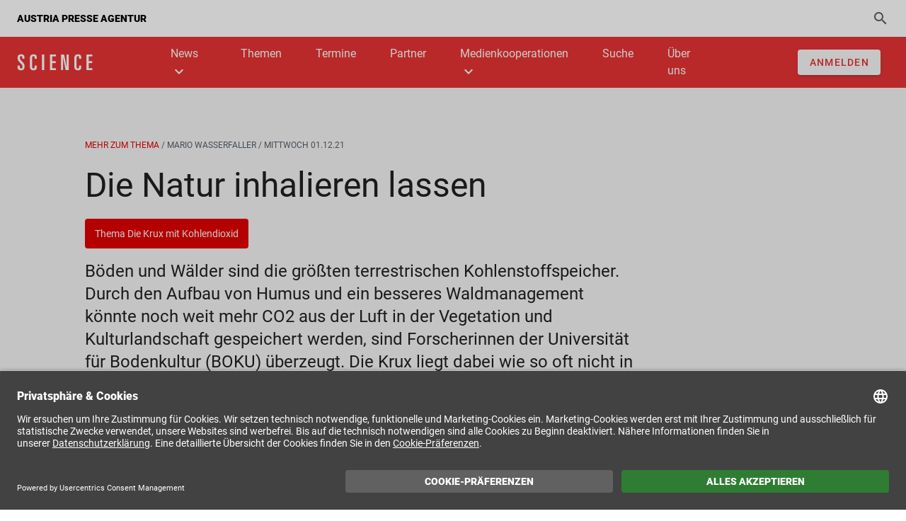

--- FILE ---
content_type: text/html; charset=UTF-8
request_url: https://science.apa.at/mehrzumthema/die-natur-inhalieren-lassen/
body_size: 24294
content:
<!doctype html>
<html lang="de" class="no-js">
<head>
    <meta name="viewport" content="width=device-width, initial-scale=1">
    <meta charset="UTF-8">
    <meta http-equiv="x-ua-compatible" content="ie=edge">
    
    <title>Die Natur inhalieren lassen</title>
    <meta name="description" content="Böden und Wälder sind die größten terrestrischen Kohlenstoffspeicher. Durch den Aufbau von Humus und ein besseres Waldmanagement könnte noch weit mehr CO2 aus der Luft in der Vegetation und Kulturlandschaft gespeichert werden, sind Forscherinnen der Universität für Bodenkultur (BOKU) überzeugt. ">
    <meta name="author" content="APA">

    <meta property="og:title" content="Die Natur inhalieren lassen">
    <meta property="og:url" content="https://science.apa.at/mehrzumthema/die-natur-inhalieren-lassen/">
    <meta property="og:description" content="Böden und Wälder sind die größten terrestrischen Kohlenstoffspeicher. Durch den Aufbau von Humus und ein besseres Waldmanagement könnte noch weit mehr CO2 aus der Luft in der Vegetation und Kulturlandschaft gespeichert werden, sind Forscherinnen der Universität für Bodenkultur (BOKU) überzeugt. ">
    <meta property="og:type" content="website">
    <meta property="og:image" content="https://science.apa.at/wp-content/uploads/2021/11/20171027_092119_KL.jpg">

    <meta name="twitter:card" content="summary">
    <meta name="twitter:creator" content="@apa_at">
    <meta name="twitter:title" content="Die Natur inhalieren lassen">
    <meta name="twitter:description" content="Böden und Wälder sind die größten terrestrischen Kohlenstoffspeicher. Durch den Aufbau von Humus und ein besseres Waldmanagement könnte noch weit mehr CO2 aus der Luft in der Vegetation und Kulturlandschaft gespeichert werden, sind Forscherinnen der Universität für Bodenkultur (BOKU) überzeugt. ">
    <meta name="twitter:image" content="https://science.apa.at/wp-content/uploads/2021/11/20171027_092119_KL.jpg">

    <link rel="preload" href="https://science.apa.at/wp-content/themes/apa/resources/fonts/Socialico-Regular.ttf" as="font" type="font/ttf" crossorigin>
    <link rel="preload" href="https://science.apa.at/wp-content/themes/apa/public/fonts/materialdesigniconsoutlined.woff2" as="font" type="font/woff2" crossorigin>
    <link rel="preload" href="https://science.apa.at/wp-content/themes/apa/public/fonts/roboto-300.woff2" as="font" type="font/woff2" crossorigin>
    <link rel="preload" href="https://science.apa.at/wp-content/themes/apa/public/fonts/roboto-400.woff2" as="font" type="font/woff2" crossorigin>
    <link rel="preload" href="https://science.apa.at/wp-content/themes/apa/public/fonts/roboto-500.woff2" as="font" type="font/woff2" crossorigin>
    <link rel="preload" href="https://science.apa.at/wp-content/themes/apa/public/fonts/roboto-900.woff2" as="font" type="font/woff2" crossorigin>

    <script src="https://cdnjs.cloudflare.com/ajax/libs/babel-polyfill/7.7.0/polyfill.min.js"></script>

    <!-- Consent -->
    <link rel="preconnect" href="//app.usercentrics.eu">
    <link rel="preconnect" href="//api.usercentrics.eu">
    <link rel="preload" href="//app.usercentrics.eu/browser-ui/latest/loader.js" as="script">
    <script
        id="usercentrics-cmp"
        src=https://app.usercentrics.eu/browser-ui/latest/loader.js
        data-settings-id="BbtqCY3tB3qJRi" async></script>
    <script
        type="application/javascript"
        src=https://privacy-proxy.usercentrics.eu/latest/uc-block.bundle.js>
    </script>
    <script>
        uc.reloadOnOptIn('BbtqCY3tB3qJRi');
    </script>
    <!-- End Consent -->

    <meta name='robots' content='max-image-preview:large' />
<link rel='dns-prefetch' href='//science.apa.at' />
<link rel='dns-prefetch' href='//cdn.jsdelivr.net' />
<style id='wp-img-auto-sizes-contain-inline-css' type='text/css'>
img:is([sizes=auto i],[sizes^="auto," i]){contain-intrinsic-size:3000px 1500px}
/*# sourceURL=wp-img-auto-sizes-contain-inline-css */
</style>
<style id='wp-emoji-styles-inline-css' type='text/css'>

	img.wp-smiley, img.emoji {
		display: inline !important;
		border: none !important;
		box-shadow: none !important;
		height: 1em !important;
		width: 1em !important;
		margin: 0 0.07em !important;
		vertical-align: -0.1em !important;
		background: none !important;
		padding: 0 !important;
	}
/*# sourceURL=wp-emoji-styles-inline-css */
</style>
<style id='wp-block-library-inline-css' type='text/css'>
:root{--wp-block-synced-color:#7a00df;--wp-block-synced-color--rgb:122,0,223;--wp-bound-block-color:var(--wp-block-synced-color);--wp-editor-canvas-background:#ddd;--wp-admin-theme-color:#007cba;--wp-admin-theme-color--rgb:0,124,186;--wp-admin-theme-color-darker-10:#006ba1;--wp-admin-theme-color-darker-10--rgb:0,107,160.5;--wp-admin-theme-color-darker-20:#005a87;--wp-admin-theme-color-darker-20--rgb:0,90,135;--wp-admin-border-width-focus:2px}@media (min-resolution:192dpi){:root{--wp-admin-border-width-focus:1.5px}}.wp-element-button{cursor:pointer}:root .has-very-light-gray-background-color{background-color:#eee}:root .has-very-dark-gray-background-color{background-color:#313131}:root .has-very-light-gray-color{color:#eee}:root .has-very-dark-gray-color{color:#313131}:root .has-vivid-green-cyan-to-vivid-cyan-blue-gradient-background{background:linear-gradient(135deg,#00d084,#0693e3)}:root .has-purple-crush-gradient-background{background:linear-gradient(135deg,#34e2e4,#4721fb 50%,#ab1dfe)}:root .has-hazy-dawn-gradient-background{background:linear-gradient(135deg,#faaca8,#dad0ec)}:root .has-subdued-olive-gradient-background{background:linear-gradient(135deg,#fafae1,#67a671)}:root .has-atomic-cream-gradient-background{background:linear-gradient(135deg,#fdd79a,#004a59)}:root .has-nightshade-gradient-background{background:linear-gradient(135deg,#330968,#31cdcf)}:root .has-midnight-gradient-background{background:linear-gradient(135deg,#020381,#2874fc)}:root{--wp--preset--font-size--normal:16px;--wp--preset--font-size--huge:42px}.has-regular-font-size{font-size:1em}.has-larger-font-size{font-size:2.625em}.has-normal-font-size{font-size:var(--wp--preset--font-size--normal)}.has-huge-font-size{font-size:var(--wp--preset--font-size--huge)}.has-text-align-center{text-align:center}.has-text-align-left{text-align:left}.has-text-align-right{text-align:right}.has-fit-text{white-space:nowrap!important}#end-resizable-editor-section{display:none}.aligncenter{clear:both}.items-justified-left{justify-content:flex-start}.items-justified-center{justify-content:center}.items-justified-right{justify-content:flex-end}.items-justified-space-between{justify-content:space-between}.screen-reader-text{border:0;clip-path:inset(50%);height:1px;margin:-1px;overflow:hidden;padding:0;position:absolute;width:1px;word-wrap:normal!important}.screen-reader-text:focus{background-color:#ddd;clip-path:none;color:#444;display:block;font-size:1em;height:auto;left:5px;line-height:normal;padding:15px 23px 14px;text-decoration:none;top:5px;width:auto;z-index:100000}html :where(.has-border-color){border-style:solid}html :where([style*=border-top-color]){border-top-style:solid}html :where([style*=border-right-color]){border-right-style:solid}html :where([style*=border-bottom-color]){border-bottom-style:solid}html :where([style*=border-left-color]){border-left-style:solid}html :where([style*=border-width]){border-style:solid}html :where([style*=border-top-width]){border-top-style:solid}html :where([style*=border-right-width]){border-right-style:solid}html :where([style*=border-bottom-width]){border-bottom-style:solid}html :where([style*=border-left-width]){border-left-style:solid}html :where(img[class*=wp-image-]){height:auto;max-width:100%}:where(figure){margin:0 0 1em}html :where(.is-position-sticky){--wp-admin--admin-bar--position-offset:var(--wp-admin--admin-bar--height,0px)}@media screen and (max-width:600px){html :where(.is-position-sticky){--wp-admin--admin-bar--position-offset:0px}}

/*# sourceURL=wp-block-library-inline-css */
</style><style id='global-styles-inline-css' type='text/css'>
:root{--wp--preset--aspect-ratio--square: 1;--wp--preset--aspect-ratio--4-3: 4/3;--wp--preset--aspect-ratio--3-4: 3/4;--wp--preset--aspect-ratio--3-2: 3/2;--wp--preset--aspect-ratio--2-3: 2/3;--wp--preset--aspect-ratio--16-9: 16/9;--wp--preset--aspect-ratio--9-16: 9/16;--wp--preset--color--black: #000000;--wp--preset--color--cyan-bluish-gray: #abb8c3;--wp--preset--color--white: #ffffff;--wp--preset--color--pale-pink: #f78da7;--wp--preset--color--vivid-red: #cf2e2e;--wp--preset--color--luminous-vivid-orange: #ff6900;--wp--preset--color--luminous-vivid-amber: #fcb900;--wp--preset--color--light-green-cyan: #7bdcb5;--wp--preset--color--vivid-green-cyan: #00d084;--wp--preset--color--pale-cyan-blue: #8ed1fc;--wp--preset--color--vivid-cyan-blue: #0693e3;--wp--preset--color--vivid-purple: #9b51e0;--wp--preset--gradient--vivid-cyan-blue-to-vivid-purple: linear-gradient(135deg,rgb(6,147,227) 0%,rgb(155,81,224) 100%);--wp--preset--gradient--light-green-cyan-to-vivid-green-cyan: linear-gradient(135deg,rgb(122,220,180) 0%,rgb(0,208,130) 100%);--wp--preset--gradient--luminous-vivid-amber-to-luminous-vivid-orange: linear-gradient(135deg,rgb(252,185,0) 0%,rgb(255,105,0) 100%);--wp--preset--gradient--luminous-vivid-orange-to-vivid-red: linear-gradient(135deg,rgb(255,105,0) 0%,rgb(207,46,46) 100%);--wp--preset--gradient--very-light-gray-to-cyan-bluish-gray: linear-gradient(135deg,rgb(238,238,238) 0%,rgb(169,184,195) 100%);--wp--preset--gradient--cool-to-warm-spectrum: linear-gradient(135deg,rgb(74,234,220) 0%,rgb(151,120,209) 20%,rgb(207,42,186) 40%,rgb(238,44,130) 60%,rgb(251,105,98) 80%,rgb(254,248,76) 100%);--wp--preset--gradient--blush-light-purple: linear-gradient(135deg,rgb(255,206,236) 0%,rgb(152,150,240) 100%);--wp--preset--gradient--blush-bordeaux: linear-gradient(135deg,rgb(254,205,165) 0%,rgb(254,45,45) 50%,rgb(107,0,62) 100%);--wp--preset--gradient--luminous-dusk: linear-gradient(135deg,rgb(255,203,112) 0%,rgb(199,81,192) 50%,rgb(65,88,208) 100%);--wp--preset--gradient--pale-ocean: linear-gradient(135deg,rgb(255,245,203) 0%,rgb(182,227,212) 50%,rgb(51,167,181) 100%);--wp--preset--gradient--electric-grass: linear-gradient(135deg,rgb(202,248,128) 0%,rgb(113,206,126) 100%);--wp--preset--gradient--midnight: linear-gradient(135deg,rgb(2,3,129) 0%,rgb(40,116,252) 100%);--wp--preset--font-size--small: 13px;--wp--preset--font-size--medium: 20px;--wp--preset--font-size--large: 36px;--wp--preset--font-size--x-large: 42px;--wp--preset--spacing--20: 0.44rem;--wp--preset--spacing--30: 0.67rem;--wp--preset--spacing--40: 1rem;--wp--preset--spacing--50: 1.5rem;--wp--preset--spacing--60: 2.25rem;--wp--preset--spacing--70: 3.38rem;--wp--preset--spacing--80: 5.06rem;--wp--preset--shadow--natural: 6px 6px 9px rgba(0, 0, 0, 0.2);--wp--preset--shadow--deep: 12px 12px 50px rgba(0, 0, 0, 0.4);--wp--preset--shadow--sharp: 6px 6px 0px rgba(0, 0, 0, 0.2);--wp--preset--shadow--outlined: 6px 6px 0px -3px rgb(255, 255, 255), 6px 6px rgb(0, 0, 0);--wp--preset--shadow--crisp: 6px 6px 0px rgb(0, 0, 0);}:where(.is-layout-flex){gap: 0.5em;}:where(.is-layout-grid){gap: 0.5em;}body .is-layout-flex{display: flex;}.is-layout-flex{flex-wrap: wrap;align-items: center;}.is-layout-flex > :is(*, div){margin: 0;}body .is-layout-grid{display: grid;}.is-layout-grid > :is(*, div){margin: 0;}:where(.wp-block-columns.is-layout-flex){gap: 2em;}:where(.wp-block-columns.is-layout-grid){gap: 2em;}:where(.wp-block-post-template.is-layout-flex){gap: 1.25em;}:where(.wp-block-post-template.is-layout-grid){gap: 1.25em;}.has-black-color{color: var(--wp--preset--color--black) !important;}.has-cyan-bluish-gray-color{color: var(--wp--preset--color--cyan-bluish-gray) !important;}.has-white-color{color: var(--wp--preset--color--white) !important;}.has-pale-pink-color{color: var(--wp--preset--color--pale-pink) !important;}.has-vivid-red-color{color: var(--wp--preset--color--vivid-red) !important;}.has-luminous-vivid-orange-color{color: var(--wp--preset--color--luminous-vivid-orange) !important;}.has-luminous-vivid-amber-color{color: var(--wp--preset--color--luminous-vivid-amber) !important;}.has-light-green-cyan-color{color: var(--wp--preset--color--light-green-cyan) !important;}.has-vivid-green-cyan-color{color: var(--wp--preset--color--vivid-green-cyan) !important;}.has-pale-cyan-blue-color{color: var(--wp--preset--color--pale-cyan-blue) !important;}.has-vivid-cyan-blue-color{color: var(--wp--preset--color--vivid-cyan-blue) !important;}.has-vivid-purple-color{color: var(--wp--preset--color--vivid-purple) !important;}.has-black-background-color{background-color: var(--wp--preset--color--black) !important;}.has-cyan-bluish-gray-background-color{background-color: var(--wp--preset--color--cyan-bluish-gray) !important;}.has-white-background-color{background-color: var(--wp--preset--color--white) !important;}.has-pale-pink-background-color{background-color: var(--wp--preset--color--pale-pink) !important;}.has-vivid-red-background-color{background-color: var(--wp--preset--color--vivid-red) !important;}.has-luminous-vivid-orange-background-color{background-color: var(--wp--preset--color--luminous-vivid-orange) !important;}.has-luminous-vivid-amber-background-color{background-color: var(--wp--preset--color--luminous-vivid-amber) !important;}.has-light-green-cyan-background-color{background-color: var(--wp--preset--color--light-green-cyan) !important;}.has-vivid-green-cyan-background-color{background-color: var(--wp--preset--color--vivid-green-cyan) !important;}.has-pale-cyan-blue-background-color{background-color: var(--wp--preset--color--pale-cyan-blue) !important;}.has-vivid-cyan-blue-background-color{background-color: var(--wp--preset--color--vivid-cyan-blue) !important;}.has-vivid-purple-background-color{background-color: var(--wp--preset--color--vivid-purple) !important;}.has-black-border-color{border-color: var(--wp--preset--color--black) !important;}.has-cyan-bluish-gray-border-color{border-color: var(--wp--preset--color--cyan-bluish-gray) !important;}.has-white-border-color{border-color: var(--wp--preset--color--white) !important;}.has-pale-pink-border-color{border-color: var(--wp--preset--color--pale-pink) !important;}.has-vivid-red-border-color{border-color: var(--wp--preset--color--vivid-red) !important;}.has-luminous-vivid-orange-border-color{border-color: var(--wp--preset--color--luminous-vivid-orange) !important;}.has-luminous-vivid-amber-border-color{border-color: var(--wp--preset--color--luminous-vivid-amber) !important;}.has-light-green-cyan-border-color{border-color: var(--wp--preset--color--light-green-cyan) !important;}.has-vivid-green-cyan-border-color{border-color: var(--wp--preset--color--vivid-green-cyan) !important;}.has-pale-cyan-blue-border-color{border-color: var(--wp--preset--color--pale-cyan-blue) !important;}.has-vivid-cyan-blue-border-color{border-color: var(--wp--preset--color--vivid-cyan-blue) !important;}.has-vivid-purple-border-color{border-color: var(--wp--preset--color--vivid-purple) !important;}.has-vivid-cyan-blue-to-vivid-purple-gradient-background{background: var(--wp--preset--gradient--vivid-cyan-blue-to-vivid-purple) !important;}.has-light-green-cyan-to-vivid-green-cyan-gradient-background{background: var(--wp--preset--gradient--light-green-cyan-to-vivid-green-cyan) !important;}.has-luminous-vivid-amber-to-luminous-vivid-orange-gradient-background{background: var(--wp--preset--gradient--luminous-vivid-amber-to-luminous-vivid-orange) !important;}.has-luminous-vivid-orange-to-vivid-red-gradient-background{background: var(--wp--preset--gradient--luminous-vivid-orange-to-vivid-red) !important;}.has-very-light-gray-to-cyan-bluish-gray-gradient-background{background: var(--wp--preset--gradient--very-light-gray-to-cyan-bluish-gray) !important;}.has-cool-to-warm-spectrum-gradient-background{background: var(--wp--preset--gradient--cool-to-warm-spectrum) !important;}.has-blush-light-purple-gradient-background{background: var(--wp--preset--gradient--blush-light-purple) !important;}.has-blush-bordeaux-gradient-background{background: var(--wp--preset--gradient--blush-bordeaux) !important;}.has-luminous-dusk-gradient-background{background: var(--wp--preset--gradient--luminous-dusk) !important;}.has-pale-ocean-gradient-background{background: var(--wp--preset--gradient--pale-ocean) !important;}.has-electric-grass-gradient-background{background: var(--wp--preset--gradient--electric-grass) !important;}.has-midnight-gradient-background{background: var(--wp--preset--gradient--midnight) !important;}.has-small-font-size{font-size: var(--wp--preset--font-size--small) !important;}.has-medium-font-size{font-size: var(--wp--preset--font-size--medium) !important;}.has-large-font-size{font-size: var(--wp--preset--font-size--large) !important;}.has-x-large-font-size{font-size: var(--wp--preset--font-size--x-large) !important;}
/*# sourceURL=global-styles-inline-css */
</style>

<style id='classic-theme-styles-inline-css' type='text/css'>
/*! This file is auto-generated */
.wp-block-button__link{color:#fff;background-color:#32373c;border-radius:9999px;box-shadow:none;text-decoration:none;padding:calc(.667em + 2px) calc(1.333em + 2px);font-size:1.125em}.wp-block-file__button{background:#32373c;color:#fff;text-decoration:none}
/*# sourceURL=/wp-includes/css/classic-themes.min.css */
</style>
<link rel='stylesheet' id='apa-power-search-css' href='https://science.apa.at/wp-content/plugins/apa-power-search-plugin/public/css/apa-power-search-public.css?ver=1.0.0' type='text/css' media='all' />
<link rel='stylesheet' id='Flatpickr-css' href='https://cdn.jsdelivr.net/npm/flatpickr/dist/flatpickr.min.css?ver=6.9' type='text/css' media='all' />
<link rel='stylesheet' id='contact-form-7-css' href='https://science.apa.at/wp-content/plugins/contact-form-7/includes/css/styles.css?ver=6.1.4' type='text/css' media='all' />
<link rel='stylesheet' id='app-css-css' href='https://science.apa.at/wp-content/themes/apa/public/css/app.css?id=b81878f359a9e435f895cb3a8f3e4ebe&#038;ver=6.9' type='text/css' media='all' />
<script type="text/javascript" src="https://science.apa.at/wp-includes/js/jquery/jquery.min.js?ver=3.7.1" id="jquery-core-js"></script>
<script type="text/javascript" src="https://science.apa.at/wp-includes/js/jquery/jquery-migrate.min.js?ver=3.4.1" id="jquery-migrate-js"></script>
<script type="text/javascript" id="apa_power_search_translations-js-extra">
/* <![CDATA[ */
var powerSearchTranslations = {"today":"Heute","yesterday":"Gestern","twoDaysAgo":"vor 2 Tagen","sevenDaysAgo":"vor 7 Tagen","startOfTheCurrentMonth":"Beginn des aktuellen Monats","startOfTheMonthBeforeLast":"Anfang des vorletzten Monats","startOfTheYear":"Jahresbeginn","startOfTheYearBeforeLast":"Anfang des vorletzten Jahres","fiveYearsAgo":"vor 5 Jahren","tenYearsAgo":"vor 10 Jahren","more":"Mehr"};
//# sourceURL=apa_power_search_translations-js-extra
/* ]]> */
</script>
<script type="text/javascript" src="https://science.apa.at/wp-content/plugins/apa-power-search-plugin/public/js/apa-power-search-translations.js?ver=6.9" id="apa_power_search_translations-js"></script>
<script type="text/javascript" src="https://cdn.jsdelivr.net/npm/dayjs@1.10.5/dayjs.min.js" id="dayjs-js"></script>
<script type="text/javascript" src="https://cdn.jsdelivr.net/npm/dayjs@1.10.5/plugin/isSameOrBefore.js" id="dayjs-isSameOrBefore-js"></script>
<script type="text/javascript" src="https://cdn.jsdelivr.net/npm/dayjs@1.10.5/plugin/isSameOrAfter.js" id="dayjs-isSameOrAfter-js"></script>
<script type="text/javascript" src="https://science.apa.at/wp-content/plugins/apa-power-search-plugin/public/js/apa-power-search-public.js?ver=1.0.0" id="apa-power-search-js"></script>
<link rel="https://api.w.org/" href="https://science.apa.at/wp-json/" /><link rel="alternate" title="JSON" type="application/json" href="https://science.apa.at/wp-json/wp/v2/knowledge_area/7996" /><link rel="canonical" href="https://science.apa.at/mehrzumthema/die-natur-inhalieren-lassen/" />
<link rel="icon" href="https://science.apa.at/wp-content/uploads/2020/12/cropped-APA_favicon-32x32.png" sizes="32x32" />
<link rel="icon" href="https://science.apa.at/wp-content/uploads/2020/12/cropped-APA_favicon-192x192.png" sizes="192x192" />
<link rel="apple-touch-icon" href="https://science.apa.at/wp-content/uploads/2020/12/cropped-APA_favicon-180x180.png" />
<meta name="msapplication-TileImage" content="https://science.apa.at/wp-content/uploads/2020/12/cropped-APA_favicon-270x270.png" />

    <script type="text/javascript">
        function scrollToAnchor (anchor) {
            setTimeout(function () {
                var yOffset = -124;
                var element = document.getElementById(anchor);
                var y = element.getBoundingClientRect().top + window.pageYOffset + yOffset;

                window.scrollTo({top: y, behavior: 'smooth'});
            }, 50);
        }
    </script>

    
    
    <style>
        .progress {
            position: relative;
            height: 4px;
            display: block;
            width: 100%;
            background-color: #e1000042;
            border-radius: 2px;
            background-clip: padding-box;
            overflow: hidden;
        }

        .progress .indeterminate {
            background-color: #e10000;
        }

        .progress .indeterminate:before {
            content: '';
            position: absolute;
            background-color: inherit;
            top: 0;
            left: 0;
            bottom: 0;
            will-change: left, right;
            -webkit-animation: indeterminate 2.1s cubic-bezier(0.65, 0.815, 0.735, 0.395) infinite;
            animation: indeterminate 2.1s cubic-bezier(0.65, 0.815, 0.735, 0.395) infinite;
        }

        .progress .indeterminate:after {
            content: '';
            position: absolute;
            background-color: inherit;
            top: 0;
            left: 0;
            bottom: 0;
            will-change: left, right;
            -webkit-animation: indeterminate-short 2.1s cubic-bezier(0.165, 0.84, 0.44, 1) infinite;
            animation: indeterminate-short 2.1s cubic-bezier(0.165, 0.84, 0.44, 1) infinite;
            -webkit-animation-delay: 1.15s;
            animation-delay: 1.15s;
        }

        @-webkit-keyframes indeterminate {
            0% {
                left: -35%;
                right: 100%;
            }
            60% {
                left: 100%;
                right: -90%;
            }
            100% {
                left: 100%;
                right: -90%;
            }
        }
        @keyframes indeterminate {
            0% {
                left: -35%;
                right: 100%;
            }
            60% {
                left: 100%;
                right: -90%;
            }
            100% {
                left: 100%;
                right: -90%;
            }
        }
        @-webkit-keyframes indeterminate-short {
            0% {
                left: -200%;
                right: 100%;
            }
            60% {
                left: 107%;
                right: -8%;
            }
            100% {
                left: 107%;
                right: -8%;
            }
        }
        @keyframes indeterminate-short {
            0% {
                left: -200%;
                right: 100%;
            }
            60% {
                left: 107%;
                right: -8%;
            }
            100% {
                left: 107%;
                right: -8%;
            }
        }
    </style>
</head>

<body class="wp-singular knowledge_area-template-default single single-knowledge_area postid-7996 wp-theme-apa">
    <!-- Google Tag Manager (noscript) -->
<noscript><iframe src="https://www.googletagmanager.com/ns.html?id=GTM-W63CXXR"
height="0" width="0" style="display:none;visibility:hidden"></iframe></noscript>
<!-- End Google Tag Manager (noscript) -->    <div id="app">
        <div class="progress" v-if="false">
            <div class="indeterminate"></div>
            apa.at
        </div>

        <v-app v-cloak>
            <header class="apa-header sticky">
                <div class="navigation w-full relative">
                    <v-row class="navigation__top bg-white w-full xs:px-3 sm:px-6 md:px-6 lg:px-6 xl:px-6 mx-0 flex flex-wrap items-center">
                        <v-col md="4" sm="5" cols="1" class="text-uppercase font-semibold lg:text-xxs xs:text-xxxs p-0">
                            <a class="text-black xs:hidden" href="https://science.apa.at">
                                Austria Presse Agentur
                            </a>

                            <a class="text-black hidden xs:block" href="https://science.apa.at">
                                APA
                            </a>
                        </v-col>

                        <v-col md="8" sm="7" cols="11" class="text-right p-0 flex flex-wrap justify-end items-center">
                            
                            <div>
                                <a href="/search" aria-label="Suche">
                                    <v-icon class="text-grey-blue">
                                        mdi-magnify
                                    </v-icon>
                                </a>
                            </div>
                        </v-col>
                    </v-row>

                    <v-row
                        class="navigation__bottom flex flex-wrap w-full items-center bg-primary xs:px-3 sm:px-6 md:px-6 lg:px-6 xl:px-6 mx-0"
                        :class="navOpen ? 'opacity-100' : ''"
                    >
                        <v-col lg="2" md="2" sm="6" cols="4" class="p-0">
                            <a class="logoBox" href="https://science.apa.at">
                                <img
                                    src="https://science.apa.at/wp-content/themes/apa/images/logo.png"
                                    id="logo"
                                    class="apa-science-logo"
                                    alt="Logo"
                                />
                            </a>
                        </v-col>

                        
                        <v-col cols="5" sm="4" md="8" lg="8">
                            <apa-menu
                                ref="apamenu"
                                sections='{"Natur":{"ID":"17907877096194013215","post_title":"Forscher verweisen auf hohe Kosten von Nicht-Renaturierung","post_thumbnail":"https:\/\/secure-psas.apa.at\/apascience\/?iNicJYBkqSPCF7bdK5mNEJTRzJIC5Vo1rMA1nQYdcsP2KQxYOH_pavEzzFupe5Ua1aYKl_C5p1YfvAtMEiLwtSNaXX9YVaWK0awmgdnRcThW2O0EPn_DOjYYmphB10HMyQ==","category":"Natur","post_date":"2026-01-15 13:52:30","color":"#638e2f"},"Tech":{"ID":"13068389577653715262","post_title":"ISS-Crew nach Evakuierung wieder auf der Erde","post_thumbnail":"https:\/\/secure-psas.apa.at\/apascience\/?GvNwF6VuPQPP6RjUPpozyvnyqIkfEtJuD0LfJ1Mq30DihW8RwEASR553aJOuH2HC7QOePOVcc_L3gDoQtI-nb8oSFPv69YGBNMgZK7v5C8J6ZrK9Ldb6yVIbemOi95YbHA==","category":"Tech","post_date":"2026-01-15 13:50:33","color":"#638e2f"},"Mensch":{"ID":"3603513408551150287","post_title":"Viel Bildschirmzeit bei Kindern steigert Herz-Kreislauf-Risiko","post_thumbnail":"https:\/\/secure-psas.apa.at\/apascience\/?N_rFM5YD34AuXlhDuoyOKh2THMyt8uQ3JQb0lcuwCKHKK1MkJNDyvl20kHuv6Kll9nZq_fc7Vf6pmQdVZyhXNmL1lhuG02R0M_sUkuXb5MWUODzXbzzj66uvlecfxcUB1g==","category":"Mensch","post_date":"2026-01-14 12:57:52","color":"#0bae95"},"Bildung":{"ID":"13125936665091308813","post_title":"Eine Schule f\u00fcrs Leben: Wettbewerb bringt die Jugend zum ESC","post_thumbnail":"https:\/\/secure-psas.apa.at\/apascience\/?1SyTwguJtDha091RiDtfxA7cBFxCCEErr_F1FstjkfFFjWKukVqn7n2WNih9UmqyTTGs4P2-shAGrhL_8v57Dkiwy4kD1tf_q1GssbHqfn6e4kU0nJu7vrI=","category":"Bildung","post_date":"2026-01-15 11:51:47","color":"#0077bc"},"Gesellschaft":{"ID":"26458016182848955","post_title":"Wiener \"Auto-Wette\": Kaum Entbehrungen durch PKW-Verzicht","post_thumbnail":"https:\/\/secure-psas.apa.at\/apascience\/?HA3uQQmhdG6HiOtzI_gu8MagRo0au286iGJYqe19n40yTcEit2dOfKbkHMMoQ5vr8is9mfGQ5ryeahVDHMkmRHqFwzVtA52zr1MDkXbg1LPginNsjco2JWBJJzY5xTxv1Q==","category":"Gesellschaft","post_date":"2026-01-15 11:45:19","color":"#a21544"},"Politik":{"ID":"9514859110500886349","post_title":"Gr\u00fcne kritisieren Dreierkoalition f\u00fcr Klimaschutz-\"R\u00fcckschritte\"","post_thumbnail":"https:\/\/secure-psas.apa.at\/apascience\/?TAxBajRTJ7W8CukKdHCk-4kz4DCDWGlF0Q4CLKIHTIH5kOVCO-j0apAMMEC-wiV1PdMNkXwB4oMwAdPSVhd91SHjMn27oeKI517pY4xkNb7dLNT8z74ciBEuASZtDhjFUQ==","category":"Politik","post_date":"2026-01-14 15:37:50","color":"#9b9f9e"}}'
                                contact-info='[{"title":"APA-Science","link":"","type":"normal"},{"title":"+43 1 36060-5752","link":"","type":"normal"},{"title":"science@apa.at","link":{"title":"","url":"mailto:science@apa.at","target":""},"type":"normal"},{"title":"Laimgrubengasse 10","link":"","type":"normal"},{"title":"1060 Wien","link":"","type":"normal"},{"title":"\u00d6sterreich","link":"","type":"normal"}]'
                                social-info='[{"link":{"title":"","url":"https:\/\/at.linkedin.com\/in\/apascience","target":"_blank"},"icon":"linkedin"}]'
                                @open="navOpen = true"
                                @close="navOpen = false"
                            ></apa-menu>
                        </v-col>

                        <v-col cols="3" sm="2" lg="2" md="2" class="text-right navigation__bottom-login">
                                                            		<div class="openid-connect-login-button">
			<a class="button button-large" href="https://user.apa.at/auth/realms/apa/protocol/openid-connect/auth?response_type=code&#038;scope=email%20openid&#038;client_id=apa-science-website&#038;state=606d675696edec9e18f9162b1e205b1c&#038;redirect_uri=https%3A%2F%2Fscience.apa.at%2Fwp-admin%2Fadmin-ajax.php%3Faction%3Dopenid-connect-authorize">
				<v-btn class="apa-btn--outlined navigation__bottom-login__btn">
					Anmelden				</v-btn>
			</a>
		</div>
		                                                    </v-col>
                    </v-row>
                </div>
            </header>
            <main>
<div class="apa-container bg-light-grey">
    <div class="knowledge-area pt-8">
        <div class="content-wrapper content-wrapper--padding">
            <div class="uppercase text-xxxs xl:mt-10 lg:mt-10 md:mt-10 sm:mt-6 xs:mt-4">
                <span class="text-primary">Mehr zum Thema</span>
                <span class="text-grey-blue">
                    /
                                            Mario Wasserfaller                </span>

                <span class="text-grey-blue">
                                            /
                                        Mittwoch 01.12.21                </span>
            </div>

            <div class="w-3/4 mt-4">
                <h3>
                    Die Natur inhalieren lassen                </h3>

                                    <div class="flex flex-wrap my-4">
                        <a href="https://science.apa.at/thema/kohlendioxid/" target="_blank">
                            <div class="knowledge-area__tag mr-3 rounded bg-primary text-xxs text-white cursor-pointer">
                                Thema Die Krux mit Kohlendioxid                            </div>
                        </a>
                    </div>
                
                <h5 class="mt-4">
                    Böden und Wälder sind die größten terrestrischen Kohlenstoffspeicher. Durch den Aufbau von Humus und ein besseres Waldmanagement könnte noch weit mehr CO2 aus der Luft in der Vegetation und Kulturlandschaft gespeichert werden, sind Forscherinnen der Universität für Bodenkultur (BOKU) überzeugt. Die Krux liegt dabei wie so oft nicht in der technischen Machbarkeit, sondern beim Menschen selbst. Ohne politische Vorgaben und wirtschaftliche Anreize wird es bei akademischen Rechenspielen bleiben.                </h5>
            </div>

            <v-row align="end" class="xl:my-16 lg:my-16 md:my-16 sm:my-8 xs:my-4">
                <v-col sm="8" offset-sm="2" cols="12" offset="0">
                    <img
                        alt=""
                        title="Foto: Simone Gingrich"
                        src="https://science.apa.at/wp-content/uploads/2021/11/20171027_092119-1.jpg"
                        class="knowledge-area__image"
                    >
                </v-col>

                <v-col md="2" cols="12" class="subtitle-2 sm:pl-32">
                    Foto: Sophie Zechmeister-Boltenstern                </v-col>

                <v-col sm="8" offset-sm="2" offset="0" cols="12" class="subtitle-2 pt-0">
                                    </v-col>
            </v-row>
        </div>
    </div>

        <div
        id=""
        class="text-component xl:py-18 lg:py-18 md:py-18 sm:py-10 xs:py-10 bg-white"
    >
        <v-row class="content-wrapper">
            <v-col class="text-component__col body-1" cols="12" md="6" offset-md="3">
                <p>Laut aktuellem <a href="https://www.umweltbundesamt.at/fileadmin/site/publikationen/rep0776.pdf" target="_blank" rel="noopener">Klimaschutzbericht</a> ist die Landnutzung in Österreich eine Netto-Senke, es wurde im Zeitraum 1990 bis 2019 in allen untersuchten Kategorien &#8211; Acker, Grünland, Feuchtgebieten, Siedlungsraum, sonstiges Land, Holzprodukte, Wald &#8211; also mehr Kohlendioxid aufgenommen als abgegeben  (mehr dazu in &#8222;<a href="https://science.apa.at/?post_type=knowledge_area&amp;p=8031&amp;preview=true" target="_blank" rel="noopener">Treibhausgase – Mengen und Trends in Österreich&#8220;</a>). Das heißt nicht, dass die Potenziale ausgereizt wären. Im Gegenteil. Zum Beispiel könnten allein schon renaturierte Feuchtwiesen und Moore einen zentralen Part bei der Erreichung der österreichischen Klimaziele einnehmen, wie eine jüngst präsentierte Studie im Auftrag der Initiative &#8222;<a href="https://www.muttererde.at/" target="_blank" rel="noopener">Mutter Erde</a>&#8222;, die vom Institut für Naturschutzforschung und Ökologie (<a href="http://www.vinca.at/wp/" target="_blank" rel="noopener">VINCA</a>) durchgeführt wurde, gezeigt hat. &#8222;Auf eine fixierte Flächengröße (also etwa auf 1 Hektar) bezogen weisen Moore die größte Fähigkeit zur Kohlenstoffspeicherung auf, gefolgt von Wäldern und extensiv genutzten Wiesen und Weiden&#8220;, heißt es darin etwa.</p>
            </v-col>
        </v-row>
    </div>
<div
    id=""
    class="text-image xs:text-center sm:text-center md:text-center xl:py-18 lg:py-18 md:py-18 sm:py-10 xs:py-10  bg-light-grey "
>
    <v-row class="content-wrapper align-center xs:flex-wrap-reverse sm:flex-wrap-reverse ">
        
                    <v-col
                lg="6"
                offset-lg="0"
                offset-md="0"
                offset-sm="0"
                sm="12"
                md="12"
                offset="0"
                cols="12"
                class="p-0"
            >
                                                            <img
                            alt=""
                            title="Foto: APA/dpa"
                            src="https://science.apa.at/wp-content/uploads/2021/11/Feuchtwiese_dpa-scaled.jpg"
                            class="text-image__image"
                        >
                                        <div class="text-image__caption">
                        Foto: APA/dpa                    </div>
                
                
                            </v-col>

                            <v-col cols="12" class="p-0 md:p-8 sm:p-8 xs:p-8" sm="12" md="12" lg="6">
                    <v-row>
                        <v-col
                            cols="12"
                            offset="0"
                            lg="8"
                            offset-lg="2"
                            md="12"
                            offset-md="0"
                            sm="12"
                            offset-sm="0"
                            class="checkmark-list"
                        >
                            <h5>
                                Mehr Moor, mehr Wiese                            </h5>

                            <p>
                                <p>Feuchtwiesen und Moore sind weltweit betrachtet der größte Kohlenstoffspeicher, noch vor Wäldern. Dementsprechend müsse der Fokus der weltweiten Naturschutzbestrebungen nicht nur auf dem Erhalt und der Wiederherstellung von Wäldern liegen, sondern auch auf Wiesen und Mooren, die unter der Erde deutlich größere Mengen an CO2 binden können als Wälder. Die Wiederherstellung von Mooren ist zwar aufwendig, lohne sich aber, so Anita Malli von Mutter Erde, die das wiederbelebte Karwendelmoor in Tirol als positives Beispiel hervorhebt.</p>
<p>In Niederösterreich gibt es mit dem Herrngras in Moosbrunn ein Niedermoorgebiet, das seit 40 Jahren unter Naturschutz steht und sich durch besondere Artenvielfalt auszeichnet. In Österreich werden rund 2,6 Millionen Hektar landwirtschaftlich genutzt, dabei werden jährlich rund acht Millionen Tonnen CO2 ausgestoßen. Würde man nur ein Prozent dieser Flächen zu Feuchtwiesen &#8211; etwa in (ehemaligen) Überschwemmungsgebieten von Flüssen &#8211; renaturieren, könnten diese eine Millionen Tonnen CO2 jährlich im Boden binden.</p>
<p><strong>Studie</strong> von &#8222;<a href="https://www.muttererde.at/" target="_blank" rel="noopener">Mutter Erde</a>&#8222;/<a href="http://www.vinca.at/wp/" target="_blank" rel="noopener">VINCA</a>: <a href="https://www.global2000.at/sites/global/files/Mutter%20Erde%20Studie%20Teil%20A%20Oktober%202021%20VINCA.pdf" target="_blank" rel="noopener">TEIL A </a> <a href="https://www.global2000.at/sites/global/files/Mutter%20Erde%20Studie%20Teil%20B%20VINCA%20Oktober%202021.pdf" target="_blank" rel="noopener">TEIL B</a></p>
                            </p>

                                                    </v-col>
                    </v-row>
                </v-col>
                        </v-row>
</div>
    <div
        id=""
        class="text-component xl:py-18 lg:py-18 md:py-18 sm:py-10 xs:py-10 bg-white"
    >
        <v-row class="content-wrapper">
            <v-col class="text-component__col body-1" cols="12" md="6" offset-md="3">
                <p>Diesem Ansinnen steht freilich die zunehmende Bodenversiegelung entgegen. &#8222;Wo Österreich ganz schlecht ist, aber das ist kein Geheimnis, ist der Bodenverbrauch. Da sind wir Europameister&#8220;, erklärte Sophie Zechmeister-Boltenstern, Leiterin des <a href="https://boku.ac.at/en/wabo/ibf" target="_blank" rel="noopener">Instituts für Bodenforschung</a> an der BOKU. Werden Böden abgetragen und versiegelt, dann verpufft ein großer Teil des Kohlenstoffs der darin gebunden ist, in Form von CO2 in die Atmosphäre. In Summe kommen riesige Mengen zusammen, rechnet die Expertin vor: &#8222;Eine humusreiche Wiese kann zum Beispiel 180 Tonnen CO2 pro Hektar speichern.&#8220;</p>
            </v-col>
        </v-row>
    </div>

<div
    id=""
    class="quote text-center xl:py-18 lg:py-18 md:py-18 sm:py-10 xs:py-10 bg-white "
>
    <div class="content-wrapper content-wrapper--padding">
        <v-row>
            <v-col class="text-center mb-4 text-quote italic font-medium" cols="12">
                “Eine humusreiche Wiese kann 180 Tonnen CO2 pro Hektar speichern.”            </v-col>
        </v-row>

        <v-row>
            <v-col class="text-center text-grey-dark" cols="12">
                Sophie Zechmeister-Boltenstern            </v-col>
        </v-row>
    </div>
</div>
    <div
        id=""
        class="text-component xl:py-18 lg:py-18 md:py-18 sm:py-10 xs:py-10 bg-white"
    >
        <v-row class="content-wrapper">
            <v-col class="text-component__col body-1" cols="12" md="6" offset-md="3">
                <p>Angewandter Klimaschutz durch Humusaufbau ist erstmals durch die <a href="https://www.4p1000.org/" target="_blank" rel="noopener">4-Promille-Initiative</a> im Zuge der UN-Klimakonferenz in Paris (&#8222;COP21&#8220;, 2015) in den Fokus gerückt. &#8222;Wenn es uns gelingt, den Humusgehalt der Böden auf der ganzen Welt um vier Tausendstel pro Jahr zu erhöhen, dann könnte man theoretisch den jährlichen von Menschen verursachten CO2-Ausstoß dadurch einfangen. Das ist aber ein sehr theoretischer Ansatz, das ist praktisch kaum durchführbar&#8220;, so die Bodenforscherin, die es kürzlich zum zweiten Mal in Folge in die Liste der weltweit meistzitierten und einflussreichsten Wissenschafter/innen geschafft hat &#8211; als eine von zwei Frauen unter 43 zumindest teilweise in Österreich tätigen Forschern.</p>
<p>Laut der im Oktober 2020 in Nature Communcations erschienenen Studie <a href="https://www.nature.com/articles/s41467-020-18887-7" target="_blank" rel="noopener">&#8222;Towards a global-scale soil climate mitigation strategy&#8220;</a> könnte die nachhaltige Absonderung von Kohlenstoff in die Böden zwischen 0,79 und 1,54 Gigatonnen CO2 aus der Atmosphäre entfernen. Zum Vergleich: Der jährliche menschgemachte CO2-Ausstoß durch die Verbrennung fossiler Brennstoffe beträgt rund neun Gigatonnen.</p>
            </v-col>
        </v-row>
    </div>
<div
    id=""
    class="text-image xs:text-center sm:text-center md:text-center xl:py-18 lg:py-18 md:py-18 sm:py-10 xs:py-10  bg-light-grey "
>
    <v-row class="content-wrapper align-center xs:flex-wrap-reverse sm:flex-wrap-reverse ">
        
                    <v-col
                lg="6"
                offset-lg="0"
                offset-md="0"
                offset-sm="0"
                sm="12"
                md="12"
                offset="0"
                cols="12"
                class="p-0"
            >
                                                            <img
                            alt=""
                            title="Foto: Simone Gingrich"
                            src="https://science.apa.at/wp-content/uploads/2021/11/20210331_123635-scaled.jpg"
                            class="text-image__image"
                        >
                                        <div class="text-image__caption">
                        Foto: Simone Gingrich                    </div>
                
                
                            </v-col>

                            <v-col cols="12" class="p-0 md:p-8 sm:p-8 xs:p-8" sm="12" md="12" lg="6">
                    <v-row>
                        <v-col
                            cols="12"
                            offset="0"
                            lg="8"
                            offset-lg="2"
                            md="12"
                            offset-md="0"
                            sm="12"
                            offset-sm="0"
                            class="checkmark-list"
                        >
                            <h5>
                                Kohlenstoffkreislauf im Schnelldurchlauf                            </h5>

                            <p>
                                <p>Der natürliche Kohlenstoffzyklus ist ein System komplexer Wechselwirkungen, das in verschiedenen Teilschritten zwischen Lithosphäre (Gesteine), Hydrosphäre (Wasser), Biosphäre (Lebewesen), Atmosphäre (Luft), und der Pedosphäre (Boden) Kohlenstoff umwandelt bzw. kohlenstoffhaltige Verbindungen wie CO2 miteinander austauscht. Wälder und Böden stehen dabei in einer besonderen Beziehung. Über die Photosynthese nehmen Pflanzen Kohlendioxid aus der Luft auf und geben  Sauerstoff ab, sie sind Kohlenstoffsenken und -speicher. Abgestorbene Pflanzenteile werden von Mikroorganismen im Boden zu Kohlenstoffverbindungen zersetzt. Organische Zersetzungsprozesse sorgen wiederum dafür, dass aus dem Boden &#8211; unter anderem &#8211; CO2 entweicht.</p>
<p>&nbsp;</p>
<p>Die Menge hängt von natürlichen Schwankungen ab, wird aber auch durch Umweltänderungen und Landnutzung beeinflusst. Entscheidend bei diesen Prozessen ist die globale Bilanz. Nehmen Wälder und Böden mehr oder weniger Kohlenstoff auf, als sie wieder in die Atmosphäre abgeben? Zahlen und Fakten dazu und wie das im Detail funktioniert, ist im Beitrag <a href="https://science.apa.at/?post_type=knowledge_area&amp;p=8077&amp;preview=true" target="_blank" rel="noopener">&#8222;Der Kohlenstoffkreislauf&#8220;</a> nachzulesen.</p>
                            </p>

                                                    </v-col>
                    </v-row>
                </v-col>
                        </v-row>
</div>
    <div
        id=""
        class="text-component xl:py-18 lg:py-18 md:py-18 sm:py-10 xs:py-10 bg-white"
    >
        <v-row class="content-wrapper">
            <v-col class="text-component__col body-1" cols="12" md="6" offset-md="3">
                <p>In Österreich scheint das Bewusstsein für eine nachhaltige und klimafreundliche Bodenbewirtschaftung zu wachsen. &#8222;Es war aus meiner Sicht überwältigend, wie viele Menschen sich jetzt mit dem Thema Boden und Klima auseinandersetzen und wie viele Initiativen es dazu gibt&#8220;, bilanzierte die Bodenforscherin im Anschluss an das <a href="https://www.zukunftsraumland.at/veranstaltungen/9687" target="_blank" rel="noopener">&#8222;Bodenforum Herbst 2021</a>&#8222;, es sei ein Thema, das geradezu explodiert.</p>
<p>Seit den 1990er-Jahren steigt der Humusgehalt in den heimischen Böden wieder langsam, nachdem er seit den 1960er-Jahren gesunken ist. Die Bodenforscherin sieht eine &#8222;Win-Win-Situation&#8220;, wenn degradierte Böden wieder verstärkt mit Humus angereichert werden. Zum einen erhöht sich dadurch die Bodenfruchtbarkeit, zum anderen wird mehr Kohlenstoff gespeichert und die Böden werden widerstandsfähiger gegen Trockenheit, extreme Niederschläge und Erosion.</p>
            </v-col>
        </v-row>
    </div>
<div
    id=""
    class="text-image xs:text-center sm:text-center md:text-center xl:py-18 lg:py-18 md:py-18 sm:py-10 xs:py-10  bg-light-grey "
>
    <v-row class="content-wrapper align-center  ">
        
                                    <v-col cols="12" class="p-0 md:p-8 sm:p-8 xs:p-8" sm="12" md="12" lg="6">
                    <v-row>
                        <v-col class="checkmark-list" cols="12" offset="0" lg="8" offset-lg="2" md="12" offset-md="0" sm="12" offset-sm="0">
                            <h5>
                                EJP SOIL                            </h5>

                            <p>
                                <p>Auf europäischer Ebene nimmt sich das mit 80 Millionen Euro dotierte Forschungsprogramm <a href="http://ejpsoil.eu">EJP SOIL</a> (2020 bis 2025) der Frage an, wie Böden nachhaltiger bewirtschaftet werden können. Daran beteiligt sind die BOKU und der Verein <a href="https://www.bios-science.at/" target="_blank" rel="noopener">BIOS Science Austria</a> gemeinsam mit der Agentur für Gesundheit und Ernährungssicherheit (<a href="https://www.ages.at/startseite/" target="_blank" rel="noopener">AGES</a>), dem <a href="https://www.umweltbundesamt.at/" target="_blank" rel="noopener">Umweltbundesamt</a>, Bundesforschungszentrum für Wald (<a href="https://www.bfw.gv.at/en/" target="_blank" rel="noopener">BFW</a>) und Bundesamt für Wasserwirtschaft (<a href="https://www.baw.at/" target="_blank" rel="noopener">BAW</a>). Die 26 Partnerorganisationen aus 24 Ländern wollen Landwirten und -besitzern Wissen und Informationen über den Boden zur Verfügung stellen. Im Fokus steht die Förderung einer klimafreundlichen Bodenbewirtschaftung, die organische Kohlenstoffspeicherung (Humusanreicherung) begünstigt und Treibhausgase im Boden bindet.</p>
                            </p>

                                                    </v-col>
                    </v-row>
                </v-col>
            
            <v-col
                lg="6"
                offset-lg="0"
                offset-md="0"
                offset-sm="0"
                sm="12"
                md="12"
                offset="0"
                cols="12"
                class="p-0"
            >
                                                        <img
                        alt=""
                        title="Foto: Sophie Zechmeister-Boltenstern"
                        src="https://science.apa.at/wp-content/uploads/2021/11/20171004_084024-1.jpg"
                        class="text-image__image"
                    >
                                        <div class="text-image__caption">
                        Foto: Sophie Zechmeister-Boltenstern                    </div>
                
                
                            </v-col>
            </v-row>
</div>
    <div
        id=""
        class="text-component xl:py-18 lg:py-18 md:py-18 sm:py-10 xs:py-10 bg-white"
    >
        <v-row class="content-wrapper">
            <v-col class="text-component__col body-1" cols="12" md="6" offset-md="3">
                <p>Im Rahmen von EJP SOIL gibt es derzeit 20 Forschungsprojekte, weitere sind geplant. An der BOKU laufen aktuell mehrere Untersuchungsstränge des Programms zusammen. Das Team um Zechmeister-Boltenstern beforscht darin unter anderem die Biodiversität im Boden &#8211; etwa wie Mikroorganismen Kohlenstoff in den Boden pumpen können. Ein weiterer Forschungszweig widmet sich anderen Treibhausgasen. &#8222;Damit es nicht passiert, dass man jetzt zum Beispiel Humus im Boden anreichert und dabei vielleicht mehr Lachgas und Methan &#8211; das sind die anderen wichtigen Treibhausgase &#8211; gefördert werden&#8220;, erklärt die Bodenforscherin.</p>
<h4>Grün ist die Klima-Hoffnung</h4>
<p>Ein Kernthema bei alldem sei es, den (Acker-)Boden möglichst immer grün zu halten, weil Pflanzen in Zusammenarbeit mit Bodenorganismen Kohlenstoff in den Boden einbringen und ihn in Humus einbauen. &#8222;Wenn der Boden offen daliegt, wird immer Kohlenstoff veratmet, also Humus abgebaut und entweicht in die Atmosphäre&#8220;, so die Expertin. &#8222;Sind dagegen Pflanzen da, dann holen sie im Idealfall über Photosynthese CO2 aus der Luft und dieses geht entweder über die Wurzeln in den Boden und wird in Humus eingebaut &#8211; oder es werden die Ernterückstände in den Boden eingearbeitet.&#8220; Ebenso könne man Kompost oder Stallmist in den Boden bringen, damit die Kreisläufe geschlossen werden. Zudem gebe es noch die Möglichkeit, Pflanzenkohle in den Boden einzuarbeiten – &#8222;das ist eine sehr stabile Form von Kohlenstoff.&#8220;</p>
<p>Das Programm ist auf fünf Jahre ausgelegt, laut Zechmeister-Boltenstern arbeitet die EU bereits an einer Fortsetzung. Demnach sollen in den nächsten zehn Jahren EU-weit bis zu 500 Millionen Euro für das Thema Bodengesundheit aufgestellt werden. &#8222;Ein Ziel von EJP Soil ist es, erst einmal Ordnung zu bringen in das Durcheinander der nationalen Bodenuntersuchungen und –Kartierungen&#8220;, erläutert sie.</p>
<p>So verlaufe zum Beispiel zwischen Österreich und Tschechien auf der Karte eine Grenze beim Humusgehalt, die nicht mit der Natur, sondern mit unterschiedlichen Mess- und Kartiermethoden zu tun hat. &#8222;Am Ende der fünf Jahre sollte eine gemeinsame Infrastruktur geschaffen werden, damit alle Länder gut aufeinander abgestimmt sind bei diesem Thema. Man sollte wissen, welche Maßnahmen am besten geeignet sind, sich in der Landwirtschaft an das Klima anzupassen und gleichzeitig den Klimawandel einzudämmen&#8220;, sagt die Expertin.</p>
<h4>Wälder im Klima-Zwiespalt</h4>
<p>Die Situation der Wälder ist weltweit gesehen durchaus ambivalent. Die einst grünen Lungen um den Äquator leiden immer öfter unter &#8222;Raucherhusten&#8220;. Durch Waldbrände und Abholzung haben sich laut der Weltmeteorologieorganisation (WMO) Teile des Amazonas inzwischen erstmals von einer sogenannten CO2-Senke zu einer CO2-Quelle entwickelt. Während in diesem Fall die Ursachen für diese Entwicklung plausibel und relativ leicht nachvollziehbar erscheinen, ist das historisch gesehen oft komplexer.</p>
<p>In einer aktuellen Studie konnte Simone Gingrich vom <a href="https://boku.ac.at/en/wiso/sec" target="_blank" rel="noopener">Institut für Soziale Ökologie</a> der BOKU zeigen, &#8222;dass in Österreich die Umstellung auf Kohle und die effizientere Viehwirtschaft sehr stark dazu beigetragen haben, dass die Wälder im 19. Jahrhundert aufgehört haben, Kohlenstoff zu verlieren, sondern sich in eine Senke umgewandelt haben&#8220;. Derartige Prozesse hätten ermöglicht, dass der Wald zurückkommt, erklärte die Expertin, die 2018 ihr vom ERC gefördertes Starting Grant-Projekt <a href="https://boku.ac.at/hidden-emissions-of-forest-transitions-ghg-effects-of-socio-metabolic-processes-reducing-pressures-on-forests-heft" target="_blank" rel="noopener">&#8222;HEFT &#8211; Hidden Emissions of Forest Transitions: GHG effects of socio-metabolic processes reducing pressures on forests&#8220;</a> startete, im Gespräch mit APA-Science. &#8222;Und dieser Umstieg auf eine industrialisierte Form der Ressourcennutzung, der Energieverwendung, der Landwirtschaft, führt eben auch zu Emissionen.&#8220;</p>
<h4>Den globalen Triebkräften auf der Spur</h4>
<p>International haben sich Gingrich und ihr Team angesehen, was die hauptsächlichen Triebkräfte für globale Veränderungen im Kohlenstoffbestand von Wäldern sind (siehe &#8222;<a href="https://science.apa.at/power-search/3074400221938704249" target="_blank" rel="noopener">Wie sich Wälder weltweit ohne menschlichen Einfluss entwickelt hätten&#8220;</a>). Auf Basis von Waldinventuren konnten sie nachweisen, dass in den vergangenen 30 Jahren die Entwaldung in den Tropen die Hauptursache für die Emissionen der Wälder war. &#8222;Im globalen Norden konnten wir zeigen, dass die Zunahme von Waldwachstum eigentlich der Hauptfaktor war, der zur Wiederbewaldung geführt hat &#8211; und nicht zum Beispiel die Ausweitung von Wäldern.&#8220;</p>
<p>In den vergangenen Jahrzehnten hat sich der Wald in Österreichs Klimabilanz zu einer starken Kohlenstoffsenke entwickelt. Den daraus resultierenden Optimismus kann die Forscherin nicht ganz teilen &#8211; wenn gleichzeitig auch Szenarien mit mehr Holzernte entwickelt werden: &#8222;Sozusagen diese Gleichzeitigkeit: Wir steigern dauerhaft sowohl die Erträge als auch die Kohlenstoffsenke. Da bin ich skeptisch.&#8220;</p>
<p>Derzeit arbeitet die Forscherin gemeinsam mit Kolleginnen und Kollegen an einem Optionen-Dokument im Rahmen der Initiative <a href="https://www.uninetz.at/en" target="_blank" rel="noopener">&#8222;Uni Netz&#8220;</a>, in dem konkrete Handlungsempfehlungen für Österreich formuliert werden sollen, die eine nachhaltige Kohlenstoffsenke zum Ziel haben.</p>
            </v-col>
        </v-row>
    </div>
<div
    id=""
    class="slide-show xl:py-18 lg:py-18 md:py-18 sm:py-10 xs:py-10 text-center bg-white "
>
    <div class="content-wrapper content-wrapper--padding">
                <h3 class="xl:mb-12 lg:mb-12 md:mb-12 sm:mb-6 xs:mb-4">
                            Die Boku-Expertinnen                    </h3>
        
        
                <v-carousel
            hide-delimiter-background
            :hide-delimiters="false"
            light
            :show-arrows="false"
            height="auto"
            :cycle="true"
            interval="10000"
        >
                            <v-carousel-item>
                    <div class="text-center">
                        
                        <v-row>
                            <v-col cols="12" offset="0" lg="6" offset-lg="3" md="8" offset-md="2" sm="10" offset-sm="1">
                                                                <v-img
                                    alt=""
                                    title="Foto: Pilo Pichler"
                                    src="https://science.apa.at/wp-content/uploads/2021/11/Gingrich-scaled.jpg"
                                    aspect-ratio="1.7"
                                ></v-img>
                                                            </v-col>
                        </v-row>

                        <v-row>
                            <v-col lg="4" offset-lg="4" md="6" offset-md="3" sm="8" offset-sm="2" cols="10" offset="1">
                                <h6>
                                    Simone Gingrich studierte an der Uni Wien Ökologie und begann nach dem Diplomstudium 2005 am Institut für Soziale Ökologie - damals an der Uni Klagenfurt, seit 2018 an der Boku Wien angesiedelt.                                </h6>

                                <p class="body-1 mt-3">
                                                                    </p>
                            </v-col>
                        </v-row>
                    </div>
                </v-carousel-item>
                            <v-carousel-item>
                    <div class="text-center">
                        
                        <v-row>
                            <v-col cols="12" offset="0" lg="6" offset-lg="3" md="8" offset-md="2" sm="10" offset-sm="1">
                                                                <v-img
                                    alt=""
                                    title="Foto: Zechmeister-Boltenstern"
                                    src="https://science.apa.at/wp-content/uploads/2021/11/140922-0165-e1638182426386.jpg"
                                    aspect-ratio="1.7"
                                ></v-img>
                                                            </v-col>
                        </v-row>

                        <v-row>
                            <v-col lg="4" offset-lg="4" md="6" offset-md="3" sm="8" offset-sm="2" cols="10" offset="1">
                                <h6>
                                    Sophie Zechmeister-Boltenstern zählt zu den meistzitierten Wissenschafterinnen weltweit. In ihrer Forschung fokussiert sie sich auf die Rolle der Böden als mögliche Senken für Treibhausgase.                                </h6>

                                <p class="body-1 mt-3">
                                                                    </p>
                            </v-col>
                        </v-row>
                    </div>
                </v-carousel-item>
                    </v-carousel>
            </div>
</div>
    <div
        id=""
        class="text-component xl:py-18 lg:py-18 md:py-18 sm:py-10 xs:py-10 bg-white"
    >
        <v-row class="content-wrapper">
            <v-col class="text-component__col body-1" cols="12" md="6" offset-md="3">
                <h4>Wälder als &#8222;Brückentechnologie&#8220;</h4>
<p>Als Botschaft ist Simone Gingrich wichtig, dass es das vorrangige Klimaschutzziel sein müsse, die Emissionen zu senken. Aber: &#8222;Wir wissen, dass wir eine Krise haben, wo wir alle Hebel in Bewegung setzen müssen, die uns zur Verfügung stehen. Gerade in den nächsten Jahrzehnten &#8211; bis andere Technologien zur Verfügung stehen, mit denen man vielleicht CO2 aus der Atmosphäre saugen kann -, stehen Wälder großflächig zur Verfügung. Bis dahin könnte eine Extensivierung von Wäldern durchaus auch dazu beitragen, dass diese noch stärkere Kohlenstoffspeicher werden. Als Brückentechnologie kann das eine sinnvolle Maßnahme sein.&#8220;</p>
<p>Auch Sophie Zechmeister-Boltenstern zeigt sich für das Weltklima grundsätzlich (zweck-)optimistisch: &#8222;Aber die Lage ist sehr, sehr ernst. Ich wünsche mir oft, ich wäre nicht die Biologin und ich würde nicht so viel wissen, wie ich weiß. Weil ich weiß: Die Rückkopplungseffekte in der Natur die wir anstoßen, sind, wenn sie einmal ins Rollen gekommen sind, nicht mehr so leicht aufzuhalten. Also verzögern ist wirklich ein Spiel mit dem Feuer. Aber natürlich bin ich optimistisch, weil ich will ja etwas tun.&#8220;</p>
            </v-col>
        </v-row>
    </div>

    <div class="bg-white py-12">
        <v-row class="content-wrapper">
            <v-col cols="6" offset="3">
                                    <div>
                        <div class="text-primary uppercase font-medium mb-4">
                            Stichwörter
                        </div>

                        <div>
                            <keywords
                                tags="Umwelt, Klima, Ökosystem, Thema, Hintergrund"
                            >
                            </keywords>
                        </div>
                    </div>
                            </v-col>
        </v-row>
    </div>
</div>
    </main>

    <footer class="apa-container p-0 text-white">
        <v-row class="bg-grey-footer py-12 xs:text-center">
            <v-col cols="12" class="content-wrapper content-wrapper--padding relative">
                <a class="absolute apa-science-by-apa" href="https://apa.at/" target="_blank">
                    <img
                        src="https://science.apa.at/wp-content/themes/apa/images/by_apa.png"
                        id="by_apa"
                        alt="by_apa_img"
                    />
                </a>

                <v-row>
                    <v-col cols="12" sm="6" lg="3">
                        <h6>
                            So erreichen Sie uns                        </h6>
                                                                                    <div class="pb-3">
                                                                                                        <div class="font-bold mt-4">
                                                                                    APA-Science Redaktion                                                                            </div>
                                                                        <div class="">
                                                                                    Laimgrubengasse 10                                                                            </div>
                                                                        <div class="">
                                                                                    1060 Wien, Österreich                                                                            </div>
                                                                        <div class="">
                                                                                <a
                                            class="text-white underline"
                                            href="https://www.google.com/maps/place/APA+%E2%80%93+Austria+Presse+Agentur/@48.1984042,16.3588504,17z/data=!3m1!4b1!4m5!3m4!1s0x476d0785bd6039e1:0xca413ee2a6fc2276!8m2!3d48.1984042!4d16.3610391"
                                            target="_blank"
                                        >
                                            Auf Google Maps anzeigen                                        </a>
                                                                            </div>
                                                                        <div class="">
                                                                                    Tel: +43 1 36060-1831                                                                            </div>
                                                                        <div class="">
                                                                                <a
                                            class="text-white underline"
                                            href="mailto:science@apa.at"
                                            target=""
                                        >
                                            science@apa.at                                        </a>
                                                                            </div>
                                                                        <div class="font-bold mt-4">
                                                                                    Informationen über APA-Science                                                                            </div>
                                                                        <div class="">
                                                                                    Produktmanagement                                                                            </div>
                                                                        <div class="">
                                                                                    Tel: +43 1  36060-5832                                                                            </div>
                                                                        <div class="">
                                                                                <a
                                            class="text-white underline"
                                            href="mailto:science@apa.at"
                                            target=""
                                        >
                                            science@apa.at                                        </a>
                                                                            </div>
                                                                                                    </div>
                                                                        </v-col>

                    <v-col cols="12" sm="6" lg="3">
                        <h6 class="mb-4">
                            Quicklinks                        </h6>

                                                                                    <div>
                                    <a
                                        class="footer__quicklinks text-white underline"
                                        href="https://science.apa.at/ueber-uns/"
                                        target=""
                                    >
                                        Über uns                                    </a>
                                </div>
                                                            <div>
                                    <a
                                        class="footer__quicklinks text-white underline"
                                        href="https://science.apa.at/partner/"
                                        target=""
                                    >
                                        Unsere Partner                                    </a>
                                </div>
                                                            <div>
                                    <a
                                        class="footer__quicklinks text-white underline"
                                        href="#"
                                        target=""
                                    >
                                        Cookie-Präferenzen                                    </a>
                                </div>
                                                                        </v-col>

                    <v-col cols="12" sm="6" lg="3">
                        <h6 class="mb-4">
                            Folgen Sie uns                         </h6>

                        <p class="mb-6">
                                                    </p>

                        <div class="flex align-baseline xs:justify-center">
                                                                                                    
                                                                                <div>
                                            <a
                                                class="text-white text-xxl socialicon no-underline leading-[60px]"
                                                href="https://at.linkedin.com/in/apascience"
                                                target=""
                                                aria-label="linkedin"
                                            >
                                                <span>i</span>
                                            </a>
                                        </div>
                                        
                                                                                                                                </div>
                    </v-col>

                    <v-col cols="12" sm="6" lg="3">
                        <h6 class="mb-4">
                            Kennen Sie schon unsere Newsletter?                        </h6>

                        <p class="mb-6">
                                                    </p>

                        
                        <form
                            action="https://science.apa.at/newsletter/beidenewsletter/"
                            method="post"
                        >
                            <input type="hidden" name="newsletterPageName" value="  Die Natur inhalieren lassen">
                            <input type="hidden" name="newsletterPageUrl" value="https://science.apa.at/mehrzumthema/die-natur-inhalieren-lassen">

                            <v-btn
                                class="apa-btn--contained mt-6"
                                type="submit"
                            >
                                Newsletter Abonnieren
                            </v-btn>
                        </form>
                    </v-col>
                </v-row>
            </v-col>
        </v-row>

        <v-row class="bg-black py-2">
            <v-col cols="12">
                <v-row class="content-wrapper content-wrapper--padding">
                    <v-col cols="12">
                                                                                    <a
                                    class="text-white font-bold mr-6 inline-block xs:w-full xs:block no-underline"
                                    href="https://science.apa.at/offenlegung-impressum/"
                                    target=""
                                >
                                    Impressum / Offenlegung / AGB / Copyright                                </a>
                                                            <a
                                    class="text-white font-bold mr-6 inline-block xs:w-full xs:block no-underline"
                                    href="https://science.apa.at/datenschutzerklaerung/"
                                    target=""
                                >
                                    Datenschutzerklärung                                </a>
                                                            <a
                                    class="text-white font-bold mr-6 inline-block xs:w-full xs:block no-underline"
                                    href="https://user.apa.at/auth/realms/apa/protocol/openid-connect/auth?response_type=code&scope=email&client_id=apa-science-website&state=4d79afeb13bde68cc85703d8b043c2e2&redirect_uri=https%3A%2F%2Fscience.apa.at%2Fwp-admin%2Fadmin-ajax.php%3Faction%3Dopenid-connect-authorize"
                                    target=""
                                >
                                    Anmelden                                </a>
                                                                        </v-col>
                </v-row>
            </v-col>
        </v-row>

        <transition name="fade-overlay">
            <div v-if="navOpen" class="apa-overlay" @click="$refs.apamenu.hideMenuAndOverlay()">
            </div>
        </transition>
    </footer>
</v-app>
</div>
<script type="speculationrules">
{"prefetch":[{"source":"document","where":{"and":[{"href_matches":"/*"},{"not":{"href_matches":["/wp-*.php","/wp-admin/*","/wp-content/uploads/*","/wp-content/*","/wp-content/plugins/*","/wp-content/themes/apa/*","/*\\?(.+)"]}},{"not":{"selector_matches":"a[rel~=\"nofollow\"]"}},{"not":{"selector_matches":".no-prefetch, .no-prefetch a"}}]},"eagerness":"conservative"}]}
</script>
<script type="text/javascript" src="https://cdn.jsdelivr.net/npm/flatpickr" id="Flatpickrjs-js"></script>
<script type="text/javascript" src="https://cdn.jsdelivr.net/npm/flatpickr/dist/l10n/de.js" id="Flatpickr-l10n-DE-js"></script>
<script type="text/javascript" src="https://science.apa.at/wp-includes/js/dist/hooks.min.js?ver=dd5603f07f9220ed27f1" id="wp-hooks-js"></script>
<script type="text/javascript" src="https://science.apa.at/wp-includes/js/dist/i18n.min.js?ver=c26c3dc7bed366793375" id="wp-i18n-js"></script>
<script type="text/javascript" id="wp-i18n-js-after">
/* <![CDATA[ */
wp.i18n.setLocaleData( { 'text direction\u0004ltr': [ 'ltr' ] } );
//# sourceURL=wp-i18n-js-after
/* ]]> */
</script>
<script type="text/javascript" src="https://science.apa.at/wp-content/plugins/contact-form-7/includes/swv/js/index.js?ver=6.1.4" id="swv-js"></script>
<script type="text/javascript" id="contact-form-7-js-translations">
/* <![CDATA[ */
( function( domain, translations ) {
	var localeData = translations.locale_data[ domain ] || translations.locale_data.messages;
	localeData[""].domain = domain;
	wp.i18n.setLocaleData( localeData, domain );
} )( "contact-form-7", {"translation-revision-date":"2025-10-26 03:28:49+0000","generator":"GlotPress\/4.0.3","domain":"messages","locale_data":{"messages":{"":{"domain":"messages","plural-forms":"nplurals=2; plural=n != 1;","lang":"de"},"This contact form is placed in the wrong place.":["Dieses Kontaktformular wurde an der falschen Stelle platziert."],"Error:":["Fehler:"]}},"comment":{"reference":"includes\/js\/index.js"}} );
//# sourceURL=contact-form-7-js-translations
/* ]]> */
</script>
<script type="text/javascript" id="contact-form-7-js-before">
/* <![CDATA[ */
var wpcf7 = {
    "api": {
        "root": "https:\/\/science.apa.at\/wp-json\/",
        "namespace": "contact-form-7\/v1"
    },
    "cached": 1
};
//# sourceURL=contact-form-7-js-before
/* ]]> */
</script>
<script type="text/javascript" src="https://science.apa.at/wp-content/plugins/contact-form-7/includes/js/index.js?ver=6.1.4" id="contact-form-7-js"></script>
<script type="text/javascript" src="https://science.apa.at/wp-content/themes/apa/public/js/app.js?id=fcfc04238760508c988282fe66521b93&amp;ver=6.9" id="app-js-js"></script>
<script id="wp-emoji-settings" type="application/json">
{"baseUrl":"https://s.w.org/images/core/emoji/17.0.2/72x72/","ext":".png","svgUrl":"https://s.w.org/images/core/emoji/17.0.2/svg/","svgExt":".svg","source":{"concatemoji":"https://science.apa.at/wp-includes/js/wp-emoji-release.min.js?ver=6.9"}}
</script>
<script type="module">
/* <![CDATA[ */
/*! This file is auto-generated */
const a=JSON.parse(document.getElementById("wp-emoji-settings").textContent),o=(window._wpemojiSettings=a,"wpEmojiSettingsSupports"),s=["flag","emoji"];function i(e){try{var t={supportTests:e,timestamp:(new Date).valueOf()};sessionStorage.setItem(o,JSON.stringify(t))}catch(e){}}function c(e,t,n){e.clearRect(0,0,e.canvas.width,e.canvas.height),e.fillText(t,0,0);t=new Uint32Array(e.getImageData(0,0,e.canvas.width,e.canvas.height).data);e.clearRect(0,0,e.canvas.width,e.canvas.height),e.fillText(n,0,0);const a=new Uint32Array(e.getImageData(0,0,e.canvas.width,e.canvas.height).data);return t.every((e,t)=>e===a[t])}function p(e,t){e.clearRect(0,0,e.canvas.width,e.canvas.height),e.fillText(t,0,0);var n=e.getImageData(16,16,1,1);for(let e=0;e<n.data.length;e++)if(0!==n.data[e])return!1;return!0}function u(e,t,n,a){switch(t){case"flag":return n(e,"\ud83c\udff3\ufe0f\u200d\u26a7\ufe0f","\ud83c\udff3\ufe0f\u200b\u26a7\ufe0f")?!1:!n(e,"\ud83c\udde8\ud83c\uddf6","\ud83c\udde8\u200b\ud83c\uddf6")&&!n(e,"\ud83c\udff4\udb40\udc67\udb40\udc62\udb40\udc65\udb40\udc6e\udb40\udc67\udb40\udc7f","\ud83c\udff4\u200b\udb40\udc67\u200b\udb40\udc62\u200b\udb40\udc65\u200b\udb40\udc6e\u200b\udb40\udc67\u200b\udb40\udc7f");case"emoji":return!a(e,"\ud83e\u1fac8")}return!1}function f(e,t,n,a){let r;const o=(r="undefined"!=typeof WorkerGlobalScope&&self instanceof WorkerGlobalScope?new OffscreenCanvas(300,150):document.createElement("canvas")).getContext("2d",{willReadFrequently:!0}),s=(o.textBaseline="top",o.font="600 32px Arial",{});return e.forEach(e=>{s[e]=t(o,e,n,a)}),s}function r(e){var t=document.createElement("script");t.src=e,t.defer=!0,document.head.appendChild(t)}a.supports={everything:!0,everythingExceptFlag:!0},new Promise(t=>{let n=function(){try{var e=JSON.parse(sessionStorage.getItem(o));if("object"==typeof e&&"number"==typeof e.timestamp&&(new Date).valueOf()<e.timestamp+604800&&"object"==typeof e.supportTests)return e.supportTests}catch(e){}return null}();if(!n){if("undefined"!=typeof Worker&&"undefined"!=typeof OffscreenCanvas&&"undefined"!=typeof URL&&URL.createObjectURL&&"undefined"!=typeof Blob)try{var e="postMessage("+f.toString()+"("+[JSON.stringify(s),u.toString(),c.toString(),p.toString()].join(",")+"));",a=new Blob([e],{type:"text/javascript"});const r=new Worker(URL.createObjectURL(a),{name:"wpTestEmojiSupports"});return void(r.onmessage=e=>{i(n=e.data),r.terminate(),t(n)})}catch(e){}i(n=f(s,u,c,p))}t(n)}).then(e=>{for(const n in e)a.supports[n]=e[n],a.supports.everything=a.supports.everything&&a.supports[n],"flag"!==n&&(a.supports.everythingExceptFlag=a.supports.everythingExceptFlag&&a.supports[n]);var t;a.supports.everythingExceptFlag=a.supports.everythingExceptFlag&&!a.supports.flag,a.supports.everything||((t=a.source||{}).concatemoji?r(t.concatemoji):t.wpemoji&&t.twemoji&&(r(t.twemoji),r(t.wpemoji)))});
//# sourceURL=https://science.apa.at/wp-includes/js/wp-emoji-loader.min.js
/* ]]> */
</script>

    <script type="text/plain" data-usercentrics="Google Tag Manager">
        <!-- Google Tag Manager -->
        (function(w,d,s,l,i){w[l]=w[l]||[];w[l].push({'gtm.start':
new Date().getTime(),event:'gtm.js'});var f=d.getElementsByTagName(s)[0],
j=d.createElement(s),dl=l!='dataLayer'?'&l='+l:'';j.async=true;j.src=
'https://www.googletagmanager.com/gtm.js?id='+i+dl;f.parentNode.insertBefore(j,f);
})(window,document,'script','dataLayer','GTM-W63CXXR');
        <!-- End Google Tag Manager -->
    </script>
    <script type="text/plain" data-usercentrics="APA Recommendations">
        <!-- APA Recommendations -->
        console.log("recommendation allowed from script tag");
        var d = new Date();
        d.setTime(d.getTime() + (365 * 24 * 60 * 60 * 1000));
        var expires = "expires=" + d.toUTCString();
        var path = "path=/";
        document.cookie = 'apaContent' + "=" + '' + "; " + expires + "; " + path;
        <!-- End APA Recommendations -->
    </script>

<script>
    jQuery(document).ready(function ($) {
        $('.footer__link').eq(-1).on('click', function (event) {
            event.preventDefault();
            if (UC_UI) UC_UI.showSecondLayer();
        });

        $('.footer__quicklinks').eq(-1).on('click', function (event) {
            event.preventDefault();
            if (UC_UI) UC_UI.showSecondLayer();
        });
    });

    document.addEventListener( 'wpcf7mailsent', function( event ) {
        // hide stepTwo
        var stepTwo = document.getElementById('step-two');
        stepTwo.style.display = 'none';

        // show stepThree
        var stepThree = document.getElementById('step-three');
        stepThree.style.display = 'block';
        scrollToTop();
    }, false );

    function scrollToTop() {
        window.scrollTo(0, 0);
    }

    // Return Power Search Partner layout default image on load more
    function getPartnerDefaultImage () {
        return '/wp-content/themes/apa/images/thumbnail_partner.png'
    }

    jQuery(document).ready(function ($) {
        // add a name attribute to select inputfield in wpcf7 forms
        $select = $('.wpcf7-form-control-wrap .v-select');

        $select.each(function(index) {
            $selectItem = $(this);
            $parent = $selectItem.parent();
            $className = $parent[0].classList[1];

            $inputFields = $('.v-select__slot input', $selectItem);

            $inputFields.attr('name', $className);
        });

        // Add margin to first apa-container element if not hero-slider
        var container = $('.apa-container:not(.single-project)');
        var firstChild = $('> div:first-child', container);

        if (!firstChild.hasClass('hero-slider')) {
            firstChild.addClass('first-component');
        }
        // End add margin to first apa-container element if not hero-slider

        // Navigation bottom opacity change on scroll
        jQuery(window).scroll(function() {
            var scrNavBottom = $('.navigation__bottom');
            var position = jQuery(window).scrollTop();

            if (position >= 100) {
                scrNavBottom.addClass('active');
            } else {
                scrNavBottom.removeClass('active');
            }
        });
        // End navigation bottom opacity change on scroll

        // Hide menu and top header if single project custom post type visible and adjust anchors component top if used
        var singleProject = $('.apa-container.single-project');
        var anchorsComp = singleProject.find('.anchors');

        if (anchorsComp) {
            $(anchorsComp).css('top', '0px');
        }

        if (singleProject.is(':visible')) {
            $('header.apa-header').remove();

        }
        // End hide menu and top header

        // Check if text component contains Power Search shortcode and adjust styles
        var textComponent = $('.text-component');
        textComponent.each(function (index, component) {
            var shortcode = $('.apa-power-search', component);

            if (shortcode.length) {
                $('.row.content-wrapper', component).addClass('content-wrapper--padding');
                $('.text-component__col', component).removeClass('col-md-6 offset-md-3');
            }
        });
        // End check
    });
</script>
</body>
</html>


--- FILE ---
content_type: text/css
request_url: https://science.apa.at/wp-content/plugins/apa-power-search-plugin/public/css/apa-power-search-public.css?ver=1.0.0
body_size: 31592
content:
/**
 * All of the CSS for your public-facing functionality should be
 * included in this file.
 */
.apa-power-search {
    font-family: 'Roboto', sans-serif;
    white-space: normal;
}
/** Helper classes */
.apa-ps-heading {
    text-align: center;
    font-size: 48px;
    letter-spacing: 0px;
    line-height: 63px;
    padding: 0px !important;
    margin-bottom: 48px;
    color: #000;
}
.apa-ps-heading--hidden .apa-ps-heading {
    display: none;
}
.apa-ps-overline {
    font-size: 12px;
    margin-bottom: 8px;
    color: #545e69;
    text-transform: uppercase;
    font-weight: 500;
    opacity: .9;
    letter-spacing: .1666666667em;
    text-align: left;
}
.apa-ps-title {
    margin-bottom: 8px;
    font-size: 20px;
    font-weight: 500;
    letter-spacing: 0.25px;
    line-height: 26px;
    color: rgba(0,0,0,.87);
    overflow: hidden;
    text-overflow: ellipsis;
    text-align: left;
}
.apa-ps-title--bigger {
    font-size: 24px;
}
.apa-ps-title--white {
    color: #fff;
}
.apa-ps-text-primary {
    color: #E10000;
}
.apa-ps-uppercase {
    text-transform: uppercase;
}
.apa-ps-excerpt {
    margin-bottom: 48px;
    overflow: hidden;
    font-size: 1rem;
    font-weight: 400;
    letter-spacing: .03125em;
    color: #545e69;
    line-height: 28px;
    text-align: left;
    max-height: 115px;
}
.apa-ps-button {
    height: 36px;
    max-height: 36px;
    min-width: 96px;
    padding: 10px 8px;
    border-radius: 4px;
    font-size: 14px;
    font-weight: 500;
    letter-spacing: 1.25px;
    text-transform: uppercase;
    text-decoration: none;
    text-indent: .0892857143em;
    text-transform: uppercase;
    -webkit-transition-duration: .28s;
    transition-duration: .28s;
    -webkit-transition-property: box-shadow,opacity,-webkit-transform;
    transition-property: box-shadow,opacity,-webkit-transform;
    transition-property: box-shadow,transform,opacity;
    transition-property: box-shadow,transform,opacity,-webkit-transform;
    -webkit-transition-timing-function: cubic-bezier(.4,0,.2,1);
    transition-timing-function: cubic-bezier(.4,0,.2,1);
    -webkit-user-select: none;
    -moz-user-select: none;
    -ms-user-select: none;
    user-select: none;
    vertical-align: middle;
    white-space: nowrap;
    line-height: initial;
}
.apa-ps-button--card {
    position: absolute;
    right: 10px;
    bottom: 10px;
    color: #E10000;
}
.apa-ps-button--card:hover {
    background-color: #F8DDDB;
}
.apa-ps-button--primary {
    color: #fff;
    background-color: #E10000;
    opacity: 1;
}
.apa-ps-button--primary:hover {
    opacity: 0.8;
}
.apa-ps-button--search {
    color: #E10000;
}
.apa-ps-button--search:hover {
    background-color: #F8DDDB;
}
.apa-ps-card {
    border: 1px solid transparent;
    border-radius: .25rem;
    -webkit-transition: all .2s ease;
    transition: all .2s ease;
    padding: 12px;
}
.apa-ps-card:hover {
    border-color: #dedede;
    background-color: #f2f3f3;
    cursor: pointer;
}
.apa-ps-content-wrapper {
    padding: 12px;
}
.apa-ps-list-item {
    border-bottom: 1px solid #e2e8f0;
    display: flex;
    align-items: center;
    flex-wrap: wrap;
}
.apa-ps-list-item.last-child {
    border-bottom: 0;
}
.apa-ps-thumbnail {
    border-radius: 0.25em;
    background-size: cover;
    background-position: center;
    margin: 12px;
}
.apa-ps-partner-thumbnail {
    border-radius: 0.25em;
    background-size: contain;
    background-position: center;
    margin: 12px;
}
.apa-ps-opacity-title {
    color: #000;
    opacity: .87;
    font-size: 16px;
}
.apa-ps-text-center {
    text-align: center;
}
.apa-ps-relative {
    position: relative;
}
.apa-ps-absolute {
    position: absolute;
}
.apa-ps-text-sm {
    font-size: 14px;
}
.apa-ps-fw-500 {
    font-weight: 500;
}
.apa-ps-pointer {
    cursor: pointer;
}
.apa-ps-input {
    border: 1px solid #757575;
    border-radius: 0.15em;
    padding: 10px 8px;
}
.apa-ps-input:focus {
    outline: none;
    border: 1px solid #000;
    border-radius: 0.15em;
}
a {
    text-decoration: none !important;
}
.apa-ps-w-full {
    width: 100%;
}
.power-search-articles ul {
    padding-left: 0 !important;
}
.apa-ps-media-label {
    background-color: #757575 !important;
    color: #fff !important;
}
.apa-ps-partner-label {
    background-color: #E10000 !important;
    color: #fff !important;
}
.apa-ps-bg-grey-light {
    background-color: #fafafa !important;
}
.apa-ps-bg-grey-dark {
    background-color: #757575 !important;
}
.apa-ps-bg-white {
    background-color: #fff !important;
}
.apa-ps-mb-6 {
    margin-bottom: 1.5em !important;
}
.apa-ps-mb-12 {
    margin-bottom: 3em !important;
}
.power-search-articles__more {
    width: 100%;
    margin-top: 3em;
}
.apa-ps-lead {
    font-size: 18px !important;
    font-weight: 500;
}

/**
 * Power search single post
 */
.apa-power-search-single {
    padding-top: 72px;
}
.apa-power-search-single__wrapper {
    max-width: 1440px;
    padding: 0 7.5em 4.5em;
    margin: 0 auto;
}
.apa-power-search-single__title {
    font-size: 28px;
    line-height: 32px;
    margin: 16px 0;
    width: 75%;
    font-size: 48px;
    letter-spacing: 0;
    line-height: 63px;
    padding: 0 !important;
    word-break: break-word;
}
.apa-power-search-single__date {
    font-size: 12px;
    margin-top: 40px;
    text-transform: uppercase;
    color: #545e69;
}
.apa-ps-single-img-wrapper {
    display: flex;
    padding: 4em 0 4em 25%;
    flex-wrap: wrap;
    position: relative;
    align-items: flex-start;
}
.apa-ps-single-img-wrapper img {
    max-height: 500px;
}
.apa-ps-single-img-wrapper .image-popup {
    width: 66.6666666667%;
    height: auto !important;
    padding: 12px;
}
.apa-ps-single-img-wrapper .video-popup {
    width: 100%;
    height: auto !important;
    padding: 12px;
}
.apa-ps-single-img-wrapper .apa-ps-imgsource {
    width: 33.3333333334%;
    align-self: flex-end;
    font-size: .875em;
    letter-spacing: .0071428571em;
    color: #000;
    line-height: 24px;
    font-weight: 500;
    padding: 12px;
}
.apa-ps-single-img-wrapper .apa-ps-imgdescription {
    padding: 0 12px;
    width: 66.6666666667%;
    font-size: .875em;
    letter-spacing: .5px;
    line-height: 24px;
    color: #555f69;
}
.apa-ps-single-img-wrapper .apa-ps-imgdescription--slideshow {
    padding: 0 12px;
    width: 66.6666666667%;
    font-size: .875em;
    letter-spacing: .5px;
    line-height: 24px;
    color: #555f69;
    text-align: center;
}
.apa-power-search-single__content-wrapper {
    display: flex;
    flex-wrap: wrap;
    justify-content: space-between;
}
.apa-power-search-single__top {
    width: 100%;
    margin-bottom: 1.5em;
}
.apa-power-search-single__content {
    width: 60%;
}
.apa-power-search-single__top .apa-ps-single-img-wrapper--slideshow {
    min-height: 550px;
}
.apa-power-search-single__top .apa-power-search-widget-slideshow__item {
    left: 25%;
    top: 4em;
    display: flex;
    flex-wrap: wrap;
    width: 66.6666666667%;
    visibility: hidden;
}
.apa-power-search-single__top .apa-power-search-widget-slideshow__item-thumbnail {
    width: 66.6666666667%;
}
.apa-power-search-single__top .apa-power-search-widget-slideshow__item-thumbnail .image-popup {
    width: 100%;
    padding: 0;
}
.apa-power-search-single__top .apa-ps-single-img-wrapper .apa-power-search-widget-slideshow__item-thumbnail img,
.apa-power-search-single__top .apa-ps-single-img-wrapper .apa-power-search-widget-slideshow__item-thumbnail iframe {
    margin: 0 auto;
    height: 340px !important;
    max-width: 100%;
    width: auto;
}
.apa-power-search-single__top .apa-ps-single-img-wrapper .apa-power-search-widget-slideshow__nav {
    bottom: 20px;
    left: 0;
    right: 0;
}
.apa-power-search-single__metadata {
    width: 33.33%;
}
.apa-power-search-single__partner-wrapper, .apa-power-search-single__factbox-wrapper, .apa-power-search-single__section-wrapper {
    background: #f5f5f5;
    padding: 24px 16px;
    margin-bottom: 3em;
}
.apa-power-search-single__section-wrapper .power-search-articles__more {
    display: none;
}
.apa-power-search-single__section-wrapper-more {
    text-align: center;
    margin-top: 1em;
}
.apa-power-search-single__factbox-wrapper p {
    margin-bottom: 1em !important;
    font-size: 16px;
    letter-spacing: .5px;
    line-height: 24px;
    color: #555f69;
}
.apa-power-search-single__factbox-wrapper p a{
    color: #000;
    text-decoration: underline !important;
}
.apa-power-search-single__partner-wrapper img {
    max-height: 5em;
}
.apa-power-search-single__partner-name {
    margin: 1.5em 0;
}
.apa-power-search-single__partner-last {
    margin: 3em 0 0;
}
.apa-power-search-single__content p {
    font-size: 16px;
    letter-spacing: .5px;
    line-height: 24px;
    color: #555f69;
    padding-bottom: 15px;
    margin-bottom: 1em !important;
    width: 100%;
}
.apa-power-search-single__content .bold, .apa-power-search-single__content .heading2, .apa-power-search-single__content h2 {
    margin-bottom: 8px;
    font-size: 20px;
    font-weight: 500;
    letter-spacing: 0.25px;
    line-height: 26px;
    overflow: hidden;
    text-overflow: ellipsis;
    text-align: left;
}
.apa-power-search-single__content p a {
    color: #000;
    text-decoration: underline !important;
    font-size: 16px;
    font-weight: normal !important;
    letter-spacing: .5px;
}
.apa-power-search-single__content pre {
    color: #555f69;
    padding-bottom: 15px;
    margin-bottom: 2em !important;
    width: 66.66%;
    font-family: Roboto, sans-serif;
    white-space: pre-wrap;
}
.apa-power-search-single__tags {
    margin-top: 4em !important;
}
.apa-power-search-single__tags-wrapper {
    display: flex;
    flex-wrap: wrap;
}
.apa-power-search-single__tags-title {
    text-transform: uppercase;
    font-size: 16px;
    letter-spacing: .5px;
    line-height: 24px;
    color: #555f69;
    padding-bottom: 15px;
    margin-bottom: 0.5em !important;
    font-weight: 500;
}
.apa-power-search-single__tags-tag {
    background: #f5f5f5;
    padding: 0.75em 1em;
    margin-right: 12px;
    font-size: 14px;
    border-radius: 0.25em;
    margin-bottom: 12px;
}
.apa-power-search-single__articles {
    padding: 4.5em 7.5em;
}

/**
 * Power search single date post
 */
 .apa-power-search-single-date {
    padding-top: 72px;
    padding-bottom: 5em;
}
.apa-power-search-single-date__wrapper {
    max-width: 1440px;
    padding: 0 7.5em;
    margin: 0 auto;
}
.apa-power-search-single-date__title {
    font-size: 28px;
    line-height: 32px;
    margin: 1em 0;
    width: 75%;
    font-size: 48px;
    letter-spacing: 0;
    line-height: 63px;
    padding: 0 !important;
    word-break: break-word;
}
.apa-power-search-single-date__date {
    font-size: 12px;
    margin-top: 40px;
    text-transform: uppercase;
    color: #545e69;
}
.apa-power-search-single-date__content {
    border-left: 3px #CCCCCC solid;
    padding-left: 5em;
    font-size: 18px;
    letter-spacing: 0.15em;
}
.apa-power-search-single-date__content p {
    font-size: 18px;
    letter-spacing: .15em;
    line-height: 1.5;
    color: #555f69;
    margin-bottom: 1em !important;
    width: 100%;
}

.apa-power-search-single-date__content a {
    color: #555f69 !important;
    text-decoration: underline !important;
}

/** Power search Card layout */
.apa-power-search-widget-card {
    padding: 0;
}
.apa-power-search-widget-card__wrapper {
    display: flex;
    flex-wrap: wrap;
}
.apa-power-search-widget-card__item {
    padding: 12px;
    margin-bottom: 24px;
    position: relative;
}
.apa-power-search-widget-card__item-thumbnail {
    max-height: 11.25em;
    min-height: 11.25em;
    position: relative;
    margin: 0 0 20px;
    padding: 16px;
}
.apa-power-search-widget-card__item-excerpt {
    word-break: break-word;
}
.apa-power-search-widget-card__item-thumbnail img {
    position: absolute;
    left: 0;
    right: 0;
    margin: 0 auto;
    max-height: 11.25em;
    top: 50%;
    -webkit-transform: translateY(-50%);
    transform: translateY(-50%);
    border-radius: 0.25em;
}

/** Power search List layout */
.apa-power-search-widget-list {
    padding: 0;
    padding-left: 0 !important;
    display: flex;
    flex-wrap: wrap;
}
.apa-power-search-widget-list__item-link {
    width: 100%;
}
.apa-power-search-widget-list__item-thumbnail {
    width: 4.1rem;
    height: 4.1rem;
}
.apa-power-search-widget-list__content-wrapper {
    width: calc(100% - 4.1rem - 24px);
    word-break: break-word;
}

.apa-power-search-widget-list-dates {
    padding-left: 0 !important;
}
.apa-power-search-widget-list-dates__content-wrapper {
    padding-left: 0;
    width: 100%;
    word-break: break-word;
}
.apa-power-search-widget-list-dates__content-wrapper .apa-ps-overline {
    color: #000;
    margin-bottom: 5px;
}

/** Power search Partner layout */
.apa-power-search-widget-partner {
    display: flex;
    flex-wrap: wrap;
}
.apa-power-search-widget-partner__item-link {
    width: 50%;
}
.apa-power-search-widget-partner__item {
    padding-bottom: 20px;
}
.apa-power-search-widget-partner__item-thumbnail {
    height: 125px;
    width: 125px;
    border: 1px solid #e2e8f0;
}
.apa-power-search-widget-partner__item-excerpt {
    margin-bottom: 0;
}
.apa-power-search-widget-partner__content-wrapper {
    width: calc(100% - 149px);
    min-height: 250px;
}

/** Power search Section layout */
.apa-power-search-widget-section {
    display: flex;
    flex-wrap: wrap;
}
.apa-power-search-widget-section__left {
    align-self: flex-start;
    width: 66.66%;
}
.apa-power-search-widget-section__right {
    align-self: flex-start;
    width: 33.33%;
}
.apa-power-search-widget-section__right .apa-ps-title {
    font-size: 16px;
}
.apa-power-search-widget-section__right .apa-power-search-widget-section__list-items__label {
    color: #545e69;
    text-transform: uppercase;
    font-size: 12px;
    font-weight: 500;
    padding: 8px 0;
}
.apa-power-search-widget-section__item {
    align-items: flex-start;
}
.apa-power-search-widget-section__item-link {
    width: 100%;
}
.apa-power-search-widget-section__card-items-wrapper {
    display: flex;
    flex-wrap: wrap;
}
.apa-power-search-widget-section__list-items-wrapper {
    padding: 0 12px;
}
.apa-power-search-widget-section__card-item {
    width: 50%;
    padding-bottom: 20px;
    position: relative;
}
.apa-power-search-widget-section__card-item-thumbnail {
    max-height: 11.25em;
    min-height: 11.25em;
    position: relative;
    margin-bottom: 20px;
}
.apa-power-search-widget-section__item-thumbnail {
    height: 125px;
    width: 125px;
    border: 1px solid #e2e8f0;
    padding: 4px;
}
.apa-power-search-widget-section__content-wrapper {
    width: calc(100% - 149px);
}

/** Power search Termine layout **/
.apa-power-search-widget-dates__items-wrapper {
    display: flex;
    flex-wrap: wrap;
    justify-content: space-evenly;
    margin-bottom: 2em;
}
.apa-power-search-widget-dates__item-link {
    width: 33%;
    padding-bottom: 30px;
}
.apa-power-search-widget-dates__item-thumbnail {
    height: 125px;
    width: 125px;
    border: 1px solid #e2e8f0;
    padding: 4px;
    margin: 0 auto;
}
.apa-power-search-widget-dates__content-wrapper {
    width: 100%;
}
.widget_power_search_static_widget .apa-power-search-widget-dates__item-link {
    width: 100%;
}

/** Power search Weekly images layout */
.apa-power-search-widget-weeklyimages__content {
    min-height: 600px;
    overflow: hidden;
}
.apa-power-search-widget-slideshow__item {
    opacity: 0;
    max-height: 600px;
    -webkit-transition: all 1s ease;
    -moz-transition: all 1s ease;
    -ms-transition: all 1s ease;
    transition: all 1s ease;
    z-index: 8;
    width: 100%;
}
.apa-power-search-widget-slideshow__item.active {
    opacity: 1;
    z-index: 9;
    visibility: visible;
}
.apa-power-search-widget-slideshow__item-thumbnail img {
    height: 340px;
    max-width: 100%;
    margin: 0 auto;
    padding: 12px;
}
.apa-power-search-widget-slideshow__item-text-wrapper {
    width: 75%;
    margin: 0 auto;
}
.apa-power-search-widget-slideshow__item-title {
    padding: 12px;
}
.apa-power-search-widget-slideshow__item-text {
    margin-top: 12px;
}
.apa-power-search-widget-slideshow__nav {
    display: flex;
    justify-content: center;
}
.apa-power-search-widget-slideshow__nav-item {
    height: 32px;
    width: 32px;
    padding: 9px;
}

.apa-power-search-widget-slideshow__nav-item-content {
    cursor: pointer;
    background-color: rgba(0, 0, 0, .54);
    opacity: .5;
    border-radius: 50%;
    width: 100%;
    height: 100%;
    transition: opacity 0.2s ease;
}
.apa-power-search-widget-slideshow__nav-item-content:hover {
    cursor: pointer;
    opacity: .8;
}
.apa-power-search-widget-slideshow__nav-item.active .apa-power-search-widget-slideshow__nav-item-content {
    opacity: .8;
    -webkit-box-shadow: 0px 0px 0px 6px rgba(219,219,219,1);
    -moz-box-shadow: 0px 0px 0px 6px rgba(219,219,219,1);
    box-shadow: 0px 0px 0px 6px rgba(219,219,219,1);
}

/** Power search Top News layout */
.apa-power-search-widget-topnews {
    display: flex;
    flex-wrap: wrap;
}
.apa-power-search-widget-topnews__left {
    align-self: flex-start;
    width: 66.66%;
}
.apa-power-search-widget-topnews__right {
    align-self: flex-start;
    width: 33.33%;
    display: flex;
    flex-wrap: wrap;
}
.apa-power-search-widget-topnews__bottom {
    width: 100%;
    display: flex;
    flex-wrap: wrap;
}
.apa-power-search-widget-topnews__bottom .apa-power-search-widget-topnews__item-link {
    width: 33.33%;
}
.apa-power-search-widget-topnews__single {
    align-self: flex-start;
    width: 100%;
}
.apa-power-search-widget-topnews__double {
    display: flex;
    flex-wrap: wrap;
    width: 100%;
}
.apa-power-search-widget-topnews__double .apa-power-search-widget-topnews__item-link {
    width: 50%;
}
.apa-power-search-widget-topnews__double .apa-power-search-widget-topnews__item-thumbnail {
    max-height: 300px;
    min-height: 300px;
    border-radius: .25rem;
    padding: 16px;
    margin: 0;
}
.apa-power-search-widget-topnews__item-link {
    width: 100%;
}
.apa-power-search-widget-topnews__top-item-thumbnail {
    max-height: 360px;
    min-height: 360px;
    border-radius: .25rem;
    padding: 16px;
    margin: 0;
}
.apa-power-search-widget-topnews__item-title {
    bottom: 5%;
}
.apa-power-search-widget-topnews__item-label, .apa-power-search-widget-section__item-label {
    color: #fff;
    top: 16px;
    opacity: .87;
    font-size: 14px;
    border-radius: 0.25em;
    padding: 0.5em 1em;
    background: #E10000;
}
.apa-power-search-widget-topnews__item-thumbnail {
    max-height: 167px;
    min-height: 167px;
    border-radius: .25rem;
    padding: 16px;
    margin: 0;
}

/** Power search Search layout */
.apa-power-search-widget-search__input-wrapper {
    padding: 40px 30px 20px;
    background-color: #fff;
    border-radius: 4px;
    max-width: 100%;
    outline: none;
    text-decoration: none;
    -webkit-transition-property: box-shadow,opacity;
    transition-property: box-shadow,opacity;
    overflow-wrap: break-word;
    position: relative;
    white-space: normal;
    -webkit-transition: box-shadow .28s cubic-bezier(.4,0,.2,1);
    transition: box-shadow .28s cubic-bezier(.4,0,.2,1);
    will-change: box-shadow;
    box-shadow: 0 3px 1px -2px rgba(0,0,0,.2), 0 2px 2px 0 rgba(0,0,0,.14), 0 1px 5px 0 rgba(0,0,0,.12);
}
.apa-power-search-widget-search__input {
    -webkit-box-flex: 1;
    flex: 1 1 auto;
    line-height: 20px;
    padding: 8px 0;
    margin-bottom: 30px;
    max-width: 100%;
    min-width: 0;
    width: 100%;
    border-bottom: 1px solid #000;
    outline: none;
}
.apa-power-search-widget-search__loader {
    display: none;
    position: absolute;
    top: 50px;
    right: 40px;
}
.apa-power-search-widget-search__result-wrapper {
    display: none;
}
.apa-power-search-widget-search__detailed-search {
    display: none;
}
.apa-power-search-widget-search__detailed-search-wrapper {
    display: none;
}
.apa-power-search-widget-search__detailed-search-wrapper__title {
    display: flex;
    flex-wrap: wrap;
    justify-content: space-between;
    align-items: middle;
}
.apa-power-search-widget-search__detailed-search-wrapper__title-reset {
    font-weight: 500;
}
.apa-power-search-widget-search__detailed-search-content {
    display: flex;
    flex-wrap: wrap;
    margin-top: 2em;
    align-items: center;
}
.apa-power-search-widget-search__detailed-search-content select, .apa-power-search-widget-search__detailed-search-wrapper__input {
    width: 48%;
}
.apa-power-search-widget-search__detailed-search-wrapper__input input {
    width: 100%;
    border: 1px solid #757575;
    border-radius: 0.15em;
    padding: 10px 8px;
}
.apa-power-search-widget-search__detailed-search-wrapper__img {
    top: 50%;
    height: 17px;
    transform: translateY(-50%);
    right: 5px;
}
.apa-power-search-widget-search__detailed-search-wrapper__from {
    display: flex;
    width: 45%;
    flex-wrap: wrap;
    justify-content: space-evenly;
}
.apa-power-search-widget-search__detailed-search-wrapper__splitter {
    width: 10%;
}
.apa-power-search-widget-search__detailed-search-wrapper__splitter hr {
    border-color: #545e69;
    width: 2em;
    margin: 0 auto;
}
.apa-power-search-widget-search__detailed-search-wrapper__to {
    display: flex;
    width: 45%;
    flex-wrap: wrap;
    justify-content: space-evenly;
}
.apa-power-search-widget-search__search-button {
    display: none;
    width: 100%;
    margin: 2em 0 3em;
    text-align: center;
}
.apa-power-search-widget-search__result {
    margin: 5px 0 20px;
    text-align: left;
}
.apa-power-search-widget-search__result h6 {
    margin-bottom: 5px;
}
.apa-power-search-widget-search__result h6 a {
    color: rgba(0,0,0,.87);
}
.apa-power-search-widget-search__empty-wrapper {
    display: none;
}

.apa-power-search-widget-search__more-wrapper {
    display: none;
    padding: 10px;
    text-align: center;
    cursor: pointer;
}

.apa-power-search-widget-search__more-loader {
    display: none;
    padding: 0 0 20px;
}
.apa-power-search-widget-search__more-loader img {
    display: block;
    margin: 0 auto;
}

/** Power search dates with calendar layout **/
.apa-power-search-widget-dates-calendar {
    display: flex;
    flex-wrap: wrap;
}
.apa-power-search-widget-dates-calendar__left {
    width: 66.66%;
}
.apa-power-search-widget-dates-calendar__right {
    width: 33.33%;
}
.apa-power-search-widget-dates-calendar-wrapper {
    width: 100%;
    text-align: center;
}
.apa-power-search-widget-dates-calendar__reset {
    width: 307.875px;
    text-align: center;
    margin: 0 auto;
}
.apa-power-search-widget-dates-calendar__reset button {
    width: 100%;
}
.apa-power-search-widget-dates-calendar__list {
    padding: 0;
    padding-left: 0 !important;
    display: flex;
    flex-wrap: wrap;
    margin-top: 2em;
}
.apa-power-search-widget-dates-calendar h6 {
    color: #000;
    opacity: .87;
    font-size: 20px;
    font-weight: 500;
    line-height: 26px;
    letter-spacing: 0.25px;
}
.apa-power-search-widget-dates-calendar__item-link {
    width: 100%;
    padding: 12px 12px 12px 10px;
    border-bottom: 1px solid #e2e8f0;
}
.apa-power-search-widget-dates-calendar__content-wrapper {
    width: 100%;
    word-break: break-word;
    padding: 12px 12px 12px 0;
}
.apa-power-search-widget-dates-calendar__calendar input {
    display: none;
}

/** Power search responsive */
/* Laptop, tablet landscape */
@media (max-width: 1264px) and (min-width: 960px) {
    .apa-power-search-single__wrapper, .apa-power-search-single-date__wrapper {
        padding: 0 3em 4.5em;
    }
    .apa-power-search-single__articles {
        padding: 4.5em 3em;
    }
    .apa-power-search-widget-dates__item-link {
        width: 33.33% !important;
    }
}

/*Tablet portrait, mobile landscape */
@media (max-width: 960px) and (min-width: 600px) {
    .apa-power-search-single__wrapper, .apa-power-search-single-date__wrapper {
        padding: 0 2em 2em;
    }
    .apa-power-search-single__top img {
        margin: 2rem 0 0;
    }
    .apa-power-search-widget-card__item {
        width: 50% !important;
        margin-bottom: 1.5em;
    }
    .apa-power-search-widget-partner__item-thumbnail {
        height: 64px;
        width: 64px;
    }
    .apa-power-search-widget-partner__content-wrapper {
        width: calc(100% - 88px);
    }
    .apa-power-search-widget-section__left {
        width: 100%;
    }
    .apa-power-search-widget-section__right {
        width: 100%;
    }
    .apa-power-search-widget-topnews__left {
        width: 100%;
    }
    .apa-power-search-widget-topnews__right {
        width: 100%;
    }
    .apa-power-search-widget-topnews__item-link {
        width: 50%;
    }
    .apa-power-search-widget-topnews__bottom .apa-power-search-widget-topnews__item-link {
        width: 50%;
    }
    .apa-power-search-widget-weeklyimages__content {
        min-height: 650px;
    }
    .apa-power-search-widget-search__detailed-search-wrapper__from {
        width: 100%;
    }
    .apa-power-search-widget-search__detailed-search-wrapper__to {
        width: 100%;
    }
    .apa-power-search-widget-dates__item-link {
        width: 50% !important;
    }
    .apa-power-search-widget-dates-calendar__left {
        width: 100%;
    }
    .apa-power-search-widget-dates-calendar__right {
        width: 100%;
    }
    .apa-power-search-single__content {
        width: 100%;
    }
    .apa-power-search-single__metadata {
        width: 100%;
    }
    .apa-power-search-widget-dates-calendar .flatpickr-wrapper {
        margin-top: 1em;
    }
    .apa-power-search-single__articles {
        padding: 2.5em 2em;
    }
    .apa-ps-single-img-wrapper .apa-ps-imgsource {
        width: 66.6666666667%;
    }
    .apa-power-search-single__top .apa-power-search-widget-slideshow__item {
        left: 0% !important;
        width: 100%;
    }
    .apa-power-search-single__top .apa-power-search-widget-slideshow__item-thumbnail {
        width: 100%;
    }
    .apa-ps-single-img-wrapper .apa-ps-imgdescription--slideshow {
        width: 100%;
    }
}

/* Mobile portrait */
@media (max-width: 600px) {
    .apa-power-search-single__wrapper, .apa-power-search-single-date__wrapper {
        padding: 0 1em 2em;
    }
    .apa-power-search-single__title {
        font-size: 1.6rem !important;
        line-height: 1.25;
    }
    .apa-power-search-single__top img {
        margin: 1rem 0;
        max-width: 100%;
    }
    .apa-power-search-single__content p {
        width: 100%;
        margin-left: 0 !important;
    }
    .apa-power-search-widget-card__item {
        width: 100% !important;
        margin-bottom: 1em;
    }
    .apa-power-search-widget-partner__item-link {
        width: 100%;
    }
    .apa-power-search-widget-partner__item-thumbnail {
        height: 48px;
        width: 48px;
    }
    .apa-power-search-widget-partner__content-wrapper {
        width: calc(100% - 72px);
    }
    .apa-power-search-widget-section__left {
        width: 100%;
    }
    .apa-power-search-widget-section__right {
        width: 100%;
    }
    .apa-power-search-widget-section__card-item {
        width: 100%;
    }
    .apa-power-search-widget-topnews__left {
        width: 100%;
    }
    .apa-power-search-widget-topnews__right {
        width: 100%;
    }
    .apa-power-search-widget-topnews__item-link {
        width: 100%;
    }
    .apa-power-search-widget-topnews__bottom .apa-power-search-widget-topnews__item-link {
        width: 100%;
    }
    .apa-power-search-widget-topnews__double .apa-power-search-widget-topnews__item-link {
        width: 100%;
    }
    .apa-power-search-widget-weeklyimages__content {
        min-height: 850px;
    }
    .apa-power-search-widget-slideshow__item-thumbnail img {
        height: 230px;
    }
    .apa-power-search-widget-dates__item-link {
        width: 100% !important;
    }
    .apa-power-search-widget-dates-calendar__left {
        width: 100%;
    }
    .apa-power-search-widget-dates-calendar__right {
        width: 100%;
    }
    .apa-power-search-single__content {
        width: 100%;
    }
    .apa-power-search-single__metadata {
        width: 100%;
    }
    .apa-power-search-single-date__content {
        padding-left: 2em;
    }
    .apa-ps-single-img-wrapper {
        padding: 1em 0 2em;
    }
    .apa-ps-single-img-wrapper img {
        max-height: 400px;
    }
    .apa-power-search-single__top .apa-ps-single-img-wrapper--slideshow {
        min-height: 500px;
    }
    .apa-power-search-single__top .apa-power-search-widget-slideshow__item {
        top: 1em;
        left: 0;
        width: 100%;
    }
    .apa-power-search-single__top .apa-power-search-widget-slideshow__item-thumbnail {
        width: 100%;
    }
    .apa-ps-single-img-wrapper .apa-ps-imgdescription--slideshow {
        width: 100%;
    }
    .apa-ps-single-img-wrapper .image-popup, .apa-ps-single-img-wrapper .video-popup {
        width: 100%;
        margin: 1em 0 0;
    }
    .apa-ps-single-img-wrapper .apa-ps-imgsource {
        width: 100%;
    }
    .apa-ps-single-img-wrapper .apa-ps-imgdescription {
        width: 100%;
    }
    .apa-power-search-single__title {
        width: 100%;
    }
    .apa-power-search-widget-dates-calendar .flatpickr-wrapper {
        margin-top: 1em;
        max-width: 100%;
    }
    .apa-power-search-single__articles {
        padding: 2.5em 1em;
    }
    .apa-power-search-single__top .apa-ps-single-img-wrapper .apa-power-search-widget-slideshow__item-thumbnail img,
    .apa-power-search-single__top .apa-ps-single-img-wrapper .apa-power-search-widget-slideshow__item-thumbnail iframe {
        height: 300px !important;
    }
    .apa-power-search-single__top .apa-ps-single-img-wrapper .apa-power-search-widget-slideshow__item-thumbnail img {
        height: auto !important;
    }
    .apa-power-search-single__top .apa-ps-single-img-wrapper .apa-power-search-widget-slideshow__nav {
        bottom: 5px;
        left: 0;
        right: 0;
    }
    .apa-power-search-single__content p a {
        word-break: break-all;
    }
    .apa-power-search-widget-dates-calendar__reset {
        width: 264px;
    }
}

.flatpickr-day.selected, .flatpickr-day.startRange,
.flatpickr-day.endRange, .flatpickr-day.selected.inRange,
.flatpickr-day.startRange.inRange, .flatpickr-day.endRange.inRange,
.flatpickr-day.selected:focus, .flatpickr-day.startRange:focus,
.flatpickr-day.endRange:focus, .flatpickr-day.selected:hover,
.flatpickr-day.startRange:hover, .flatpickr-day.endRange:hover,
.flatpickr-day.selected.prevMonthDay, .flatpickr-day.startRange.prevMonthDay,
.flatpickr-day.endRange.prevMonthDay, .flatpickr-day.selected.nextMonthDay,
.flatpickr-day.startRange.nextMonthDay, .flatpickr-day.endRange.nextMonthDay {
    background: #E10000 !important;
    border-color: #E10000 !important;
}
.flatpickr-months {
    background: #E10000;
    padding: 20px 0;
    position: relative;
}
.flatpickr-current-month {
    color: #fff !important;
}
.flatpickr-prev-month, .flatpickr-next-month {
    top: 50% !important;
    transform: translateY(-50%);
    color: #fff !important;
    fill: #fff !important;
}
.flatpickr-wrapper {
    -webkit-box-shadow: 0px 2px 4px 1px rgba(0,0,0,0.2);
    -moz-box-shadow: 0px 2px 4px 1px rgba(0,0,0,0.2);
    box-shadow: 0px 2px 4px 1px rgba(0,0,0,0.2);
}
.flatpickr-current-month input.cur-year[disabled], .flatpickr-current-month input.cur-year[disabled]:hover {
    color: #fff !important;
}
.flatpickr-day.flatpickr-disabled, .flatpickr-day.flatpickr-disabled:hover {
    color: #545e69 !important;
}

--- FILE ---
content_type: application/javascript; charset=utf-8
request_url: https://science.apa.at/wp-content/themes/apa/public/js/app.js?id=fcfc04238760508c988282fe66521b93&ver=6.9
body_size: 904219
content:
/*! For license information please see app.js.LICENSE.txt */
(()=>{var t,e={9669:(t,e,n)=>{t.exports=n(1609)},5448:(t,e,n)=>{"use strict";var i=n(4867),r=n(6026),s=n(4372),a=n(5327),o=n(4097),l=n(4109),c=n(7985),u=n(7874),d=n(2648),h=n(644),f=n(205);t.exports=function(t){return new Promise((function(e,n){var p,m=t.data,v=t.headers,g=t.responseType;function b(){t.cancelToken&&t.cancelToken.unsubscribe(p),t.signal&&t.signal.removeEventListener("abort",p)}i.isFormData(m)&&i.isStandardBrowserEnv()&&delete v["Content-Type"];var y=new XMLHttpRequest;if(t.auth){var x=t.auth.username||"",S=t.auth.password?unescape(encodeURIComponent(t.auth.password)):"";v.Authorization="Basic "+btoa(x+":"+S)}var w=o(t.baseURL,t.url);function V(){if(y){var i="getAllResponseHeaders"in y?l(y.getAllResponseHeaders()):null,s={data:g&&"text"!==g&&"json"!==g?y.response:y.responseText,status:y.status,statusText:y.statusText,headers:i,config:t,request:y};r((function(t){e(t),b()}),(function(t){n(t),b()}),s),y=null}}if(y.open(t.method.toUpperCase(),a(w,t.params,t.paramsSerializer),!0),y.timeout=t.timeout,"onloadend"in y?y.onloadend=V:y.onreadystatechange=function(){y&&4===y.readyState&&(0!==y.status||y.responseURL&&0===y.responseURL.indexOf("file:"))&&setTimeout(V)},y.onabort=function(){y&&(n(new d("Request aborted",d.ECONNABORTED,t,y)),y=null)},y.onerror=function(){n(new d("Network Error",d.ERR_NETWORK,t,y,y)),y=null},y.ontimeout=function(){var e=t.timeout?"timeout of "+t.timeout+"ms exceeded":"timeout exceeded",i=t.transitional||u;t.timeoutErrorMessage&&(e=t.timeoutErrorMessage),n(new d(e,i.clarifyTimeoutError?d.ETIMEDOUT:d.ECONNABORTED,t,y)),y=null},i.isStandardBrowserEnv()){var k=(t.withCredentials||c(w))&&t.xsrfCookieName?s.read(t.xsrfCookieName):void 0;k&&(v[t.xsrfHeaderName]=k)}"setRequestHeader"in y&&i.forEach(v,(function(t,e){void 0===m&&"content-type"===e.toLowerCase()?delete v[e]:y.setRequestHeader(e,t)})),i.isUndefined(t.withCredentials)||(y.withCredentials=!!t.withCredentials),g&&"json"!==g&&(y.responseType=t.responseType),"function"==typeof t.onDownloadProgress&&y.addEventListener("progress",t.onDownloadProgress),"function"==typeof t.onUploadProgress&&y.upload&&y.upload.addEventListener("progress",t.onUploadProgress),(t.cancelToken||t.signal)&&(p=function(t){y&&(n(!t||t&&t.type?new h:t),y.abort(),y=null)},t.cancelToken&&t.cancelToken.subscribe(p),t.signal&&(t.signal.aborted?p():t.signal.addEventListener("abort",p))),m||(m=null);var C=f(w);C&&-1===["http","https","file"].indexOf(C)?n(new d("Unsupported protocol "+C+":",d.ERR_BAD_REQUEST,t)):y.send(m)}))}},1609:(t,e,n)=>{"use strict";var i=n(4867),r=n(1849),s=n(321),a=n(7185);var o=function t(e){var n=new s(e),o=r(s.prototype.request,n);return i.extend(o,s.prototype,n),i.extend(o,n),o.create=function(n){return t(a(e,n))},o}(n(5546));o.Axios=s,o.CanceledError=n(644),o.CancelToken=n(4972),o.isCancel=n(6502),o.VERSION=n(7288).version,o.toFormData=n(7675),o.AxiosError=n(2648),o.Cancel=o.CanceledError,o.all=function(t){return Promise.all(t)},o.spread=n(8713),o.isAxiosError=n(6268),t.exports=o,t.exports.default=o},4972:(t,e,n)=>{"use strict";var i=n(644);function r(t){if("function"!=typeof t)throw new TypeError("executor must be a function.");var e;this.promise=new Promise((function(t){e=t}));var n=this;this.promise.then((function(t){if(n._listeners){var e,i=n._listeners.length;for(e=0;e<i;e++)n._listeners[e](t);n._listeners=null}})),this.promise.then=function(t){var e,i=new Promise((function(t){n.subscribe(t),e=t})).then(t);return i.cancel=function(){n.unsubscribe(e)},i},t((function(t){n.reason||(n.reason=new i(t),e(n.reason))}))}r.prototype.throwIfRequested=function(){if(this.reason)throw this.reason},r.prototype.subscribe=function(t){this.reason?t(this.reason):this._listeners?this._listeners.push(t):this._listeners=[t]},r.prototype.unsubscribe=function(t){if(this._listeners){var e=this._listeners.indexOf(t);-1!==e&&this._listeners.splice(e,1)}},r.source=function(){var t;return{token:new r((function(e){t=e})),cancel:t}},t.exports=r},644:(t,e,n)=>{"use strict";var i=n(2648);function r(t){i.call(this,null==t?"canceled":t,i.ERR_CANCELED),this.name="CanceledError"}n(4867).inherits(r,i,{__CANCEL__:!0}),t.exports=r},6502:t=>{"use strict";t.exports=function(t){return!(!t||!t.__CANCEL__)}},321:(t,e,n)=>{"use strict";var i=n(4867),r=n(5327),s=n(782),a=n(3572),o=n(7185),l=n(4097),c=n(4875),u=c.validators;function d(t){this.defaults=t,this.interceptors={request:new s,response:new s}}d.prototype.request=function(t,e){"string"==typeof t?(e=e||{}).url=t:e=t||{},(e=o(this.defaults,e)).method?e.method=e.method.toLowerCase():this.defaults.method?e.method=this.defaults.method.toLowerCase():e.method="get";var n=e.transitional;void 0!==n&&c.assertOptions(n,{silentJSONParsing:u.transitional(u.boolean),forcedJSONParsing:u.transitional(u.boolean),clarifyTimeoutError:u.transitional(u.boolean)},!1);var i=[],r=!0;this.interceptors.request.forEach((function(t){"function"==typeof t.runWhen&&!1===t.runWhen(e)||(r=r&&t.synchronous,i.unshift(t.fulfilled,t.rejected))}));var s,l=[];if(this.interceptors.response.forEach((function(t){l.push(t.fulfilled,t.rejected)})),!r){var d=[a,void 0];for(Array.prototype.unshift.apply(d,i),d=d.concat(l),s=Promise.resolve(e);d.length;)s=s.then(d.shift(),d.shift());return s}for(var h=e;i.length;){var f=i.shift(),p=i.shift();try{h=f(h)}catch(t){p(t);break}}try{s=a(h)}catch(t){return Promise.reject(t)}for(;l.length;)s=s.then(l.shift(),l.shift());return s},d.prototype.getUri=function(t){t=o(this.defaults,t);var e=l(t.baseURL,t.url);return r(e,t.params,t.paramsSerializer)},i.forEach(["delete","get","head","options"],(function(t){d.prototype[t]=function(e,n){return this.request(o(n||{},{method:t,url:e,data:(n||{}).data}))}})),i.forEach(["post","put","patch"],(function(t){function e(e){return function(n,i,r){return this.request(o(r||{},{method:t,headers:e?{"Content-Type":"multipart/form-data"}:{},url:n,data:i}))}}d.prototype[t]=e(),d.prototype[t+"Form"]=e(!0)})),t.exports=d},2648:(t,e,n)=>{"use strict";var i=n(4867);function r(t,e,n,i,r){Error.call(this),this.message=t,this.name="AxiosError",e&&(this.code=e),n&&(this.config=n),i&&(this.request=i),r&&(this.response=r)}i.inherits(r,Error,{toJSON:function(){return{message:this.message,name:this.name,description:this.description,number:this.number,fileName:this.fileName,lineNumber:this.lineNumber,columnNumber:this.columnNumber,stack:this.stack,config:this.config,code:this.code,status:this.response&&this.response.status?this.response.status:null}}});var s=r.prototype,a={};["ERR_BAD_OPTION_VALUE","ERR_BAD_OPTION","ECONNABORTED","ETIMEDOUT","ERR_NETWORK","ERR_FR_TOO_MANY_REDIRECTS","ERR_DEPRECATED","ERR_BAD_RESPONSE","ERR_BAD_REQUEST","ERR_CANCELED"].forEach((function(t){a[t]={value:t}})),Object.defineProperties(r,a),Object.defineProperty(s,"isAxiosError",{value:!0}),r.from=function(t,e,n,a,o,l){var c=Object.create(s);return i.toFlatObject(t,c,(function(t){return t!==Error.prototype})),r.call(c,t.message,e,n,a,o),c.name=t.name,l&&Object.assign(c,l),c},t.exports=r},782:(t,e,n)=>{"use strict";var i=n(4867);function r(){this.handlers=[]}r.prototype.use=function(t,e,n){return this.handlers.push({fulfilled:t,rejected:e,synchronous:!!n&&n.synchronous,runWhen:n?n.runWhen:null}),this.handlers.length-1},r.prototype.eject=function(t){this.handlers[t]&&(this.handlers[t]=null)},r.prototype.forEach=function(t){i.forEach(this.handlers,(function(e){null!==e&&t(e)}))},t.exports=r},4097:(t,e,n)=>{"use strict";var i=n(1793),r=n(7303);t.exports=function(t,e){return t&&!i(e)?r(t,e):e}},3572:(t,e,n)=>{"use strict";var i=n(4867),r=n(8527),s=n(6502),a=n(5546),o=n(644);function l(t){if(t.cancelToken&&t.cancelToken.throwIfRequested(),t.signal&&t.signal.aborted)throw new o}t.exports=function(t){return l(t),t.headers=t.headers||{},t.data=r.call(t,t.data,t.headers,t.transformRequest),t.headers=i.merge(t.headers.common||{},t.headers[t.method]||{},t.headers),i.forEach(["delete","get","head","post","put","patch","common"],(function(e){delete t.headers[e]})),(t.adapter||a.adapter)(t).then((function(e){return l(t),e.data=r.call(t,e.data,e.headers,t.transformResponse),e}),(function(e){return s(e)||(l(t),e&&e.response&&(e.response.data=r.call(t,e.response.data,e.response.headers,t.transformResponse))),Promise.reject(e)}))}},7185:(t,e,n)=>{"use strict";var i=n(4867);t.exports=function(t,e){e=e||{};var n={};function r(t,e){return i.isPlainObject(t)&&i.isPlainObject(e)?i.merge(t,e):i.isPlainObject(e)?i.merge({},e):i.isArray(e)?e.slice():e}function s(n){return i.isUndefined(e[n])?i.isUndefined(t[n])?void 0:r(void 0,t[n]):r(t[n],e[n])}function a(t){if(!i.isUndefined(e[t]))return r(void 0,e[t])}function o(n){return i.isUndefined(e[n])?i.isUndefined(t[n])?void 0:r(void 0,t[n]):r(void 0,e[n])}function l(n){return n in e?r(t[n],e[n]):n in t?r(void 0,t[n]):void 0}var c={url:a,method:a,data:a,baseURL:o,transformRequest:o,transformResponse:o,paramsSerializer:o,timeout:o,timeoutMessage:o,withCredentials:o,adapter:o,responseType:o,xsrfCookieName:o,xsrfHeaderName:o,onUploadProgress:o,onDownloadProgress:o,decompress:o,maxContentLength:o,maxBodyLength:o,beforeRedirect:o,transport:o,httpAgent:o,httpsAgent:o,cancelToken:o,socketPath:o,responseEncoding:o,validateStatus:l};return i.forEach(Object.keys(t).concat(Object.keys(e)),(function(t){var e=c[t]||s,r=e(t);i.isUndefined(r)&&e!==l||(n[t]=r)})),n}},6026:(t,e,n)=>{"use strict";var i=n(2648);t.exports=function(t,e,n){var r=n.config.validateStatus;n.status&&r&&!r(n.status)?e(new i("Request failed with status code "+n.status,[i.ERR_BAD_REQUEST,i.ERR_BAD_RESPONSE][Math.floor(n.status/100)-4],n.config,n.request,n)):t(n)}},8527:(t,e,n)=>{"use strict";var i=n(4867),r=n(5546);t.exports=function(t,e,n){var s=this||r;return i.forEach(n,(function(n){t=n.call(s,t,e)})),t}},5546:(t,e,n)=>{"use strict";var i=n(4155),r=n(4867),s=n(6016),a=n(2648),o=n(7874),l=n(7675),c={"Content-Type":"application/x-www-form-urlencoded"};function u(t,e){!r.isUndefined(t)&&r.isUndefined(t["Content-Type"])&&(t["Content-Type"]=e)}var d,h={transitional:o,adapter:(("undefined"!=typeof XMLHttpRequest||void 0!==i&&"[object process]"===Object.prototype.toString.call(i))&&(d=n(5448)),d),transformRequest:[function(t,e){if(s(e,"Accept"),s(e,"Content-Type"),r.isFormData(t)||r.isArrayBuffer(t)||r.isBuffer(t)||r.isStream(t)||r.isFile(t)||r.isBlob(t))return t;if(r.isArrayBufferView(t))return t.buffer;if(r.isURLSearchParams(t))return u(e,"application/x-www-form-urlencoded;charset=utf-8"),t.toString();var n,i=r.isObject(t),a=e&&e["Content-Type"];if((n=r.isFileList(t))||i&&"multipart/form-data"===a){var o=this.env&&this.env.FormData;return l(n?{"files[]":t}:t,o&&new o)}return i||"application/json"===a?(u(e,"application/json"),function(t,e,n){if(r.isString(t))try{return(e||JSON.parse)(t),r.trim(t)}catch(t){if("SyntaxError"!==t.name)throw t}return(n||JSON.stringify)(t)}(t)):t}],transformResponse:[function(t){var e=this.transitional||h.transitional,n=e&&e.silentJSONParsing,i=e&&e.forcedJSONParsing,s=!n&&"json"===this.responseType;if(s||i&&r.isString(t)&&t.length)try{return JSON.parse(t)}catch(t){if(s){if("SyntaxError"===t.name)throw a.from(t,a.ERR_BAD_RESPONSE,this,null,this.response);throw t}}return t}],timeout:0,xsrfCookieName:"XSRF-TOKEN",xsrfHeaderName:"X-XSRF-TOKEN",maxContentLength:-1,maxBodyLength:-1,env:{FormData:n(1623)},validateStatus:function(t){return t>=200&&t<300},headers:{common:{Accept:"application/json, text/plain, */*"}}};r.forEach(["delete","get","head"],(function(t){h.headers[t]={}})),r.forEach(["post","put","patch"],(function(t){h.headers[t]=r.merge(c)})),t.exports=h},7874:t=>{"use strict";t.exports={silentJSONParsing:!0,forcedJSONParsing:!0,clarifyTimeoutError:!1}},7288:t=>{t.exports={version:"0.27.2"}},1849:t=>{"use strict";t.exports=function(t,e){return function(){for(var n=new Array(arguments.length),i=0;i<n.length;i++)n[i]=arguments[i];return t.apply(e,n)}}},5327:(t,e,n)=>{"use strict";var i=n(4867);function r(t){return encodeURIComponent(t).replace(/%3A/gi,":").replace(/%24/g,"$").replace(/%2C/gi,",").replace(/%20/g,"+").replace(/%5B/gi,"[").replace(/%5D/gi,"]")}t.exports=function(t,e,n){if(!e)return t;var s;if(n)s=n(e);else if(i.isURLSearchParams(e))s=e.toString();else{var a=[];i.forEach(e,(function(t,e){null!=t&&(i.isArray(t)?e+="[]":t=[t],i.forEach(t,(function(t){i.isDate(t)?t=t.toISOString():i.isObject(t)&&(t=JSON.stringify(t)),a.push(r(e)+"="+r(t))})))})),s=a.join("&")}if(s){var o=t.indexOf("#");-1!==o&&(t=t.slice(0,o)),t+=(-1===t.indexOf("?")?"?":"&")+s}return t}},7303:t=>{"use strict";t.exports=function(t,e){return e?t.replace(/\/+$/,"")+"/"+e.replace(/^\/+/,""):t}},4372:(t,e,n)=>{"use strict";var i=n(4867);t.exports=i.isStandardBrowserEnv()?{write:function(t,e,n,r,s,a){var o=[];o.push(t+"="+encodeURIComponent(e)),i.isNumber(n)&&o.push("expires="+new Date(n).toGMTString()),i.isString(r)&&o.push("path="+r),i.isString(s)&&o.push("domain="+s),!0===a&&o.push("secure"),document.cookie=o.join("; ")},read:function(t){var e=document.cookie.match(new RegExp("(^|;\\s*)("+t+")=([^;]*)"));return e?decodeURIComponent(e[3]):null},remove:function(t){this.write(t,"",Date.now()-864e5)}}:{write:function(){},read:function(){return null},remove:function(){}}},1793:t=>{"use strict";t.exports=function(t){return/^([a-z][a-z\d+\-.]*:)?\/\//i.test(t)}},6268:(t,e,n)=>{"use strict";var i=n(4867);t.exports=function(t){return i.isObject(t)&&!0===t.isAxiosError}},7985:(t,e,n)=>{"use strict";var i=n(4867);t.exports=i.isStandardBrowserEnv()?function(){var t,e=/(msie|trident)/i.test(navigator.userAgent),n=document.createElement("a");function r(t){var i=t;return e&&(n.setAttribute("href",i),i=n.href),n.setAttribute("href",i),{href:n.href,protocol:n.protocol?n.protocol.replace(/:$/,""):"",host:n.host,search:n.search?n.search.replace(/^\?/,""):"",hash:n.hash?n.hash.replace(/^#/,""):"",hostname:n.hostname,port:n.port,pathname:"/"===n.pathname.charAt(0)?n.pathname:"/"+n.pathname}}return t=r(window.location.href),function(e){var n=i.isString(e)?r(e):e;return n.protocol===t.protocol&&n.host===t.host}}():function(){return!0}},6016:(t,e,n)=>{"use strict";var i=n(4867);t.exports=function(t,e){i.forEach(t,(function(n,i){i!==e&&i.toUpperCase()===e.toUpperCase()&&(t[e]=n,delete t[i])}))}},1623:t=>{t.exports=null},4109:(t,e,n)=>{"use strict";var i=n(4867),r=["age","authorization","content-length","content-type","etag","expires","from","host","if-modified-since","if-unmodified-since","last-modified","location","max-forwards","proxy-authorization","referer","retry-after","user-agent"];t.exports=function(t){var e,n,s,a={};return t?(i.forEach(t.split("\n"),(function(t){if(s=t.indexOf(":"),e=i.trim(t.substr(0,s)).toLowerCase(),n=i.trim(t.substr(s+1)),e){if(a[e]&&r.indexOf(e)>=0)return;a[e]="set-cookie"===e?(a[e]?a[e]:[]).concat([n]):a[e]?a[e]+", "+n:n}})),a):a}},205:t=>{"use strict";t.exports=function(t){var e=/^([-+\w]{1,25})(:?\/\/|:)/.exec(t);return e&&e[1]||""}},8713:t=>{"use strict";t.exports=function(t){return function(e){return t.apply(null,e)}}},7675:(t,e,n)=>{"use strict";var i=n(8764).lW,r=n(4867);t.exports=function(t,e){e=e||new FormData;var n=[];function s(t){return null===t?"":r.isDate(t)?t.toISOString():r.isArrayBuffer(t)||r.isTypedArray(t)?"function"==typeof Blob?new Blob([t]):i.from(t):t}return function t(i,a){if(r.isPlainObject(i)||r.isArray(i)){if(-1!==n.indexOf(i))throw Error("Circular reference detected in "+a);n.push(i),r.forEach(i,(function(n,i){if(!r.isUndefined(n)){var o,l=a?a+"."+i:i;if(n&&!a&&"object"==typeof n)if(r.endsWith(i,"{}"))n=JSON.stringify(n);else if(r.endsWith(i,"[]")&&(o=r.toArray(n)))return void o.forEach((function(t){!r.isUndefined(t)&&e.append(l,s(t))}));t(n,l)}})),n.pop()}else e.append(a,s(i))}(t),e}},4875:(t,e,n)=>{"use strict";var i=n(7288).version,r=n(2648),s={};["object","boolean","number","function","string","symbol"].forEach((function(t,e){s[t]=function(n){return typeof n===t||"a"+(e<1?"n ":" ")+t}}));var a={};s.transitional=function(t,e,n){function s(t,e){return"[Axios v"+i+"] Transitional option '"+t+"'"+e+(n?". "+n:"")}return function(n,i,o){if(!1===t)throw new r(s(i," has been removed"+(e?" in "+e:"")),r.ERR_DEPRECATED);return e&&!a[i]&&(a[i]=!0,console.warn(s(i," has been deprecated since v"+e+" and will be removed in the near future"))),!t||t(n,i,o)}},t.exports={assertOptions:function(t,e,n){if("object"!=typeof t)throw new r("options must be an object",r.ERR_BAD_OPTION_VALUE);for(var i=Object.keys(t),s=i.length;s-- >0;){var a=i[s],o=e[a];if(o){var l=t[a],c=void 0===l||o(l,a,t);if(!0!==c)throw new r("option "+a+" must be "+c,r.ERR_BAD_OPTION_VALUE)}else if(!0!==n)throw new r("Unknown option "+a,r.ERR_BAD_OPTION)}},validators:s}},4867:(t,e,n)=>{"use strict";var i,r=n(1849),s=Object.prototype.toString,a=(i=Object.create(null),function(t){var e=s.call(t);return i[e]||(i[e]=e.slice(8,-1).toLowerCase())});function o(t){return t=t.toLowerCase(),function(e){return a(e)===t}}function l(t){return Array.isArray(t)}function c(t){return void 0===t}var u=o("ArrayBuffer");function d(t){return null!==t&&"object"==typeof t}function h(t){if("object"!==a(t))return!1;var e=Object.getPrototypeOf(t);return null===e||e===Object.prototype}var f=o("Date"),p=o("File"),m=o("Blob"),v=o("FileList");function g(t){return"[object Function]"===s.call(t)}var b=o("URLSearchParams");function y(t,e){if(null!=t)if("object"!=typeof t&&(t=[t]),l(t))for(var n=0,i=t.length;n<i;n++)e.call(null,t[n],n,t);else for(var r in t)Object.prototype.hasOwnProperty.call(t,r)&&e.call(null,t[r],r,t)}var x,S=(x="undefined"!=typeof Uint8Array&&Object.getPrototypeOf(Uint8Array),function(t){return x&&t instanceof x});t.exports={isArray:l,isArrayBuffer:u,isBuffer:function(t){return null!==t&&!c(t)&&null!==t.constructor&&!c(t.constructor)&&"function"==typeof t.constructor.isBuffer&&t.constructor.isBuffer(t)},isFormData:function(t){var e="[object FormData]";return t&&("function"==typeof FormData&&t instanceof FormData||s.call(t)===e||g(t.toString)&&t.toString()===e)},isArrayBufferView:function(t){return"undefined"!=typeof ArrayBuffer&&ArrayBuffer.isView?ArrayBuffer.isView(t):t&&t.buffer&&u(t.buffer)},isString:function(t){return"string"==typeof t},isNumber:function(t){return"number"==typeof t},isObject:d,isPlainObject:h,isUndefined:c,isDate:f,isFile:p,isBlob:m,isFunction:g,isStream:function(t){return d(t)&&g(t.pipe)},isURLSearchParams:b,isStandardBrowserEnv:function(){return("undefined"==typeof navigator||"ReactNative"!==navigator.product&&"NativeScript"!==navigator.product&&"NS"!==navigator.product)&&("undefined"!=typeof window&&"undefined"!=typeof document)},forEach:y,merge:function t(){var e={};function n(n,i){h(e[i])&&h(n)?e[i]=t(e[i],n):h(n)?e[i]=t({},n):l(n)?e[i]=n.slice():e[i]=n}for(var i=0,r=arguments.length;i<r;i++)y(arguments[i],n);return e},extend:function(t,e,n){return y(e,(function(e,i){t[i]=n&&"function"==typeof e?r(e,n):e})),t},trim:function(t){return t.trim?t.trim():t.replace(/^\s+|\s+$/g,"")},stripBOM:function(t){return 65279===t.charCodeAt(0)&&(t=t.slice(1)),t},inherits:function(t,e,n,i){t.prototype=Object.create(e.prototype,i),t.prototype.constructor=t,n&&Object.assign(t.prototype,n)},toFlatObject:function(t,e,n){var i,r,s,a={};e=e||{};do{for(r=(i=Object.getOwnPropertyNames(t)).length;r-- >0;)a[s=i[r]]||(e[s]=t[s],a[s]=!0);t=Object.getPrototypeOf(t)}while(t&&(!n||n(t,e))&&t!==Object.prototype);return e},kindOf:a,kindOfTest:o,endsWith:function(t,e,n){t=String(t),(void 0===n||n>t.length)&&(n=t.length),n-=e.length;var i=t.indexOf(e,n);return-1!==i&&i===n},toArray:function(t){if(!t)return null;var e=t.length;if(c(e))return null;for(var n=new Array(e);e-- >0;)n[e]=t[e];return n},isTypedArray:S,isFileList:v}},9742:(t,e)=>{"use strict";e.byteLength=function(t){var e=o(t),n=e[0],i=e[1];return 3*(n+i)/4-i},e.toByteArray=function(t){var e,n,s=o(t),a=s[0],l=s[1],c=new r(function(t,e,n){return 3*(e+n)/4-n}(0,a,l)),u=0,d=l>0?a-4:a;for(n=0;n<d;n+=4)e=i[t.charCodeAt(n)]<<18|i[t.charCodeAt(n+1)]<<12|i[t.charCodeAt(n+2)]<<6|i[t.charCodeAt(n+3)],c[u++]=e>>16&255,c[u++]=e>>8&255,c[u++]=255&e;2===l&&(e=i[t.charCodeAt(n)]<<2|i[t.charCodeAt(n+1)]>>4,c[u++]=255&e);1===l&&(e=i[t.charCodeAt(n)]<<10|i[t.charCodeAt(n+1)]<<4|i[t.charCodeAt(n+2)]>>2,c[u++]=e>>8&255,c[u++]=255&e);return c},e.fromByteArray=function(t){for(var e,i=t.length,r=i%3,s=[],a=16383,o=0,c=i-r;o<c;o+=a)s.push(l(t,o,o+a>c?c:o+a));1===r?(e=t[i-1],s.push(n[e>>2]+n[e<<4&63]+"==")):2===r&&(e=(t[i-2]<<8)+t[i-1],s.push(n[e>>10]+n[e>>4&63]+n[e<<2&63]+"="));return s.join("")};for(var n=[],i=[],r="undefined"!=typeof Uint8Array?Uint8Array:Array,s="ABCDEFGHIJKLMNOPQRSTUVWXYZabcdefghijklmnopqrstuvwxyz0123456789+/",a=0;a<64;++a)n[a]=s[a],i[s.charCodeAt(a)]=a;function o(t){var e=t.length;if(e%4>0)throw new Error("Invalid string. Length must be a multiple of 4");var n=t.indexOf("=");return-1===n&&(n=e),[n,n===e?0:4-n%4]}function l(t,e,i){for(var r,s,a=[],o=e;o<i;o+=3)r=(t[o]<<16&16711680)+(t[o+1]<<8&65280)+(255&t[o+2]),a.push(n[(s=r)>>18&63]+n[s>>12&63]+n[s>>6&63]+n[63&s]);return a.join("")}i["-".charCodeAt(0)]=62,i["_".charCodeAt(0)]=63},8764:(t,e,n)=>{"use strict";var i=n(9742),r=n(645),s=n(5826);function a(){return l.TYPED_ARRAY_SUPPORT?2147483647:1073741823}function o(t,e){if(a()<e)throw new RangeError("Invalid typed array length");return l.TYPED_ARRAY_SUPPORT?(t=new Uint8Array(e)).__proto__=l.prototype:(null===t&&(t=new l(e)),t.length=e),t}function l(t,e,n){if(!(l.TYPED_ARRAY_SUPPORT||this instanceof l))return new l(t,e,n);if("number"==typeof t){if("string"==typeof e)throw new Error("If encoding is specified then the first argument must be a string");return d(this,t)}return c(this,t,e,n)}function c(t,e,n,i){if("number"==typeof e)throw new TypeError('"value" argument must not be a number');return"undefined"!=typeof ArrayBuffer&&e instanceof ArrayBuffer?function(t,e,n,i){if(e.byteLength,n<0||e.byteLength<n)throw new RangeError("'offset' is out of bounds");if(e.byteLength<n+(i||0))throw new RangeError("'length' is out of bounds");e=void 0===n&&void 0===i?new Uint8Array(e):void 0===i?new Uint8Array(e,n):new Uint8Array(e,n,i);l.TYPED_ARRAY_SUPPORT?(t=e).__proto__=l.prototype:t=h(t,e);return t}(t,e,n,i):"string"==typeof e?function(t,e,n){"string"==typeof n&&""!==n||(n="utf8");if(!l.isEncoding(n))throw new TypeError('"encoding" must be a valid string encoding');var i=0|p(e,n);t=o(t,i);var r=t.write(e,n);r!==i&&(t=t.slice(0,r));return t}(t,e,n):function(t,e){if(l.isBuffer(e)){var n=0|f(e.length);return 0===(t=o(t,n)).length||e.copy(t,0,0,n),t}if(e){if("undefined"!=typeof ArrayBuffer&&e.buffer instanceof ArrayBuffer||"length"in e)return"number"!=typeof e.length||(i=e.length)!=i?o(t,0):h(t,e);if("Buffer"===e.type&&s(e.data))return h(t,e.data)}var i;throw new TypeError("First argument must be a string, Buffer, ArrayBuffer, Array, or array-like object.")}(t,e)}function u(t){if("number"!=typeof t)throw new TypeError('"size" argument must be a number');if(t<0)throw new RangeError('"size" argument must not be negative')}function d(t,e){if(u(e),t=o(t,e<0?0:0|f(e)),!l.TYPED_ARRAY_SUPPORT)for(var n=0;n<e;++n)t[n]=0;return t}function h(t,e){var n=e.length<0?0:0|f(e.length);t=o(t,n);for(var i=0;i<n;i+=1)t[i]=255&e[i];return t}function f(t){if(t>=a())throw new RangeError("Attempt to allocate Buffer larger than maximum size: 0x"+a().toString(16)+" bytes");return 0|t}function p(t,e){if(l.isBuffer(t))return t.length;if("undefined"!=typeof ArrayBuffer&&"function"==typeof ArrayBuffer.isView&&(ArrayBuffer.isView(t)||t instanceof ArrayBuffer))return t.byteLength;"string"!=typeof t&&(t=""+t);var n=t.length;if(0===n)return 0;for(var i=!1;;)switch(e){case"ascii":case"latin1":case"binary":return n;case"utf8":case"utf-8":case void 0:return R(t).length;case"ucs2":case"ucs-2":case"utf16le":case"utf-16le":return 2*n;case"hex":return n>>>1;case"base64":return H(t).length;default:if(i)return R(t).length;e=(""+e).toLowerCase(),i=!0}}function m(t,e,n){var i=!1;if((void 0===e||e<0)&&(e=0),e>this.length)return"";if((void 0===n||n>this.length)&&(n=this.length),n<=0)return"";if((n>>>=0)<=(e>>>=0))return"";for(t||(t="utf8");;)switch(t){case"hex":return P(this,e,n);case"utf8":case"utf-8":return O(this,e,n);case"ascii":return _(this,e,n);case"latin1":case"binary":return A(this,e,n);case"base64":return C(this,e,n);case"ucs2":case"ucs-2":case"utf16le":case"utf-16le":return I(this,e,n);default:if(i)throw new TypeError("Unknown encoding: "+t);t=(t+"").toLowerCase(),i=!0}}function v(t,e,n){var i=t[e];t[e]=t[n],t[n]=i}function g(t,e,n,i,r){if(0===t.length)return-1;if("string"==typeof n?(i=n,n=0):n>2147483647?n=2147483647:n<-2147483648&&(n=-2147483648),n=+n,isNaN(n)&&(n=r?0:t.length-1),n<0&&(n=t.length+n),n>=t.length){if(r)return-1;n=t.length-1}else if(n<0){if(!r)return-1;n=0}if("string"==typeof e&&(e=l.from(e,i)),l.isBuffer(e))return 0===e.length?-1:b(t,e,n,i,r);if("number"==typeof e)return e&=255,l.TYPED_ARRAY_SUPPORT&&"function"==typeof Uint8Array.prototype.indexOf?r?Uint8Array.prototype.indexOf.call(t,e,n):Uint8Array.prototype.lastIndexOf.call(t,e,n):b(t,[e],n,i,r);throw new TypeError("val must be string, number or Buffer")}function b(t,e,n,i,r){var s,a=1,o=t.length,l=e.length;if(void 0!==i&&("ucs2"===(i=String(i).toLowerCase())||"ucs-2"===i||"utf16le"===i||"utf-16le"===i)){if(t.length<2||e.length<2)return-1;a=2,o/=2,l/=2,n/=2}function c(t,e){return 1===a?t[e]:t.readUInt16BE(e*a)}if(r){var u=-1;for(s=n;s<o;s++)if(c(t,s)===c(e,-1===u?0:s-u)){if(-1===u&&(u=s),s-u+1===l)return u*a}else-1!==u&&(s-=s-u),u=-1}else for(n+l>o&&(n=o-l),s=n;s>=0;s--){for(var d=!0,h=0;h<l;h++)if(c(t,s+h)!==c(e,h)){d=!1;break}if(d)return s}return-1}function y(t,e,n,i){n=Number(n)||0;var r=t.length-n;i?(i=Number(i))>r&&(i=r):i=r;var s=e.length;if(s%2!=0)throw new TypeError("Invalid hex string");i>s/2&&(i=s/2);for(var a=0;a<i;++a){var o=parseInt(e.substr(2*a,2),16);if(isNaN(o))return a;t[n+a]=o}return a}function x(t,e,n,i){return z(R(e,t.length-n),t,n,i)}function S(t,e,n,i){return z(function(t){for(var e=[],n=0;n<t.length;++n)e.push(255&t.charCodeAt(n));return e}(e),t,n,i)}function w(t,e,n,i){return S(t,e,n,i)}function V(t,e,n,i){return z(H(e),t,n,i)}function k(t,e,n,i){return z(function(t,e){for(var n,i,r,s=[],a=0;a<t.length&&!((e-=2)<0);++a)i=(n=t.charCodeAt(a))>>8,r=n%256,s.push(r),s.push(i);return s}(e,t.length-n),t,n,i)}function C(t,e,n){return 0===e&&n===t.length?i.fromByteArray(t):i.fromByteArray(t.slice(e,n))}function O(t,e,n){n=Math.min(t.length,n);for(var i=[],r=e;r<n;){var s,a,o,l,c=t[r],u=null,d=c>239?4:c>223?3:c>191?2:1;if(r+d<=n)switch(d){case 1:c<128&&(u=c);break;case 2:128==(192&(s=t[r+1]))&&(l=(31&c)<<6|63&s)>127&&(u=l);break;case 3:s=t[r+1],a=t[r+2],128==(192&s)&&128==(192&a)&&(l=(15&c)<<12|(63&s)<<6|63&a)>2047&&(l<55296||l>57343)&&(u=l);break;case 4:s=t[r+1],a=t[r+2],o=t[r+3],128==(192&s)&&128==(192&a)&&128==(192&o)&&(l=(15&c)<<18|(63&s)<<12|(63&a)<<6|63&o)>65535&&l<1114112&&(u=l)}null===u?(u=65533,d=1):u>65535&&(u-=65536,i.push(u>>>10&1023|55296),u=56320|1023&u),i.push(u),r+=d}return function(t){var e=t.length;if(e<=T)return String.fromCharCode.apply(String,t);var n="",i=0;for(;i<e;)n+=String.fromCharCode.apply(String,t.slice(i,i+=T));return n}(i)}e.lW=l,e.h2=50,l.TYPED_ARRAY_SUPPORT=void 0!==n.g.TYPED_ARRAY_SUPPORT?n.g.TYPED_ARRAY_SUPPORT:function(){try{var t=new Uint8Array(1);return t.__proto__={__proto__:Uint8Array.prototype,foo:function(){return 42}},42===t.foo()&&"function"==typeof t.subarray&&0===t.subarray(1,1).byteLength}catch(t){return!1}}(),a(),l.poolSize=8192,l._augment=function(t){return t.__proto__=l.prototype,t},l.from=function(t,e,n){return c(null,t,e,n)},l.TYPED_ARRAY_SUPPORT&&(l.prototype.__proto__=Uint8Array.prototype,l.__proto__=Uint8Array,"undefined"!=typeof Symbol&&Symbol.species&&l[Symbol.species]===l&&Object.defineProperty(l,Symbol.species,{value:null,configurable:!0})),l.alloc=function(t,e,n){return function(t,e,n,i){return u(e),e<=0?o(t,e):void 0!==n?"string"==typeof i?o(t,e).fill(n,i):o(t,e).fill(n):o(t,e)}(null,t,e,n)},l.allocUnsafe=function(t){return d(null,t)},l.allocUnsafeSlow=function(t){return d(null,t)},l.isBuffer=function(t){return!(null==t||!t._isBuffer)},l.compare=function(t,e){if(!l.isBuffer(t)||!l.isBuffer(e))throw new TypeError("Arguments must be Buffers");if(t===e)return 0;for(var n=t.length,i=e.length,r=0,s=Math.min(n,i);r<s;++r)if(t[r]!==e[r]){n=t[r],i=e[r];break}return n<i?-1:i<n?1:0},l.isEncoding=function(t){switch(String(t).toLowerCase()){case"hex":case"utf8":case"utf-8":case"ascii":case"latin1":case"binary":case"base64":case"ucs2":case"ucs-2":case"utf16le":case"utf-16le":return!0;default:return!1}},l.concat=function(t,e){if(!s(t))throw new TypeError('"list" argument must be an Array of Buffers');if(0===t.length)return l.alloc(0);var n;if(void 0===e)for(e=0,n=0;n<t.length;++n)e+=t[n].length;var i=l.allocUnsafe(e),r=0;for(n=0;n<t.length;++n){var a=t[n];if(!l.isBuffer(a))throw new TypeError('"list" argument must be an Array of Buffers');a.copy(i,r),r+=a.length}return i},l.byteLength=p,l.prototype._isBuffer=!0,l.prototype.swap16=function(){var t=this.length;if(t%2!=0)throw new RangeError("Buffer size must be a multiple of 16-bits");for(var e=0;e<t;e+=2)v(this,e,e+1);return this},l.prototype.swap32=function(){var t=this.length;if(t%4!=0)throw new RangeError("Buffer size must be a multiple of 32-bits");for(var e=0;e<t;e+=4)v(this,e,e+3),v(this,e+1,e+2);return this},l.prototype.swap64=function(){var t=this.length;if(t%8!=0)throw new RangeError("Buffer size must be a multiple of 64-bits");for(var e=0;e<t;e+=8)v(this,e,e+7),v(this,e+1,e+6),v(this,e+2,e+5),v(this,e+3,e+4);return this},l.prototype.toString=function(){var t=0|this.length;return 0===t?"":0===arguments.length?O(this,0,t):m.apply(this,arguments)},l.prototype.equals=function(t){if(!l.isBuffer(t))throw new TypeError("Argument must be a Buffer");return this===t||0===l.compare(this,t)},l.prototype.inspect=function(){var t="",n=e.h2;return this.length>0&&(t=this.toString("hex",0,n).match(/.{2}/g).join(" "),this.length>n&&(t+=" ... ")),"<Buffer "+t+">"},l.prototype.compare=function(t,e,n,i,r){if(!l.isBuffer(t))throw new TypeError("Argument must be a Buffer");if(void 0===e&&(e=0),void 0===n&&(n=t?t.length:0),void 0===i&&(i=0),void 0===r&&(r=this.length),e<0||n>t.length||i<0||r>this.length)throw new RangeError("out of range index");if(i>=r&&e>=n)return 0;if(i>=r)return-1;if(e>=n)return 1;if(this===t)return 0;for(var s=(r>>>=0)-(i>>>=0),a=(n>>>=0)-(e>>>=0),o=Math.min(s,a),c=this.slice(i,r),u=t.slice(e,n),d=0;d<o;++d)if(c[d]!==u[d]){s=c[d],a=u[d];break}return s<a?-1:a<s?1:0},l.prototype.includes=function(t,e,n){return-1!==this.indexOf(t,e,n)},l.prototype.indexOf=function(t,e,n){return g(this,t,e,n,!0)},l.prototype.lastIndexOf=function(t,e,n){return g(this,t,e,n,!1)},l.prototype.write=function(t,e,n,i){if(void 0===e)i="utf8",n=this.length,e=0;else if(void 0===n&&"string"==typeof e)i=e,n=this.length,e=0;else{if(!isFinite(e))throw new Error("Buffer.write(string, encoding, offset[, length]) is no longer supported");e|=0,isFinite(n)?(n|=0,void 0===i&&(i="utf8")):(i=n,n=void 0)}var r=this.length-e;if((void 0===n||n>r)&&(n=r),t.length>0&&(n<0||e<0)||e>this.length)throw new RangeError("Attempt to write outside buffer bounds");i||(i="utf8");for(var s=!1;;)switch(i){case"hex":return y(this,t,e,n);case"utf8":case"utf-8":return x(this,t,e,n);case"ascii":return S(this,t,e,n);case"latin1":case"binary":return w(this,t,e,n);case"base64":return V(this,t,e,n);case"ucs2":case"ucs-2":case"utf16le":case"utf-16le":return k(this,t,e,n);default:if(s)throw new TypeError("Unknown encoding: "+i);i=(""+i).toLowerCase(),s=!0}},l.prototype.toJSON=function(){return{type:"Buffer",data:Array.prototype.slice.call(this._arr||this,0)}};var T=4096;function _(t,e,n){var i="";n=Math.min(t.length,n);for(var r=e;r<n;++r)i+=String.fromCharCode(127&t[r]);return i}function A(t,e,n){var i="";n=Math.min(t.length,n);for(var r=e;r<n;++r)i+=String.fromCharCode(t[r]);return i}function P(t,e,n){var i=t.length;(!e||e<0)&&(e=0),(!n||n<0||n>i)&&(n=i);for(var r="",s=e;s<n;++s)r+=F(t[s]);return r}function I(t,e,n){for(var i=t.slice(e,n),r="",s=0;s<i.length;s+=2)r+=String.fromCharCode(i[s]+256*i[s+1]);return r}function $(t,e,n){if(t%1!=0||t<0)throw new RangeError("offset is not uint");if(t+e>n)throw new RangeError("Trying to access beyond buffer length")}function j(t,e,n,i,r,s){if(!l.isBuffer(t))throw new TypeError('"buffer" argument must be a Buffer instance');if(e>r||e<s)throw new RangeError('"value" argument is out of bounds');if(n+i>t.length)throw new RangeError("Index out of range")}function D(t,e,n,i){e<0&&(e=65535+e+1);for(var r=0,s=Math.min(t.length-n,2);r<s;++r)t[n+r]=(e&255<<8*(i?r:1-r))>>>8*(i?r:1-r)}function L(t,e,n,i){e<0&&(e=4294967295+e+1);for(var r=0,s=Math.min(t.length-n,4);r<s;++r)t[n+r]=e>>>8*(i?r:3-r)&255}function E(t,e,n,i,r,s){if(n+i>t.length)throw new RangeError("Index out of range");if(n<0)throw new RangeError("Index out of range")}function B(t,e,n,i,s){return s||E(t,0,n,4),r.write(t,e,n,i,23,4),n+4}function M(t,e,n,i,s){return s||E(t,0,n,8),r.write(t,e,n,i,52,8),n+8}l.prototype.slice=function(t,e){var n,i=this.length;if((t=~~t)<0?(t+=i)<0&&(t=0):t>i&&(t=i),(e=void 0===e?i:~~e)<0?(e+=i)<0&&(e=0):e>i&&(e=i),e<t&&(e=t),l.TYPED_ARRAY_SUPPORT)(n=this.subarray(t,e)).__proto__=l.prototype;else{var r=e-t;n=new l(r,void 0);for(var s=0;s<r;++s)n[s]=this[s+t]}return n},l.prototype.readUIntLE=function(t,e,n){t|=0,e|=0,n||$(t,e,this.length);for(var i=this[t],r=1,s=0;++s<e&&(r*=256);)i+=this[t+s]*r;return i},l.prototype.readUIntBE=function(t,e,n){t|=0,e|=0,n||$(t,e,this.length);for(var i=this[t+--e],r=1;e>0&&(r*=256);)i+=this[t+--e]*r;return i},l.prototype.readUInt8=function(t,e){return e||$(t,1,this.length),this[t]},l.prototype.readUInt16LE=function(t,e){return e||$(t,2,this.length),this[t]|this[t+1]<<8},l.prototype.readUInt16BE=function(t,e){return e||$(t,2,this.length),this[t]<<8|this[t+1]},l.prototype.readUInt32LE=function(t,e){return e||$(t,4,this.length),(this[t]|this[t+1]<<8|this[t+2]<<16)+16777216*this[t+3]},l.prototype.readUInt32BE=function(t,e){return e||$(t,4,this.length),16777216*this[t]+(this[t+1]<<16|this[t+2]<<8|this[t+3])},l.prototype.readIntLE=function(t,e,n){t|=0,e|=0,n||$(t,e,this.length);for(var i=this[t],r=1,s=0;++s<e&&(r*=256);)i+=this[t+s]*r;return i>=(r*=128)&&(i-=Math.pow(2,8*e)),i},l.prototype.readIntBE=function(t,e,n){t|=0,e|=0,n||$(t,e,this.length);for(var i=e,r=1,s=this[t+--i];i>0&&(r*=256);)s+=this[t+--i]*r;return s>=(r*=128)&&(s-=Math.pow(2,8*e)),s},l.prototype.readInt8=function(t,e){return e||$(t,1,this.length),128&this[t]?-1*(255-this[t]+1):this[t]},l.prototype.readInt16LE=function(t,e){e||$(t,2,this.length);var n=this[t]|this[t+1]<<8;return 32768&n?4294901760|n:n},l.prototype.readInt16BE=function(t,e){e||$(t,2,this.length);var n=this[t+1]|this[t]<<8;return 32768&n?4294901760|n:n},l.prototype.readInt32LE=function(t,e){return e||$(t,4,this.length),this[t]|this[t+1]<<8|this[t+2]<<16|this[t+3]<<24},l.prototype.readInt32BE=function(t,e){return e||$(t,4,this.length),this[t]<<24|this[t+1]<<16|this[t+2]<<8|this[t+3]},l.prototype.readFloatLE=function(t,e){return e||$(t,4,this.length),r.read(this,t,!0,23,4)},l.prototype.readFloatBE=function(t,e){return e||$(t,4,this.length),r.read(this,t,!1,23,4)},l.prototype.readDoubleLE=function(t,e){return e||$(t,8,this.length),r.read(this,t,!0,52,8)},l.prototype.readDoubleBE=function(t,e){return e||$(t,8,this.length),r.read(this,t,!1,52,8)},l.prototype.writeUIntLE=function(t,e,n,i){(t=+t,e|=0,n|=0,i)||j(this,t,e,n,Math.pow(2,8*n)-1,0);var r=1,s=0;for(this[e]=255&t;++s<n&&(r*=256);)this[e+s]=t/r&255;return e+n},l.prototype.writeUIntBE=function(t,e,n,i){(t=+t,e|=0,n|=0,i)||j(this,t,e,n,Math.pow(2,8*n)-1,0);var r=n-1,s=1;for(this[e+r]=255&t;--r>=0&&(s*=256);)this[e+r]=t/s&255;return e+n},l.prototype.writeUInt8=function(t,e,n){return t=+t,e|=0,n||j(this,t,e,1,255,0),l.TYPED_ARRAY_SUPPORT||(t=Math.floor(t)),this[e]=255&t,e+1},l.prototype.writeUInt16LE=function(t,e,n){return t=+t,e|=0,n||j(this,t,e,2,65535,0),l.TYPED_ARRAY_SUPPORT?(this[e]=255&t,this[e+1]=t>>>8):D(this,t,e,!0),e+2},l.prototype.writeUInt16BE=function(t,e,n){return t=+t,e|=0,n||j(this,t,e,2,65535,0),l.TYPED_ARRAY_SUPPORT?(this[e]=t>>>8,this[e+1]=255&t):D(this,t,e,!1),e+2},l.prototype.writeUInt32LE=function(t,e,n){return t=+t,e|=0,n||j(this,t,e,4,4294967295,0),l.TYPED_ARRAY_SUPPORT?(this[e+3]=t>>>24,this[e+2]=t>>>16,this[e+1]=t>>>8,this[e]=255&t):L(this,t,e,!0),e+4},l.prototype.writeUInt32BE=function(t,e,n){return t=+t,e|=0,n||j(this,t,e,4,4294967295,0),l.TYPED_ARRAY_SUPPORT?(this[e]=t>>>24,this[e+1]=t>>>16,this[e+2]=t>>>8,this[e+3]=255&t):L(this,t,e,!1),e+4},l.prototype.writeIntLE=function(t,e,n,i){if(t=+t,e|=0,!i){var r=Math.pow(2,8*n-1);j(this,t,e,n,r-1,-r)}var s=0,a=1,o=0;for(this[e]=255&t;++s<n&&(a*=256);)t<0&&0===o&&0!==this[e+s-1]&&(o=1),this[e+s]=(t/a>>0)-o&255;return e+n},l.prototype.writeIntBE=function(t,e,n,i){if(t=+t,e|=0,!i){var r=Math.pow(2,8*n-1);j(this,t,e,n,r-1,-r)}var s=n-1,a=1,o=0;for(this[e+s]=255&t;--s>=0&&(a*=256);)t<0&&0===o&&0!==this[e+s+1]&&(o=1),this[e+s]=(t/a>>0)-o&255;return e+n},l.prototype.writeInt8=function(t,e,n){return t=+t,e|=0,n||j(this,t,e,1,127,-128),l.TYPED_ARRAY_SUPPORT||(t=Math.floor(t)),t<0&&(t=255+t+1),this[e]=255&t,e+1},l.prototype.writeInt16LE=function(t,e,n){return t=+t,e|=0,n||j(this,t,e,2,32767,-32768),l.TYPED_ARRAY_SUPPORT?(this[e]=255&t,this[e+1]=t>>>8):D(this,t,e,!0),e+2},l.prototype.writeInt16BE=function(t,e,n){return t=+t,e|=0,n||j(this,t,e,2,32767,-32768),l.TYPED_ARRAY_SUPPORT?(this[e]=t>>>8,this[e+1]=255&t):D(this,t,e,!1),e+2},l.prototype.writeInt32LE=function(t,e,n){return t=+t,e|=0,n||j(this,t,e,4,2147483647,-2147483648),l.TYPED_ARRAY_SUPPORT?(this[e]=255&t,this[e+1]=t>>>8,this[e+2]=t>>>16,this[e+3]=t>>>24):L(this,t,e,!0),e+4},l.prototype.writeInt32BE=function(t,e,n){return t=+t,e|=0,n||j(this,t,e,4,2147483647,-2147483648),t<0&&(t=4294967295+t+1),l.TYPED_ARRAY_SUPPORT?(this[e]=t>>>24,this[e+1]=t>>>16,this[e+2]=t>>>8,this[e+3]=255&t):L(this,t,e,!1),e+4},l.prototype.writeFloatLE=function(t,e,n){return B(this,t,e,!0,n)},l.prototype.writeFloatBE=function(t,e,n){return B(this,t,e,!1,n)},l.prototype.writeDoubleLE=function(t,e,n){return M(this,t,e,!0,n)},l.prototype.writeDoubleBE=function(t,e,n){return M(this,t,e,!1,n)},l.prototype.copy=function(t,e,n,i){if(n||(n=0),i||0===i||(i=this.length),e>=t.length&&(e=t.length),e||(e=0),i>0&&i<n&&(i=n),i===n)return 0;if(0===t.length||0===this.length)return 0;if(e<0)throw new RangeError("targetStart out of bounds");if(n<0||n>=this.length)throw new RangeError("sourceStart out of bounds");if(i<0)throw new RangeError("sourceEnd out of bounds");i>this.length&&(i=this.length),t.length-e<i-n&&(i=t.length-e+n);var r,s=i-n;if(this===t&&n<e&&e<i)for(r=s-1;r>=0;--r)t[r+e]=this[r+n];else if(s<1e3||!l.TYPED_ARRAY_SUPPORT)for(r=0;r<s;++r)t[r+e]=this[r+n];else Uint8Array.prototype.set.call(t,this.subarray(n,n+s),e);return s},l.prototype.fill=function(t,e,n,i){if("string"==typeof t){if("string"==typeof e?(i=e,e=0,n=this.length):"string"==typeof n&&(i=n,n=this.length),1===t.length){var r=t.charCodeAt(0);r<256&&(t=r)}if(void 0!==i&&"string"!=typeof i)throw new TypeError("encoding must be a string");if("string"==typeof i&&!l.isEncoding(i))throw new TypeError("Unknown encoding: "+i)}else"number"==typeof t&&(t&=255);if(e<0||this.length<e||this.length<n)throw new RangeError("Out of range index");if(n<=e)return this;var s;if(e>>>=0,n=void 0===n?this.length:n>>>0,t||(t=0),"number"==typeof t)for(s=e;s<n;++s)this[s]=t;else{var a=l.isBuffer(t)?t:R(new l(t,i).toString()),o=a.length;for(s=0;s<n-e;++s)this[s+e]=a[s%o]}return this};var N=/[^+\/0-9A-Za-z-_]/g;function F(t){return t<16?"0"+t.toString(16):t.toString(16)}function R(t,e){var n;e=e||1/0;for(var i=t.length,r=null,s=[],a=0;a<i;++a){if((n=t.charCodeAt(a))>55295&&n<57344){if(!r){if(n>56319){(e-=3)>-1&&s.push(239,191,189);continue}if(a+1===i){(e-=3)>-1&&s.push(239,191,189);continue}r=n;continue}if(n<56320){(e-=3)>-1&&s.push(239,191,189),r=n;continue}n=65536+(r-55296<<10|n-56320)}else r&&(e-=3)>-1&&s.push(239,191,189);if(r=null,n<128){if((e-=1)<0)break;s.push(n)}else if(n<2048){if((e-=2)<0)break;s.push(n>>6|192,63&n|128)}else if(n<65536){if((e-=3)<0)break;s.push(n>>12|224,n>>6&63|128,63&n|128)}else{if(!(n<1114112))throw new Error("Invalid code point");if((e-=4)<0)break;s.push(n>>18|240,n>>12&63|128,n>>6&63|128,63&n|128)}}return s}function H(t){return i.toByteArray(function(t){if((t=function(t){return t.trim?t.trim():t.replace(/^\s+|\s+$/g,"")}(t).replace(N,"")).length<2)return"";for(;t.length%4!=0;)t+="=";return t}(t))}function z(t,e,n,i){for(var r=0;r<i&&!(r+n>=e.length||r>=t.length);++r)e[r+n]=t[r];return r}},9199:(t,e,n)=>{"use strict";n.d(e,{Z:()=>s});var i=n(3645),r=n.n(i)()((function(t){return t[1]}));r.push([t.id,".global-power-search__search-input .v-input__slot{margin-bottom:0!important}.global-power-search__search-input .v-text-field__details{display:none}.global-power-search__search-input input{caret-color:#e10000!important;color:#e10000!important;font-size:3em;height:90px;max-height:none!important;padding:16px 36px}.global-power-search__search-input input::-moz-placeholder{color:#bfbfbf!important;font-size:21px!important}.global-power-search__search-input input::placeholder{color:#bfbfbf!important;font-size:21px!important}.global-power-search__search-input.v-input--is-focused.primary--text{caret-color:#e10000!important;color:#e10000!important}",""]);const s=r},9499:(t,e,n)=>{"use strict";n.d(e,{Z:()=>s});var i=n(3645),r=n.n(i)()((function(t){return t[1]}));r.push([t.id,"@media (-ms-high-contrast:none),screen and (-ms-high-contrast:active){.overview .product-item{min-height:445px}}",""]);const s=r},7511:(t,e,n)=>{"use strict";n.d(e,{Z:()=>s});var i=n(3645),r=n.n(i)()((function(t){return t[1]}));r.push([t.id,".popup-button__dialog{background-color:rgba(0,0,0,.7)!important;margin:0;min-height:100%}.popup-button__content{padding:100px}@media (max-width:600px){.popup-button__content{padding:2em 1em}}.popup-button__active-letter{border-bottom:2px solid #e10000}",""]);const s=r},1557:(t,e,n)=>{"use strict";n.d(e,{Z:()=>s});var i=n(3645),r=n.n(i)()((function(t){return t[1]}));r.push([t.id,'.video-popup__thumbnail{position:relative}.video-popup__thumbnail:before{bottom:0;content:"";left:0;position:absolute;right:0;top:0}',""]);const s=r},6081:(t,e,n)=>{"use strict";n.d(e,{Z:()=>s});var i=n(3645),r=n.n(i)()((function(t){return t[1]}));r.push([t.id,".apa-sharer{color:#757575!important}.apa-sharer-socialicon{font-size:2.5rem}.apa-sharer-wrapper{width:2.875rem}.apa-sharer__icon{display:inline-block;height:40px;text-align:center}.apa-sharer__icon i{background:#757575;border-radius:50%;color:#fff!important;font-size:17px!important;margin-left:2px;padding:5px}.rounded-button{border-radius:50%!important;height:50px!important;line-height:50px!important;min-width:50px!important;width:50px!important}.rounded-button i.v-icon{margin-right:0!important}",""]);const s=r},3691:(t,e,n)=>{"use strict";n.d(e,{Z:()=>s});var i=n(3645),r=n.n(i)()((function(t){return t[1]}));r.push([t.id,".apa-sharer{color:#757575!important}.apa-sharer-socialicon{font-size:2.5rem}.apa-sharer-wrapper{width:2.875rem}.apa-sharer__icon{display:inline-block;height:40px;text-align:center}.apa-sharer__icon i{background:#757575;border-radius:50%;color:#fff!important;font-size:17px!important;margin-left:2px;padding:5px}.rounded-button{border-radius:50%!important;height:50px!important;line-height:50px!important;min-width:50px!important;width:50px!important}.rounded-button i.v-icon{margin-right:0!important}",""]);const s=r},3645:t=>{"use strict";t.exports=function(t){var e=[];return e.toString=function(){return this.map((function(e){var n=t(e);return e[2]?"@media ".concat(e[2]," {").concat(n,"}"):n})).join("")},e.i=function(t,n,i){"string"==typeof t&&(t=[[null,t,""]]);var r={};if(i)for(var s=0;s<this.length;s++){var a=this[s][0];null!=a&&(r[a]=!0)}for(var o=0;o<t.length;o++){var l=[].concat(t[o]);i&&r[l[0]]||(n&&(l[2]?l[2]="".concat(n," and ").concat(l[2]):l[2]=n),e.push(l))}},e}},7484:function(t){t.exports=function(){"use strict";var t=1e3,e=6e4,n=36e5,i="millisecond",r="second",s="minute",a="hour",o="day",l="week",c="month",u="quarter",d="year",h="date",f="Invalid Date",p=/^(\d{4})[-/]?(\d{1,2})?[-/]?(\d{0,2})[^0-9]*(\d{1,2})?:?(\d{1,2})?:?(\d{1,2})?[.:]?(\d+)?$/,m=/\[([^\]]+)]|Y{1,4}|M{1,4}|D{1,2}|d{1,4}|H{1,2}|h{1,2}|a|A|m{1,2}|s{1,2}|Z{1,2}|SSS/g,v={name:"en",weekdays:"Sunday_Monday_Tuesday_Wednesday_Thursday_Friday_Saturday".split("_"),months:"January_February_March_April_May_June_July_August_September_October_November_December".split("_")},g=function(t,e,n){var i=String(t);return!i||i.length>=e?t:""+Array(e+1-i.length).join(n)+t},b={s:g,z:function(t){var e=-t.utcOffset(),n=Math.abs(e),i=Math.floor(n/60),r=n%60;return(e<=0?"+":"-")+g(i,2,"0")+":"+g(r,2,"0")},m:function t(e,n){if(e.date()<n.date())return-t(n,e);var i=12*(n.year()-e.year())+(n.month()-e.month()),r=e.clone().add(i,c),s=n-r<0,a=e.clone().add(i+(s?-1:1),c);return+(-(i+(n-r)/(s?r-a:a-r))||0)},a:function(t){return t<0?Math.ceil(t)||0:Math.floor(t)},p:function(t){return{M:c,y:d,w:l,d:o,D:h,h:a,m:s,s:r,ms:i,Q:u}[t]||String(t||"").toLowerCase().replace(/s$/,"")},u:function(t){return void 0===t}},y="en",x={};x[y]=v;var S=function(t){return t instanceof C},w=function(t,e,n){var i;if(!t)return y;if("string"==typeof t)x[t]&&(i=t),e&&(x[t]=e,i=t);else{var r=t.name;x[r]=t,i=r}return!n&&i&&(y=i),i||!n&&y},V=function(t,e){if(S(t))return t.clone();var n="object"==typeof e?e:{};return n.date=t,n.args=arguments,new C(n)},k=b;k.l=w,k.i=S,k.w=function(t,e){return V(t,{locale:e.$L,utc:e.$u,x:e.$x,$offset:e.$offset})};var C=function(){function v(t){this.$L=w(t.locale,null,!0),this.parse(t)}var g=v.prototype;return g.parse=function(t){this.$d=function(t){var e=t.date,n=t.utc;if(null===e)return new Date(NaN);if(k.u(e))return new Date;if(e instanceof Date)return new Date(e);if("string"==typeof e&&!/Z$/i.test(e)){var i=e.match(p);if(i){var r=i[2]-1||0,s=(i[7]||"0").substring(0,3);return n?new Date(Date.UTC(i[1],r,i[3]||1,i[4]||0,i[5]||0,i[6]||0,s)):new Date(i[1],r,i[3]||1,i[4]||0,i[5]||0,i[6]||0,s)}}return new Date(e)}(t),this.$x=t.x||{},this.init()},g.init=function(){var t=this.$d;this.$y=t.getFullYear(),this.$M=t.getMonth(),this.$D=t.getDate(),this.$W=t.getDay(),this.$H=t.getHours(),this.$m=t.getMinutes(),this.$s=t.getSeconds(),this.$ms=t.getMilliseconds()},g.$utils=function(){return k},g.isValid=function(){return!(this.$d.toString()===f)},g.isSame=function(t,e){var n=V(t);return this.startOf(e)<=n&&n<=this.endOf(e)},g.isAfter=function(t,e){return V(t)<this.startOf(e)},g.isBefore=function(t,e){return this.endOf(e)<V(t)},g.$g=function(t,e,n){return k.u(t)?this[e]:this.set(n,t)},g.unix=function(){return Math.floor(this.valueOf()/1e3)},g.valueOf=function(){return this.$d.getTime()},g.startOf=function(t,e){var n=this,i=!!k.u(e)||e,u=k.p(t),f=function(t,e){var r=k.w(n.$u?Date.UTC(n.$y,e,t):new Date(n.$y,e,t),n);return i?r:r.endOf(o)},p=function(t,e){return k.w(n.toDate()[t].apply(n.toDate("s"),(i?[0,0,0,0]:[23,59,59,999]).slice(e)),n)},m=this.$W,v=this.$M,g=this.$D,b="set"+(this.$u?"UTC":"");switch(u){case d:return i?f(1,0):f(31,11);case c:return i?f(1,v):f(0,v+1);case l:var y=this.$locale().weekStart||0,x=(m<y?m+7:m)-y;return f(i?g-x:g+(6-x),v);case o:case h:return p(b+"Hours",0);case a:return p(b+"Minutes",1);case s:return p(b+"Seconds",2);case r:return p(b+"Milliseconds",3);default:return this.clone()}},g.endOf=function(t){return this.startOf(t,!1)},g.$set=function(t,e){var n,l=k.p(t),u="set"+(this.$u?"UTC":""),f=(n={},n[o]=u+"Date",n[h]=u+"Date",n[c]=u+"Month",n[d]=u+"FullYear",n[a]=u+"Hours",n[s]=u+"Minutes",n[r]=u+"Seconds",n[i]=u+"Milliseconds",n)[l],p=l===o?this.$D+(e-this.$W):e;if(l===c||l===d){var m=this.clone().set(h,1);m.$d[f](p),m.init(),this.$d=m.set(h,Math.min(this.$D,m.daysInMonth())).$d}else f&&this.$d[f](p);return this.init(),this},g.set=function(t,e){return this.clone().$set(t,e)},g.get=function(t){return this[k.p(t)]()},g.add=function(i,u){var h,f=this;i=Number(i);var p=k.p(u),m=function(t){var e=V(f);return k.w(e.date(e.date()+Math.round(t*i)),f)};if(p===c)return this.set(c,this.$M+i);if(p===d)return this.set(d,this.$y+i);if(p===o)return m(1);if(p===l)return m(7);var v=(h={},h[s]=e,h[a]=n,h[r]=t,h)[p]||1,g=this.$d.getTime()+i*v;return k.w(g,this)},g.subtract=function(t,e){return this.add(-1*t,e)},g.format=function(t){var e=this;if(!this.isValid())return f;var n=t||"YYYY-MM-DDTHH:mm:ssZ",i=k.z(this),r=this.$locale(),s=this.$H,a=this.$m,o=this.$M,l=r.weekdays,c=r.months,u=function(t,i,r,s){return t&&(t[i]||t(e,n))||r[i].substr(0,s)},d=function(t){return k.s(s%12||12,t,"0")},h=r.meridiem||function(t,e,n){var i=t<12?"AM":"PM";return n?i.toLowerCase():i},p={YY:String(this.$y).slice(-2),YYYY:this.$y,M:o+1,MM:k.s(o+1,2,"0"),MMM:u(r.monthsShort,o,c,3),MMMM:u(c,o),D:this.$D,DD:k.s(this.$D,2,"0"),d:String(this.$W),dd:u(r.weekdaysMin,this.$W,l,2),ddd:u(r.weekdaysShort,this.$W,l,3),dddd:l[this.$W],H:String(s),HH:k.s(s,2,"0"),h:d(1),hh:d(2),a:h(s,a,!0),A:h(s,a,!1),m:String(a),mm:k.s(a,2,"0"),s:String(this.$s),ss:k.s(this.$s,2,"0"),SSS:k.s(this.$ms,3,"0"),Z:i};return n.replace(m,(function(t,e){return e||p[t]||i.replace(":","")}))},g.utcOffset=function(){return 15*-Math.round(this.$d.getTimezoneOffset()/15)},g.diff=function(i,h,f){var p,m=k.p(h),v=V(i),g=(v.utcOffset()-this.utcOffset())*e,b=this-v,y=k.m(this,v);return y=(p={},p[d]=y/12,p[c]=y,p[u]=y/3,p[l]=(b-g)/6048e5,p[o]=(b-g)/864e5,p[a]=b/n,p[s]=b/e,p[r]=b/t,p)[m]||b,f?y:k.a(y)},g.daysInMonth=function(){return this.endOf(c).$D},g.$locale=function(){return x[this.$L]},g.locale=function(t,e){if(!t)return this.$L;var n=this.clone(),i=w(t,e,!0);return i&&(n.$L=i),n},g.clone=function(){return k.w(this.$d,this)},g.toDate=function(){return new Date(this.valueOf())},g.toJSON=function(){return this.isValid()?this.toISOString():null},g.toISOString=function(){return this.$d.toISOString()},g.toString=function(){return this.$d.toUTCString()},v}(),O=C.prototype;return V.prototype=O,[["$ms",i],["$s",r],["$m",s],["$H",a],["$W",o],["$M",c],["$y",d],["$D",h]].forEach((function(t){O[t[1]]=function(e){return this.$g(e,t[0],t[1])}})),V.extend=function(t,e){return t.$i||(t(e,C,V),t.$i=!0),V},V.locale=w,V.isDayjs=S,V.unix=function(t){return V(1e3*t)},V.en=x[y],V.Ls=x,V.p={},V}()},790:function(t,e,n){t.exports=function(t){"use strict";function e(t){return t&&"object"==typeof t&&"default"in t?t:{default:t}}var n=e(t),i={s:"ein paar Sekunden",m:["eine Minute","einer Minute"],mm:"%d Minuten",h:["eine Stunde","einer Stunde"],hh:"%d Stunden",d:["ein Tag","einem Tag"],dd:["%d Tage","%d Tagen"],M:["ein Monat","einem Monat"],MM:["%d Monate","%d Monaten"],y:["ein Jahr","einem Jahr"],yy:["%d Jahre","%d Jahren"]};function r(t,e,n){var r=i[n];return Array.isArray(r)&&(r=r[e?0:1]),r.replace("%d",t)}var s={name:"de",weekdays:"Sonntag_Montag_Dienstag_Mittwoch_Donnerstag_Freitag_Samstag".split("_"),weekdaysShort:"So._Mo._Di._Mi._Do._Fr._Sa.".split("_"),weekdaysMin:"So_Mo_Di_Mi_Do_Fr_Sa".split("_"),months:"Januar_Februar_März_April_Mai_Juni_Juli_August_September_Oktober_November_Dezember".split("_"),monthsShort:"Jan_Feb_März_Apr_Mai_Juni_Juli_Aug_Sept_Okt_Nov_Dez".split("_"),ordinal:function(t){return t+"."},weekStart:1,yearStart:4,formats:{LTS:"HH:mm:ss",LT:"HH:mm",L:"DD.MM.YYYY",LL:"D. MMMM YYYY",LLL:"D. MMMM YYYY HH:mm",LLLL:"dddd, D. MMMM YYYY HH:mm"},relativeTime:{future:"in %s",past:"vor %s",s:r,m:r,mm:r,h:r,hh:r,d:r,dd:r,M:r,MM:r,y:r,yy:r}};return n.default.locale(s,null,!0),s}(n(7484))},9212:function(t){t.exports=function(){"use strict";return function(t,e){e.prototype.isSameOrAfter=function(t,e){return this.isSame(t,e)||this.isAfter(t,e)}}}()},7412:function(t){t.exports=function(){"use strict";return function(t,e){e.prototype.isSameOrBefore=function(t,e){return this.isSame(t,e)||this.isBefore(t,e)}}}()},7856:function(t){t.exports=function(){"use strict";function t(t){if(Array.isArray(t)){for(var e=0,n=Array(t.length);e<t.length;e++)n[e]=t[e];return n}return Array.from(t)}var e=Object.hasOwnProperty,n=Object.setPrototypeOf,i=Object.isFrozen,r=Object.getPrototypeOf,s=Object.getOwnPropertyDescriptor,a=Object.freeze,o=Object.seal,l=Object.create,c="undefined"!=typeof Reflect&&Reflect,u=c.apply,d=c.construct;u||(u=function(t,e,n){return t.apply(e,n)}),a||(a=function(t){return t}),o||(o=function(t){return t}),d||(d=function(e,n){return new(Function.prototype.bind.apply(e,[null].concat(t(n))))});var h=w(Array.prototype.forEach),f=w(Array.prototype.pop),p=w(Array.prototype.push),m=w(String.prototype.toLowerCase),v=w(String.prototype.match),g=w(String.prototype.replace),b=w(String.prototype.indexOf),y=w(String.prototype.trim),x=w(RegExp.prototype.test),S=V(TypeError);function w(t){return function(e){for(var n=arguments.length,i=Array(n>1?n-1:0),r=1;r<n;r++)i[r-1]=arguments[r];return u(t,e,i)}}function V(t){return function(){for(var e=arguments.length,n=Array(e),i=0;i<e;i++)n[i]=arguments[i];return d(t,n)}}function k(t,e){n&&n(t,null);for(var r=e.length;r--;){var s=e[r];if("string"==typeof s){var a=m(s);a!==s&&(i(e)||(e[r]=a),s=a)}t[s]=!0}return t}function C(t){var n=l(null),i=void 0;for(i in t)u(e,t,[i])&&(n[i]=t[i]);return n}function O(t,e){for(;null!==t;){var n=s(t,e);if(n){if(n.get)return w(n.get);if("function"==typeof n.value)return w(n.value)}t=r(t)}return null}var T=a(["a","abbr","acronym","address","area","article","aside","audio","b","bdi","bdo","big","blink","blockquote","body","br","button","canvas","caption","center","cite","code","col","colgroup","content","data","datalist","dd","decorator","del","details","dfn","dialog","dir","div","dl","dt","element","em","fieldset","figcaption","figure","font","footer","form","h1","h2","h3","h4","h5","h6","head","header","hgroup","hr","html","i","img","input","ins","kbd","label","legend","li","main","map","mark","marquee","menu","menuitem","meter","nav","nobr","ol","optgroup","option","output","p","picture","pre","progress","q","rp","rt","ruby","s","samp","section","select","shadow","small","source","spacer","span","strike","strong","style","sub","summary","sup","table","tbody","td","template","textarea","tfoot","th","thead","time","tr","track","tt","u","ul","var","video","wbr"]),_=a(["svg","a","altglyph","altglyphdef","altglyphitem","animatecolor","animatemotion","animatetransform","circle","clippath","defs","desc","ellipse","filter","font","g","glyph","glyphref","hkern","image","line","lineargradient","marker","mask","metadata","mpath","path","pattern","polygon","polyline","radialgradient","rect","stop","style","switch","symbol","text","textpath","title","tref","tspan","view","vkern"]),A=a(["feBlend","feColorMatrix","feComponentTransfer","feComposite","feConvolveMatrix","feDiffuseLighting","feDisplacementMap","feDistantLight","feFlood","feFuncA","feFuncB","feFuncG","feFuncR","feGaussianBlur","feMerge","feMergeNode","feMorphology","feOffset","fePointLight","feSpecularLighting","feSpotLight","feTile","feTurbulence"]),P=a(["animate","color-profile","cursor","discard","fedropshadow","feimage","font-face","font-face-format","font-face-name","font-face-src","font-face-uri","foreignobject","hatch","hatchpath","mesh","meshgradient","meshpatch","meshrow","missing-glyph","script","set","solidcolor","unknown","use"]),I=a(["math","menclose","merror","mfenced","mfrac","mglyph","mi","mlabeledtr","mmultiscripts","mn","mo","mover","mpadded","mphantom","mroot","mrow","ms","mspace","msqrt","mstyle","msub","msup","msubsup","mtable","mtd","mtext","mtr","munder","munderover"]),$=a(["maction","maligngroup","malignmark","mlongdiv","mscarries","mscarry","msgroup","mstack","msline","msrow","semantics","annotation","annotation-xml","mprescripts","none"]),j=a(["#text"]),D=a(["accept","action","align","alt","autocapitalize","autocomplete","autopictureinpicture","autoplay","background","bgcolor","border","capture","cellpadding","cellspacing","checked","cite","class","clear","color","cols","colspan","controls","controlslist","coords","crossorigin","datetime","decoding","default","dir","disabled","disablepictureinpicture","disableremoteplayback","download","draggable","enctype","enterkeyhint","face","for","headers","height","hidden","high","href","hreflang","id","inputmode","integrity","ismap","kind","label","lang","list","loading","loop","low","max","maxlength","media","method","min","minlength","multiple","muted","name","noshade","novalidate","nowrap","open","optimum","pattern","placeholder","playsinline","poster","preload","pubdate","radiogroup","readonly","rel","required","rev","reversed","role","rows","rowspan","spellcheck","scope","selected","shape","size","sizes","span","srclang","start","src","srcset","step","style","summary","tabindex","title","translate","type","usemap","valign","value","width","xmlns"]),L=a(["accent-height","accumulate","additive","alignment-baseline","ascent","attributename","attributetype","azimuth","basefrequency","baseline-shift","begin","bias","by","class","clip","clippathunits","clip-path","clip-rule","color","color-interpolation","color-interpolation-filters","color-profile","color-rendering","cx","cy","d","dx","dy","diffuseconstant","direction","display","divisor","dur","edgemode","elevation","end","fill","fill-opacity","fill-rule","filter","filterunits","flood-color","flood-opacity","font-family","font-size","font-size-adjust","font-stretch","font-style","font-variant","font-weight","fx","fy","g1","g2","glyph-name","glyphref","gradientunits","gradienttransform","height","href","id","image-rendering","in","in2","k","k1","k2","k3","k4","kerning","keypoints","keysplines","keytimes","lang","lengthadjust","letter-spacing","kernelmatrix","kernelunitlength","lighting-color","local","marker-end","marker-mid","marker-start","markerheight","markerunits","markerwidth","maskcontentunits","maskunits","max","mask","media","method","mode","min","name","numoctaves","offset","operator","opacity","order","orient","orientation","origin","overflow","paint-order","path","pathlength","patterncontentunits","patterntransform","patternunits","points","preservealpha","preserveaspectratio","primitiveunits","r","rx","ry","radius","refx","refy","repeatcount","repeatdur","restart","result","rotate","scale","seed","shape-rendering","specularconstant","specularexponent","spreadmethod","startoffset","stddeviation","stitchtiles","stop-color","stop-opacity","stroke-dasharray","stroke-dashoffset","stroke-linecap","stroke-linejoin","stroke-miterlimit","stroke-opacity","stroke","stroke-width","style","surfacescale","systemlanguage","tabindex","targetx","targety","transform","text-anchor","text-decoration","text-rendering","textlength","type","u1","u2","unicode","values","viewbox","visibility","version","vert-adv-y","vert-origin-x","vert-origin-y","width","word-spacing","wrap","writing-mode","xchannelselector","ychannelselector","x","x1","x2","xmlns","y","y1","y2","z","zoomandpan"]),E=a(["accent","accentunder","align","bevelled","close","columnsalign","columnlines","columnspan","denomalign","depth","dir","display","displaystyle","encoding","fence","frame","height","href","id","largeop","length","linethickness","lspace","lquote","mathbackground","mathcolor","mathsize","mathvariant","maxsize","minsize","movablelimits","notation","numalign","open","rowalign","rowlines","rowspacing","rowspan","rspace","rquote","scriptlevel","scriptminsize","scriptsizemultiplier","selection","separator","separators","stretchy","subscriptshift","supscriptshift","symmetric","voffset","width","xmlns"]),B=a(["xlink:href","xml:id","xlink:title","xml:space","xmlns:xlink"]),M=o(/\{\{[\s\S]*|[\s\S]*\}\}/gm),N=o(/<%[\s\S]*|[\s\S]*%>/gm),F=o(/^data-[\-\w.\u00B7-\uFFFF]/),R=o(/^aria-[\-\w]+$/),H=o(/^(?:(?:(?:f|ht)tps?|mailto|tel|callto|cid|xmpp):|[^a-z]|[a-z+.\-]+(?:[^a-z+.\-:]|$))/i),z=o(/^(?:\w+script|data):/i),W=o(/[\u0000-\u0020\u00A0\u1680\u180E\u2000-\u2029\u205F\u3000]/g),Y="function"==typeof Symbol&&"symbol"==typeof Symbol.iterator?function(t){return typeof t}:function(t){return t&&"function"==typeof Symbol&&t.constructor===Symbol&&t!==Symbol.prototype?"symbol":typeof t};function U(t){if(Array.isArray(t)){for(var e=0,n=Array(t.length);e<t.length;e++)n[e]=t[e];return n}return Array.from(t)}var G=function(){return"undefined"==typeof window?null:window},q=function(t,e){if("object"!==(void 0===t?"undefined":Y(t))||"function"!=typeof t.createPolicy)return null;var n=null,i="data-tt-policy-suffix";e.currentScript&&e.currentScript.hasAttribute(i)&&(n=e.currentScript.getAttribute(i));var r="dompurify"+(n?"#"+n:"");try{return t.createPolicy(r,{createHTML:function(t){return t}})}catch(t){return console.warn("TrustedTypes policy "+r+" could not be created."),null}};function Z(){var t=arguments.length>0&&void 0!==arguments[0]?arguments[0]:G(),e=function(t){return Z(t)};if(e.version="2.2.6",e.removed=[],!t||!t.document||9!==t.document.nodeType)return e.isSupported=!1,e;var n=t.document,i=t.document,r=t.DocumentFragment,s=t.HTMLTemplateElement,o=t.Node,l=t.Element,c=t.NodeFilter,u=t.NamedNodeMap,d=void 0===u?t.NamedNodeMap||t.MozNamedAttrMap:u,w=t.Text,V=t.Comment,X=t.DOMParser,K=t.trustedTypes,J=l.prototype,Q=O(J,"cloneNode"),tt=O(J,"nextSibling"),et=O(J,"childNodes"),nt=O(J,"parentNode");if("function"==typeof s){var it=i.createElement("template");it.content&&it.content.ownerDocument&&(i=it.content.ownerDocument)}var rt=q(K,n),st=rt&&Bt?rt.createHTML(""):"",at=i,ot=at.implementation,lt=at.createNodeIterator,ct=at.getElementsByTagName,ut=at.createDocumentFragment,dt=n.importNode,ht={};try{ht=C(i).documentMode?i.documentMode:{}}catch(t){}var ft={};e.isSupported=ot&&void 0!==ot.createHTMLDocument&&9!==ht;var pt=M,mt=N,vt=F,gt=R,bt=z,yt=W,xt=H,St=null,wt=k({},[].concat(U(T),U(_),U(A),U(I),U(j))),Vt=null,kt=k({},[].concat(U(D),U(L),U(E),U(B))),Ct=null,Ot=null,Tt=!0,_t=!0,At=!1,Pt=!1,It=!1,$t=!1,jt=!1,Dt=!1,Lt=!1,Et=!0,Bt=!1,Mt=!0,Nt=!0,Ft=!1,Rt={},Ht=k({},["annotation-xml","audio","colgroup","desc","foreignobject","head","iframe","math","mi","mn","mo","ms","mtext","noembed","noframes","noscript","plaintext","script","style","svg","template","thead","title","video","xmp"]),zt=null,Wt=k({},["audio","video","img","source","image","track"]),Yt=null,Ut=k({},["alt","class","for","id","label","name","pattern","placeholder","summary","title","value","style","xmlns"]),Gt=null,qt=i.createElement("form"),Zt=function(t){Gt&&Gt===t||(t&&"object"===(void 0===t?"undefined":Y(t))||(t={}),t=C(t),St="ALLOWED_TAGS"in t?k({},t.ALLOWED_TAGS):wt,Vt="ALLOWED_ATTR"in t?k({},t.ALLOWED_ATTR):kt,Yt="ADD_URI_SAFE_ATTR"in t?k(C(Ut),t.ADD_URI_SAFE_ATTR):Ut,zt="ADD_DATA_URI_TAGS"in t?k(C(Wt),t.ADD_DATA_URI_TAGS):Wt,Ct="FORBID_TAGS"in t?k({},t.FORBID_TAGS):{},Ot="FORBID_ATTR"in t?k({},t.FORBID_ATTR):{},Rt="USE_PROFILES"in t&&t.USE_PROFILES,Tt=!1!==t.ALLOW_ARIA_ATTR,_t=!1!==t.ALLOW_DATA_ATTR,At=t.ALLOW_UNKNOWN_PROTOCOLS||!1,Pt=t.SAFE_FOR_TEMPLATES||!1,It=t.WHOLE_DOCUMENT||!1,Dt=t.RETURN_DOM||!1,Lt=t.RETURN_DOM_FRAGMENT||!1,Et=!1!==t.RETURN_DOM_IMPORT,Bt=t.RETURN_TRUSTED_TYPE||!1,jt=t.FORCE_BODY||!1,Mt=!1!==t.SANITIZE_DOM,Nt=!1!==t.KEEP_CONTENT,Ft=t.IN_PLACE||!1,xt=t.ALLOWED_URI_REGEXP||xt,Pt&&(_t=!1),Lt&&(Dt=!0),Rt&&(St=k({},[].concat(U(j))),Vt=[],!0===Rt.html&&(k(St,T),k(Vt,D)),!0===Rt.svg&&(k(St,_),k(Vt,L),k(Vt,B)),!0===Rt.svgFilters&&(k(St,A),k(Vt,L),k(Vt,B)),!0===Rt.mathMl&&(k(St,I),k(Vt,E),k(Vt,B))),t.ADD_TAGS&&(St===wt&&(St=C(St)),k(St,t.ADD_TAGS)),t.ADD_ATTR&&(Vt===kt&&(Vt=C(Vt)),k(Vt,t.ADD_ATTR)),t.ADD_URI_SAFE_ATTR&&k(Yt,t.ADD_URI_SAFE_ATTR),Nt&&(St["#text"]=!0),It&&k(St,["html","head","body"]),St.table&&(k(St,["tbody"]),delete Ct.tbody),a&&a(t),Gt=t)},Xt=k({},["mi","mo","mn","ms","mtext"]),Kt=k({},["foreignobject","desc","title","annotation-xml"]),Jt=k({},_);k(Jt,A),k(Jt,P);var Qt=k({},I);k(Qt,$);var te="http://www.w3.org/1998/Math/MathML",ee="http://www.w3.org/2000/svg",ne="http://www.w3.org/1999/xhtml",ie=function(t){var e=nt(t);e&&e.tagName||(e={namespaceURI:ne,tagName:"template"});var n=m(t.tagName),i=m(e.tagName);if(t.namespaceURI===ee)return e.namespaceURI===ne?"svg"===n:e.namespaceURI===te?"svg"===n&&("annotation-xml"===i||Xt[i]):Boolean(Jt[n]);if(t.namespaceURI===te)return e.namespaceURI===ne?"math"===n:e.namespaceURI===ee?"math"===n&&Kt[i]:Boolean(Qt[n]);if(t.namespaceURI===ne){if(e.namespaceURI===ee&&!Kt[i])return!1;if(e.namespaceURI===te&&!Xt[i])return!1;var r=k({},["title","style","font","a","script"]);return!Qt[n]&&(r[n]||!Jt[n])}return!1},re=function(t){p(e.removed,{element:t});try{t.parentNode.removeChild(t)}catch(e){try{t.outerHTML=st}catch(e){t.remove()}}},se=function(t,n){try{p(e.removed,{attribute:n.getAttributeNode(t),from:n})}catch(t){p(e.removed,{attribute:null,from:n})}n.removeAttribute(t)},ae=function(t){var e=void 0,n=void 0;if(jt)t="<remove></remove>"+t;else{var r=v(t,/^[\r\n\t ]+/);n=r&&r[0]}var s=rt?rt.createHTML(t):t;try{e=(new X).parseFromString(s,"text/html")}catch(t){}if(!e||!e.documentElement){var a=(e=ot.createHTMLDocument("")).body;a.parentNode.removeChild(a.parentNode.firstElementChild),a.outerHTML=s}return t&&n&&e.body.insertBefore(i.createTextNode(n),e.body.childNodes[0]||null),ct.call(e,It?"html":"body")[0]},oe=function(t){return lt.call(t.ownerDocument||t,t,c.SHOW_ELEMENT|c.SHOW_COMMENT|c.SHOW_TEXT,(function(){return c.FILTER_ACCEPT}),!1)},le=function(t){return!(t instanceof w||t instanceof V||"string"==typeof t.nodeName&&"string"==typeof t.textContent&&"function"==typeof t.removeChild&&t.attributes instanceof d&&"function"==typeof t.removeAttribute&&"function"==typeof t.setAttribute&&"string"==typeof t.namespaceURI&&"function"==typeof t.insertBefore)},ce=function(t){return"object"===(void 0===o?"undefined":Y(o))?t instanceof o:t&&"object"===(void 0===t?"undefined":Y(t))&&"number"==typeof t.nodeType&&"string"==typeof t.nodeName},ue=function(t,n,i){ft[t]&&h(ft[t],(function(t){t.call(e,n,i,Gt)}))},de=function(t){var n=void 0;if(ue("beforeSanitizeElements",t,null),le(t))return re(t),!0;if(v(t.nodeName,/[\u0080-\uFFFF]/))return re(t),!0;var i=m(t.nodeName);if(ue("uponSanitizeElement",t,{tagName:i,allowedTags:St}),!ce(t.firstElementChild)&&(!ce(t.content)||!ce(t.content.firstElementChild))&&x(/<[/\w]/g,t.innerHTML)&&x(/<[/\w]/g,t.textContent))return re(t),!0;if(!St[i]||Ct[i]){if(Nt&&!Ht[i])for(var r=nt(t),s=et(t),a=s.length-1;a>=0;--a)r.insertBefore(Q(s[a],!0),tt(t));return re(t),!0}return t instanceof l&&!ie(t)?(re(t),!0):"noscript"!==i&&"noembed"!==i||!x(/<\/no(script|embed)/i,t.innerHTML)?(Pt&&3===t.nodeType&&(n=t.textContent,n=g(n,pt," "),n=g(n,mt," "),t.textContent!==n&&(p(e.removed,{element:t.cloneNode()}),t.textContent=n)),ue("afterSanitizeElements",t,null),!1):(re(t),!0)},he=function(t,e,n){if(Mt&&("id"===e||"name"===e)&&(n in i||n in qt))return!1;if(_t&&x(vt,e));else if(Tt&&x(gt,e));else{if(!Vt[e]||Ot[e])return!1;if(Yt[e]);else if(x(xt,g(n,yt,"")));else if("src"!==e&&"xlink:href"!==e&&"href"!==e||"script"===t||0!==b(n,"data:")||!zt[t])if(At&&!x(bt,g(n,yt,"")));else if(n)return!1}return!0},fe=function(t){var n=void 0,i=void 0,r=void 0,s=void 0;ue("beforeSanitizeAttributes",t,null);var a=t.attributes;if(a){var o={attrName:"",attrValue:"",keepAttr:!0,allowedAttributes:Vt};for(s=a.length;s--;){var l=n=a[s],c=l.name,u=l.namespaceURI;if(i=y(n.value),r=m(c),o.attrName=r,o.attrValue=i,o.keepAttr=!0,o.forceKeepAttr=void 0,ue("uponSanitizeAttribute",t,o),i=o.attrValue,!o.forceKeepAttr&&(se(c,t),o.keepAttr))if(x(/\/>/i,i))se(c,t);else{Pt&&(i=g(i,pt," "),i=g(i,mt," "));var d=t.nodeName.toLowerCase();if(he(d,r,i))try{u?t.setAttributeNS(u,c,i):t.setAttribute(c,i),f(e.removed)}catch(t){}}}ue("afterSanitizeAttributes",t,null)}},pe=function t(e){var n=void 0,i=oe(e);for(ue("beforeSanitizeShadowDOM",e,null);n=i.nextNode();)ue("uponSanitizeShadowNode",n,null),de(n)||(n.content instanceof r&&t(n.content),fe(n));ue("afterSanitizeShadowDOM",e,null)};return e.sanitize=function(i,s){var a=void 0,l=void 0,c=void 0,u=void 0,d=void 0;if(i||(i="\x3c!--\x3e"),"string"!=typeof i&&!ce(i)){if("function"!=typeof i.toString)throw S("toString is not a function");if("string"!=typeof(i=i.toString()))throw S("dirty is not a string, aborting")}if(!e.isSupported){if("object"===Y(t.toStaticHTML)||"function"==typeof t.toStaticHTML){if("string"==typeof i)return t.toStaticHTML(i);if(ce(i))return t.toStaticHTML(i.outerHTML)}return i}if($t||Zt(s),e.removed=[],"string"==typeof i&&(Ft=!1),Ft);else if(i instanceof o)1===(l=(a=ae("\x3c!----\x3e")).ownerDocument.importNode(i,!0)).nodeType&&"BODY"===l.nodeName||"HTML"===l.nodeName?a=l:a.appendChild(l);else{if(!Dt&&!Pt&&!It&&-1===i.indexOf("<"))return rt&&Bt?rt.createHTML(i):i;if(!(a=ae(i)))return Dt?null:st}a&&jt&&re(a.firstChild);for(var h=oe(Ft?i:a);c=h.nextNode();)3===c.nodeType&&c===u||de(c)||(c.content instanceof r&&pe(c.content),fe(c),u=c);if(u=null,Ft)return i;if(Dt){if(Lt)for(d=ut.call(a.ownerDocument);a.firstChild;)d.appendChild(a.firstChild);else d=a;return Et&&(d=dt.call(n,d,!0)),d}var f=It?a.outerHTML:a.innerHTML;return Pt&&(f=g(f,pt," "),f=g(f,mt," ")),rt&&Bt?rt.createHTML(f):f},e.setConfig=function(t){Zt(t),$t=!0},e.clearConfig=function(){Gt=null,$t=!1},e.isValidAttribute=function(t,e,n){Gt||Zt({});var i=m(t),r=m(e);return he(i,r,n)},e.addHook=function(t,e){"function"==typeof e&&(ft[t]=ft[t]||[],p(ft[t],e))},e.removeHook=function(t){ft[t]&&f(ft[t])},e.removeHooks=function(t){ft[t]&&(ft[t]=[])},e.removeAllHooks=function(){ft={}},e}return Z()}()},645:(t,e)=>{e.read=function(t,e,n,i,r){var s,a,o=8*r-i-1,l=(1<<o)-1,c=l>>1,u=-7,d=n?r-1:0,h=n?-1:1,f=t[e+d];for(d+=h,s=f&(1<<-u)-1,f>>=-u,u+=o;u>0;s=256*s+t[e+d],d+=h,u-=8);for(a=s&(1<<-u)-1,s>>=-u,u+=i;u>0;a=256*a+t[e+d],d+=h,u-=8);if(0===s)s=1-c;else{if(s===l)return a?NaN:1/0*(f?-1:1);a+=Math.pow(2,i),s-=c}return(f?-1:1)*a*Math.pow(2,s-i)},e.write=function(t,e,n,i,r,s){var a,o,l,c=8*s-r-1,u=(1<<c)-1,d=u>>1,h=23===r?Math.pow(2,-24)-Math.pow(2,-77):0,f=i?0:s-1,p=i?1:-1,m=e<0||0===e&&1/e<0?1:0;for(e=Math.abs(e),isNaN(e)||e===1/0?(o=isNaN(e)?1:0,a=u):(a=Math.floor(Math.log(e)/Math.LN2),e*(l=Math.pow(2,-a))<1&&(a--,l*=2),(e+=a+d>=1?h/l:h*Math.pow(2,1-d))*l>=2&&(a++,l/=2),a+d>=u?(o=0,a=u):a+d>=1?(o=(e*l-1)*Math.pow(2,r),a+=d):(o=e*Math.pow(2,d-1)*Math.pow(2,r),a=0));r>=8;t[n+f]=255&o,f+=p,o/=256,r-=8);for(a=a<<r|o,c+=r;c>0;t[n+f]=255&a,f+=p,a/=256,c-=8);t[n+f-p]|=128*m}},5826:t=>{var e={}.toString;t.exports=Array.isArray||function(t){return"[object Array]"==e.call(t)}},4554:(t,e,n)=>{"use strict";var i=n(538),r=n(5464),s=n.n(r);i.default.use(s());const a=new(s())({});var o=n(523),l=n.n(o),c=n(7484),u=n.n(c),d=(n(790),n(9212)),h=n.n(d),f=n(7412),p=n.n(f);n(9391),l().polyfill(),window.dayjs=u(),u().locale("de"),u().extend(h()),u().extend(p()),i.default.component("overview",n(369).Z),i.default.component("topic-area",n(9630).Z),i.default.component("apa-sharer",n(3840).Z),i.default.component("apa-sharer-full",n(3940).Z),i.default.component("apa-menu",n(3576).Z),i.default.component("keywords",n(4833).Z),i.default.component("popup-button",n(8154).Z),i.default.component("global-power-search",n(270).Z),i.default.component("image-popup",n(5818).Z),i.default.component("video-popup",n(9179).Z),i.default.component("menu-item-teaser",n(8872).Z),i.default.component("menu-item-teaser-mobile",n(2360).Z),i.default.component("partner-menu-items",n(5406).Z);new i.default({vuetify:a,el:"#app",data:{navOpen:!1,searchKey:!1}})},9391:(t,e,n)=>{window.axios=n(9669),window.axios.defaults.headers.common["X-Requested-With"]="XMLHttpRequest"},8650:()=>{},4155:t=>{var e,n,i=t.exports={};function r(){throw new Error("setTimeout has not been defined")}function s(){throw new Error("clearTimeout has not been defined")}function a(t){if(e===setTimeout)return setTimeout(t,0);if((e===r||!e)&&setTimeout)return e=setTimeout,setTimeout(t,0);try{return e(t,0)}catch(n){try{return e.call(null,t,0)}catch(n){return e.call(this,t,0)}}}!function(){try{e="function"==typeof setTimeout?setTimeout:r}catch(t){e=r}try{n="function"==typeof clearTimeout?clearTimeout:s}catch(t){n=s}}();var o,l=[],c=!1,u=-1;function d(){c&&o&&(c=!1,o.length?l=o.concat(l):u=-1,l.length&&h())}function h(){if(!c){var t=a(d);c=!0;for(var e=l.length;e;){for(o=l,l=[];++u<e;)o&&o[u].run();u=-1,e=l.length}o=null,c=!1,function(t){if(n===clearTimeout)return clearTimeout(t);if((n===s||!n)&&clearTimeout)return n=clearTimeout,clearTimeout(t);try{return n(t)}catch(e){try{return n.call(null,t)}catch(e){return n.call(this,t)}}}(t)}}function f(t,e){this.fun=t,this.array=e}function p(){}i.nextTick=function(t){var e=new Array(arguments.length-1);if(arguments.length>1)for(var n=1;n<arguments.length;n++)e[n-1]=arguments[n];l.push(new f(t,e)),1!==l.length||c||a(h)},f.prototype.run=function(){this.fun.apply(null,this.array)},i.title="browser",i.browser=!0,i.env={},i.argv=[],i.version="",i.versions={},i.on=p,i.addListener=p,i.once=p,i.off=p,i.removeListener=p,i.removeAllListeners=p,i.emit=p,i.prependListener=p,i.prependOnceListener=p,i.listeners=function(t){return[]},i.binding=function(t){throw new Error("process.binding is not supported")},i.cwd=function(){return"/"},i.chdir=function(t){throw new Error("process.chdir is not supported")},i.umask=function(){return 0}},523:t=>{!function(){"use strict";t.exports={polyfill:function(){var t=window,e=document;if(!("scrollBehavior"in e.documentElement.style)||!0===t.__forceSmoothScrollPolyfill__){var n,i=t.HTMLElement||t.Element,r=468,s={scroll:t.scroll||t.scrollTo,scrollBy:t.scrollBy,elementScroll:i.prototype.scroll||l,scrollIntoView:i.prototype.scrollIntoView},a=t.performance&&t.performance.now?t.performance.now.bind(t.performance):Date.now,o=(n=t.navigator.userAgent,new RegExp(["MSIE ","Trident/","Edge/"].join("|")).test(n)?1:0);t.scroll=t.scrollTo=function(){void 0!==arguments[0]&&(!0!==c(arguments[0])?p.call(t,e.body,void 0!==arguments[0].left?~~arguments[0].left:t.scrollX||t.pageXOffset,void 0!==arguments[0].top?~~arguments[0].top:t.scrollY||t.pageYOffset):s.scroll.call(t,void 0!==arguments[0].left?arguments[0].left:"object"!=typeof arguments[0]?arguments[0]:t.scrollX||t.pageXOffset,void 0!==arguments[0].top?arguments[0].top:void 0!==arguments[1]?arguments[1]:t.scrollY||t.pageYOffset))},t.scrollBy=function(){void 0!==arguments[0]&&(c(arguments[0])?s.scrollBy.call(t,void 0!==arguments[0].left?arguments[0].left:"object"!=typeof arguments[0]?arguments[0]:0,void 0!==arguments[0].top?arguments[0].top:void 0!==arguments[1]?arguments[1]:0):p.call(t,e.body,~~arguments[0].left+(t.scrollX||t.pageXOffset),~~arguments[0].top+(t.scrollY||t.pageYOffset)))},i.prototype.scroll=i.prototype.scrollTo=function(){if(void 0!==arguments[0])if(!0!==c(arguments[0])){var t=arguments[0].left,e=arguments[0].top;p.call(this,this,void 0===t?this.scrollLeft:~~t,void 0===e?this.scrollTop:~~e)}else{if("number"==typeof arguments[0]&&void 0===arguments[1])throw new SyntaxError("Value could not be converted");s.elementScroll.call(this,void 0!==arguments[0].left?~~arguments[0].left:"object"!=typeof arguments[0]?~~arguments[0]:this.scrollLeft,void 0!==arguments[0].top?~~arguments[0].top:void 0!==arguments[1]?~~arguments[1]:this.scrollTop)}},i.prototype.scrollBy=function(){void 0!==arguments[0]&&(!0!==c(arguments[0])?this.scroll({left:~~arguments[0].left+this.scrollLeft,top:~~arguments[0].top+this.scrollTop,behavior:arguments[0].behavior}):s.elementScroll.call(this,void 0!==arguments[0].left?~~arguments[0].left+this.scrollLeft:~~arguments[0]+this.scrollLeft,void 0!==arguments[0].top?~~arguments[0].top+this.scrollTop:~~arguments[1]+this.scrollTop))},i.prototype.scrollIntoView=function(){if(!0!==c(arguments[0])){var n=function(t){for(;t!==e.body&&!1===h(t);)t=t.parentNode||t.host;return t}(this),i=n.getBoundingClientRect(),r=this.getBoundingClientRect();n!==e.body?(p.call(this,n,n.scrollLeft+r.left-i.left,n.scrollTop+r.top-i.top),"fixed"!==t.getComputedStyle(n).position&&t.scrollBy({left:i.left,top:i.top,behavior:"smooth"})):t.scrollBy({left:r.left,top:r.top,behavior:"smooth"})}else s.scrollIntoView.call(this,void 0===arguments[0]||arguments[0])}}function l(t,e){this.scrollLeft=t,this.scrollTop=e}function c(t){if(null===t||"object"!=typeof t||void 0===t.behavior||"auto"===t.behavior||"instant"===t.behavior)return!0;if("object"==typeof t&&"smooth"===t.behavior)return!1;throw new TypeError("behavior member of ScrollOptions "+t.behavior+" is not a valid value for enumeration ScrollBehavior.")}function u(t,e){return"Y"===e?t.clientHeight+o<t.scrollHeight:"X"===e?t.clientWidth+o<t.scrollWidth:void 0}function d(e,n){var i=t.getComputedStyle(e,null)["overflow"+n];return"auto"===i||"scroll"===i}function h(t){var e=u(t,"Y")&&d(t,"Y"),n=u(t,"X")&&d(t,"X");return e||n}function f(e){var n,i,s,o,l=(a()-e.startTime)/r;o=l=l>1?1:l,n=.5*(1-Math.cos(Math.PI*o)),i=e.startX+(e.x-e.startX)*n,s=e.startY+(e.y-e.startY)*n,e.method.call(e.scrollable,i,s),i===e.x&&s===e.y||t.requestAnimationFrame(f.bind(t,e))}function p(n,i,r){var o,c,u,d,h=a();n===e.body?(o=t,c=t.scrollX||t.pageXOffset,u=t.scrollY||t.pageYOffset,d=s.scroll):(o=n,c=n.scrollLeft,u=n.scrollTop,d=l),f({scrollable:o,method:d,startTime:h,startX:c,startY:u,x:i,y:r})}}}}()},3379:(t,e,n)=>{"use strict";var i,r=function(){return void 0===i&&(i=Boolean(window&&document&&document.all&&!window.atob)),i},s=function(){var t={};return function(e){if(void 0===t[e]){var n=document.querySelector(e);if(window.HTMLIFrameElement&&n instanceof window.HTMLIFrameElement)try{n=n.contentDocument.head}catch(t){n=null}t[e]=n}return t[e]}}(),a=[];function o(t){for(var e=-1,n=0;n<a.length;n++)if(a[n].identifier===t){e=n;break}return e}function l(t,e){for(var n={},i=[],r=0;r<t.length;r++){var s=t[r],l=e.base?s[0]+e.base:s[0],c=n[l]||0,u="".concat(l," ").concat(c);n[l]=c+1;var d=o(u),h={css:s[1],media:s[2],sourceMap:s[3]};-1!==d?(a[d].references++,a[d].updater(h)):a.push({identifier:u,updater:v(h,e),references:1}),i.push(u)}return i}function c(t){var e=document.createElement("style"),i=t.attributes||{};if(void 0===i.nonce){var r=n.nc;r&&(i.nonce=r)}if(Object.keys(i).forEach((function(t){e.setAttribute(t,i[t])})),"function"==typeof t.insert)t.insert(e);else{var a=s(t.insert||"head");if(!a)throw new Error("Couldn't find a style target. This probably means that the value for the 'insert' parameter is invalid.");a.appendChild(e)}return e}var u,d=(u=[],function(t,e){return u[t]=e,u.filter(Boolean).join("\n")});function h(t,e,n,i){var r=n?"":i.media?"@media ".concat(i.media," {").concat(i.css,"}"):i.css;if(t.styleSheet)t.styleSheet.cssText=d(e,r);else{var s=document.createTextNode(r),a=t.childNodes;a[e]&&t.removeChild(a[e]),a.length?t.insertBefore(s,a[e]):t.appendChild(s)}}function f(t,e,n){var i=n.css,r=n.media,s=n.sourceMap;if(r?t.setAttribute("media",r):t.removeAttribute("media"),s&&"undefined"!=typeof btoa&&(i+="\n/*# sourceMappingURL=data:application/json;base64,".concat(btoa(unescape(encodeURIComponent(JSON.stringify(s))))," */")),t.styleSheet)t.styleSheet.cssText=i;else{for(;t.firstChild;)t.removeChild(t.firstChild);t.appendChild(document.createTextNode(i))}}var p=null,m=0;function v(t,e){var n,i,r;if(e.singleton){var s=m++;n=p||(p=c(e)),i=h.bind(null,n,s,!1),r=h.bind(null,n,s,!0)}else n=c(e),i=f.bind(null,n,e),r=function(){!function(t){if(null===t.parentNode)return!1;t.parentNode.removeChild(t)}(n)};return i(t),function(e){if(e){if(e.css===t.css&&e.media===t.media&&e.sourceMap===t.sourceMap)return;i(t=e)}else r()}}t.exports=function(t,e){(e=e||{}).singleton||"boolean"==typeof e.singleton||(e.singleton=r());var n=l(t=t||[],e);return function(t){if(t=t||[],"[object Array]"===Object.prototype.toString.call(t)){for(var i=0;i<n.length;i++){var r=o(n[i]);a[r].references--}for(var s=l(t,e),c=0;c<n.length;c++){var u=o(n[c]);0===a[u].references&&(a[u].updater(),a.splice(u,1))}n=s}}}},270:(t,e,n)=>{"use strict";n.d(e,{Z:()=>u});function i(t,e){return function(t){if(Array.isArray(t))return t}(t)||function(t,e){var n=null==t?null:"undefined"!=typeof Symbol&&t[Symbol.iterator]||t["@@iterator"];if(null!=n){var i,r,s,a,o=[],l=!0,c=!1;try{if(s=(n=n.call(t)).next,0===e){if(Object(n)!==n)return;l=!1}else for(;!(l=(i=s.call(n)).done)&&(o.push(i.value),o.length!==e);l=!0);}catch(t){c=!0,r=t}finally{try{if(!l&&null!=n.return&&(a=n.return(),Object(a)!==a))return}finally{if(c)throw r}}return o}}(t,e)||function(t,e){if(!t)return;if("string"==typeof t)return r(t,e);var n=Object.prototype.toString.call(t).slice(8,-1);"Object"===n&&t.constructor&&(n=t.constructor.name);if("Map"===n||"Set"===n)return Array.from(t);if("Arguments"===n||/^(?:Ui|I)nt(?:8|16|32)(?:Clamped)?Array$/.test(n))return r(t,e)}(t,e)||function(){throw new TypeError("Invalid attempt to destructure non-iterable instance.\nIn order to be iterable, non-array objects must have a [Symbol.iterator]() method.")}()}function r(t,e){(null==e||e>t.length)&&(e=t.length);for(var n=0,i=new Array(e);n<e;n++)i[n]=t[n];return i}const s={props:{userLogged:{type:String,required:!0},subscriber:{type:String,required:!0}},data:function(){return{search:"",sources:"SCI",num_of_items:10,stemming:"",except_length:300,offset:0,dbdef:"",results:[],total:0,query:"and not apa-science-newsletter*",searchComplete:!1,loading:!1,showMore:!1,noResults:!1,detailedSearch:!1,primaryColor:"#E10000",dateFrom:JSON.parse(this.userLogged)||JSON.parse(this.subscriber)?"":dayjs().subtract(3,"month").format("YYYY-MM-DD"),dateFromMenu:!1,dateFromFormatted:"",dateTo:"",dateToMenu:!1,dateToFormatted:"",today:dayjs().format("YYYY-MM-DD"),dateItems:[{text:"Heute",value:[0,"days"]},{text:"Gestern",value:[1,"days"]},{text:"Vorgestern",value:[2,"days"]},{text:"vor 7 Tagen",value:[7,"days"]},{text:"Monatsbeginn",value:[0,"month"]},{text:"Vormonatsbeginn",value:[1,"month"]},{text:"Jahresbeginn",value:[0,"year-start"]},{text:"Vorjahresbeginn",value:[1,"year-start"]},{text:"vor 5 Jahren",value:[5,"year"]},{text:"vor 10 Jahren",value:[10,"year"]}],dateFromItems:[],dateToItems:[],selectedDateFrom:"",selectedDateTo:"",userLoggedIn:JSON.parse(this.userLogged),defDateForNotLogged:dayjs().subtract(3,"month").format("YYYY-MM-DD"),ipSubscriber:JSON.parse(this.subscriber)}},watch:{dateFrom:function(t){this.dateFromFormatted=this.formatDate(this.dateFrom);var e=dayjs(this.dateFrom),n=dayjs(this.dateTo),i="";e.isAfter(n)&&(this.dateTo=""),this.dateFromItems.forEach((function(t,n){e.isSame(dayjs(t.value))&&(i=n)})),this.selectedDateFrom=""!==i?this.dateFromItems[i].value:""},dateTo:function(t){this.dateToFormatted=this.formatDate(this.dateTo);var e=dayjs(this.dateTo),n="";this.dateToItems.forEach((function(t,i){e.isSame(dayjs(t.value))&&(n=i)})),this.selectedDateTo=""!==n?this.dateToItems[n].value:""},selectedDateFrom:function(t){""!==t&&(this.dateFrom=t),this.checkSelectToDates()},selectedDateTo:function(t){""!==t&&(this.dateTo=t)},detailedSearch:function(t){t&&this.initDateItems()}},mounted:function(){this.setSearchFromUrl()},methods:{initDateItems:function(){var t=this;this.dateItems.forEach((function(e){var n=e.value[0],i=e.value[1],r={text:e.text,value:t.calculateDate(n,i)};"vor 7 Tagen"===r.text&&(t.selectedDateFrom=r.value),"Heute"===r.text&&(t.selectedDateTo=r.value);var s=dayjs().subtract(3,"month");(t.userLoggedIn||t.ipSubscriber||dayjs(r.value).isSameOrAfter(s))&&(t.dateFromItems.push(r),t.dateToItems.push(r))}))},setSearchFromUrl:function(){var t=window.location.href.split("?term=");2===t.length&&(this.search=decodeURI(t[1].split("_").join(" ")))},formatDate:function(t){if(!t)return null;var e=i(t.split("-"),3),n=e[0],r=e[1],s=e[2];return"".concat(s,".").concat(r,".").concat(n)},reset:function(){this.userLoggedIn||this.ipSubscriber?this.dateFrom="":this.dateFrom=dayjs().subtract(3,"month").format("YYYY-MM-DD"),this.dateTo="",this.selectedDateFrom="",this.selectedDateTo=""},calculateDate:function(t,e){var n=dayjs(),i=n;return"days"===e||"year"===e?i=n.subtract(t,e):"month"===e?i=n.startOf(e).subtract(t,e):"year-start"===e&&(i=n.startOf("year").subtract(t,"year")),i.format("YYYY-MM-DD")},checkSelectToDates:function(){var t=this;this.selectedDateFrom&&""!==this.selectedDateFrom?this.dateToItems=this.dateFromItems.filter((function(e){return dayjs(e.value).isSameOrAfter(t.dateFrom)})):this.dateToItems=this.dateFromItems},startGlobalSearch:function(){var t=this;this.loading=!0;var e={term:this.search,sources:this.sources,query:this.query,date_from:""!==this.dateFrom?dayjs(this.dateFrom).format("YYYYMMDD"):"",date_to:""!==this.dateTo?dayjs(this.dateTo).format("YYYYMMDD"):"",num_of_items:this.num_of_items,stemming:this.stemming,excerpt_length:this.excerpt_length,offset:this.offset,dbdef:this.dbdef};axios.request({method:"get",url:"/wp-json/power-search/v1/search",params:e}).then((function(e){200===e.status&&(t.results=t.results.concat(e.data.content),t.total=e.data.total,t.offset=e.data.offset+t.num_of_items,t.searchComplete=!0,e.data.offset+e.data.perPage<e.data.total?t.showMore=!0:t.showMore=!1,0===t.total?t.noResults=!0:t.noResults=!1,t.loading=!1)})).catch((function(e){console.log(e),t.loading=!1}))}}};var a=n(3379),o=n.n(a),l=n(9199),c={insert:"head",singleton:!1};o()(l.Z,c);l.Z.locals;const u=(0,n(1900).Z)(s,(function(){var t=this,e=t.$createElement,n=t._self._c||e;return n("div",{staticClass:"global-power-search"},[n("div",{staticClass:"global-power-search__search bg-light-grey"},[n("div",{staticClass:"xl:py-18 lg:py-18 md:py-18 sm:py-10 xs:py-10 content-wrapper px-4"},[n("v-row",{staticClass:"mb-12 flex justify-center"},[n("v-col",{staticClass:"text-justify text-grey-dark",attrs:{cols:"12",sm:"8",md:"7"}},[t._v("\n                    Das Archiv von APA-Science bildet die Bildungs- und Wissenschaftsberichterstattung Österreichs ab.\n                    Es steht allen Leserinnen und Lesern für die Suche nach Beiträgen der vergangenen drei Monate kostenlos zur Verfügung.\n                    Eingeloggte Partner von APA-Science haben Zugang zu Meldungen der vergangenen zehn Jahre.\n                ")])],1),t._v(" "),n("v-text-field",{staticClass:"global-power-search__search-input bg-white p-0 rounded-sm",attrs:{type:"text",placeholder:"Suchbegriff eingeben"},on:{keyup:function(e){if(!e.type.indexOf("key")&&t._k(e.keyCode,"enter",13,e.key,"Enter"))return null;t.results=[],t.offset=0,t.startGlobalSearch()}},nativeOn:{keyup:function(e){return n=e,t.search=n.target.value;var n}},model:{value:t.search,callback:function(e){t.search=e},expression:"search"}}),t._v(" "),t.detailedSearch?t._e():n("div",{staticClass:"text-red-normal text-uppercase text-center my-12"},[n("span",{staticClass:"cursor-pointer",on:{click:function(e){t.detailedSearch=!0}}},[t._v("\n                    Erweiterte Suche\n                ")])]),t._v(" "),t.detailedSearch?n("div",{staticClass:"my-12"},[n("div",{staticClass:"flex justify-between"},[n("h6",[t._v("Erweiterte Suche")]),t._v(" "),n("div",[n("v-icon",{staticClass:"text-grey-blue cursor-pointer",attrs:{title:"Zurücksetzen"},on:{click:function(e){return t.reset()}}},[t._v("\n                            mdi-refresh\n                        ")]),t._v(" "),n("v-icon",{staticClass:"text-grey-blue cursor-pointer",attrs:{title:"Schließen"},on:{click:function(e){t.detailedSearch=!1,t.reset()}}},[t._v("\n                            mdi-close\n                        ")])],1)]),t._v(" "),n("v-row",{staticClass:"mt-8"},[n("v-col",{attrs:{cols:"12",sm:"6",md:"3"}},[n("v-select",{attrs:{items:t.dateFromItems,label:"Von",outlined:"","item-text":"text","item-value":"value",color:t.primaryColor},model:{value:t.selectedDateFrom,callback:function(e){t.selectedDateFrom=e},expression:"selectedDateFrom"}})],1),t._v(" "),n("v-col",{attrs:{cols:"12",sm:"6",md:"3"}},[n("v-menu",{attrs:{"close-on-content-click":!1,"nudge-right":40,transition:"scale-transition","offset-y":"","min-width":"290px"},scopedSlots:t._u([{key:"activator",fn:function(e){var i=e.on,r=e.attrs;return[n("v-text-field",t._g(t._b({attrs:{outlined:"",label:"Von","prepend-inner-icon":"mdi-calendar",readonly:"",color:t.primaryColor},model:{value:t.dateFromFormatted,callback:function(e){t.dateFromFormatted=e},expression:"dateFromFormatted"}},"v-text-field",r,!1),i))]}}],null,!1,325310382),model:{value:t.dateFromMenu,callback:function(e){t.dateFromMenu=e},expression:"dateFromMenu"}},[t._v(" "),n("v-date-picker",{attrs:{locale:"de-DE",color:t.primaryColor,"first-day-of-week":"1",min:t.userLoggedIn||t.ipSubscriber?"":t.defDateForNotLogged,max:t.today},on:{input:function(e){t.dateFromMenu=!1}},model:{value:t.dateFrom,callback:function(e){t.dateFrom=e},expression:"dateFrom"}})],1)],1),t._v(" "),n("v-col",{attrs:{cols:"12",sm:"6",md:"3"}},[n("v-select",{attrs:{items:t.dateToItems,label:"Bis",outlined:"","item-text":"text","item-value":"value",color:t.primaryColor},model:{value:t.selectedDateTo,callback:function(e){t.selectedDateTo=e},expression:"selectedDateTo"}})],1),t._v(" "),n("v-col",{attrs:{cols:"12",sm:"6",md:"3"}},[n("v-menu",{attrs:{"close-on-content-click":!1,"nudge-right":40,transition:"scale-transition","offset-y":"","min-width":"290px"},scopedSlots:t._u([{key:"activator",fn:function(e){var i=e.on,r=e.attrs;return[n("v-text-field",t._g(t._b({attrs:{outlined:"",label:"Bis","prepend-inner-icon":"mdi-calendar",readonly:"",color:t.primaryColor},model:{value:t.dateToFormatted,callback:function(e){t.dateToFormatted=e},expression:"dateToFormatted"}},"v-text-field",r,!1),i))]}}],null,!1,2307537196),model:{value:t.dateToMenu,callback:function(e){t.dateToMenu=e},expression:"dateToMenu"}},[t._v(" "),n("v-date-picker",{attrs:{locale:"de-DE",color:t.primaryColor,min:""!==t.dateFrom?t.dateFrom:"",max:t.today,"first-day-of-week":"1"},on:{input:function(e){t.dateToMenu=!1}},model:{value:t.dateTo,callback:function(e){t.dateTo=e},expression:"dateTo"}})],1)],1)],1)],1):t._e(),t._v(" "),n("div",{staticClass:"text-center"},[n("v-btn",{staticClass:"apa-btn--contained",on:{click:function(e){t.results=[],t.offset=0,t.startGlobalSearch()}}},[t._v("\n                    Suche starten\n                ")])],1)],1)]),t._v(" "),t.loading||t.searchComplete?n("div",{staticClass:"global-power-search__results bg-white"},[n("div",{staticClass:"xl:py-18 lg:py-18 md:py-18 sm:py-10 xs:py-10 content-wrapper content-wrapper--padding"},[t.searchComplete?n("div",{staticClass:"text-grey-medium text-uppercase pl-3"},[t._v("\n                "+t._s(t.total)+" Ergebnisse\n            ")]):t._e(),t._v(" "),t.searchComplete&&!t.noResults?n("div",{staticClass:"mb-10 mt-8"},t._l(t.results,(function(e,i){return n("v-row",{key:i},[n("v-col",{attrs:{cols:"12",sm:"10",md:"6"}},[n("a",{attrs:{href:/power-search/+e.ID,target:"_blank"}},[n("div",[n("h6",[t._v(t._s(e.post_title))]),t._v(" "),n("p",[t._v("\n                                    "+t._s(e.post_excerpt)+"\n                                ")])])])])],1)})),1):t._e(),t._v(" "),t.noResults?n("div",{staticClass:"pl-3 mb-10 mt-8"},[t._v("\n                Es wurden keine Suchergebnisse gefunden.\n            ")]):t._e(),t._v(" "),t.showMore&&!t.loading?n("div",{staticClass:"pl-3"},[n("v-btn",{staticClass:"apa-btn--contained",on:{click:function(e){return t.startGlobalSearch()}}},[t._v("\n                    Weitere Laden\n                ")])],1):t._e(),t._v(" "),t.loading?n("div",{staticClass:"flex align-center justify-center w-full min-h-10"},[n("v-progress-circular",{attrs:{indeterminate:"",color:t.primaryColor}})],1):t._e()])]):t._e()])}),[],!1,null,null,null).exports},4833:(t,e,n)=>{"use strict";n.d(e,{Z:()=>r});const i={props:{tags:{type:String,required:!0},mediaTag:{type:Boolean,required:!1}},computed:{keywords:function(){var t=this.tags.split(","),e=[];return t.forEach((function(t){var n=t.trim();""!==n&&e.push(n)})),e}},methods:{redirectToSearch:function(t){var e=t.replace(/\s/g,"_");window.open("/search?term="+e)}}};const r=(0,n(1900).Z)(i,(function(){var t=this,e=t.$createElement,n=t._self._c||e;return n("div",{staticClass:"flex flex-wrap"},t._l(t.keywords,(function(e,i){return n("div",{key:i,staticClass:"py-2 px-4 mr-3 mb-2 rounded-sm text-xxs cursor-pointer",class:t.mediaTag?"bg-blue-normal text-white":"bg-light-grey text-black",on:{click:function(n){return t.redirectToSearch(e)}}},[t._v("\n        "+t._s(e)+"\n    ")])})),0)}),[],!1,null,null,null).exports},3576:(t,e,n)=>{"use strict";n.d(e,{Z:()=>r});const i={props:{sections:{type:String,required:!1},contactInfo:{type:String,required:!1},socialInfo:{type:String,required:!1}},data:function(){return{menu:{list:[{name:"section",label:"News",content:{open:!1,items:[]}},{name:"topic_area",label:"Themen"},{name:"dates",label:"Termine"},{name:"partner",label:"Partner"},{name:"media_cooperation",label:"Medienkooperationen",content:{open:!1,button:{label:"Alle Medienkooperationen"},items:[]}},{name:"search",label:"Suche"},{name:"about",label:"Über uns"}]},type:"",openMobileNav:!1,contacts:[],socials:[],sectionsList:[],companyPartners:[]}},computed:{params:function(){var t={per_page:6,order:"desc",orderby:"date"};return"partner"===this.type&&(t.per_page=100,t.meta_key="partner_premium",t.meta_value="1"),"media_cooperation"===this.type&&(t.per_page=100,t.meta_key="media_cooperation_show_in_menu",t.meta_value="1"),t}},watch:{type:function(){"media_cooperation"===this.type||"topic_area"===this.type?this.initData():"section"===this.type&&(this.initSectionsNews(),this.initData())}},mounted:function(){this.initContactInfo()},methods:{initContactInfo:function(){this.contacts=JSON.parse(this.contactInfo),this.socials=JSON.parse(this.socialInfo)},socialIconIdentifier:function(t){return"facebook"===t?"f":"twitter"===t?"l":"i"},initData:function(){var t=this;axios.request({method:"get",url:"/wp-json/wp/v2/"+this.type,params:this.params}).then((function(e){200===e.status&&t.menu.list.forEach((function(n){n.name===t.type&&("section"!==t.type?"partner"===t.type||(n.content.items=e.data):t.initSectionList(e.data))}))})).catch((function(t){console.log(t)}))},initCompanyPartners:function(){var t=this;axios.request({method:"get",url:"/wp-json/wp/v2/partner",params:{per_page:100,order:"desc",orderby:"date",meta_key:"partner_company",meta_value:"1"}}).then((function(e){200===e.status&&(t.companyPartners=t.shuffleArray(e.data))})).catch((function(t){console.log(t)}))},initSectionsNews:function(){var t=JSON.parse(this.sections),e=[];Object.entries(t).forEach((function(t){var n=t[0],i=t[1],r={ACF:{title:i.post_title},date:i.post_date,category:{label:n},link:"/power-search/"+i.ID,thumbnail:i.post_thumbnail,color:i.color};e.push(r)})),this.menu.list.forEach((function(t){"section"===t.name&&(t.content.items=e)}))},handleContent:function(t){var e=this;this.menu.list.forEach((function(n){n.content&&(n.name===t?(n.content.open=!n.content.open,n.content.open?(e.type=n.name,e.$emit("open"),e.handleHtmlOverflow(!0)):(e.$emit("close"),e.handleHtmlOverflow(!1))):n.content.open=!1)})),"dates"===t?window.location.href="/termine-tipps":"about"===t?window.location.href="/ueber-uns":"search"===t?window.location.href="/search":"topic_area"===t?window.location.href="/thema":"partner"===t&&(window.location.href="/partner")},hideMenuAndOverlay:function(){this.menu.list.forEach((function(t){t.content&&(t.content.open=!1)})),this.openMobileNav=!1,this.$emit("close"),this.handleHtmlOverflow(!1)},redirOverview:function(){var t=this.type;"topic_area"===this.type&&(t="thema"),"media_cooperation"===this.type&&(t="medienkooperationen"),window.location.href="/"+t},handleMobileNav:function(){this.openMobileNav=!this.openMobileNav,this.openMobileNav?(this.$emit("open"),this.handleHtmlOverflow(!0)):(this.$emit("close"),this.handleHtmlOverflow(!1))},handleMobileContent:function(t){var e=this;this.menu.list.forEach((function(n){n.content&&(n.name===t?(n.content.open=!n.content.open,n.content.open&&(e.type=n.name)):n.content.open=!1)})),"dates"===t?window.location.href="/termine-tipps":"about"===t?window.location.href="/ueber-uns":"search"===t?window.location.href="/search":"topic_area"===t?window.location.href="/thema":"partner"===t&&(window.location.href="/partner")},handleHtmlOverflow:function(t){var e=document.getElementsByTagName("html")[0];t?e.classList.add("menu-open"):e.classList.remove("menu-open")},initSectionList:function(t){var e=this;this.sectionsList=[];var n=this.menu.list.filter((function(t){return"section"===t.name}));t.forEach((function(t){var i={name:t.ACF.title,color:"#e00000",claim:t.ACF.claim,link:t.link,hover:!1};n[0].content.items.forEach((function(t){i.name===t.category.label&&(i.color=t.color)})),e.sectionsList.push(i)}))},replaceSpecialChar:function(t){return t?t.replace(/&nbsp;/g," ").replace(/&amp;/g," & "):""},shuffleArray:function(t){for(var e=[],n=t.length-1;n>0;n--){var i=Math.floor(Math.random()*(n+1)),r=[t[i],t[n]];t[n]=r[0],t[i]=r[1]}return t.forEach((function(t,n){n<=5&&e.push(t)})),e}}};const r=(0,n(1900).Z)(i,(function(){var t=this,e=t.$createElement,n=t._self._c||e;return n("div",{staticClass:"apa-menu flex xl:justify-center lg:justify-center md:justify-center sm:justify-end xs:justify-end"},[t._l(t.menu.list,(function(e,i){return n("div",{key:i,staticClass:"apa-menu apa-menu__item xl:mr-12 lg:mr-12 md:mr-6 sm:hidden xs:hidden"},[n("div",{staticClass:"text-white cursor-pointer",on:{click:function(n){return t.handleContent(e.name)}}},[n("span",[t._v(t._s(e.label))]),t._v(" "),e.content?n("v-icon",{staticClass:"text-white",attrs:{right:""}},[t._v("\n                mdi-chevron-down\n            ")]):t._e()],1),t._v(" "),n("transition",{attrs:{name:"fade-overlay"}},[e.content&&e.content.open?n("div",{staticClass:"apa-menu__item-content absolute bg-white w-full"},[n("v-row",["partner"!==e.name?["section"===e.name?n("v-col",{staticClass:"apa-menu__item-content__sections",attrs:{cols:"2"}},[n("div",{staticClass:"uppercase font-medium text-xxxs text-grey-dark mb-26"},[t._v("\n                                Rubriken\n                            ")]),t._v(" "),t._l(t.sectionsList,(function(e,i){return n("div",{key:i,staticClass:"cursor-pointer mb-5"},[n("a",{staticClass:"text-black",attrs:{href:""!==e.link?e.link:""}},[n("div",{staticClass:"apa-menu__item-content__sections-section uppercase font-medium",style:e.hover?"color:"+e.color+";":"",on:{mouseover:function(t){e.hover=!0},mouseleave:function(t){e.hover=!1}}},[t._v("\n                                        "+t._s(t.replaceSpecialChar(e.name))+"\n                                    ")]),t._v(" "),n("div",{staticClass:"apa-menu__item-content__sections-claim text-xxs mt-1"},[t._v("\n                                        "+t._s(t.replaceSpecialChar(e.claim))+"\n                                    ")])])])}))],2):t._e(),t._v(" "),n("v-col",{staticClass:"apa-menu__item-content__list",class:"section"===e.name?"apa-menu__item-content__list--section":"",attrs:{cols:"section"===e.name?6:8}},["section"===e.name?n("div",{staticClass:"uppercase font-medium text-xxxs text-grey-dark mb-26 pl-3"},[t._v("\n                                Aktuelles aus den Rubriken\n                            ")]):t._e(),t._v(" "),e.content.items&&e.content.items.length?n("v-row",{staticClass:"p-0"},t._l(e.content.items,(function(t,i){return n("v-col",{key:i,staticClass:"mb-10 pt-0",attrs:{cols:"section"===e.name?6:4}},[n("menu-item-teaser",{attrs:{"menu-item":t,"nav-item-name":e.name}})],1)})),1):t._e(),t._v(" "),e.content&&e.content.button?n("div",{staticClass:"pl-3"},[n("v-btn",{staticClass:"apa-btn--outlined v-btn--flat",attrs:{outlined:""},on:{click:t.redirOverview}},[t._v("\n                                    "+t._s(e.content.button.label)+"\n                                ")])],1):t._e()],1)]:[n("v-col",{attrs:{cols:"8"}},[n("partner-menu-items",{attrs:{"nav-item":e,"company-partners":t.companyPartners}}),t._v(" "),n("v-row",[n("v-col",[n("div",{staticClass:"text-center"},[n("v-btn",{staticClass:"apa-btn--outlined v-btn--flat",attrs:{outlined:""},on:{click:t.redirOverview}},[t._v("\n                                            "+t._s(e.content.button.label)+"\n                                        ")])],1)])],1)],1)],t._v(" "),n("v-col",{staticClass:"apa-menu__contact",attrs:{cols:"4"}},[n("h4",{staticClass:"mb-4"},[t._v("So erreichen Sie uns")]),t._v(" "),n("div",{staticClass:"pb-3"},t._l(t.contacts,(function(e,i){return n("div",{key:i,class:"bold"===e.type?"font-bold":""},[e.link&&""!==e.link?n("a",{staticClass:"underline text-black",attrs:{href:e.link.url,target:e.link.target}},[t._v("\n                                    "+t._s(e.title)+"\n                                ")]):n("span",[t._v("\n                                    "+t._s(e.title)+"\n                                ")])])})),0),t._v(" "),n("div",{staticClass:"flex xs:justify-center"},t._l(t.socials,(function(e,i){return n("div",{key:i},[e.link&&""!==e.link?n("a",{staticClass:"text-xl socialicon no-underline text-black",attrs:{href:e.link.url,target:e.link.target}},[n("span",[t._v(t._s(t.socialIconIdentifier(e.icon)))])]):t._e()])})),0)])],2)],1):t._e()])],1)})),t._v(" "),n("div",{staticClass:"apa-menu-mobile xs:block sm:block md:hidden lg:hidden xl:hidden text-white"},[n("div",{staticClass:"text-white cursor-pointer",on:{click:t.handleMobileNav}},[t._v("\n            Startseite\n            "),n("v-icon",{staticClass:"text-white apa-menu-mobile__icon",class:t.openMobileNav?"rotate":"",attrs:{"aria-hidden":"true"}},[t._v("\n                mdi-chevron-down\n            ")])],1),t._v(" "),n("transition",{attrs:{name:"fade-overlay"}},[t.openMobileNav?n("div",{staticClass:"apa-menu-mobile__content absolute bg-white w-full text-left"},[n("div",{staticClass:"apa-menu-mobile__content-wrapper"},t._l(t.menu.list,(function(e,i){return n("div",{key:i,staticClass:"w-full"},[n("div",{staticClass:"apa-menu-mobile__content-label",class:e.content&&e.content.open?"text-black":"",on:{click:function(n){return t.handleMobileContent(e.name)}}},[t._v("\n                            "+t._s(e.label)+"\n\n                            "),e.content?n("v-icon",{staticClass:"apa-menu-mobile__content-label__icon",class:e.content&&e.content.open?"text-black rotate":"",attrs:{right:""}},[t._v("\n                                mdi-chevron-down\n                            ")]):t._e()],1),t._v(" "),e.content&&e.content.open?n("div",[e.content.items&&e.content.items.length?n("div",{staticClass:"apa-menu-mobile__content-list"},["partner"===e.name?n("div",{staticClass:"uppercase font-medium text-xxxs text-grey-dark mb-26"},[t._v("\n                                    Trägerpartner Wissenschaft\n                                ")]):t._e(),t._v(" "),t._l(e.content.items,(function(t,i){return n("div",{key:i,staticClass:"mb-4"},[n("menu-item-teaser-mobile",{attrs:{"menu-item":t,"nav-item-name":e.name}})],1)})),t._v(" "),"partner"===e.name&&t.companyPartners.length>0?["partner"===e.name?n("div",{staticClass:"uppercase font-medium text-xxxs text-grey-dark mb-26"},[t._v("\n                                        Trägerpartner Unternehmen\n                                    ")]):t._e(),t._v(" "),t._l(t.companyPartners,(function(t,i){return n("div",{key:"companyPartner"+i,staticClass:"mb-4"},[n("menu-item-teaser-mobile",{attrs:{"menu-item":t,"nav-item-name":e.name}})],1)}))]:t._e()],2):t._e(),t._v(" "),e.content&&e.content.button?n("div",{staticClass:"pt-0 pb-6 px-3"},[n("v-btn",{staticClass:"apa-btn--outlined v-btn--flat",attrs:{outlined:""},on:{click:t.redirOverview}},[t._v("\n                                    "+t._s(e.content.button.label)+"\n                                ")])],1):t._e()]):t._e()])})),0)]):t._e()])],1)],2)}),[],!1,null,null,null).exports},8872:(t,e,n)=>{"use strict";n.d(e,{Z:()=>r});const i={props:{menuItem:{type:Object,required:!0},navItemName:{type:String,required:!0}},data:function(){return{defaultThumbnail:"/wp-content/plugins/apa-power-search-plugin/public/images/default.png"}},methods:{getImgUrl:function(t){return"topic_area"===this.navItemName||"media_cooperation"===this.navItemName?t.ACF.thumbnail&&""!==t.ACF.thumbnail.sizes?t.ACF.thumbnail.sizes.medium_large:this.defaultThumbnail:"section"===this.navItemName?t.thumbnail&&""!==t.thumbnail?t.thumbnail:this.defaultThumbnail:"partner"===this.navItemName&&t.ACF.partner_logo&&""!==t.ACF.partner_logo.url?t.ACF.partner_logo.url:this.defaultThumbnail},replaceSpecialChar:function(t){return t?t.replace(/&nbsp;/g," ").replace(/&amp;/g," & "):""},renderDate:function(t){var e=new Date(t);return"".concat(e.getDate(),".").concat(e.getMonth()+1,".").concat(e.getFullYear())}}};const r=(0,n(1900).Z)(i,(function(){var t=this,e=t.$createElement,n=t._self._c||e;return n("a",{staticClass:"text-black",attrs:{href:t.menuItem.link}},[t.menuItem.category&&""!==t.menuItem.category.label?n("div",{staticClass:"uppercase text-xxs font-medium mb-3"},[t._v("\n        "+t._s(t.menuItem.category.label)+"\n    ")]):t._e(),t._v(" "),n("div",{staticClass:"apa-menu__item-content__list-img bg-cover bg-center flex items-center",class:"partner"===t.navItemName&&"media_cooperation"!==t.navItemName?"menu-card":"max-w-250",style:"partner"!==t.navItemName&&"media_cooperation"!==t.navItemName?"background: url("+t.getImgUrl(t.menuItem,t.navItemName)+")":""},["partner"===t.navItemName||"media_cooperation"===t.navItemName?n("img",{staticClass:"max-h-full mx-auto flex-none",attrs:{src:t.getImgUrl(t.menuItem),alt:t.navItemName+"_img"}}):t._e()]),t._v(" "),t.menuItem.ACF&&""!==t.menuItem.ACF.title?n("div",{staticClass:"font-medium text-base mt-3 max-w-250"},[t._v("\n        "+t._s(t.replaceSpecialChar(t.menuItem.ACF.title))+"\n    ")]):t._e(),t._v(" "),t.menuItem.date&&"partner"!==t.navItemName&&"media_cooperation"!==t.navItemName?n("div",{staticClass:"body-1 max-w-250"},[t._v("\n        "+t._s(t.renderDate(t.menuItem.date))+"\n    ")]):t._e()])}),[],!1,null,null,null).exports},2360:(t,e,n)=>{"use strict";n.d(e,{Z:()=>r});const i={props:{menuItem:{type:Object,required:!0},navItemName:{type:String,required:!0}},data:function(){return{defaultThumbnail:"/wp-content/plugins/apa-power-search-plugin/public/images/default.png"}},methods:{getImgUrl:function(t){return"topic_area"===this.navItemName||"media_cooperation"===this.navItemName?t.ACF.thumbnail&&""!==t.ACF.thumbnail.sizes?t.ACF.thumbnail.sizes.medium_large:this.defaultThumbnail:"section"===this.navItemName?t.thumbnail&&""!==t.thumbnail?t.thumbnail:this.defaultThumbnail:"partner"===this.navItemName&&t.ACF.partner_logo&&""!==t.ACF.partner_logo.url?t.ACF.partner_logo.url:this.defaultThumbnail},replaceSpecialChar:function(t){return t?t.replace(/&nbsp;/g," ").replace(/&amp;/g," & "):""},renderDate:function(t){var e=new Date(t);return"".concat(e.getDate(),".").concat(e.getMonth()+1,".").concat(e.getFullYear())}}};const r=(0,n(1900).Z)(i,(function(){var t=this,e=t.$createElement,n=t._self._c||e;return n("a",{attrs:{href:t.menuItem.link}},[n("v-row",{staticClass:"ml-0 mr-0 items-center"},[t.menuItem.category&&""!==t.menuItem.category.label?n("v-col",{staticClass:"uppercase text-xxs font-medium",style:"color:"+t.menuItem.color+";",attrs:{cols:"12"}},[t._v("\n            "+t._s(t.menuItem.category.label)+"\n        ")]):t._e(),t._v(" "),n("v-col",{staticClass:"bg-center py-0",class:"partner"===t.navItemName?"bg-contain bg-no-repeat":"bg-cover",style:"background: url("+t.getImgUrl(t.menuItem,t.navItemName)+"); height: 5em;",attrs:{cols:"12",sm:"3"}}),t._v(" "),n("v-col",{staticClass:"text-black py-0",attrs:{cols:"12",sm:"9"}},[t.menuItem.ACF.title?n("div",{staticClass:"font-medium text-base"},[t._v("\n                "+t._s(t.replaceSpecialChar(t.menuItem.ACF.title))+"\n            ")]):t._e(),t._v(" "),t.menuItem.date?n("div",{staticClass:"body-1"},[t._v(t._s(t.renderDate(t.menuItem.date)))]):t._e()])],1)],1)}),[],!1,null,null,null).exports},369:(t,e,n)=>{"use strict";n.d(e,{Z:()=>l});const i={props:{type:{type:String,required:!0},initial:{type:Number,required:!0},component:{type:String,required:!0},categories:{type:Array,required:!0},category:{type:[Array,Boolean],required:!0},showSearch:{type:Boolean},categoryType:{type:String,required:!0},step:{type:Number,required:!0},neutralCategory:{type:[Number,String],required:!0},wrapperCols:{type:String},indexPage:{type:Boolean},url:{type:String,required:!1},brands:{type:String,required:!0}},data:function(){return{search:"",total:0,activeCategory:this.category.length?this.category.map((function(t){return t.term_id})).join():"",initialCategory:this.category.length?this.category.map((function(t){return t.term_id})).join():"",posts:[],perPage:this.initial,initialRequest:!0,noItems:"Es können keine Suchergebnisse gefunden werden.",allActive:!1}},computed:{params:function(){var t={per_page:this.perPage,search:this.search};return"product"===this.type&&(t.orderby="rand"),""!==this.activeCategory&&(t[this.categoryType]=this.activeCategory),t}},watch:{params:function(){this.loadPosts()}},mounted:function(){this.loadPosts()},methods:{setActive:function(){var t=this.initialCategory;"product"===this.type&&(t=""),this.activeCategory=t},loadPosts:function(){var t=this;axios.request({method:"get",url:"/wp-json/wp/v2/"+this.type,params:this.params}).then((function(e){200===e.status&&(t.total=e.headers["x-wp-total"],t.posts=e.data)})).catch((function(t){console.log(t)}))},showMore:function(){"product"!==this.type||this.indexPage?this.perPage+=this.step:window.location.href="/produkt/"}}};var r=n(3379),s=n.n(r),a=n(9499),o={insert:"head",singleton:!1};s()(a.Z,o);a.Z.locals;const l=(0,n(1900).Z)(i,(function(){var t=this,e=t.$createElement,n=t._self._c||e;return n("div",{staticClass:"overview"},[t.category.length||"topic_area"!==t.type?n("div",{staticClass:"flex overflow-x-auto xl:justify-center lg:justify-center md:justify-center mb-12 xl:flex-wrap lg:flex-wrap md:flex-wrap sm:flex-no-wrap sm:justify-start xs:flex-no-wrap xs:justify-start"},[n("v-btn",{staticClass:"shadow-none m-2 normal-case focus:outline-none",class:{btnActiveRed:t.allActive&&"apa"==t.brands,brandRed:"apa"==t.brands},attrs:{outlined:""},on:{click:function(e){t.allActive=!0}}},[t._v("\n            Alle\n        ")]),t._v(" "),t._l(t.categories,(function(e){return["neutral"!==e.slug?n("v-btn",{key:e.ID,staticClass:"shadow-none m-2 normal-case focus:outline-none",class:{btnActiveRed:t.activeCategory==e.term_id&&"apa"==t.brands,brandRed:"apa"==t.brands},attrs:{outlined:""},on:{click:function(n){t.activeCategory=e.term_id,t.allActive=!1}}},[t._v("\n                "+t._s(e.name)+"\n            ")]):t._e()]}))],2):t._e(),t._v(" "),t.showSearch?n("v-row",{staticClass:"xs:justify-center sm:justify-end md:justify-end lg:justify-end xl:justify-end"},[n("v-col",{staticClass:"w-full max-w-xs flex-initial"},[n("v-text-field",{staticClass:"outline-none p-0",attrs:{"v-model":t.search,placeholder:"Suchbegriff eingeben",type:"text",autocomplete:"off","append-icon":"mdi-magnify",outlined:"",color:"text-black"},nativeOn:{keyup:function(e){return n=e,t.search=n.target.value;var n}}})],1)],1):t._e(),t._v(" "),t.posts.length>0?n("v-row",{attrs:{justify:"center"}},t._l(t.posts,(function(e,i){return n("v-col",{key:i,staticClass:"relative mb-6 card product-item",attrs:{cols:"12",sm:t.wrapperCols?t.wrapperCols:"4"}},[n(t.component,{tag:"component",attrs:{data:e,url:t.url}})],1)})),1):n("v-row",{staticClass:"text-center"},[t._v("\n        "+t._s(t.noItems)+"\n    ")]),t._v(" "),n("div",{staticClass:"text-center pt-6"},["product"===t.type&&!t.indexPage||t.total>t.posts.length?n("v-btn",{staticClass:"bg-primary text-white",on:{click:t.showMore}},[t._v("\n            Mehr\n        ")]):t._e()],1)],1)}),[],!1,null,null,null).exports},5406:(t,e,n)=>{"use strict";n.d(e,{Z:()=>r});const i={props:{navItem:{type:Object,required:!0},companyPartners:{type:Array,required:!0}}};const r=(0,n(1900).Z)(i,(function(){var t=this,e=t.$createElement,n=t._self._c||e;return n("v-row",[n("v-col",{attrs:{cols:t.companyPartners.length>0?6:12}},[n("v-row",[n("v-col",[n("h6",{staticClass:"text-center"},[t._v("\n                    Trägerpartner Wissenschaft\n                ")])])],1),t._v(" "),t.navItem.content.items&&t.navItem.content.items.length?n("v-row",t._l(t.navItem.content.items,(function(e,i){return n("v-col",{key:i,staticClass:"mb-10 pt-0",attrs:{cols:t.companyPartners.length>0?6:4}},[n("menu-item-teaser",{attrs:{"menu-item":e,"nav-item-name":t.navItem.name}})],1)})),1):t._e()],1),t._v(" "),t.companyPartners&&t.companyPartners.length>0?n("v-col",{attrs:{cols:"6"}},[n("v-row",[n("v-col",[n("h6",{staticClass:"text-center"},[t._v("\n                    Trägerpartner Unternehmen\n                ")])])],1),t._v(" "),n("v-row",t._l(t.companyPartners,(function(e,i){return n("v-col",{key:i,staticClass:"mb-10 pt-0",attrs:{cols:"6"}},[n("menu-item-teaser",{attrs:{"menu-item":e,"nav-item-name":t.navItem.name}})],1)})),1)],1):t._e()],1)}),[],!1,null,null,null).exports},8154:(t,e,n)=>{"use strict";n.d(e,{Z:()=>u});var i=n(7856),r=n.n(i);const s={props:{title:{type:String,required:!0},buttonText:{type:String,required:!0},buttonIcon:{type:String,required:!0},items:{type:Array,required:!0},glossary:{type:String},red:{type:Boolean}},data:function(){return{dialogVisible:!1,alphabet:["A","B","C","D","E","F","G","H","I","J","K","L","M","N","O","P","Q","R","S","T","U","V","W","X","Y","Z"],activeLetter:""}},computed:{sortedItems:function(){var t=this;return this.items.filter((function(e){return e["topic_area_explanations--title"].charAt(0).toLowerCase()===t.activeLetter.toLowerCase()})).sort((function(t,e){return t["topic_area_explanations--title"].localeCompare(e["topic_area_explanations--title"])}))},filteredAlphabet:function(){var t=this,e=this.items.map((function(t){return t["topic_area_explanations--title"].charAt(0).toLowerCase()})).sort();return this.activeLetter=e.find((function(e){return t.alphabet.includes(e.toUpperCase())})).toUpperCase(),this.alphabet.filter((function(t){return e.includes(t.toLowerCase())}))}},mounted:function(){this.setHighlightedItem()},methods:{setHighlightedItem:function(){var t=this;if(this.glossary){this.dialogVisible=!0;var e=this.items.find((function(e){return e["topic_area_explanations--title"]===t.glossary}));console.log(e,this.glossary),e&&(this.activeLetter=e["topic_area_explanations--title"].charAt(0).toUpperCase())}},purify:function(t){return r().sanitize(t,{ADD_ATTR:["target"]})},replaceSpecialChar:function(t){return t?t.replace(/&nbsp;/g," ").replace(/&amp;/g," & "):""}}};var a=n(3379),o=n.n(a),l=n(7511),c={insert:"head",singleton:!1};o()(l.Z,c);l.Z.locals;const u=(0,n(1900).Z)(s,(function(){var t=this,e=t.$createElement,n=t._self._c||e;return n("div",{staticClass:"popup-button"},[n("v-btn",{staticClass:"text-white px-3",class:t.red?"bg-red-normal":"outline-none shadow-none bg-transparent",on:{click:function(e){t.dialogVisible=!0}}},[n("v-icon",[t._v(t._s(t.buttonIcon))]),t._v(" "),n("span",[t._v(t._s(t.buttonText))])],1),t._v(" "),n("v-dialog",{attrs:{"content-class":"popup-button__dialog"},model:{value:t.dialogVisible,callback:function(e){t.dialogVisible=e},expression:"dialogVisible"}},[n("div",{staticClass:"popup-button__content relative text-white"},[n("v-icon",{staticClass:"text-white absolute right-1 top-1 text-lg cursor-pointer",on:{click:function(e){t.dialogVisible=!1}}},[t._v("mdi-close")]),t._v(" "),n("v-row",[n("v-col",{attrs:{cols:"12",sm:"4",md:"3"}},[n("span",{staticClass:"text-5xl inline-block leading-none"},[t._v("\n                        "+t._s(t.title)+"\n                    ")])]),t._v(" "),n("v-col",{attrs:{cols:"12",sm:"8",md:"9"}},t._l(t.alphabet,(function(e,i){return n("span",{key:i,staticClass:"m-1 text-center inline-block text-3xl",class:{"popup-button__active-letter":t.activeLetter===e,"text-grey-dark":!t.filteredAlphabet.includes(e),"cursor-pointer":t.filteredAlphabet.includes(e)},on:{click:function(n){t.filteredAlphabet.includes(e)&&(t.activeLetter=e)}}},[t._v("\n                        "+t._s(e)+"\n                    ")])})),0)],1),t._v(" "),n("v-row",[n("v-col",{attrs:{cols:"12",sm:"6",md:"3"}},[n("div",{staticClass:"text-5xl text-red-normal"},[t._v("\n                       "+t._s(t.activeLetter)+"\n                    ")]),t._v(" "),t._l(t.sortedItems,(function(e,i){return n("div",{key:i,staticClass:"pb-3 text-xs"},[n("div",{staticClass:"font-medium text-md",class:t.glossary===e["topic_area_explanations--title"]?"text-red-normal":""},[t._v("\n                            "+t._s(t.replaceSpecialChar(e["topic_area_explanations--title"]))+"\n                        ")]),t._v(" "),n("div",{staticClass:"text-18",domProps:{innerHTML:t._s(t.purify(e["topic_area_explanations--description"]))}})])})),t._v(" "),t.sortedItems.length?t._e():n("div",[t._v("\n                        Für diesen Buchstaben gibt es keinen Eintrag.\n                    ")])],2)],1)],1)])],1)}),[],!1,null,null,null).exports},5818:(t,e,n)=>{"use strict";n.d(e,{Z:()=>r});const i={props:{image:{type:String,required:!0}},data:function(){return{visible:!1,popupWidth:"50%"}},mounted:function(){this.initPopupWidth()},methods:{initPopupWidth:function(){window.innerWidth<=768&&(this.popupWidth="95%")}}};const r=(0,n(1900).Z)(i,(function(){var t=this,e=t.$createElement,n=t._self._c||e;return n("div",{staticClass:"image-popup"},[n("v-dialog",{attrs:{width:t.popupWidth},scopedSlots:t._u([{key:"activator",fn:function(e){var i=e.on;return[n("span",t._g({staticClass:"cursor-pointer"},i),[n("img",{attrs:{src:t.image}})])]}}]),model:{value:t.visible,callback:function(e){t.visible=e},expression:"visible"}},[t._v(" "),n("div",{staticClass:"bg-white pt-10 p-4 relative"},[n("v-icon",{staticClass:"absolute top-0/5 right-0/5 text-black",on:{click:function(e){t.visible=!1}}},[t._v("mdi-close")]),t._v(" "),n("img",{attrs:{src:t.image}})],1)])],1)}),[],!1,null,null,null).exports},9179:(t,e,n)=>{"use strict";n.d(e,{Z:()=>l});const i={props:{video:{type:String,required:!0}},data:function(){return{visible:!1,popupWidth:"50%"}},mounted:function(){this.initPopupWidth()},methods:{initPopupWidth:function(){window.innerWidth<=768&&(this.popupWidth="95%")},closePopup:function(t){this.visible=!1,document.getElementsByClassName("video-popup-iframe")[0].setAttribute("src",t)}}};var r=n(3379),s=n.n(r),a=n(1557),o={insert:"head",singleton:!1};s()(a.Z,o);a.Z.locals;const l=(0,n(1900).Z)(i,(function(){var t=this,e=t.$createElement,n=t._self._c||e;return n("div",{staticClass:"video-popup"},[n("v-dialog",{attrs:{width:t.popupWidth},scopedSlots:t._u([{key:"activator",fn:function(e){var i=e.on;return[n("div",t._g({staticClass:"cursor-pointer relative"},i),[n("div",{staticClass:"w-full border border-grey-medium video-popup__thumbnail"},[n("iframe",{staticClass:"w-full",attrs:{src:t.video}})])])]}}]),model:{value:t.visible,callback:function(e){t.visible=e},expression:"visible"}},[t._v(" "),n("div",{staticClass:"bg-white pt-10 p-4 relative"},[n("v-icon",{staticClass:"absolute top-0/5 right-0/5 text-black",on:{click:function(e){return t.closePopup(t.video)}}},[t._v("mdi-close")]),t._v(" "),n("iframe",{staticClass:"w-full min-h-380 video-popup-iframe",attrs:{src:t.video,allowfullscreen:"allowfullscreen",webkitallowfullscreen:"webkitallowfullscreen",mozallowfullscreen:"mozallowfullscreen"}})],1)])],1)}),[],!1,null,null,null).exports},3840:(t,e,n)=>{"use strict";n.d(e,{Z:()=>l});const i={props:{data:{type:Object,required:!0},bottom:{type:Boolean,required:!1},overview:{type:Boolean,required:!1}},computed:{osDependend:function(){return-1!=navigator.platform.indexOf("Win")?"pb-2":"pt-2"},iconClass:function(){return navigator.platform.indexOf("Win")>-1?"mt-4":""}},data:function(){return{active:!1,socials:[{name:"facebook",link:"https://www.facebook.com/sharer/sharer.php?u="+this.data.link,socialicon:"f"},{name:"twitter",link:"https://twitter.com/intent/tweet?url="+this.data.link+"&text="+this.data.title.rendered,custom:!0},{name:"email",link:"mailto:?subject=I wanted you to see this site&body="+this.data.title.rendered+": "+this.data.link,icon:"mdi-mail"}]}},created:function(){var t=this;window.addEventListener("click",(function(e){t.$el.contains(e.target)||(t.active=!1)}))}};var r=n(3379),s=n.n(r),a=n(6081),o={insert:"head",singleton:!1};s()(a.Z,o);a.Z.locals;const l=(0,n(1900).Z)(i,(function(){var t=this,e=t.$createElement,n=t._self._c||e;return n("div",[n("v-tooltip",{attrs:{"content-class":"pointer-events-auto apa-sharer-tooltip bg-white shadow opacity-100",top:""},scopedSlots:t._u([{key:"activator",fn:function(e){e.on;return[n("v-btn",{staticClass:"outline-none shadow-none bg-transparent apa-sharer-button",class:t.bottom?"rounded-button":"",attrs:{color:t.bottom||t.overview?"text-grey-dark":"text-light-grey"},on:{click:function(e){t.active=!t.active,e.preventDefault()}}},[n("v-icon",{attrs:{left:""}},[t._v("\n                    mdi-share-variant\n                ")]),t._v(" "),t.bottom?t._e():n("span",{staticClass:"text-xxs uppercase font-medium"},[t._v("Inhalt Teilen")])],1)]}}]),model:{value:t.active,callback:function(e){t.active=e},expression:"active"}},[t._v(" "),n("div",{staticClass:"apa-sharer-wrapper",class:t.osDependend},t._l(t.socials,(function(e){return n("v-list-item",{key:e.name,staticClass:"p-0"},[n("v-list-item-content",{staticClass:"px-2 py-0 mr-sharer-icon"},[n("a",{staticClass:"apa-sharer apa-sharer--twitter socialicon p-0 no-underline",attrs:{href:e.link,target:"_blank"}},[e.hasOwnProperty("socialicon")?n("span",{staticClass:"apa-sharer-socialicon",attrs:{title:"Share"}},[t._v("\n                            "+t._s(e.socialicon)+"\n                        ")]):e.custom?n("span",{staticClass:"ide-twitter-icon ide-twitter-icon--small text-white bg-[#757575]",class:t.iconClass},[n("svg",{attrs:{fill:"#fff",role:"img",height:"12",viewBox:"0 0 24 24",xmlns:"http://www.w3.org/2000/svg"}},[n("path",{attrs:{d:"M18.901 1.153h3.68l-8.04 9.19L24 22.846h-7.406l-5.8-7.584-6.638 7.584H.474l8.6-9.83L0 1.154h7.594l5.243 6.932ZM17.61 20.644h2.039L6.486 3.24H4.298Z"}})])]):n("span",{staticClass:"apa-sharer__icon",class:t.iconClass},[n("v-icon",[t._v("\n                                mdi-email\n                            ")])],1)])])],1)})),1)])],1)}),[],!1,null,null,null).exports},3940:(t,e,n)=>{"use strict";n.d(e,{Z:()=>l});const i={props:{title:{type:String,required:!0},link:{type:String,required:!0},bottom:{type:Boolean,required:!1},overview:{type:Boolean,required:!1},primary:{type:Boolean,required:!1}},computed:{osDependend:function(){return-1!=navigator.platform.indexOf("Win")?"pb-2":"pt-2"},iconClass:function(){return navigator.platform.indexOf("Win")>-1?"mt-4":""}},data:function(){return{active:!1,socials:[{name:"linkedin",link:"https://www.linkedin.com/sharing/share-offsite/?url="+this.link,socialicon:"i"},{name:"facebook",link:"https://www.facebook.com/sharer/sharer.php?u="+this.link,socialicon:"f"},{name:"twitter",link:"https://twitter.com/intent/tweet?url="+this.link+"&text="+this.title,custom:!0},{name:"whatsapp",link:"https://api.whatsapp.com/send?text="+this.link,socialicon:"?"},{name:"email",link:"mailto:?subject=I wanted you to see this site&body="+this.title+": "+this.link,icon:"mdi-mail"}]}},created:function(){var t=this;window.addEventListener("click",(function(e){t.$el.contains(e.target)||(t.active=!1)}))}};var r=n(3379),s=n.n(r),a=n(3691),o={insert:"head",singleton:!1};s()(a.Z,o);a.Z.locals;const l=(0,n(1900).Z)(i,(function(){var t=this,e=t.$createElement,n=t._self._c||e;return n("div",[n("v-tooltip",{attrs:{"content-class":"pointer-events-auto apa-sharer-tooltip bg-white shadow opacity-100",top:""},scopedSlots:t._u([{key:"activator",fn:function(e){e.on;return[n("v-btn",{staticClass:"outline-none shadow-none apa-sharer-button px-3",class:{"rounded-button":t.bottom,"bg-primary":t.primary,"bg-transparent":!t.primary},attrs:{color:t.bottom||t.overview?"text-grey-dark":"text-light-grey"},on:{click:function(e){t.active=!t.active,e.preventDefault()}}},[n("v-icon",{attrs:{left:""}},[t._v("\n                    mdi-share-variant\n                ")]),t._v(" "),t.bottom?t._e():n("span",{staticClass:"text-xxs uppercase font-medium"},[t._v("Inhalt Teilen")])],1)]}}]),model:{value:t.active,callback:function(e){t.active=e},expression:"active"}},[t._v(" "),n("div",{staticClass:"apa-sharer-wrapper",class:t.osDependend},t._l(t.socials,(function(e){return n("v-list-item",{key:e.name,staticClass:"p-0"},[n("v-list-item-content",{staticClass:"px-2 py-0 mr-sharer-icon"},[n("a",{staticClass:"apa-sharer apa-sharer--twitter socialicon p-0 no-underline",attrs:{href:e.link,target:"_blank"}},[e.hasOwnProperty("socialicon")?n("span",{staticClass:"apa-sharer-socialicon",attrs:{title:"Share"}},[t._v("\n                            "+t._s(e.socialicon)+"\n                        ")]):e.custom?n("span",{staticClass:"ide-twitter-icon ide-twitter-icon--small text-white bg-[#757575]",class:t.iconClass},[n("svg",{attrs:{fill:"#fff",role:"img",height:"12",viewBox:"0 0 24 24",xmlns:"http://www.w3.org/2000/svg"}},[n("path",{attrs:{d:"M18.901 1.153h3.68l-8.04 9.19L24 22.846h-7.406l-5.8-7.584-6.638 7.584H.474l8.6-9.83L0 1.154h7.594l5.243 6.932ZM17.61 20.644h2.039L6.486 3.24H4.298Z"}})])]):n("span",{staticClass:"apa-sharer__icon",class:t.iconClass},[n("v-icon",[t._v("\n                                mdi-email\n                            ")])],1)])])],1)})),1)])],1)}),[],!1,null,null,null).exports},9630:(t,e,n)=>{"use strict";n.d(e,{Z:()=>r});const i={props:{data:{type:Object,required:!0}}};const r=(0,n(1900).Z)(i,(function(){var t=this,e=t.$createElement,n=t._self._c||e;return n("div",[n("a",{staticClass:"no-underline",attrs:{href:t.data.link}},[n("v-img",{staticClass:"max-h-11/25 mx-auto rounded",class:""!==t.data.ACF.claim?"mb-5":"mb-10",attrs:{alt:t.data.ACF.thumbnail?t.data.ACF.thumbnail.alt:"",title:t.data.ACF.thumbnail?t.data.ACF.thumbnail.title:"",src:t.data.ACF.thumbnail&&t.data.ACF.thumbnail.sizes?t.data.ACF.thumbnail.sizes.medium_large:""}}),t._v(" "),""!==t.data.ACF.claim?n("p",{staticClass:"mb-2 pb-0 overline"},[t._v("\n            "+t._s(t.data.ACF.claim)+"\n        ")]):t._e(),t._v(" "),n("h6",{staticClass:"mb-2"},[t._v("\n            "+t._s(t.data.ACF&&""!==t.data.ACF.title?t.data.ACF.title:"Thema")+"\n        ")]),t._v(" "),n("p",{staticClass:"body-1 mb-12"},[t._v("\n            "+t._s(t.data.ACF.description)+"\n        ")]),t._v(" "),n("div",[n("apa-sharer-full",{staticClass:"absolute bottom-10 left-10",attrs:{title:t.data.ACF&&""!==t.data.ACF.title?t.data.ACF.title:"Thema",link:t.data.link,overview:!0}}),t._v(" "),n("a",{staticClass:"text-primary no-underline",attrs:{href:t.data.link}},[n("v-btn",{staticClass:"apa-btn--text absolute bottom-10 right-10",attrs:{text:""}},[t._v("\n                    mehr\n                ")])],1)],1)],1)])}),[],!1,null,null,null).exports},1900:(t,e,n)=>{"use strict";function i(t,e,n,i,r,s,a,o){var l,c="function"==typeof t?t.options:t;if(e&&(c.render=e,c.staticRenderFns=n,c._compiled=!0),i&&(c.functional=!0),s&&(c._scopeId="data-v-"+s),a?(l=function(t){(t=t||this.$vnode&&this.$vnode.ssrContext||this.parent&&this.parent.$vnode&&this.parent.$vnode.ssrContext)||"undefined"==typeof __VUE_SSR_CONTEXT__||(t=__VUE_SSR_CONTEXT__),r&&r.call(this,t),t&&t._registeredComponents&&t._registeredComponents.add(a)},c._ssrRegister=l):r&&(l=o?function(){r.call(this,(c.functional?this.parent:this).$root.$options.shadowRoot)}:r),l)if(c.functional){c._injectStyles=l;var u=c.render;c.render=function(t,e){return l.call(e),u(t,e)}}else{var d=c.beforeCreate;c.beforeCreate=d?[].concat(d,l):[l]}return{exports:t,options:c}}n.d(e,{Z:()=>i})},538:(t,e,n)=>{"use strict";n.r(e),n.d(e,{default:()=>Co});var i=Object.freeze({});function r(t){return null==t}function s(t){return null!=t}function a(t){return!0===t}function o(t){return"string"==typeof t||"number"==typeof t||"symbol"==typeof t||"boolean"==typeof t}function l(t){return null!==t&&"object"==typeof t}var c=Object.prototype.toString;function u(t){return"[object Object]"===c.call(t)}function d(t){return"[object RegExp]"===c.call(t)}function h(t){var e=parseFloat(String(t));return e>=0&&Math.floor(e)===e&&isFinite(t)}function f(t){return s(t)&&"function"==typeof t.then&&"function"==typeof t.catch}function p(t){return null==t?"":Array.isArray(t)||u(t)&&t.toString===c?JSON.stringify(t,null,2):String(t)}function m(t){var e=parseFloat(t);return isNaN(e)?t:e}function v(t,e){for(var n=Object.create(null),i=t.split(","),r=0;r<i.length;r++)n[i[r]]=!0;return e?function(t){return n[t.toLowerCase()]}:function(t){return n[t]}}var g=v("slot,component",!0),b=v("key,ref,slot,slot-scope,is");function y(t,e){if(t.length){var n=t.indexOf(e);if(n>-1)return t.splice(n,1)}}var x=Object.prototype.hasOwnProperty;function S(t,e){return x.call(t,e)}function w(t){var e=Object.create(null);return function(n){return e[n]||(e[n]=t(n))}}var V=/-(\w)/g,k=w((function(t){return t.replace(V,(function(t,e){return e?e.toUpperCase():""}))})),C=w((function(t){return t.charAt(0).toUpperCase()+t.slice(1)})),O=/\B([A-Z])/g,T=w((function(t){return t.replace(O,"-$1").toLowerCase()}));var _=Function.prototype.bind?function(t,e){return t.bind(e)}:function(t,e){function n(n){var i=arguments.length;return i?i>1?t.apply(e,arguments):t.call(e,n):t.call(e)}return n._length=t.length,n};function A(t,e){e=e||0;for(var n=t.length-e,i=new Array(n);n--;)i[n]=t[n+e];return i}function P(t,e){for(var n in e)t[n]=e[n];return t}function I(t){for(var e={},n=0;n<t.length;n++)t[n]&&P(e,t[n]);return e}function $(t,e,n){}var j=function(t,e,n){return!1},D=function(t){return t};function L(t,e){if(t===e)return!0;var n=l(t),i=l(e);if(!n||!i)return!n&&!i&&String(t)===String(e);try{var r=Array.isArray(t),s=Array.isArray(e);if(r&&s)return t.length===e.length&&t.every((function(t,n){return L(t,e[n])}));if(t instanceof Date&&e instanceof Date)return t.getTime()===e.getTime();if(r||s)return!1;var a=Object.keys(t),o=Object.keys(e);return a.length===o.length&&a.every((function(n){return L(t[n],e[n])}))}catch(t){return!1}}function E(t,e){for(var n=0;n<t.length;n++)if(L(t[n],e))return n;return-1}function B(t){var e=!1;return function(){e||(e=!0,t.apply(this,arguments))}}var M="data-server-rendered",N=["component","directive","filter"],F=["beforeCreate","created","beforeMount","mounted","beforeUpdate","updated","beforeDestroy","destroyed","activated","deactivated","errorCaptured","serverPrefetch"],R={optionMergeStrategies:Object.create(null),silent:!1,productionTip:!1,devtools:!1,performance:!1,errorHandler:null,warnHandler:null,ignoredElements:[],keyCodes:Object.create(null),isReservedTag:j,isReservedAttr:j,isUnknownElement:j,getTagNamespace:$,parsePlatformTagName:D,mustUseProp:j,async:!0,_lifecycleHooks:F},H=/a-zA-Z\u00B7\u00C0-\u00D6\u00D8-\u00F6\u00F8-\u037D\u037F-\u1FFF\u200C-\u200D\u203F-\u2040\u2070-\u218F\u2C00-\u2FEF\u3001-\uD7FF\uF900-\uFDCF\uFDF0-\uFFFD/;function z(t){var e=(t+"").charCodeAt(0);return 36===e||95===e}function W(t,e,n,i){Object.defineProperty(t,e,{value:n,enumerable:!!i,writable:!0,configurable:!0})}var Y=new RegExp("[^"+H.source+".$_\\d]");var U,G="__proto__"in{},q="undefined"!=typeof window,Z="undefined"!=typeof WXEnvironment&&!!WXEnvironment.platform,X=Z&&WXEnvironment.platform.toLowerCase(),K=q&&window.navigator.userAgent.toLowerCase(),J=K&&/msie|trident/.test(K),Q=K&&K.indexOf("msie 9.0")>0,tt=K&&K.indexOf("edge/")>0,et=(K&&K.indexOf("android"),K&&/iphone|ipad|ipod|ios/.test(K)||"ios"===X),nt=(K&&/chrome\/\d+/.test(K),K&&/phantomjs/.test(K),K&&K.match(/firefox\/(\d+)/)),it={}.watch,rt=!1;if(q)try{var st={};Object.defineProperty(st,"passive",{get:function(){rt=!0}}),window.addEventListener("test-passive",null,st)}catch(t){}var at=function(){return void 0===U&&(U=!q&&!Z&&void 0!==n.g&&(n.g.process&&"server"===n.g.process.env.VUE_ENV)),U},ot=q&&window.__VUE_DEVTOOLS_GLOBAL_HOOK__;function lt(t){return"function"==typeof t&&/native code/.test(t.toString())}var ct,ut="undefined"!=typeof Symbol&&lt(Symbol)&&"undefined"!=typeof Reflect&&lt(Reflect.ownKeys);ct="undefined"!=typeof Set&&lt(Set)?Set:function(){function t(){this.set=Object.create(null)}return t.prototype.has=function(t){return!0===this.set[t]},t.prototype.add=function(t){this.set[t]=!0},t.prototype.clear=function(){this.set=Object.create(null)},t}();var dt=$,ht=0,ft=function(){this.id=ht++,this.subs=[]};ft.prototype.addSub=function(t){this.subs.push(t)},ft.prototype.removeSub=function(t){y(this.subs,t)},ft.prototype.depend=function(){ft.target&&ft.target.addDep(this)},ft.prototype.notify=function(){var t=this.subs.slice();for(var e=0,n=t.length;e<n;e++)t[e].update()},ft.target=null;var pt=[];function mt(t){pt.push(t),ft.target=t}function vt(){pt.pop(),ft.target=pt[pt.length-1]}var gt=function(t,e,n,i,r,s,a,o){this.tag=t,this.data=e,this.children=n,this.text=i,this.elm=r,this.ns=void 0,this.context=s,this.fnContext=void 0,this.fnOptions=void 0,this.fnScopeId=void 0,this.key=e&&e.key,this.componentOptions=a,this.componentInstance=void 0,this.parent=void 0,this.raw=!1,this.isStatic=!1,this.isRootInsert=!0,this.isComment=!1,this.isCloned=!1,this.isOnce=!1,this.asyncFactory=o,this.asyncMeta=void 0,this.isAsyncPlaceholder=!1},bt={child:{configurable:!0}};bt.child.get=function(){return this.componentInstance},Object.defineProperties(gt.prototype,bt);var yt=function(t){void 0===t&&(t="");var e=new gt;return e.text=t,e.isComment=!0,e};function xt(t){return new gt(void 0,void 0,void 0,String(t))}function St(t){var e=new gt(t.tag,t.data,t.children&&t.children.slice(),t.text,t.elm,t.context,t.componentOptions,t.asyncFactory);return e.ns=t.ns,e.isStatic=t.isStatic,e.key=t.key,e.isComment=t.isComment,e.fnContext=t.fnContext,e.fnOptions=t.fnOptions,e.fnScopeId=t.fnScopeId,e.asyncMeta=t.asyncMeta,e.isCloned=!0,e}var wt=Array.prototype,Vt=Object.create(wt);["push","pop","shift","unshift","splice","sort","reverse"].forEach((function(t){var e=wt[t];W(Vt,t,(function(){for(var n=[],i=arguments.length;i--;)n[i]=arguments[i];var r,s=e.apply(this,n),a=this.__ob__;switch(t){case"push":case"unshift":r=n;break;case"splice":r=n.slice(2)}return r&&a.observeArray(r),a.dep.notify(),s}))}));var kt=Object.getOwnPropertyNames(Vt),Ct=!0;function Ot(t){Ct=t}var Tt=function(t){this.value=t,this.dep=new ft,this.vmCount=0,W(t,"__ob__",this),Array.isArray(t)?(G?function(t,e){t.__proto__=e}(t,Vt):function(t,e,n){for(var i=0,r=n.length;i<r;i++){var s=n[i];W(t,s,e[s])}}(t,Vt,kt),this.observeArray(t)):this.walk(t)};function _t(t,e){var n;if(l(t)&&!(t instanceof gt))return S(t,"__ob__")&&t.__ob__ instanceof Tt?n=t.__ob__:Ct&&!at()&&(Array.isArray(t)||u(t))&&Object.isExtensible(t)&&!t._isVue&&(n=new Tt(t)),e&&n&&n.vmCount++,n}function At(t,e,n,i,r){var s=new ft,a=Object.getOwnPropertyDescriptor(t,e);if(!a||!1!==a.configurable){var o=a&&a.get,l=a&&a.set;o&&!l||2!==arguments.length||(n=t[e]);var c=!r&&_t(n);Object.defineProperty(t,e,{enumerable:!0,configurable:!0,get:function(){var e=o?o.call(t):n;return ft.target&&(s.depend(),c&&(c.dep.depend(),Array.isArray(e)&&$t(e))),e},set:function(e){var i=o?o.call(t):n;e===i||e!=e&&i!=i||o&&!l||(l?l.call(t,e):n=e,c=!r&&_t(e),s.notify())}})}}function Pt(t,e,n){if(Array.isArray(t)&&h(e))return t.length=Math.max(t.length,e),t.splice(e,1,n),n;if(e in t&&!(e in Object.prototype))return t[e]=n,n;var i=t.__ob__;return t._isVue||i&&i.vmCount?n:i?(At(i.value,e,n),i.dep.notify(),n):(t[e]=n,n)}function It(t,e){if(Array.isArray(t)&&h(e))t.splice(e,1);else{var n=t.__ob__;t._isVue||n&&n.vmCount||S(t,e)&&(delete t[e],n&&n.dep.notify())}}function $t(t){for(var e=void 0,n=0,i=t.length;n<i;n++)(e=t[n])&&e.__ob__&&e.__ob__.dep.depend(),Array.isArray(e)&&$t(e)}Tt.prototype.walk=function(t){for(var e=Object.keys(t),n=0;n<e.length;n++)At(t,e[n])},Tt.prototype.observeArray=function(t){for(var e=0,n=t.length;e<n;e++)_t(t[e])};var jt=R.optionMergeStrategies;function Dt(t,e){if(!e)return t;for(var n,i,r,s=ut?Reflect.ownKeys(e):Object.keys(e),a=0;a<s.length;a++)"__ob__"!==(n=s[a])&&(i=t[n],r=e[n],S(t,n)?i!==r&&u(i)&&u(r)&&Dt(i,r):Pt(t,n,r));return t}function Lt(t,e,n){return n?function(){var i="function"==typeof e?e.call(n,n):e,r="function"==typeof t?t.call(n,n):t;return i?Dt(i,r):r}:e?t?function(){return Dt("function"==typeof e?e.call(this,this):e,"function"==typeof t?t.call(this,this):t)}:e:t}function Et(t,e){var n=e?t?t.concat(e):Array.isArray(e)?e:[e]:t;return n?function(t){for(var e=[],n=0;n<t.length;n++)-1===e.indexOf(t[n])&&e.push(t[n]);return e}(n):n}function Bt(t,e,n,i){var r=Object.create(t||null);return e?P(r,e):r}jt.data=function(t,e,n){return n?Lt(t,e,n):e&&"function"!=typeof e?t:Lt(t,e)},F.forEach((function(t){jt[t]=Et})),N.forEach((function(t){jt[t+"s"]=Bt})),jt.watch=function(t,e,n,i){if(t===it&&(t=void 0),e===it&&(e=void 0),!e)return Object.create(t||null);if(!t)return e;var r={};for(var s in P(r,t),e){var a=r[s],o=e[s];a&&!Array.isArray(a)&&(a=[a]),r[s]=a?a.concat(o):Array.isArray(o)?o:[o]}return r},jt.props=jt.methods=jt.inject=jt.computed=function(t,e,n,i){if(!t)return e;var r=Object.create(null);return P(r,t),e&&P(r,e),r},jt.provide=Lt;var Mt=function(t,e){return void 0===e?t:e};function Nt(t,e,n){if("function"==typeof e&&(e=e.options),function(t,e){var n=t.props;if(n){var i,r,s={};if(Array.isArray(n))for(i=n.length;i--;)"string"==typeof(r=n[i])&&(s[k(r)]={type:null});else if(u(n))for(var a in n)r=n[a],s[k(a)]=u(r)?r:{type:r};t.props=s}}(e),function(t,e){var n=t.inject;if(n){var i=t.inject={};if(Array.isArray(n))for(var r=0;r<n.length;r++)i[n[r]]={from:n[r]};else if(u(n))for(var s in n){var a=n[s];i[s]=u(a)?P({from:s},a):{from:a}}}}(e),function(t){var e=t.directives;if(e)for(var n in e){var i=e[n];"function"==typeof i&&(e[n]={bind:i,update:i})}}(e),!e._base&&(e.extends&&(t=Nt(t,e.extends,n)),e.mixins))for(var i=0,r=e.mixins.length;i<r;i++)t=Nt(t,e.mixins[i],n);var s,a={};for(s in t)o(s);for(s in e)S(t,s)||o(s);function o(i){var r=jt[i]||Mt;a[i]=r(t[i],e[i],n,i)}return a}function Ft(t,e,n,i){if("string"==typeof n){var r=t[e];if(S(r,n))return r[n];var s=k(n);if(S(r,s))return r[s];var a=C(s);return S(r,a)?r[a]:r[n]||r[s]||r[a]}}function Rt(t,e,n,i){var r=e[t],s=!S(n,t),a=n[t],o=Wt(Boolean,r.type);if(o>-1)if(s&&!S(r,"default"))a=!1;else if(""===a||a===T(t)){var l=Wt(String,r.type);(l<0||o<l)&&(a=!0)}if(void 0===a){a=function(t,e,n){if(!S(e,"default"))return;var i=e.default;0;if(t&&t.$options.propsData&&void 0===t.$options.propsData[n]&&void 0!==t._props[n])return t._props[n];return"function"==typeof i&&"Function"!==Ht(e.type)?i.call(t):i}(i,r,t);var c=Ct;Ot(!0),_t(a),Ot(c)}return a}function Ht(t){var e=t&&t.toString().match(/^\s*function (\w+)/);return e?e[1]:""}function zt(t,e){return Ht(t)===Ht(e)}function Wt(t,e){if(!Array.isArray(e))return zt(e,t)?0:-1;for(var n=0,i=e.length;n<i;n++)if(zt(e[n],t))return n;return-1}function Yt(t,e,n){mt();try{if(e)for(var i=e;i=i.$parent;){var r=i.$options.errorCaptured;if(r)for(var s=0;s<r.length;s++)try{if(!1===r[s].call(i,t,e,n))return}catch(t){Gt(t,i,"errorCaptured hook")}}Gt(t,e,n)}finally{vt()}}function Ut(t,e,n,i,r){var s;try{(s=n?t.apply(e,n):t.call(e))&&!s._isVue&&f(s)&&!s._handled&&(s.catch((function(t){return Yt(t,i,r+" (Promise/async)")})),s._handled=!0)}catch(t){Yt(t,i,r)}return s}function Gt(t,e,n){if(R.errorHandler)try{return R.errorHandler.call(null,t,e,n)}catch(e){e!==t&&qt(e,null,"config.errorHandler")}qt(t,e,n)}function qt(t,e,n){if(!q&&!Z||"undefined"==typeof console)throw t;console.error(t)}var Zt,Xt=!1,Kt=[],Jt=!1;function Qt(){Jt=!1;var t=Kt.slice(0);Kt.length=0;for(var e=0;e<t.length;e++)t[e]()}if("undefined"!=typeof Promise&&lt(Promise)){var te=Promise.resolve();Zt=function(){te.then(Qt),et&&setTimeout($)},Xt=!0}else if(J||"undefined"==typeof MutationObserver||!lt(MutationObserver)&&"[object MutationObserverConstructor]"!==MutationObserver.toString())Zt="undefined"!=typeof setImmediate&&lt(setImmediate)?function(){setImmediate(Qt)}:function(){setTimeout(Qt,0)};else{var ee=1,ne=new MutationObserver(Qt),ie=document.createTextNode(String(ee));ne.observe(ie,{characterData:!0}),Zt=function(){ee=(ee+1)%2,ie.data=String(ee)},Xt=!0}function re(t,e){var n;if(Kt.push((function(){if(t)try{t.call(e)}catch(t){Yt(t,e,"nextTick")}else n&&n(e)})),Jt||(Jt=!0,Zt()),!t&&"undefined"!=typeof Promise)return new Promise((function(t){n=t}))}var se=new ct;function ae(t){oe(t,se),se.clear()}function oe(t,e){var n,i,r=Array.isArray(t);if(!(!r&&!l(t)||Object.isFrozen(t)||t instanceof gt)){if(t.__ob__){var s=t.__ob__.dep.id;if(e.has(s))return;e.add(s)}if(r)for(n=t.length;n--;)oe(t[n],e);else for(n=(i=Object.keys(t)).length;n--;)oe(t[i[n]],e)}}var le=w((function(t){var e="&"===t.charAt(0),n="~"===(t=e?t.slice(1):t).charAt(0),i="!"===(t=n?t.slice(1):t).charAt(0);return{name:t=i?t.slice(1):t,once:n,capture:i,passive:e}}));function ce(t,e){function n(){var t=arguments,i=n.fns;if(!Array.isArray(i))return Ut(i,null,arguments,e,"v-on handler");for(var r=i.slice(),s=0;s<r.length;s++)Ut(r[s],null,t,e,"v-on handler")}return n.fns=t,n}function ue(t,e,n,i,s,o){var l,c,u,d;for(l in t)c=t[l],u=e[l],d=le(l),r(c)||(r(u)?(r(c.fns)&&(c=t[l]=ce(c,o)),a(d.once)&&(c=t[l]=s(d.name,c,d.capture)),n(d.name,c,d.capture,d.passive,d.params)):c!==u&&(u.fns=c,t[l]=u));for(l in e)r(t[l])&&i((d=le(l)).name,e[l],d.capture)}function de(t,e,n){var i;t instanceof gt&&(t=t.data.hook||(t.data.hook={}));var o=t[e];function l(){n.apply(this,arguments),y(i.fns,l)}r(o)?i=ce([l]):s(o.fns)&&a(o.merged)?(i=o).fns.push(l):i=ce([o,l]),i.merged=!0,t[e]=i}function he(t,e,n,i,r){if(s(e)){if(S(e,n))return t[n]=e[n],r||delete e[n],!0;if(S(e,i))return t[n]=e[i],r||delete e[i],!0}return!1}function fe(t){return o(t)?[xt(t)]:Array.isArray(t)?me(t):void 0}function pe(t){return s(t)&&s(t.text)&&!1===t.isComment}function me(t,e){var n,i,l,c,u=[];for(n=0;n<t.length;n++)r(i=t[n])||"boolean"==typeof i||(c=u[l=u.length-1],Array.isArray(i)?i.length>0&&(pe((i=me(i,(e||"")+"_"+n))[0])&&pe(c)&&(u[l]=xt(c.text+i[0].text),i.shift()),u.push.apply(u,i)):o(i)?pe(c)?u[l]=xt(c.text+i):""!==i&&u.push(xt(i)):pe(i)&&pe(c)?u[l]=xt(c.text+i.text):(a(t._isVList)&&s(i.tag)&&r(i.key)&&s(e)&&(i.key="__vlist"+e+"_"+n+"__"),u.push(i)));return u}function ve(t,e){if(t){for(var n=Object.create(null),i=ut?Reflect.ownKeys(t):Object.keys(t),r=0;r<i.length;r++){var s=i[r];if("__ob__"!==s){for(var a=t[s].from,o=e;o;){if(o._provided&&S(o._provided,a)){n[s]=o._provided[a];break}o=o.$parent}if(!o)if("default"in t[s]){var l=t[s].default;n[s]="function"==typeof l?l.call(e):l}else 0}}return n}}function ge(t,e){if(!t||!t.length)return{};for(var n={},i=0,r=t.length;i<r;i++){var s=t[i],a=s.data;if(a&&a.attrs&&a.attrs.slot&&delete a.attrs.slot,s.context!==e&&s.fnContext!==e||!a||null==a.slot)(n.default||(n.default=[])).push(s);else{var o=a.slot,l=n[o]||(n[o]=[]);"template"===s.tag?l.push.apply(l,s.children||[]):l.push(s)}}for(var c in n)n[c].every(be)&&delete n[c];return n}function be(t){return t.isComment&&!t.asyncFactory||" "===t.text}function ye(t,e,n){var r,s=Object.keys(e).length>0,a=t?!!t.$stable:!s,o=t&&t.$key;if(t){if(t._normalized)return t._normalized;if(a&&n&&n!==i&&o===n.$key&&!s&&!n.$hasNormal)return n;for(var l in r={},t)t[l]&&"$"!==l[0]&&(r[l]=xe(e,l,t[l]))}else r={};for(var c in e)c in r||(r[c]=Se(e,c));return t&&Object.isExtensible(t)&&(t._normalized=r),W(r,"$stable",a),W(r,"$key",o),W(r,"$hasNormal",s),r}function xe(t,e,n){var i=function(){var t=arguments.length?n.apply(null,arguments):n({});return(t=t&&"object"==typeof t&&!Array.isArray(t)?[t]:fe(t))&&(0===t.length||1===t.length&&t[0].isComment)?void 0:t};return n.proxy&&Object.defineProperty(t,e,{get:i,enumerable:!0,configurable:!0}),i}function Se(t,e){return function(){return t[e]}}function we(t,e){var n,i,r,a,o;if(Array.isArray(t)||"string"==typeof t)for(n=new Array(t.length),i=0,r=t.length;i<r;i++)n[i]=e(t[i],i);else if("number"==typeof t)for(n=new Array(t),i=0;i<t;i++)n[i]=e(i+1,i);else if(l(t))if(ut&&t[Symbol.iterator]){n=[];for(var c=t[Symbol.iterator](),u=c.next();!u.done;)n.push(e(u.value,n.length)),u=c.next()}else for(a=Object.keys(t),n=new Array(a.length),i=0,r=a.length;i<r;i++)o=a[i],n[i]=e(t[o],o,i);return s(n)||(n=[]),n._isVList=!0,n}function Ve(t,e,n,i){var r,s=this.$scopedSlots[t];s?(n=n||{},i&&(n=P(P({},i),n)),r=s(n)||e):r=this.$slots[t]||e;var a=n&&n.slot;return a?this.$createElement("template",{slot:a},r):r}function ke(t){return Ft(this.$options,"filters",t)||D}function Ce(t,e){return Array.isArray(t)?-1===t.indexOf(e):t!==e}function Oe(t,e,n,i,r){var s=R.keyCodes[e]||n;return r&&i&&!R.keyCodes[e]?Ce(r,i):s?Ce(s,t):i?T(i)!==e:void 0}function Te(t,e,n,i,r){if(n)if(l(n)){var s;Array.isArray(n)&&(n=I(n));var a=function(a){if("class"===a||"style"===a||b(a))s=t;else{var o=t.attrs&&t.attrs.type;s=i||R.mustUseProp(e,o,a)?t.domProps||(t.domProps={}):t.attrs||(t.attrs={})}var l=k(a),c=T(a);l in s||c in s||(s[a]=n[a],r&&((t.on||(t.on={}))["update:"+a]=function(t){n[a]=t}))};for(var o in n)a(o)}else;return t}function _e(t,e){var n=this._staticTrees||(this._staticTrees=[]),i=n[t];return i&&!e||Pe(i=n[t]=this.$options.staticRenderFns[t].call(this._renderProxy,null,this),"__static__"+t,!1),i}function Ae(t,e,n){return Pe(t,"__once__"+e+(n?"_"+n:""),!0),t}function Pe(t,e,n){if(Array.isArray(t))for(var i=0;i<t.length;i++)t[i]&&"string"!=typeof t[i]&&Ie(t[i],e+"_"+i,n);else Ie(t,e,n)}function Ie(t,e,n){t.isStatic=!0,t.key=e,t.isOnce=n}function $e(t,e){if(e)if(u(e)){var n=t.on=t.on?P({},t.on):{};for(var i in e){var r=n[i],s=e[i];n[i]=r?[].concat(r,s):s}}else;return t}function je(t,e,n,i){e=e||{$stable:!n};for(var r=0;r<t.length;r++){var s=t[r];Array.isArray(s)?je(s,e,n):s&&(s.proxy&&(s.fn.proxy=!0),e[s.key]=s.fn)}return i&&(e.$key=i),e}function De(t,e){for(var n=0;n<e.length;n+=2){var i=e[n];"string"==typeof i&&i&&(t[e[n]]=e[n+1])}return t}function Le(t,e){return"string"==typeof t?e+t:t}function Ee(t){t._o=Ae,t._n=m,t._s=p,t._l=we,t._t=Ve,t._q=L,t._i=E,t._m=_e,t._f=ke,t._k=Oe,t._b=Te,t._v=xt,t._e=yt,t._u=je,t._g=$e,t._d=De,t._p=Le}function Be(t,e,n,r,s){var o,l=this,c=s.options;S(r,"_uid")?(o=Object.create(r))._original=r:(o=r,r=r._original);var u=a(c._compiled),d=!u;this.data=t,this.props=e,this.children=n,this.parent=r,this.listeners=t.on||i,this.injections=ve(c.inject,r),this.slots=function(){return l.$slots||ye(t.scopedSlots,l.$slots=ge(n,r)),l.$slots},Object.defineProperty(this,"scopedSlots",{enumerable:!0,get:function(){return ye(t.scopedSlots,this.slots())}}),u&&(this.$options=c,this.$slots=this.slots(),this.$scopedSlots=ye(t.scopedSlots,this.$slots)),c._scopeId?this._c=function(t,e,n,i){var s=Ue(o,t,e,n,i,d);return s&&!Array.isArray(s)&&(s.fnScopeId=c._scopeId,s.fnContext=r),s}:this._c=function(t,e,n,i){return Ue(o,t,e,n,i,d)}}function Me(t,e,n,i,r){var s=St(t);return s.fnContext=n,s.fnOptions=i,e.slot&&((s.data||(s.data={})).slot=e.slot),s}function Ne(t,e){for(var n in e)t[k(n)]=e[n]}Ee(Be.prototype);var Fe={init:function(t,e){if(t.componentInstance&&!t.componentInstance._isDestroyed&&t.data.keepAlive){var n=t;Fe.prepatch(n,n)}else{(t.componentInstance=function(t,e){var n={_isComponent:!0,_parentVnode:t,parent:e},i=t.data.inlineTemplate;s(i)&&(n.render=i.render,n.staticRenderFns=i.staticRenderFns);return new t.componentOptions.Ctor(n)}(t,rn)).$mount(e?t.elm:void 0,e)}},prepatch:function(t,e){var n=e.componentOptions;!function(t,e,n,r,s){0;var a=r.data.scopedSlots,o=t.$scopedSlots,l=!!(a&&!a.$stable||o!==i&&!o.$stable||a&&t.$scopedSlots.$key!==a.$key),c=!!(s||t.$options._renderChildren||l);t.$options._parentVnode=r,t.$vnode=r,t._vnode&&(t._vnode.parent=r);if(t.$options._renderChildren=s,t.$attrs=r.data.attrs||i,t.$listeners=n||i,e&&t.$options.props){Ot(!1);for(var u=t._props,d=t.$options._propKeys||[],h=0;h<d.length;h++){var f=d[h],p=t.$options.props;u[f]=Rt(f,p,e,t)}Ot(!0),t.$options.propsData=e}n=n||i;var m=t.$options._parentListeners;t.$options._parentListeners=n,nn(t,n,m),c&&(t.$slots=ge(s,r.context),t.$forceUpdate());0}(e.componentInstance=t.componentInstance,n.propsData,n.listeners,e,n.children)},insert:function(t){var e,n=t.context,i=t.componentInstance;i._isMounted||(i._isMounted=!0,cn(i,"mounted")),t.data.keepAlive&&(n._isMounted?((e=i)._inactive=!1,dn.push(e)):on(i,!0))},destroy:function(t){var e=t.componentInstance;e._isDestroyed||(t.data.keepAlive?ln(e,!0):e.$destroy())}},Re=Object.keys(Fe);function He(t,e,n,o,c){if(!r(t)){var u=n.$options._base;if(l(t)&&(t=u.extend(t)),"function"==typeof t){var d;if(r(t.cid)&&(t=function(t,e){if(a(t.error)&&s(t.errorComp))return t.errorComp;if(s(t.resolved))return t.resolved;var n=Ze;n&&s(t.owners)&&-1===t.owners.indexOf(n)&&t.owners.push(n);if(a(t.loading)&&s(t.loadingComp))return t.loadingComp;if(n&&!s(t.owners)){var i=t.owners=[n],o=!0,c=null,u=null;n.$on("hook:destroyed",(function(){return y(i,n)}));var d=function(t){for(var e=0,n=i.length;e<n;e++)i[e].$forceUpdate();t&&(i.length=0,null!==c&&(clearTimeout(c),c=null),null!==u&&(clearTimeout(u),u=null))},h=B((function(n){t.resolved=Xe(n,e),o?i.length=0:d(!0)})),p=B((function(e){s(t.errorComp)&&(t.error=!0,d(!0))})),m=t(h,p);return l(m)&&(f(m)?r(t.resolved)&&m.then(h,p):f(m.component)&&(m.component.then(h,p),s(m.error)&&(t.errorComp=Xe(m.error,e)),s(m.loading)&&(t.loadingComp=Xe(m.loading,e),0===m.delay?t.loading=!0:c=setTimeout((function(){c=null,r(t.resolved)&&r(t.error)&&(t.loading=!0,d(!1))}),m.delay||200)),s(m.timeout)&&(u=setTimeout((function(){u=null,r(t.resolved)&&p(null)}),m.timeout)))),o=!1,t.loading?t.loadingComp:t.resolved}}(d=t,u),void 0===t))return function(t,e,n,i,r){var s=yt();return s.asyncFactory=t,s.asyncMeta={data:e,context:n,children:i,tag:r},s}(d,e,n,o,c);e=e||{},In(t),s(e.model)&&function(t,e){var n=t.model&&t.model.prop||"value",i=t.model&&t.model.event||"input";(e.attrs||(e.attrs={}))[n]=e.model.value;var r=e.on||(e.on={}),a=r[i],o=e.model.callback;s(a)?(Array.isArray(a)?-1===a.indexOf(o):a!==o)&&(r[i]=[o].concat(a)):r[i]=o}(t.options,e);var h=function(t,e,n){var i=e.options.props;if(!r(i)){var a={},o=t.attrs,l=t.props;if(s(o)||s(l))for(var c in i){var u=T(c);he(a,l,c,u,!0)||he(a,o,c,u,!1)}return a}}(e,t);if(a(t.options.functional))return function(t,e,n,r,a){var o=t.options,l={},c=o.props;if(s(c))for(var u in c)l[u]=Rt(u,c,e||i);else s(n.attrs)&&Ne(l,n.attrs),s(n.props)&&Ne(l,n.props);var d=new Be(n,l,a,r,t),h=o.render.call(null,d._c,d);if(h instanceof gt)return Me(h,n,d.parent,o);if(Array.isArray(h)){for(var f=fe(h)||[],p=new Array(f.length),m=0;m<f.length;m++)p[m]=Me(f[m],n,d.parent,o);return p}}(t,h,e,n,o);var p=e.on;if(e.on=e.nativeOn,a(t.options.abstract)){var m=e.slot;e={},m&&(e.slot=m)}!function(t){for(var e=t.hook||(t.hook={}),n=0;n<Re.length;n++){var i=Re[n],r=e[i],s=Fe[i];r===s||r&&r._merged||(e[i]=r?ze(s,r):s)}}(e);var v=t.options.name||c;return new gt("vue-component-"+t.cid+(v?"-"+v:""),e,void 0,void 0,void 0,n,{Ctor:t,propsData:h,listeners:p,tag:c,children:o},d)}}}function ze(t,e){var n=function(n,i){t(n,i),e(n,i)};return n._merged=!0,n}var We=1,Ye=2;function Ue(t,e,n,i,r,c){return(Array.isArray(n)||o(n))&&(r=i,i=n,n=void 0),a(c)&&(r=Ye),function(t,e,n,i,r){if(s(n)&&s(n.__ob__))return yt();s(n)&&s(n.is)&&(e=n.is);if(!e)return yt();0;Array.isArray(i)&&"function"==typeof i[0]&&((n=n||{}).scopedSlots={default:i[0]},i.length=0);r===Ye?i=fe(i):r===We&&(i=function(t){for(var e=0;e<t.length;e++)if(Array.isArray(t[e]))return Array.prototype.concat.apply([],t);return t}(i));var a,o;if("string"==typeof e){var c;o=t.$vnode&&t.$vnode.ns||R.getTagNamespace(e),a=R.isReservedTag(e)?new gt(R.parsePlatformTagName(e),n,i,void 0,void 0,t):n&&n.pre||!s(c=Ft(t.$options,"components",e))?new gt(e,n,i,void 0,void 0,t):He(c,n,t,i,e)}else a=He(e,n,t,i);return Array.isArray(a)?a:s(a)?(s(o)&&Ge(a,o),s(n)&&function(t){l(t.style)&&ae(t.style);l(t.class)&&ae(t.class)}(n),a):yt()}(t,e,n,i,r)}function Ge(t,e,n){if(t.ns=e,"foreignObject"===t.tag&&(e=void 0,n=!0),s(t.children))for(var i=0,o=t.children.length;i<o;i++){var l=t.children[i];s(l.tag)&&(r(l.ns)||a(n)&&"svg"!==l.tag)&&Ge(l,e,n)}}var qe,Ze=null;function Xe(t,e){return(t.__esModule||ut&&"Module"===t[Symbol.toStringTag])&&(t=t.default),l(t)?e.extend(t):t}function Ke(t){return t.isComment&&t.asyncFactory}function Je(t){if(Array.isArray(t))for(var e=0;e<t.length;e++){var n=t[e];if(s(n)&&(s(n.componentOptions)||Ke(n)))return n}}function Qe(t,e){qe.$on(t,e)}function tn(t,e){qe.$off(t,e)}function en(t,e){var n=qe;return function i(){null!==e.apply(null,arguments)&&n.$off(t,i)}}function nn(t,e,n){qe=t,ue(e,n||{},Qe,tn,en,t),qe=void 0}var rn=null;function sn(t){var e=rn;return rn=t,function(){rn=e}}function an(t){for(;t&&(t=t.$parent);)if(t._inactive)return!0;return!1}function on(t,e){if(e){if(t._directInactive=!1,an(t))return}else if(t._directInactive)return;if(t._inactive||null===t._inactive){t._inactive=!1;for(var n=0;n<t.$children.length;n++)on(t.$children[n]);cn(t,"activated")}}function ln(t,e){if(!(e&&(t._directInactive=!0,an(t))||t._inactive)){t._inactive=!0;for(var n=0;n<t.$children.length;n++)ln(t.$children[n]);cn(t,"deactivated")}}function cn(t,e){mt();var n=t.$options[e],i=e+" hook";if(n)for(var r=0,s=n.length;r<s;r++)Ut(n[r],t,null,t,i);t._hasHookEvent&&t.$emit("hook:"+e),vt()}var un=[],dn=[],hn={},fn=!1,pn=!1,mn=0;var vn=0,gn=Date.now;if(q&&!J){var bn=window.performance;bn&&"function"==typeof bn.now&&gn()>document.createEvent("Event").timeStamp&&(gn=function(){return bn.now()})}function yn(){var t,e;for(vn=gn(),pn=!0,un.sort((function(t,e){return t.id-e.id})),mn=0;mn<un.length;mn++)(t=un[mn]).before&&t.before(),e=t.id,hn[e]=null,t.run();var n=dn.slice(),i=un.slice();mn=un.length=dn.length=0,hn={},fn=pn=!1,function(t){for(var e=0;e<t.length;e++)t[e]._inactive=!0,on(t[e],!0)}(n),function(t){var e=t.length;for(;e--;){var n=t[e],i=n.vm;i._watcher===n&&i._isMounted&&!i._isDestroyed&&cn(i,"updated")}}(i),ot&&R.devtools&&ot.emit("flush")}var xn=0,Sn=function(t,e,n,i,r){this.vm=t,r&&(t._watcher=this),t._watchers.push(this),i?(this.deep=!!i.deep,this.user=!!i.user,this.lazy=!!i.lazy,this.sync=!!i.sync,this.before=i.before):this.deep=this.user=this.lazy=this.sync=!1,this.cb=n,this.id=++xn,this.active=!0,this.dirty=this.lazy,this.deps=[],this.newDeps=[],this.depIds=new ct,this.newDepIds=new ct,this.expression="","function"==typeof e?this.getter=e:(this.getter=function(t){if(!Y.test(t)){var e=t.split(".");return function(t){for(var n=0;n<e.length;n++){if(!t)return;t=t[e[n]]}return t}}}(e),this.getter||(this.getter=$)),this.value=this.lazy?void 0:this.get()};Sn.prototype.get=function(){var t;mt(this);var e=this.vm;try{t=this.getter.call(e,e)}catch(t){if(!this.user)throw t;Yt(t,e,'getter for watcher "'+this.expression+'"')}finally{this.deep&&ae(t),vt(),this.cleanupDeps()}return t},Sn.prototype.addDep=function(t){var e=t.id;this.newDepIds.has(e)||(this.newDepIds.add(e),this.newDeps.push(t),this.depIds.has(e)||t.addSub(this))},Sn.prototype.cleanupDeps=function(){for(var t=this.deps.length;t--;){var e=this.deps[t];this.newDepIds.has(e.id)||e.removeSub(this)}var n=this.depIds;this.depIds=this.newDepIds,this.newDepIds=n,this.newDepIds.clear(),n=this.deps,this.deps=this.newDeps,this.newDeps=n,this.newDeps.length=0},Sn.prototype.update=function(){this.lazy?this.dirty=!0:this.sync?this.run():function(t){var e=t.id;if(null==hn[e]){if(hn[e]=!0,pn){for(var n=un.length-1;n>mn&&un[n].id>t.id;)n--;un.splice(n+1,0,t)}else un.push(t);fn||(fn=!0,re(yn))}}(this)},Sn.prototype.run=function(){if(this.active){var t=this.get();if(t!==this.value||l(t)||this.deep){var e=this.value;if(this.value=t,this.user)try{this.cb.call(this.vm,t,e)}catch(t){Yt(t,this.vm,'callback for watcher "'+this.expression+'"')}else this.cb.call(this.vm,t,e)}}},Sn.prototype.evaluate=function(){this.value=this.get(),this.dirty=!1},Sn.prototype.depend=function(){for(var t=this.deps.length;t--;)this.deps[t].depend()},Sn.prototype.teardown=function(){if(this.active){this.vm._isBeingDestroyed||y(this.vm._watchers,this);for(var t=this.deps.length;t--;)this.deps[t].removeSub(this);this.active=!1}};var wn={enumerable:!0,configurable:!0,get:$,set:$};function Vn(t,e,n){wn.get=function(){return this[e][n]},wn.set=function(t){this[e][n]=t},Object.defineProperty(t,n,wn)}function kn(t){t._watchers=[];var e=t.$options;e.props&&function(t,e){var n=t.$options.propsData||{},i=t._props={},r=t.$options._propKeys=[],s=!t.$parent;s||Ot(!1);var a=function(s){r.push(s);var a=Rt(s,e,n,t);At(i,s,a),s in t||Vn(t,"_props",s)};for(var o in e)a(o);Ot(!0)}(t,e.props),e.methods&&function(t,e){t.$options.props;for(var n in e)t[n]="function"!=typeof e[n]?$:_(e[n],t)}(t,e.methods),e.data?function(t){var e=t.$options.data;e=t._data="function"==typeof e?function(t,e){mt();try{return t.call(e,e)}catch(t){return Yt(t,e,"data()"),{}}finally{vt()}}(e,t):e||{},u(e)||(e={});var n=Object.keys(e),i=t.$options.props,r=(t.$options.methods,n.length);for(;r--;){var s=n[r];0,i&&S(i,s)||z(s)||Vn(t,"_data",s)}_t(e,!0)}(t):_t(t._data={},!0),e.computed&&function(t,e){var n=t._computedWatchers=Object.create(null),i=at();for(var r in e){var s=e[r],a="function"==typeof s?s:s.get;0,i||(n[r]=new Sn(t,a||$,$,Cn)),r in t||On(t,r,s)}}(t,e.computed),e.watch&&e.watch!==it&&function(t,e){for(var n in e){var i=e[n];if(Array.isArray(i))for(var r=0;r<i.length;r++)An(t,n,i[r]);else An(t,n,i)}}(t,e.watch)}var Cn={lazy:!0};function On(t,e,n){var i=!at();"function"==typeof n?(wn.get=i?Tn(e):_n(n),wn.set=$):(wn.get=n.get?i&&!1!==n.cache?Tn(e):_n(n.get):$,wn.set=n.set||$),Object.defineProperty(t,e,wn)}function Tn(t){return function(){var e=this._computedWatchers&&this._computedWatchers[t];if(e)return e.dirty&&e.evaluate(),ft.target&&e.depend(),e.value}}function _n(t){return function(){return t.call(this,this)}}function An(t,e,n,i){return u(n)&&(i=n,n=n.handler),"string"==typeof n&&(n=t[n]),t.$watch(e,n,i)}var Pn=0;function In(t){var e=t.options;if(t.super){var n=In(t.super);if(n!==t.superOptions){t.superOptions=n;var i=function(t){var e,n=t.options,i=t.sealedOptions;for(var r in n)n[r]!==i[r]&&(e||(e={}),e[r]=n[r]);return e}(t);i&&P(t.extendOptions,i),(e=t.options=Nt(n,t.extendOptions)).name&&(e.components[e.name]=t)}}return e}function $n(t){this._init(t)}function jn(t){t.cid=0;var e=1;t.extend=function(t){t=t||{};var n=this,i=n.cid,r=t._Ctor||(t._Ctor={});if(r[i])return r[i];var s=t.name||n.options.name;var a=function(t){this._init(t)};return(a.prototype=Object.create(n.prototype)).constructor=a,a.cid=e++,a.options=Nt(n.options,t),a.super=n,a.options.props&&function(t){var e=t.options.props;for(var n in e)Vn(t.prototype,"_props",n)}(a),a.options.computed&&function(t){var e=t.options.computed;for(var n in e)On(t.prototype,n,e[n])}(a),a.extend=n.extend,a.mixin=n.mixin,a.use=n.use,N.forEach((function(t){a[t]=n[t]})),s&&(a.options.components[s]=a),a.superOptions=n.options,a.extendOptions=t,a.sealedOptions=P({},a.options),r[i]=a,a}}function Dn(t){return t&&(t.Ctor.options.name||t.tag)}function Ln(t,e){return Array.isArray(t)?t.indexOf(e)>-1:"string"==typeof t?t.split(",").indexOf(e)>-1:!!d(t)&&t.test(e)}function En(t,e){var n=t.cache,i=t.keys,r=t._vnode;for(var s in n){var a=n[s];if(a){var o=Dn(a.componentOptions);o&&!e(o)&&Bn(n,s,i,r)}}}function Bn(t,e,n,i){var r=t[e];!r||i&&r.tag===i.tag||r.componentInstance.$destroy(),t[e]=null,y(n,e)}!function(t){t.prototype._init=function(t){var e=this;e._uid=Pn++,e._isVue=!0,t&&t._isComponent?function(t,e){var n=t.$options=Object.create(t.constructor.options),i=e._parentVnode;n.parent=e.parent,n._parentVnode=i;var r=i.componentOptions;n.propsData=r.propsData,n._parentListeners=r.listeners,n._renderChildren=r.children,n._componentTag=r.tag,e.render&&(n.render=e.render,n.staticRenderFns=e.staticRenderFns)}(e,t):e.$options=Nt(In(e.constructor),t||{},e),e._renderProxy=e,e._self=e,function(t){var e=t.$options,n=e.parent;if(n&&!e.abstract){for(;n.$options.abstract&&n.$parent;)n=n.$parent;n.$children.push(t)}t.$parent=n,t.$root=n?n.$root:t,t.$children=[],t.$refs={},t._watcher=null,t._inactive=null,t._directInactive=!1,t._isMounted=!1,t._isDestroyed=!1,t._isBeingDestroyed=!1}(e),function(t){t._events=Object.create(null),t._hasHookEvent=!1;var e=t.$options._parentListeners;e&&nn(t,e)}(e),function(t){t._vnode=null,t._staticTrees=null;var e=t.$options,n=t.$vnode=e._parentVnode,r=n&&n.context;t.$slots=ge(e._renderChildren,r),t.$scopedSlots=i,t._c=function(e,n,i,r){return Ue(t,e,n,i,r,!1)},t.$createElement=function(e,n,i,r){return Ue(t,e,n,i,r,!0)};var s=n&&n.data;At(t,"$attrs",s&&s.attrs||i,null,!0),At(t,"$listeners",e._parentListeners||i,null,!0)}(e),cn(e,"beforeCreate"),function(t){var e=ve(t.$options.inject,t);e&&(Ot(!1),Object.keys(e).forEach((function(n){At(t,n,e[n])})),Ot(!0))}(e),kn(e),function(t){var e=t.$options.provide;e&&(t._provided="function"==typeof e?e.call(t):e)}(e),cn(e,"created"),e.$options.el&&e.$mount(e.$options.el)}}($n),function(t){var e={get:function(){return this._data}},n={get:function(){return this._props}};Object.defineProperty(t.prototype,"$data",e),Object.defineProperty(t.prototype,"$props",n),t.prototype.$set=Pt,t.prototype.$delete=It,t.prototype.$watch=function(t,e,n){var i=this;if(u(e))return An(i,t,e,n);(n=n||{}).user=!0;var r=new Sn(i,t,e,n);if(n.immediate)try{e.call(i,r.value)}catch(t){Yt(t,i,'callback for immediate watcher "'+r.expression+'"')}return function(){r.teardown()}}}($n),function(t){var e=/^hook:/;t.prototype.$on=function(t,n){var i=this;if(Array.isArray(t))for(var r=0,s=t.length;r<s;r++)i.$on(t[r],n);else(i._events[t]||(i._events[t]=[])).push(n),e.test(t)&&(i._hasHookEvent=!0);return i},t.prototype.$once=function(t,e){var n=this;function i(){n.$off(t,i),e.apply(n,arguments)}return i.fn=e,n.$on(t,i),n},t.prototype.$off=function(t,e){var n=this;if(!arguments.length)return n._events=Object.create(null),n;if(Array.isArray(t)){for(var i=0,r=t.length;i<r;i++)n.$off(t[i],e);return n}var s,a=n._events[t];if(!a)return n;if(!e)return n._events[t]=null,n;for(var o=a.length;o--;)if((s=a[o])===e||s.fn===e){a.splice(o,1);break}return n},t.prototype.$emit=function(t){var e=this,n=e._events[t];if(n){n=n.length>1?A(n):n;for(var i=A(arguments,1),r='event handler for "'+t+'"',s=0,a=n.length;s<a;s++)Ut(n[s],e,i,e,r)}return e}}($n),function(t){t.prototype._update=function(t,e){var n=this,i=n.$el,r=n._vnode,s=sn(n);n._vnode=t,n.$el=r?n.__patch__(r,t):n.__patch__(n.$el,t,e,!1),s(),i&&(i.__vue__=null),n.$el&&(n.$el.__vue__=n),n.$vnode&&n.$parent&&n.$vnode===n.$parent._vnode&&(n.$parent.$el=n.$el)},t.prototype.$forceUpdate=function(){this._watcher&&this._watcher.update()},t.prototype.$destroy=function(){var t=this;if(!t._isBeingDestroyed){cn(t,"beforeDestroy"),t._isBeingDestroyed=!0;var e=t.$parent;!e||e._isBeingDestroyed||t.$options.abstract||y(e.$children,t),t._watcher&&t._watcher.teardown();for(var n=t._watchers.length;n--;)t._watchers[n].teardown();t._data.__ob__&&t._data.__ob__.vmCount--,t._isDestroyed=!0,t.__patch__(t._vnode,null),cn(t,"destroyed"),t.$off(),t.$el&&(t.$el.__vue__=null),t.$vnode&&(t.$vnode.parent=null)}}}($n),function(t){Ee(t.prototype),t.prototype.$nextTick=function(t){return re(t,this)},t.prototype._render=function(){var t,e=this,n=e.$options,i=n.render,r=n._parentVnode;r&&(e.$scopedSlots=ye(r.data.scopedSlots,e.$slots,e.$scopedSlots)),e.$vnode=r;try{Ze=e,t=i.call(e._renderProxy,e.$createElement)}catch(n){Yt(n,e,"render"),t=e._vnode}finally{Ze=null}return Array.isArray(t)&&1===t.length&&(t=t[0]),t instanceof gt||(t=yt()),t.parent=r,t}}($n);var Mn=[String,RegExp,Array],Nn={KeepAlive:{name:"keep-alive",abstract:!0,props:{include:Mn,exclude:Mn,max:[String,Number]},created:function(){this.cache=Object.create(null),this.keys=[]},destroyed:function(){for(var t in this.cache)Bn(this.cache,t,this.keys)},mounted:function(){var t=this;this.$watch("include",(function(e){En(t,(function(t){return Ln(e,t)}))})),this.$watch("exclude",(function(e){En(t,(function(t){return!Ln(e,t)}))}))},render:function(){var t=this.$slots.default,e=Je(t),n=e&&e.componentOptions;if(n){var i=Dn(n),r=this.include,s=this.exclude;if(r&&(!i||!Ln(r,i))||s&&i&&Ln(s,i))return e;var a=this.cache,o=this.keys,l=null==e.key?n.Ctor.cid+(n.tag?"::"+n.tag:""):e.key;a[l]?(e.componentInstance=a[l].componentInstance,y(o,l),o.push(l)):(a[l]=e,o.push(l),this.max&&o.length>parseInt(this.max)&&Bn(a,o[0],o,this._vnode)),e.data.keepAlive=!0}return e||t&&t[0]}}};!function(t){var e={get:function(){return R}};Object.defineProperty(t,"config",e),t.util={warn:dt,extend:P,mergeOptions:Nt,defineReactive:At},t.set=Pt,t.delete=It,t.nextTick=re,t.observable=function(t){return _t(t),t},t.options=Object.create(null),N.forEach((function(e){t.options[e+"s"]=Object.create(null)})),t.options._base=t,P(t.options.components,Nn),function(t){t.use=function(t){var e=this._installedPlugins||(this._installedPlugins=[]);if(e.indexOf(t)>-1)return this;var n=A(arguments,1);return n.unshift(this),"function"==typeof t.install?t.install.apply(t,n):"function"==typeof t&&t.apply(null,n),e.push(t),this}}(t),function(t){t.mixin=function(t){return this.options=Nt(this.options,t),this}}(t),jn(t),function(t){N.forEach((function(e){t[e]=function(t,n){return n?("component"===e&&u(n)&&(n.name=n.name||t,n=this.options._base.extend(n)),"directive"===e&&"function"==typeof n&&(n={bind:n,update:n}),this.options[e+"s"][t]=n,n):this.options[e+"s"][t]}}))}(t)}($n),Object.defineProperty($n.prototype,"$isServer",{get:at}),Object.defineProperty($n.prototype,"$ssrContext",{get:function(){return this.$vnode&&this.$vnode.ssrContext}}),Object.defineProperty($n,"FunctionalRenderContext",{value:Be}),$n.version="2.6.12";var Fn=v("style,class"),Rn=v("input,textarea,option,select,progress"),Hn=function(t,e,n){return"value"===n&&Rn(t)&&"button"!==e||"selected"===n&&"option"===t||"checked"===n&&"input"===t||"muted"===n&&"video"===t},zn=v("contenteditable,draggable,spellcheck"),Wn=v("events,caret,typing,plaintext-only"),Yn=function(t,e){return Xn(e)||"false"===e?"false":"contenteditable"===t&&Wn(e)?e:"true"},Un=v("allowfullscreen,async,autofocus,autoplay,checked,compact,controls,declare,default,defaultchecked,defaultmuted,defaultselected,defer,disabled,enabled,formnovalidate,hidden,indeterminate,inert,ismap,itemscope,loop,multiple,muted,nohref,noresize,noshade,novalidate,nowrap,open,pauseonexit,readonly,required,reversed,scoped,seamless,selected,sortable,translate,truespeed,typemustmatch,visible"),Gn="http://www.w3.org/1999/xlink",qn=function(t){return":"===t.charAt(5)&&"xlink"===t.slice(0,5)},Zn=function(t){return qn(t)?t.slice(6,t.length):""},Xn=function(t){return null==t||!1===t};function Kn(t){for(var e=t.data,n=t,i=t;s(i.componentInstance);)(i=i.componentInstance._vnode)&&i.data&&(e=Jn(i.data,e));for(;s(n=n.parent);)n&&n.data&&(e=Jn(e,n.data));return function(t,e){if(s(t)||s(e))return Qn(t,ti(e));return""}(e.staticClass,e.class)}function Jn(t,e){return{staticClass:Qn(t.staticClass,e.staticClass),class:s(t.class)?[t.class,e.class]:e.class}}function Qn(t,e){return t?e?t+" "+e:t:e||""}function ti(t){return Array.isArray(t)?function(t){for(var e,n="",i=0,r=t.length;i<r;i++)s(e=ti(t[i]))&&""!==e&&(n&&(n+=" "),n+=e);return n}(t):l(t)?function(t){var e="";for(var n in t)t[n]&&(e&&(e+=" "),e+=n);return e}(t):"string"==typeof t?t:""}var ei={svg:"http://www.w3.org/2000/svg",math:"http://www.w3.org/1998/Math/MathML"},ni=v("html,body,base,head,link,meta,style,title,address,article,aside,footer,header,h1,h2,h3,h4,h5,h6,hgroup,nav,section,div,dd,dl,dt,figcaption,figure,picture,hr,img,li,main,ol,p,pre,ul,a,b,abbr,bdi,bdo,br,cite,code,data,dfn,em,i,kbd,mark,q,rp,rt,rtc,ruby,s,samp,small,span,strong,sub,sup,time,u,var,wbr,area,audio,map,track,video,embed,object,param,source,canvas,script,noscript,del,ins,caption,col,colgroup,table,thead,tbody,td,th,tr,button,datalist,fieldset,form,input,label,legend,meter,optgroup,option,output,progress,select,textarea,details,dialog,menu,menuitem,summary,content,element,shadow,template,blockquote,iframe,tfoot"),ii=v("svg,animate,circle,clippath,cursor,defs,desc,ellipse,filter,font-face,foreignObject,g,glyph,image,line,marker,mask,missing-glyph,path,pattern,polygon,polyline,rect,switch,symbol,text,textpath,tspan,use,view",!0),ri=function(t){return ni(t)||ii(t)};function si(t){return ii(t)?"svg":"math"===t?"math":void 0}var ai=Object.create(null);var oi=v("text,number,password,search,email,tel,url");function li(t){if("string"==typeof t){var e=document.querySelector(t);return e||document.createElement("div")}return t}var ci=Object.freeze({createElement:function(t,e){var n=document.createElement(t);return"select"!==t||e.data&&e.data.attrs&&void 0!==e.data.attrs.multiple&&n.setAttribute("multiple","multiple"),n},createElementNS:function(t,e){return document.createElementNS(ei[t],e)},createTextNode:function(t){return document.createTextNode(t)},createComment:function(t){return document.createComment(t)},insertBefore:function(t,e,n){t.insertBefore(e,n)},removeChild:function(t,e){t.removeChild(e)},appendChild:function(t,e){t.appendChild(e)},parentNode:function(t){return t.parentNode},nextSibling:function(t){return t.nextSibling},tagName:function(t){return t.tagName},setTextContent:function(t,e){t.textContent=e},setStyleScope:function(t,e){t.setAttribute(e,"")}}),ui={create:function(t,e){di(e)},update:function(t,e){t.data.ref!==e.data.ref&&(di(t,!0),di(e))},destroy:function(t){di(t,!0)}};function di(t,e){var n=t.data.ref;if(s(n)){var i=t.context,r=t.componentInstance||t.elm,a=i.$refs;e?Array.isArray(a[n])?y(a[n],r):a[n]===r&&(a[n]=void 0):t.data.refInFor?Array.isArray(a[n])?a[n].indexOf(r)<0&&a[n].push(r):a[n]=[r]:a[n]=r}}var hi=new gt("",{},[]),fi=["create","activate","update","remove","destroy"];function pi(t,e){return t.key===e.key&&(t.tag===e.tag&&t.isComment===e.isComment&&s(t.data)===s(e.data)&&function(t,e){if("input"!==t.tag)return!0;var n,i=s(n=t.data)&&s(n=n.attrs)&&n.type,r=s(n=e.data)&&s(n=n.attrs)&&n.type;return i===r||oi(i)&&oi(r)}(t,e)||a(t.isAsyncPlaceholder)&&t.asyncFactory===e.asyncFactory&&r(e.asyncFactory.error))}function mi(t,e,n){var i,r,a={};for(i=e;i<=n;++i)s(r=t[i].key)&&(a[r]=i);return a}var vi={create:gi,update:gi,destroy:function(t){gi(t,hi)}};function gi(t,e){(t.data.directives||e.data.directives)&&function(t,e){var n,i,r,s=t===hi,a=e===hi,o=yi(t.data.directives,t.context),l=yi(e.data.directives,e.context),c=[],u=[];for(n in l)i=o[n],r=l[n],i?(r.oldValue=i.value,r.oldArg=i.arg,Si(r,"update",e,t),r.def&&r.def.componentUpdated&&u.push(r)):(Si(r,"bind",e,t),r.def&&r.def.inserted&&c.push(r));if(c.length){var d=function(){for(var n=0;n<c.length;n++)Si(c[n],"inserted",e,t)};s?de(e,"insert",d):d()}u.length&&de(e,"postpatch",(function(){for(var n=0;n<u.length;n++)Si(u[n],"componentUpdated",e,t)}));if(!s)for(n in o)l[n]||Si(o[n],"unbind",t,t,a)}(t,e)}var bi=Object.create(null);function yi(t,e){var n,i,r=Object.create(null);if(!t)return r;for(n=0;n<t.length;n++)(i=t[n]).modifiers||(i.modifiers=bi),r[xi(i)]=i,i.def=Ft(e.$options,"directives",i.name);return r}function xi(t){return t.rawName||t.name+"."+Object.keys(t.modifiers||{}).join(".")}function Si(t,e,n,i,r){var s=t.def&&t.def[e];if(s)try{s(n.elm,t,n,i,r)}catch(i){Yt(i,n.context,"directive "+t.name+" "+e+" hook")}}var wi=[ui,vi];function Vi(t,e){var n=e.componentOptions;if(!(s(n)&&!1===n.Ctor.options.inheritAttrs||r(t.data.attrs)&&r(e.data.attrs))){var i,a,o=e.elm,l=t.data.attrs||{},c=e.data.attrs||{};for(i in s(c.__ob__)&&(c=e.data.attrs=P({},c)),c)a=c[i],l[i]!==a&&ki(o,i,a);for(i in(J||tt)&&c.value!==l.value&&ki(o,"value",c.value),l)r(c[i])&&(qn(i)?o.removeAttributeNS(Gn,Zn(i)):zn(i)||o.removeAttribute(i))}}function ki(t,e,n){t.tagName.indexOf("-")>-1?Ci(t,e,n):Un(e)?Xn(n)?t.removeAttribute(e):(n="allowfullscreen"===e&&"EMBED"===t.tagName?"true":e,t.setAttribute(e,n)):zn(e)?t.setAttribute(e,Yn(e,n)):qn(e)?Xn(n)?t.removeAttributeNS(Gn,Zn(e)):t.setAttributeNS(Gn,e,n):Ci(t,e,n)}function Ci(t,e,n){if(Xn(n))t.removeAttribute(e);else{if(J&&!Q&&"TEXTAREA"===t.tagName&&"placeholder"===e&&""!==n&&!t.__ieph){var i=function(e){e.stopImmediatePropagation(),t.removeEventListener("input",i)};t.addEventListener("input",i),t.__ieph=!0}t.setAttribute(e,n)}}var Oi={create:Vi,update:Vi};function Ti(t,e){var n=e.elm,i=e.data,a=t.data;if(!(r(i.staticClass)&&r(i.class)&&(r(a)||r(a.staticClass)&&r(a.class)))){var o=Kn(e),l=n._transitionClasses;s(l)&&(o=Qn(o,ti(l))),o!==n._prevClass&&(n.setAttribute("class",o),n._prevClass=o)}}var _i,Ai,Pi,Ii,$i,ji,Di={create:Ti,update:Ti},Li=/[\w).+\-_$\]]/;function Ei(t){var e,n,i,r,s,a=!1,o=!1,l=!1,c=!1,u=0,d=0,h=0,f=0;for(i=0;i<t.length;i++)if(n=e,e=t.charCodeAt(i),a)39===e&&92!==n&&(a=!1);else if(o)34===e&&92!==n&&(o=!1);else if(l)96===e&&92!==n&&(l=!1);else if(c)47===e&&92!==n&&(c=!1);else if(124!==e||124===t.charCodeAt(i+1)||124===t.charCodeAt(i-1)||u||d||h){switch(e){case 34:o=!0;break;case 39:a=!0;break;case 96:l=!0;break;case 40:h++;break;case 41:h--;break;case 91:d++;break;case 93:d--;break;case 123:u++;break;case 125:u--}if(47===e){for(var p=i-1,m=void 0;p>=0&&" "===(m=t.charAt(p));p--);m&&Li.test(m)||(c=!0)}}else void 0===r?(f=i+1,r=t.slice(0,i).trim()):v();function v(){(s||(s=[])).push(t.slice(f,i).trim()),f=i+1}if(void 0===r?r=t.slice(0,i).trim():0!==f&&v(),s)for(i=0;i<s.length;i++)r=Bi(r,s[i]);return r}function Bi(t,e){var n=e.indexOf("(");if(n<0)return'_f("'+e+'")('+t+")";var i=e.slice(0,n),r=e.slice(n+1);return'_f("'+i+'")('+t+(")"!==r?","+r:r)}function Mi(t,e){console.error("[Vue compiler]: "+t)}function Ni(t,e){return t?t.map((function(t){return t[e]})).filter((function(t){return t})):[]}function Fi(t,e,n,i,r){(t.props||(t.props=[])).push(Zi({name:e,value:n,dynamic:r},i)),t.plain=!1}function Ri(t,e,n,i,r){(r?t.dynamicAttrs||(t.dynamicAttrs=[]):t.attrs||(t.attrs=[])).push(Zi({name:e,value:n,dynamic:r},i)),t.plain=!1}function Hi(t,e,n,i){t.attrsMap[e]=n,t.attrsList.push(Zi({name:e,value:n},i))}function zi(t,e,n,i,r,s,a,o){(t.directives||(t.directives=[])).push(Zi({name:e,rawName:n,value:i,arg:r,isDynamicArg:s,modifiers:a},o)),t.plain=!1}function Wi(t,e,n){return n?"_p("+e+',"'+t+'")':t+e}function Yi(t,e,n,r,s,a,o,l){var c;(r=r||i).right?l?e="("+e+")==='click'?'contextmenu':("+e+")":"click"===e&&(e="contextmenu",delete r.right):r.middle&&(l?e="("+e+")==='click'?'mouseup':("+e+")":"click"===e&&(e="mouseup")),r.capture&&(delete r.capture,e=Wi("!",e,l)),r.once&&(delete r.once,e=Wi("~",e,l)),r.passive&&(delete r.passive,e=Wi("&",e,l)),r.native?(delete r.native,c=t.nativeEvents||(t.nativeEvents={})):c=t.events||(t.events={});var u=Zi({value:n.trim(),dynamic:l},o);r!==i&&(u.modifiers=r);var d=c[e];Array.isArray(d)?s?d.unshift(u):d.push(u):c[e]=d?s?[u,d]:[d,u]:u,t.plain=!1}function Ui(t,e,n){var i=Gi(t,":"+e)||Gi(t,"v-bind:"+e);if(null!=i)return Ei(i);if(!1!==n){var r=Gi(t,e);if(null!=r)return JSON.stringify(r)}}function Gi(t,e,n){var i;if(null!=(i=t.attrsMap[e]))for(var r=t.attrsList,s=0,a=r.length;s<a;s++)if(r[s].name===e){r.splice(s,1);break}return n&&delete t.attrsMap[e],i}function qi(t,e){for(var n=t.attrsList,i=0,r=n.length;i<r;i++){var s=n[i];if(e.test(s.name))return n.splice(i,1),s}}function Zi(t,e){return e&&(null!=e.start&&(t.start=e.start),null!=e.end&&(t.end=e.end)),t}function Xi(t,e,n){var i=n||{},r=i.number,s="$$v",a=s;i.trim&&(a="(typeof $$v === 'string'? $$v.trim(): $$v)"),r&&(a="_n("+a+")");var o=Ki(e,a);t.model={value:"("+e+")",expression:JSON.stringify(e),callback:"function ($$v) {"+o+"}"}}function Ki(t,e){var n=function(t){if(t=t.trim(),_i=t.length,t.indexOf("[")<0||t.lastIndexOf("]")<_i-1)return(Ii=t.lastIndexOf("."))>-1?{exp:t.slice(0,Ii),key:'"'+t.slice(Ii+1)+'"'}:{exp:t,key:null};Ai=t,Ii=$i=ji=0;for(;!Qi();)tr(Pi=Ji())?nr(Pi):91===Pi&&er(Pi);return{exp:t.slice(0,$i),key:t.slice($i+1,ji)}}(t);return null===n.key?t+"="+e:"$set("+n.exp+", "+n.key+", "+e+")"}function Ji(){return Ai.charCodeAt(++Ii)}function Qi(){return Ii>=_i}function tr(t){return 34===t||39===t}function er(t){var e=1;for($i=Ii;!Qi();)if(tr(t=Ji()))nr(t);else if(91===t&&e++,93===t&&e--,0===e){ji=Ii;break}}function nr(t){for(var e=t;!Qi()&&(t=Ji())!==e;);}var ir,rr="__r",sr="__c";function ar(t,e,n){var i=ir;return function r(){null!==e.apply(null,arguments)&&cr(t,r,n,i)}}var or=Xt&&!(nt&&Number(nt[1])<=53);function lr(t,e,n,i){if(or){var r=vn,s=e;e=s._wrapper=function(t){if(t.target===t.currentTarget||t.timeStamp>=r||t.timeStamp<=0||t.target.ownerDocument!==document)return s.apply(this,arguments)}}ir.addEventListener(t,e,rt?{capture:n,passive:i}:n)}function cr(t,e,n,i){(i||ir).removeEventListener(t,e._wrapper||e,n)}function ur(t,e){if(!r(t.data.on)||!r(e.data.on)){var n=e.data.on||{},i=t.data.on||{};ir=e.elm,function(t){if(s(t[rr])){var e=J?"change":"input";t[e]=[].concat(t[rr],t[e]||[]),delete t[rr]}s(t[sr])&&(t.change=[].concat(t[sr],t.change||[]),delete t[sr])}(n),ue(n,i,lr,cr,ar,e.context),ir=void 0}}var dr,hr={create:ur,update:ur};function fr(t,e){if(!r(t.data.domProps)||!r(e.data.domProps)){var n,i,a=e.elm,o=t.data.domProps||{},l=e.data.domProps||{};for(n in s(l.__ob__)&&(l=e.data.domProps=P({},l)),o)n in l||(a[n]="");for(n in l){if(i=l[n],"textContent"===n||"innerHTML"===n){if(e.children&&(e.children.length=0),i===o[n])continue;1===a.childNodes.length&&a.removeChild(a.childNodes[0])}if("value"===n&&"PROGRESS"!==a.tagName){a._value=i;var c=r(i)?"":String(i);pr(a,c)&&(a.value=c)}else if("innerHTML"===n&&ii(a.tagName)&&r(a.innerHTML)){(dr=dr||document.createElement("div")).innerHTML="<svg>"+i+"</svg>";for(var u=dr.firstChild;a.firstChild;)a.removeChild(a.firstChild);for(;u.firstChild;)a.appendChild(u.firstChild)}else if(i!==o[n])try{a[n]=i}catch(t){}}}}function pr(t,e){return!t.composing&&("OPTION"===t.tagName||function(t,e){var n=!0;try{n=document.activeElement!==t}catch(t){}return n&&t.value!==e}(t,e)||function(t,e){var n=t.value,i=t._vModifiers;if(s(i)){if(i.number)return m(n)!==m(e);if(i.trim)return n.trim()!==e.trim()}return n!==e}(t,e))}var mr={create:fr,update:fr},vr=w((function(t){var e={},n=/:(.+)/;return t.split(/;(?![^(]*\))/g).forEach((function(t){if(t){var i=t.split(n);i.length>1&&(e[i[0].trim()]=i[1].trim())}})),e}));function gr(t){var e=br(t.style);return t.staticStyle?P(t.staticStyle,e):e}function br(t){return Array.isArray(t)?I(t):"string"==typeof t?vr(t):t}var yr,xr=/^--/,Sr=/\s*!important$/,wr=function(t,e,n){if(xr.test(e))t.style.setProperty(e,n);else if(Sr.test(n))t.style.setProperty(T(e),n.replace(Sr,""),"important");else{var i=kr(e);if(Array.isArray(n))for(var r=0,s=n.length;r<s;r++)t.style[i]=n[r];else t.style[i]=n}},Vr=["Webkit","Moz","ms"],kr=w((function(t){if(yr=yr||document.createElement("div").style,"filter"!==(t=k(t))&&t in yr)return t;for(var e=t.charAt(0).toUpperCase()+t.slice(1),n=0;n<Vr.length;n++){var i=Vr[n]+e;if(i in yr)return i}}));function Cr(t,e){var n=e.data,i=t.data;if(!(r(n.staticStyle)&&r(n.style)&&r(i.staticStyle)&&r(i.style))){var a,o,l=e.elm,c=i.staticStyle,u=i.normalizedStyle||i.style||{},d=c||u,h=br(e.data.style)||{};e.data.normalizedStyle=s(h.__ob__)?P({},h):h;var f=function(t,e){var n,i={};if(e)for(var r=t;r.componentInstance;)(r=r.componentInstance._vnode)&&r.data&&(n=gr(r.data))&&P(i,n);(n=gr(t.data))&&P(i,n);for(var s=t;s=s.parent;)s.data&&(n=gr(s.data))&&P(i,n);return i}(e,!0);for(o in d)r(f[o])&&wr(l,o,"");for(o in f)(a=f[o])!==d[o]&&wr(l,o,null==a?"":a)}}var Or={create:Cr,update:Cr},Tr=/\s+/;function _r(t,e){if(e&&(e=e.trim()))if(t.classList)e.indexOf(" ")>-1?e.split(Tr).forEach((function(e){return t.classList.add(e)})):t.classList.add(e);else{var n=" "+(t.getAttribute("class")||"")+" ";n.indexOf(" "+e+" ")<0&&t.setAttribute("class",(n+e).trim())}}function Ar(t,e){if(e&&(e=e.trim()))if(t.classList)e.indexOf(" ")>-1?e.split(Tr).forEach((function(e){return t.classList.remove(e)})):t.classList.remove(e),t.classList.length||t.removeAttribute("class");else{for(var n=" "+(t.getAttribute("class")||"")+" ",i=" "+e+" ";n.indexOf(i)>=0;)n=n.replace(i," ");(n=n.trim())?t.setAttribute("class",n):t.removeAttribute("class")}}function Pr(t){if(t){if("object"==typeof t){var e={};return!1!==t.css&&P(e,Ir(t.name||"v")),P(e,t),e}return"string"==typeof t?Ir(t):void 0}}var Ir=w((function(t){return{enterClass:t+"-enter",enterToClass:t+"-enter-to",enterActiveClass:t+"-enter-active",leaveClass:t+"-leave",leaveToClass:t+"-leave-to",leaveActiveClass:t+"-leave-active"}})),$r=q&&!Q,jr="transition",Dr="animation",Lr="transition",Er="transitionend",Br="animation",Mr="animationend";$r&&(void 0===window.ontransitionend&&void 0!==window.onwebkittransitionend&&(Lr="WebkitTransition",Er="webkitTransitionEnd"),void 0===window.onanimationend&&void 0!==window.onwebkitanimationend&&(Br="WebkitAnimation",Mr="webkitAnimationEnd"));var Nr=q?window.requestAnimationFrame?window.requestAnimationFrame.bind(window):setTimeout:function(t){return t()};function Fr(t){Nr((function(){Nr(t)}))}function Rr(t,e){var n=t._transitionClasses||(t._transitionClasses=[]);n.indexOf(e)<0&&(n.push(e),_r(t,e))}function Hr(t,e){t._transitionClasses&&y(t._transitionClasses,e),Ar(t,e)}function zr(t,e,n){var i=Yr(t,e),r=i.type,s=i.timeout,a=i.propCount;if(!r)return n();var o=r===jr?Er:Mr,l=0,c=function(){t.removeEventListener(o,u),n()},u=function(e){e.target===t&&++l>=a&&c()};setTimeout((function(){l<a&&c()}),s+1),t.addEventListener(o,u)}var Wr=/\b(transform|all)(,|$)/;function Yr(t,e){var n,i=window.getComputedStyle(t),r=(i[Lr+"Delay"]||"").split(", "),s=(i[Lr+"Duration"]||"").split(", "),a=Ur(r,s),o=(i[Br+"Delay"]||"").split(", "),l=(i[Br+"Duration"]||"").split(", "),c=Ur(o,l),u=0,d=0;return e===jr?a>0&&(n=jr,u=a,d=s.length):e===Dr?c>0&&(n=Dr,u=c,d=l.length):d=(n=(u=Math.max(a,c))>0?a>c?jr:Dr:null)?n===jr?s.length:l.length:0,{type:n,timeout:u,propCount:d,hasTransform:n===jr&&Wr.test(i[Lr+"Property"])}}function Ur(t,e){for(;t.length<e.length;)t=t.concat(t);return Math.max.apply(null,e.map((function(e,n){return Gr(e)+Gr(t[n])})))}function Gr(t){return 1e3*Number(t.slice(0,-1).replace(",","."))}function qr(t,e){var n=t.elm;s(n._leaveCb)&&(n._leaveCb.cancelled=!0,n._leaveCb());var i=Pr(t.data.transition);if(!r(i)&&!s(n._enterCb)&&1===n.nodeType){for(var a=i.css,o=i.type,c=i.enterClass,u=i.enterToClass,d=i.enterActiveClass,h=i.appearClass,f=i.appearToClass,p=i.appearActiveClass,v=i.beforeEnter,g=i.enter,b=i.afterEnter,y=i.enterCancelled,x=i.beforeAppear,S=i.appear,w=i.afterAppear,V=i.appearCancelled,k=i.duration,C=rn,O=rn.$vnode;O&&O.parent;)C=O.context,O=O.parent;var T=!C._isMounted||!t.isRootInsert;if(!T||S||""===S){var _=T&&h?h:c,A=T&&p?p:d,P=T&&f?f:u,I=T&&x||v,$=T&&"function"==typeof S?S:g,j=T&&w||b,D=T&&V||y,L=m(l(k)?k.enter:k);0;var E=!1!==a&&!Q,M=Kr($),N=n._enterCb=B((function(){E&&(Hr(n,P),Hr(n,A)),N.cancelled?(E&&Hr(n,_),D&&D(n)):j&&j(n),n._enterCb=null}));t.data.show||de(t,"insert",(function(){var e=n.parentNode,i=e&&e._pending&&e._pending[t.key];i&&i.tag===t.tag&&i.elm._leaveCb&&i.elm._leaveCb(),$&&$(n,N)})),I&&I(n),E&&(Rr(n,_),Rr(n,A),Fr((function(){Hr(n,_),N.cancelled||(Rr(n,P),M||(Xr(L)?setTimeout(N,L):zr(n,o,N)))}))),t.data.show&&(e&&e(),$&&$(n,N)),E||M||N()}}}function Zr(t,e){var n=t.elm;s(n._enterCb)&&(n._enterCb.cancelled=!0,n._enterCb());var i=Pr(t.data.transition);if(r(i)||1!==n.nodeType)return e();if(!s(n._leaveCb)){var a=i.css,o=i.type,c=i.leaveClass,u=i.leaveToClass,d=i.leaveActiveClass,h=i.beforeLeave,f=i.leave,p=i.afterLeave,v=i.leaveCancelled,g=i.delayLeave,b=i.duration,y=!1!==a&&!Q,x=Kr(f),S=m(l(b)?b.leave:b);0;var w=n._leaveCb=B((function(){n.parentNode&&n.parentNode._pending&&(n.parentNode._pending[t.key]=null),y&&(Hr(n,u),Hr(n,d)),w.cancelled?(y&&Hr(n,c),v&&v(n)):(e(),p&&p(n)),n._leaveCb=null}));g?g(V):V()}function V(){w.cancelled||(!t.data.show&&n.parentNode&&((n.parentNode._pending||(n.parentNode._pending={}))[t.key]=t),h&&h(n),y&&(Rr(n,c),Rr(n,d),Fr((function(){Hr(n,c),w.cancelled||(Rr(n,u),x||(Xr(S)?setTimeout(w,S):zr(n,o,w)))}))),f&&f(n,w),y||x||w())}}function Xr(t){return"number"==typeof t&&!isNaN(t)}function Kr(t){if(r(t))return!1;var e=t.fns;return s(e)?Kr(Array.isArray(e)?e[0]:e):(t._length||t.length)>1}function Jr(t,e){!0!==e.data.show&&qr(e)}var Qr=function(t){var e,n,i={},l=t.modules,c=t.nodeOps;for(e=0;e<fi.length;++e)for(i[fi[e]]=[],n=0;n<l.length;++n)s(l[n][fi[e]])&&i[fi[e]].push(l[n][fi[e]]);function u(t){var e=c.parentNode(t);s(e)&&c.removeChild(e,t)}function d(t,e,n,r,o,l,u){if(s(t.elm)&&s(l)&&(t=l[u]=St(t)),t.isRootInsert=!o,!function(t,e,n,r){var o=t.data;if(s(o)){var l=s(t.componentInstance)&&o.keepAlive;if(s(o=o.hook)&&s(o=o.init)&&o(t,!1),s(t.componentInstance))return h(t,e),f(n,t.elm,r),a(l)&&function(t,e,n,r){var a,o=t;for(;o.componentInstance;)if(s(a=(o=o.componentInstance._vnode).data)&&s(a=a.transition)){for(a=0;a<i.activate.length;++a)i.activate[a](hi,o);e.push(o);break}f(n,t.elm,r)}(t,e,n,r),!0}}(t,e,n,r)){var d=t.data,m=t.children,v=t.tag;s(v)?(t.elm=t.ns?c.createElementNS(t.ns,v):c.createElement(v,t),b(t),p(t,m,e),s(d)&&g(t,e),f(n,t.elm,r)):a(t.isComment)?(t.elm=c.createComment(t.text),f(n,t.elm,r)):(t.elm=c.createTextNode(t.text),f(n,t.elm,r))}}function h(t,e){s(t.data.pendingInsert)&&(e.push.apply(e,t.data.pendingInsert),t.data.pendingInsert=null),t.elm=t.componentInstance.$el,m(t)?(g(t,e),b(t)):(di(t),e.push(t))}function f(t,e,n){s(t)&&(s(n)?c.parentNode(n)===t&&c.insertBefore(t,e,n):c.appendChild(t,e))}function p(t,e,n){if(Array.isArray(e)){0;for(var i=0;i<e.length;++i)d(e[i],n,t.elm,null,!0,e,i)}else o(t.text)&&c.appendChild(t.elm,c.createTextNode(String(t.text)))}function m(t){for(;t.componentInstance;)t=t.componentInstance._vnode;return s(t.tag)}function g(t,n){for(var r=0;r<i.create.length;++r)i.create[r](hi,t);s(e=t.data.hook)&&(s(e.create)&&e.create(hi,t),s(e.insert)&&n.push(t))}function b(t){var e;if(s(e=t.fnScopeId))c.setStyleScope(t.elm,e);else for(var n=t;n;)s(e=n.context)&&s(e=e.$options._scopeId)&&c.setStyleScope(t.elm,e),n=n.parent;s(e=rn)&&e!==t.context&&e!==t.fnContext&&s(e=e.$options._scopeId)&&c.setStyleScope(t.elm,e)}function y(t,e,n,i,r,s){for(;i<=r;++i)d(n[i],s,t,e,!1,n,i)}function x(t){var e,n,r=t.data;if(s(r))for(s(e=r.hook)&&s(e=e.destroy)&&e(t),e=0;e<i.destroy.length;++e)i.destroy[e](t);if(s(e=t.children))for(n=0;n<t.children.length;++n)x(t.children[n])}function S(t,e,n){for(;e<=n;++e){var i=t[e];s(i)&&(s(i.tag)?(w(i),x(i)):u(i.elm))}}function w(t,e){if(s(e)||s(t.data)){var n,r=i.remove.length+1;for(s(e)?e.listeners+=r:e=function(t,e){function n(){0==--n.listeners&&u(t)}return n.listeners=e,n}(t.elm,r),s(n=t.componentInstance)&&s(n=n._vnode)&&s(n.data)&&w(n,e),n=0;n<i.remove.length;++n)i.remove[n](t,e);s(n=t.data.hook)&&s(n=n.remove)?n(t,e):e()}else u(t.elm)}function V(t,e,n,i){for(var r=n;r<i;r++){var a=e[r];if(s(a)&&pi(t,a))return r}}function k(t,e,n,o,l,u){if(t!==e){s(e.elm)&&s(o)&&(e=o[l]=St(e));var h=e.elm=t.elm;if(a(t.isAsyncPlaceholder))s(e.asyncFactory.resolved)?T(t.elm,e,n):e.isAsyncPlaceholder=!0;else if(a(e.isStatic)&&a(t.isStatic)&&e.key===t.key&&(a(e.isCloned)||a(e.isOnce)))e.componentInstance=t.componentInstance;else{var f,p=e.data;s(p)&&s(f=p.hook)&&s(f=f.prepatch)&&f(t,e);var v=t.children,g=e.children;if(s(p)&&m(e)){for(f=0;f<i.update.length;++f)i.update[f](t,e);s(f=p.hook)&&s(f=f.update)&&f(t,e)}r(e.text)?s(v)&&s(g)?v!==g&&function(t,e,n,i,a){var o,l,u,h=0,f=0,p=e.length-1,m=e[0],v=e[p],g=n.length-1,b=n[0],x=n[g],w=!a;for(;h<=p&&f<=g;)r(m)?m=e[++h]:r(v)?v=e[--p]:pi(m,b)?(k(m,b,i,n,f),m=e[++h],b=n[++f]):pi(v,x)?(k(v,x,i,n,g),v=e[--p],x=n[--g]):pi(m,x)?(k(m,x,i,n,g),w&&c.insertBefore(t,m.elm,c.nextSibling(v.elm)),m=e[++h],x=n[--g]):pi(v,b)?(k(v,b,i,n,f),w&&c.insertBefore(t,v.elm,m.elm),v=e[--p],b=n[++f]):(r(o)&&(o=mi(e,h,p)),r(l=s(b.key)?o[b.key]:V(b,e,h,p))?d(b,i,t,m.elm,!1,n,f):pi(u=e[l],b)?(k(u,b,i,n,f),e[l]=void 0,w&&c.insertBefore(t,u.elm,m.elm)):d(b,i,t,m.elm,!1,n,f),b=n[++f]);h>p?y(t,r(n[g+1])?null:n[g+1].elm,n,f,g,i):f>g&&S(e,h,p)}(h,v,g,n,u):s(g)?(s(t.text)&&c.setTextContent(h,""),y(h,null,g,0,g.length-1,n)):s(v)?S(v,0,v.length-1):s(t.text)&&c.setTextContent(h,""):t.text!==e.text&&c.setTextContent(h,e.text),s(p)&&s(f=p.hook)&&s(f=f.postpatch)&&f(t,e)}}}function C(t,e,n){if(a(n)&&s(t.parent))t.parent.data.pendingInsert=e;else for(var i=0;i<e.length;++i)e[i].data.hook.insert(e[i])}var O=v("attrs,class,staticClass,staticStyle,key");function T(t,e,n,i){var r,o=e.tag,l=e.data,c=e.children;if(i=i||l&&l.pre,e.elm=t,a(e.isComment)&&s(e.asyncFactory))return e.isAsyncPlaceholder=!0,!0;if(s(l)&&(s(r=l.hook)&&s(r=r.init)&&r(e,!0),s(r=e.componentInstance)))return h(e,n),!0;if(s(o)){if(s(c))if(t.hasChildNodes())if(s(r=l)&&s(r=r.domProps)&&s(r=r.innerHTML)){if(r!==t.innerHTML)return!1}else{for(var u=!0,d=t.firstChild,f=0;f<c.length;f++){if(!d||!T(d,c[f],n,i)){u=!1;break}d=d.nextSibling}if(!u||d)return!1}else p(e,c,n);if(s(l)){var m=!1;for(var v in l)if(!O(v)){m=!0,g(e,n);break}!m&&l.class&&ae(l.class)}}else t.data!==e.text&&(t.data=e.text);return!0}return function(t,e,n,o){if(!r(e)){var l,u=!1,h=[];if(r(t))u=!0,d(e,h);else{var f=s(t.nodeType);if(!f&&pi(t,e))k(t,e,h,null,null,o);else{if(f){if(1===t.nodeType&&t.hasAttribute(M)&&(t.removeAttribute(M),n=!0),a(n)&&T(t,e,h))return C(e,h,!0),t;l=t,t=new gt(c.tagName(l).toLowerCase(),{},[],void 0,l)}var p=t.elm,v=c.parentNode(p);if(d(e,h,p._leaveCb?null:v,c.nextSibling(p)),s(e.parent))for(var g=e.parent,b=m(e);g;){for(var y=0;y<i.destroy.length;++y)i.destroy[y](g);if(g.elm=e.elm,b){for(var w=0;w<i.create.length;++w)i.create[w](hi,g);var V=g.data.hook.insert;if(V.merged)for(var O=1;O<V.fns.length;O++)V.fns[O]()}else di(g);g=g.parent}s(v)?S([t],0,0):s(t.tag)&&x(t)}}return C(e,h,u),e.elm}s(t)&&x(t)}}({nodeOps:ci,modules:[Oi,Di,hr,mr,Or,q?{create:Jr,activate:Jr,remove:function(t,e){!0!==t.data.show?Zr(t,e):e()}}:{}].concat(wi)});Q&&document.addEventListener("selectionchange",(function(){var t=document.activeElement;t&&t.vmodel&&os(t,"input")}));var ts={inserted:function(t,e,n,i){"select"===n.tag?(i.elm&&!i.elm._vOptions?de(n,"postpatch",(function(){ts.componentUpdated(t,e,n)})):es(t,e,n.context),t._vOptions=[].map.call(t.options,rs)):("textarea"===n.tag||oi(t.type))&&(t._vModifiers=e.modifiers,e.modifiers.lazy||(t.addEventListener("compositionstart",ss),t.addEventListener("compositionend",as),t.addEventListener("change",as),Q&&(t.vmodel=!0)))},componentUpdated:function(t,e,n){if("select"===n.tag){es(t,e,n.context);var i=t._vOptions,r=t._vOptions=[].map.call(t.options,rs);if(r.some((function(t,e){return!L(t,i[e])})))(t.multiple?e.value.some((function(t){return is(t,r)})):e.value!==e.oldValue&&is(e.value,r))&&os(t,"change")}}};function es(t,e,n){ns(t,e,n),(J||tt)&&setTimeout((function(){ns(t,e,n)}),0)}function ns(t,e,n){var i=e.value,r=t.multiple;if(!r||Array.isArray(i)){for(var s,a,o=0,l=t.options.length;o<l;o++)if(a=t.options[o],r)s=E(i,rs(a))>-1,a.selected!==s&&(a.selected=s);else if(L(rs(a),i))return void(t.selectedIndex!==o&&(t.selectedIndex=o));r||(t.selectedIndex=-1)}}function is(t,e){return e.every((function(e){return!L(e,t)}))}function rs(t){return"_value"in t?t._value:t.value}function ss(t){t.target.composing=!0}function as(t){t.target.composing&&(t.target.composing=!1,os(t.target,"input"))}function os(t,e){var n=document.createEvent("HTMLEvents");n.initEvent(e,!0,!0),t.dispatchEvent(n)}function ls(t){return!t.componentInstance||t.data&&t.data.transition?t:ls(t.componentInstance._vnode)}var cs={bind:function(t,e,n){var i=e.value,r=(n=ls(n)).data&&n.data.transition,s=t.__vOriginalDisplay="none"===t.style.display?"":t.style.display;i&&r?(n.data.show=!0,qr(n,(function(){t.style.display=s}))):t.style.display=i?s:"none"},update:function(t,e,n){var i=e.value;!i!=!e.oldValue&&((n=ls(n)).data&&n.data.transition?(n.data.show=!0,i?qr(n,(function(){t.style.display=t.__vOriginalDisplay})):Zr(n,(function(){t.style.display="none"}))):t.style.display=i?t.__vOriginalDisplay:"none")},unbind:function(t,e,n,i,r){r||(t.style.display=t.__vOriginalDisplay)}},us={model:ts,show:cs},ds={name:String,appear:Boolean,css:Boolean,mode:String,type:String,enterClass:String,leaveClass:String,enterToClass:String,leaveToClass:String,enterActiveClass:String,leaveActiveClass:String,appearClass:String,appearActiveClass:String,appearToClass:String,duration:[Number,String,Object]};function hs(t){var e=t&&t.componentOptions;return e&&e.Ctor.options.abstract?hs(Je(e.children)):t}function fs(t){var e={},n=t.$options;for(var i in n.propsData)e[i]=t[i];var r=n._parentListeners;for(var s in r)e[k(s)]=r[s];return e}function ps(t,e){if(/\d-keep-alive$/.test(e.tag))return t("keep-alive",{props:e.componentOptions.propsData})}var ms=function(t){return t.tag||Ke(t)},vs=function(t){return"show"===t.name},gs={name:"transition",props:ds,abstract:!0,render:function(t){var e=this,n=this.$slots.default;if(n&&(n=n.filter(ms)).length){0;var i=this.mode;0;var r=n[0];if(function(t){for(;t=t.parent;)if(t.data.transition)return!0}(this.$vnode))return r;var s=hs(r);if(!s)return r;if(this._leaving)return ps(t,r);var a="__transition-"+this._uid+"-";s.key=null==s.key?s.isComment?a+"comment":a+s.tag:o(s.key)?0===String(s.key).indexOf(a)?s.key:a+s.key:s.key;var l=(s.data||(s.data={})).transition=fs(this),c=this._vnode,u=hs(c);if(s.data.directives&&s.data.directives.some(vs)&&(s.data.show=!0),u&&u.data&&!function(t,e){return e.key===t.key&&e.tag===t.tag}(s,u)&&!Ke(u)&&(!u.componentInstance||!u.componentInstance._vnode.isComment)){var d=u.data.transition=P({},l);if("out-in"===i)return this._leaving=!0,de(d,"afterLeave",(function(){e._leaving=!1,e.$forceUpdate()})),ps(t,r);if("in-out"===i){if(Ke(s))return c;var h,f=function(){h()};de(l,"afterEnter",f),de(l,"enterCancelled",f),de(d,"delayLeave",(function(t){h=t}))}}return r}}},bs=P({tag:String,moveClass:String},ds);function ys(t){t.elm._moveCb&&t.elm._moveCb(),t.elm._enterCb&&t.elm._enterCb()}function xs(t){t.data.newPos=t.elm.getBoundingClientRect()}function Ss(t){var e=t.data.pos,n=t.data.newPos,i=e.left-n.left,r=e.top-n.top;if(i||r){t.data.moved=!0;var s=t.elm.style;s.transform=s.WebkitTransform="translate("+i+"px,"+r+"px)",s.transitionDuration="0s"}}delete bs.mode;var ws={Transition:gs,TransitionGroup:{props:bs,beforeMount:function(){var t=this,e=this._update;this._update=function(n,i){var r=sn(t);t.__patch__(t._vnode,t.kept,!1,!0),t._vnode=t.kept,r(),e.call(t,n,i)}},render:function(t){for(var e=this.tag||this.$vnode.data.tag||"span",n=Object.create(null),i=this.prevChildren=this.children,r=this.$slots.default||[],s=this.children=[],a=fs(this),o=0;o<r.length;o++){var l=r[o];if(l.tag)if(null!=l.key&&0!==String(l.key).indexOf("__vlist"))s.push(l),n[l.key]=l,(l.data||(l.data={})).transition=a;else;}if(i){for(var c=[],u=[],d=0;d<i.length;d++){var h=i[d];h.data.transition=a,h.data.pos=h.elm.getBoundingClientRect(),n[h.key]?c.push(h):u.push(h)}this.kept=t(e,null,c),this.removed=u}return t(e,null,s)},updated:function(){var t=this.prevChildren,e=this.moveClass||(this.name||"v")+"-move";t.length&&this.hasMove(t[0].elm,e)&&(t.forEach(ys),t.forEach(xs),t.forEach(Ss),this._reflow=document.body.offsetHeight,t.forEach((function(t){if(t.data.moved){var n=t.elm,i=n.style;Rr(n,e),i.transform=i.WebkitTransform=i.transitionDuration="",n.addEventListener(Er,n._moveCb=function t(i){i&&i.target!==n||i&&!/transform$/.test(i.propertyName)||(n.removeEventListener(Er,t),n._moveCb=null,Hr(n,e))})}})))},methods:{hasMove:function(t,e){if(!$r)return!1;if(this._hasMove)return this._hasMove;var n=t.cloneNode();t._transitionClasses&&t._transitionClasses.forEach((function(t){Ar(n,t)})),_r(n,e),n.style.display="none",this.$el.appendChild(n);var i=Yr(n);return this.$el.removeChild(n),this._hasMove=i.hasTransform}}}};$n.config.mustUseProp=Hn,$n.config.isReservedTag=ri,$n.config.isReservedAttr=Fn,$n.config.getTagNamespace=si,$n.config.isUnknownElement=function(t){if(!q)return!0;if(ri(t))return!1;if(t=t.toLowerCase(),null!=ai[t])return ai[t];var e=document.createElement(t);return t.indexOf("-")>-1?ai[t]=e.constructor===window.HTMLUnknownElement||e.constructor===window.HTMLElement:ai[t]=/HTMLUnknownElement/.test(e.toString())},P($n.options.directives,us),P($n.options.components,ws),$n.prototype.__patch__=q?Qr:$,$n.prototype.$mount=function(t,e){return function(t,e,n){var i;return t.$el=e,t.$options.render||(t.$options.render=yt),cn(t,"beforeMount"),i=function(){t._update(t._render(),n)},new Sn(t,i,$,{before:function(){t._isMounted&&!t._isDestroyed&&cn(t,"beforeUpdate")}},!0),n=!1,null==t.$vnode&&(t._isMounted=!0,cn(t,"mounted")),t}(this,t=t&&q?li(t):void 0,e)},q&&setTimeout((function(){R.devtools&&ot&&ot.emit("init",$n)}),0);var Vs=/\{\{((?:.|\r?\n)+?)\}\}/g,ks=/[-.*+?^${}()|[\]\/\\]/g,Cs=w((function(t){var e=t[0].replace(ks,"\\$&"),n=t[1].replace(ks,"\\$&");return new RegExp(e+"((?:.|\\n)+?)"+n,"g")}));var Os={staticKeys:["staticClass"],transformNode:function(t,e){e.warn;var n=Gi(t,"class");n&&(t.staticClass=JSON.stringify(n));var i=Ui(t,"class",!1);i&&(t.classBinding=i)},genData:function(t){var e="";return t.staticClass&&(e+="staticClass:"+t.staticClass+","),t.classBinding&&(e+="class:"+t.classBinding+","),e}};var Ts,_s={staticKeys:["staticStyle"],transformNode:function(t,e){e.warn;var n=Gi(t,"style");n&&(t.staticStyle=JSON.stringify(vr(n)));var i=Ui(t,"style",!1);i&&(t.styleBinding=i)},genData:function(t){var e="";return t.staticStyle&&(e+="staticStyle:"+t.staticStyle+","),t.styleBinding&&(e+="style:("+t.styleBinding+"),"),e}},As=function(t){return(Ts=Ts||document.createElement("div")).innerHTML=t,Ts.textContent},Ps=v("area,base,br,col,embed,frame,hr,img,input,isindex,keygen,link,meta,param,source,track,wbr"),Is=v("colgroup,dd,dt,li,options,p,td,tfoot,th,thead,tr,source"),$s=v("address,article,aside,base,blockquote,body,caption,col,colgroup,dd,details,dialog,div,dl,dt,fieldset,figcaption,figure,footer,form,h1,h2,h3,h4,h5,h6,head,header,hgroup,hr,html,legend,li,menuitem,meta,optgroup,option,param,rp,rt,source,style,summary,tbody,td,tfoot,th,thead,title,tr,track"),js=/^\s*([^\s"'<>\/=]+)(?:\s*(=)\s*(?:"([^"]*)"+|'([^']*)'+|([^\s"'=<>`]+)))?/,Ds=/^\s*((?:v-[\w-]+:|@|:|#)\[[^=]+\][^\s"'<>\/=]*)(?:\s*(=)\s*(?:"([^"]*)"+|'([^']*)'+|([^\s"'=<>`]+)))?/,Ls="[a-zA-Z_][\\-\\.0-9_a-zA-Z"+H.source+"]*",Es="((?:"+Ls+"\\:)?"+Ls+")",Bs=new RegExp("^<"+Es),Ms=/^\s*(\/?)>/,Ns=new RegExp("^<\\/"+Es+"[^>]*>"),Fs=/^<!DOCTYPE [^>]+>/i,Rs=/^<!\--/,Hs=/^<!\[/,zs=v("script,style,textarea",!0),Ws={},Ys={"&lt;":"<","&gt;":">","&quot;":'"',"&amp;":"&","&#10;":"\n","&#9;":"\t","&#39;":"'"},Us=/&(?:lt|gt|quot|amp|#39);/g,Gs=/&(?:lt|gt|quot|amp|#39|#10|#9);/g,qs=v("pre,textarea",!0),Zs=function(t,e){return t&&qs(t)&&"\n"===e[0]};function Xs(t,e){var n=e?Gs:Us;return t.replace(n,(function(t){return Ys[t]}))}var Ks,Js,Qs,ta,ea,na,ia,ra,sa=/^@|^v-on:/,aa=/^v-|^@|^:|^#/,oa=/([\s\S]*?)\s+(?:in|of)\s+([\s\S]*)/,la=/,([^,\}\]]*)(?:,([^,\}\]]*))?$/,ca=/^\(|\)$/g,ua=/^\[.*\]$/,da=/:(.*)$/,ha=/^:|^\.|^v-bind:/,fa=/\.[^.\]]+(?=[^\]]*$)/g,pa=/^v-slot(:|$)|^#/,ma=/[\r\n]/,va=/\s+/g,ga=w(As),ba="_empty_";function ya(t,e,n){return{type:1,tag:t,attrsList:e,attrsMap:Oa(e),rawAttrsMap:{},parent:n,children:[]}}function xa(t,e){Ks=e.warn||Mi,na=e.isPreTag||j,ia=e.mustUseProp||j,ra=e.getTagNamespace||j;var n=e.isReservedTag||j;(function(t){return!!t.component||!n(t.tag)}),Qs=Ni(e.modules,"transformNode"),ta=Ni(e.modules,"preTransformNode"),ea=Ni(e.modules,"postTransformNode"),Js=e.delimiters;var i,r,s=[],a=!1!==e.preserveWhitespace,o=e.whitespace,l=!1,c=!1;function u(t){if(d(t),l||t.processed||(t=Sa(t,e)),s.length||t===i||i.if&&(t.elseif||t.else)&&Va(i,{exp:t.elseif,block:t}),r&&!t.forbidden)if(t.elseif||t.else)a=t,o=function(t){for(var e=t.length;e--;){if(1===t[e].type)return t[e];t.pop()}}(r.children),o&&o.if&&Va(o,{exp:a.elseif,block:a});else{if(t.slotScope){var n=t.slotTarget||'"default"';(r.scopedSlots||(r.scopedSlots={}))[n]=t}r.children.push(t),t.parent=r}var a,o;t.children=t.children.filter((function(t){return!t.slotScope})),d(t),t.pre&&(l=!1),na(t.tag)&&(c=!1);for(var u=0;u<ea.length;u++)ea[u](t,e)}function d(t){if(!c)for(var e;(e=t.children[t.children.length-1])&&3===e.type&&" "===e.text;)t.children.pop()}return function(t,e){for(var n,i,r=[],s=e.expectHTML,a=e.isUnaryTag||j,o=e.canBeLeftOpenTag||j,l=0;t;){if(n=t,i&&zs(i)){var c=0,u=i.toLowerCase(),d=Ws[u]||(Ws[u]=new RegExp("([\\s\\S]*?)(</"+u+"[^>]*>)","i")),h=t.replace(d,(function(t,n,i){return c=i.length,zs(u)||"noscript"===u||(n=n.replace(/<!\--([\s\S]*?)-->/g,"$1").replace(/<!\[CDATA\[([\s\S]*?)]]>/g,"$1")),Zs(u,n)&&(n=n.slice(1)),e.chars&&e.chars(n),""}));l+=t.length-h.length,t=h,O(u,l-c,l)}else{var f=t.indexOf("<");if(0===f){if(Rs.test(t)){var p=t.indexOf("--\x3e");if(p>=0){e.shouldKeepComment&&e.comment(t.substring(4,p),l,l+p+3),V(p+3);continue}}if(Hs.test(t)){var m=t.indexOf("]>");if(m>=0){V(m+2);continue}}var v=t.match(Fs);if(v){V(v[0].length);continue}var g=t.match(Ns);if(g){var b=l;V(g[0].length),O(g[1],b,l);continue}var y=k();if(y){C(y),Zs(y.tagName,t)&&V(1);continue}}var x=void 0,S=void 0,w=void 0;if(f>=0){for(S=t.slice(f);!(Ns.test(S)||Bs.test(S)||Rs.test(S)||Hs.test(S)||(w=S.indexOf("<",1))<0);)f+=w,S=t.slice(f);x=t.substring(0,f)}f<0&&(x=t),x&&V(x.length),e.chars&&x&&e.chars(x,l-x.length,l)}if(t===n){e.chars&&e.chars(t);break}}function V(e){l+=e,t=t.substring(e)}function k(){var e=t.match(Bs);if(e){var n,i,r={tagName:e[1],attrs:[],start:l};for(V(e[0].length);!(n=t.match(Ms))&&(i=t.match(Ds)||t.match(js));)i.start=l,V(i[0].length),i.end=l,r.attrs.push(i);if(n)return r.unarySlash=n[1],V(n[0].length),r.end=l,r}}function C(t){var n=t.tagName,l=t.unarySlash;s&&("p"===i&&$s(n)&&O(i),o(n)&&i===n&&O(n));for(var c=a(n)||!!l,u=t.attrs.length,d=new Array(u),h=0;h<u;h++){var f=t.attrs[h],p=f[3]||f[4]||f[5]||"",m="a"===n&&"href"===f[1]?e.shouldDecodeNewlinesForHref:e.shouldDecodeNewlines;d[h]={name:f[1],value:Xs(p,m)}}c||(r.push({tag:n,lowerCasedTag:n.toLowerCase(),attrs:d,start:t.start,end:t.end}),i=n),e.start&&e.start(n,d,c,t.start,t.end)}function O(t,n,s){var a,o;if(null==n&&(n=l),null==s&&(s=l),t)for(o=t.toLowerCase(),a=r.length-1;a>=0&&r[a].lowerCasedTag!==o;a--);else a=0;if(a>=0){for(var c=r.length-1;c>=a;c--)e.end&&e.end(r[c].tag,n,s);r.length=a,i=a&&r[a-1].tag}else"br"===o?e.start&&e.start(t,[],!0,n,s):"p"===o&&(e.start&&e.start(t,[],!1,n,s),e.end&&e.end(t,n,s))}O()}(t,{warn:Ks,expectHTML:e.expectHTML,isUnaryTag:e.isUnaryTag,canBeLeftOpenTag:e.canBeLeftOpenTag,shouldDecodeNewlines:e.shouldDecodeNewlines,shouldDecodeNewlinesForHref:e.shouldDecodeNewlinesForHref,shouldKeepComment:e.comments,outputSourceRange:e.outputSourceRange,start:function(t,n,a,o,d){var h=r&&r.ns||ra(t);J&&"svg"===h&&(n=function(t){for(var e=[],n=0;n<t.length;n++){var i=t[n];Ta.test(i.name)||(i.name=i.name.replace(_a,""),e.push(i))}return e}(n));var f,p=ya(t,n,r);h&&(p.ns=h),"style"!==(f=p).tag&&("script"!==f.tag||f.attrsMap.type&&"text/javascript"!==f.attrsMap.type)||at()||(p.forbidden=!0);for(var m=0;m<ta.length;m++)p=ta[m](p,e)||p;l||(!function(t){null!=Gi(t,"v-pre")&&(t.pre=!0)}(p),p.pre&&(l=!0)),na(p.tag)&&(c=!0),l?function(t){var e=t.attrsList,n=e.length;if(n)for(var i=t.attrs=new Array(n),r=0;r<n;r++)i[r]={name:e[r].name,value:JSON.stringify(e[r].value)},null!=e[r].start&&(i[r].start=e[r].start,i[r].end=e[r].end);else t.pre||(t.plain=!0)}(p):p.processed||(wa(p),function(t){var e=Gi(t,"v-if");if(e)t.if=e,Va(t,{exp:e,block:t});else{null!=Gi(t,"v-else")&&(t.else=!0);var n=Gi(t,"v-else-if");n&&(t.elseif=n)}}(p),function(t){var e=Gi(t,"v-once");null!=e&&(t.once=!0)}(p)),i||(i=p),a?u(p):(r=p,s.push(p))},end:function(t,e,n){var i=s[s.length-1];s.length-=1,r=s[s.length-1],u(i)},chars:function(t,e,n){if(r&&(!J||"textarea"!==r.tag||r.attrsMap.placeholder!==t)){var i,s,u,d=r.children;if(t=c||t.trim()?"script"===(i=r).tag||"style"===i.tag?t:ga(t):d.length?o?"condense"===o&&ma.test(t)?"":" ":a?" ":"":"")c||"condense"!==o||(t=t.replace(va," ")),!l&&" "!==t&&(s=function(t,e){var n=e?Cs(e):Vs;if(n.test(t)){for(var i,r,s,a=[],o=[],l=n.lastIndex=0;i=n.exec(t);){(r=i.index)>l&&(o.push(s=t.slice(l,r)),a.push(JSON.stringify(s)));var c=Ei(i[1].trim());a.push("_s("+c+")"),o.push({"@binding":c}),l=r+i[0].length}return l<t.length&&(o.push(s=t.slice(l)),a.push(JSON.stringify(s))),{expression:a.join("+"),tokens:o}}}(t,Js))?u={type:2,expression:s.expression,tokens:s.tokens,text:t}:" "===t&&d.length&&" "===d[d.length-1].text||(u={type:3,text:t}),u&&d.push(u)}},comment:function(t,e,n){if(r){var i={type:3,text:t,isComment:!0};0,r.children.push(i)}}}),i}function Sa(t,e){var n;!function(t){var e=Ui(t,"key");if(e){t.key=e}}(t),t.plain=!t.key&&!t.scopedSlots&&!t.attrsList.length,function(t){var e=Ui(t,"ref");e&&(t.ref=e,t.refInFor=function(t){var e=t;for(;e;){if(void 0!==e.for)return!0;e=e.parent}return!1}(t))}(t),function(t){var e;"template"===t.tag?(e=Gi(t,"scope"),t.slotScope=e||Gi(t,"slot-scope")):(e=Gi(t,"slot-scope"))&&(t.slotScope=e);var n=Ui(t,"slot");n&&(t.slotTarget='""'===n?'"default"':n,t.slotTargetDynamic=!(!t.attrsMap[":slot"]&&!t.attrsMap["v-bind:slot"]),"template"===t.tag||t.slotScope||Ri(t,"slot",n,function(t,e){return t.rawAttrsMap[":"+e]||t.rawAttrsMap["v-bind:"+e]||t.rawAttrsMap[e]}(t,"slot")));if("template"===t.tag){var i=qi(t,pa);if(i){0;var r=ka(i),s=r.name,a=r.dynamic;t.slotTarget=s,t.slotTargetDynamic=a,t.slotScope=i.value||ba}}else{var o=qi(t,pa);if(o){0;var l=t.scopedSlots||(t.scopedSlots={}),c=ka(o),u=c.name,d=c.dynamic,h=l[u]=ya("template",[],t);h.slotTarget=u,h.slotTargetDynamic=d,h.children=t.children.filter((function(t){if(!t.slotScope)return t.parent=h,!0})),h.slotScope=o.value||ba,t.children=[],t.plain=!1}}}(t),"slot"===(n=t).tag&&(n.slotName=Ui(n,"name")),function(t){var e;(e=Ui(t,"is"))&&(t.component=e);null!=Gi(t,"inline-template")&&(t.inlineTemplate=!0)}(t);for(var i=0;i<Qs.length;i++)t=Qs[i](t,e)||t;return function(t){var e,n,i,r,s,a,o,l,c=t.attrsList;for(e=0,n=c.length;e<n;e++){if(i=r=c[e].name,s=c[e].value,aa.test(i))if(t.hasBindings=!0,(a=Ca(i.replace(aa,"")))&&(i=i.replace(fa,"")),ha.test(i))i=i.replace(ha,""),s=Ei(s),(l=ua.test(i))&&(i=i.slice(1,-1)),a&&(a.prop&&!l&&"innerHtml"===(i=k(i))&&(i="innerHTML"),a.camel&&!l&&(i=k(i)),a.sync&&(o=Ki(s,"$event"),l?Yi(t,'"update:"+('+i+")",o,null,!1,0,c[e],!0):(Yi(t,"update:"+k(i),o,null,!1,0,c[e]),T(i)!==k(i)&&Yi(t,"update:"+T(i),o,null,!1,0,c[e])))),a&&a.prop||!t.component&&ia(t.tag,t.attrsMap.type,i)?Fi(t,i,s,c[e],l):Ri(t,i,s,c[e],l);else if(sa.test(i))i=i.replace(sa,""),(l=ua.test(i))&&(i=i.slice(1,-1)),Yi(t,i,s,a,!1,0,c[e],l);else{var u=(i=i.replace(aa,"")).match(da),d=u&&u[1];l=!1,d&&(i=i.slice(0,-(d.length+1)),ua.test(d)&&(d=d.slice(1,-1),l=!0)),zi(t,i,r,s,d,l,a,c[e])}else Ri(t,i,JSON.stringify(s),c[e]),!t.component&&"muted"===i&&ia(t.tag,t.attrsMap.type,i)&&Fi(t,i,"true",c[e])}}(t),t}function wa(t){var e;if(e=Gi(t,"v-for")){var n=function(t){var e=t.match(oa);if(!e)return;var n={};n.for=e[2].trim();var i=e[1].trim().replace(ca,""),r=i.match(la);r?(n.alias=i.replace(la,"").trim(),n.iterator1=r[1].trim(),r[2]&&(n.iterator2=r[2].trim())):n.alias=i;return n}(e);n&&P(t,n)}}function Va(t,e){t.ifConditions||(t.ifConditions=[]),t.ifConditions.push(e)}function ka(t){var e=t.name.replace(pa,"");return e||"#"!==t.name[0]&&(e="default"),ua.test(e)?{name:e.slice(1,-1),dynamic:!0}:{name:'"'+e+'"',dynamic:!1}}function Ca(t){var e=t.match(fa);if(e){var n={};return e.forEach((function(t){n[t.slice(1)]=!0})),n}}function Oa(t){for(var e={},n=0,i=t.length;n<i;n++)e[t[n].name]=t[n].value;return e}var Ta=/^xmlns:NS\d+/,_a=/^NS\d+:/;function Aa(t){return ya(t.tag,t.attrsList.slice(),t.parent)}var Pa=[Os,_s,{preTransformNode:function(t,e){if("input"===t.tag){var n,i=t.attrsMap;if(!i["v-model"])return;if((i[":type"]||i["v-bind:type"])&&(n=Ui(t,"type")),i.type||n||!i["v-bind"]||(n="("+i["v-bind"]+").type"),n){var r=Gi(t,"v-if",!0),s=r?"&&("+r+")":"",a=null!=Gi(t,"v-else",!0),o=Gi(t,"v-else-if",!0),l=Aa(t);wa(l),Hi(l,"type","checkbox"),Sa(l,e),l.processed=!0,l.if="("+n+")==='checkbox'"+s,Va(l,{exp:l.if,block:l});var c=Aa(t);Gi(c,"v-for",!0),Hi(c,"type","radio"),Sa(c,e),Va(l,{exp:"("+n+")==='radio'"+s,block:c});var u=Aa(t);return Gi(u,"v-for",!0),Hi(u,":type",n),Sa(u,e),Va(l,{exp:r,block:u}),a?l.else=!0:o&&(l.elseif=o),l}}}}];var Ia,$a,ja={model:function(t,e,n){n;var i=e.value,r=e.modifiers,s=t.tag,a=t.attrsMap.type;if(t.component)return Xi(t,i,r),!1;if("select"===s)!function(t,e,n){var i=n&&n.number,r='var $$selectedVal = Array.prototype.filter.call($event.target.options,function(o){return o.selected}).map(function(o){var val = "_value" in o ? o._value : o.value;return '+(i?"_n(val)":"val")+"});";r=r+" "+Ki(e,"$event.target.multiple ? $$selectedVal : $$selectedVal[0]"),Yi(t,"change",r,null,!0)}(t,i,r);else if("input"===s&&"checkbox"===a)!function(t,e,n){var i=n&&n.number,r=Ui(t,"value")||"null",s=Ui(t,"true-value")||"true",a=Ui(t,"false-value")||"false";Fi(t,"checked","Array.isArray("+e+")?_i("+e+","+r+")>-1"+("true"===s?":("+e+")":":_q("+e+","+s+")")),Yi(t,"change","var $$a="+e+",$$el=$event.target,$$c=$$el.checked?("+s+"):("+a+");if(Array.isArray($$a)){var $$v="+(i?"_n("+r+")":r)+",$$i=_i($$a,$$v);if($$el.checked){$$i<0&&("+Ki(e,"$$a.concat([$$v])")+")}else{$$i>-1&&("+Ki(e,"$$a.slice(0,$$i).concat($$a.slice($$i+1))")+")}}else{"+Ki(e,"$$c")+"}",null,!0)}(t,i,r);else if("input"===s&&"radio"===a)!function(t,e,n){var i=n&&n.number,r=Ui(t,"value")||"null";Fi(t,"checked","_q("+e+","+(r=i?"_n("+r+")":r)+")"),Yi(t,"change",Ki(e,r),null,!0)}(t,i,r);else if("input"===s||"textarea"===s)!function(t,e,n){var i=t.attrsMap.type;0;var r=n||{},s=r.lazy,a=r.number,o=r.trim,l=!s&&"range"!==i,c=s?"change":"range"===i?rr:"input",u="$event.target.value";o&&(u="$event.target.value.trim()");a&&(u="_n("+u+")");var d=Ki(e,u);l&&(d="if($event.target.composing)return;"+d);Fi(t,"value","("+e+")"),Yi(t,c,d,null,!0),(o||a)&&Yi(t,"blur","$forceUpdate()")}(t,i,r);else{if(!R.isReservedTag(s))return Xi(t,i,r),!1}return!0},text:function(t,e){e.value&&Fi(t,"textContent","_s("+e.value+")",e)},html:function(t,e){e.value&&Fi(t,"innerHTML","_s("+e.value+")",e)}},Da={expectHTML:!0,modules:Pa,directives:ja,isPreTag:function(t){return"pre"===t},isUnaryTag:Ps,mustUseProp:Hn,canBeLeftOpenTag:Is,isReservedTag:ri,getTagNamespace:si,staticKeys:function(t){return t.reduce((function(t,e){return t.concat(e.staticKeys||[])}),[]).join(",")}(Pa)},La=w((function(t){return v("type,tag,attrsList,attrsMap,plain,parent,children,attrs,start,end,rawAttrsMap"+(t?","+t:""))}));function Ea(t,e){t&&(Ia=La(e.staticKeys||""),$a=e.isReservedTag||j,Ba(t),Ma(t,!1))}function Ba(t){if(t.static=function(t){if(2===t.type)return!1;if(3===t.type)return!0;return!(!t.pre&&(t.hasBindings||t.if||t.for||g(t.tag)||!$a(t.tag)||function(t){for(;t.parent;){if("template"!==(t=t.parent).tag)return!1;if(t.for)return!0}return!1}(t)||!Object.keys(t).every(Ia)))}(t),1===t.type){if(!$a(t.tag)&&"slot"!==t.tag&&null==t.attrsMap["inline-template"])return;for(var e=0,n=t.children.length;e<n;e++){var i=t.children[e];Ba(i),i.static||(t.static=!1)}if(t.ifConditions)for(var r=1,s=t.ifConditions.length;r<s;r++){var a=t.ifConditions[r].block;Ba(a),a.static||(t.static=!1)}}}function Ma(t,e){if(1===t.type){if((t.static||t.once)&&(t.staticInFor=e),t.static&&t.children.length&&(1!==t.children.length||3!==t.children[0].type))return void(t.staticRoot=!0);if(t.staticRoot=!1,t.children)for(var n=0,i=t.children.length;n<i;n++)Ma(t.children[n],e||!!t.for);if(t.ifConditions)for(var r=1,s=t.ifConditions.length;r<s;r++)Ma(t.ifConditions[r].block,e)}}var Na=/^([\w$_]+|\([^)]*?\))\s*=>|^function(?:\s+[\w$]+)?\s*\(/,Fa=/\([^)]*?\);*$/,Ra=/^[A-Za-z_$][\w$]*(?:\.[A-Za-z_$][\w$]*|\['[^']*?']|\["[^"]*?"]|\[\d+]|\[[A-Za-z_$][\w$]*])*$/,Ha={esc:27,tab:9,enter:13,space:32,up:38,left:37,right:39,down:40,delete:[8,46]},za={esc:["Esc","Escape"],tab:"Tab",enter:"Enter",space:[" ","Spacebar"],up:["Up","ArrowUp"],left:["Left","ArrowLeft"],right:["Right","ArrowRight"],down:["Down","ArrowDown"],delete:["Backspace","Delete","Del"]},Wa=function(t){return"if("+t+")return null;"},Ya={stop:"$event.stopPropagation();",prevent:"$event.preventDefault();",self:Wa("$event.target !== $event.currentTarget"),ctrl:Wa("!$event.ctrlKey"),shift:Wa("!$event.shiftKey"),alt:Wa("!$event.altKey"),meta:Wa("!$event.metaKey"),left:Wa("'button' in $event && $event.button !== 0"),middle:Wa("'button' in $event && $event.button !== 1"),right:Wa("'button' in $event && $event.button !== 2")};function Ua(t,e){var n=e?"nativeOn:":"on:",i="",r="";for(var s in t){var a=Ga(t[s]);t[s]&&t[s].dynamic?r+=s+","+a+",":i+='"'+s+'":'+a+","}return i="{"+i.slice(0,-1)+"}",r?n+"_d("+i+",["+r.slice(0,-1)+"])":n+i}function Ga(t){if(!t)return"function(){}";if(Array.isArray(t))return"["+t.map((function(t){return Ga(t)})).join(",")+"]";var e=Ra.test(t.value),n=Na.test(t.value),i=Ra.test(t.value.replace(Fa,""));if(t.modifiers){var r="",s="",a=[];for(var o in t.modifiers)if(Ya[o])s+=Ya[o],Ha[o]&&a.push(o);else if("exact"===o){var l=t.modifiers;s+=Wa(["ctrl","shift","alt","meta"].filter((function(t){return!l[t]})).map((function(t){return"$event."+t+"Key"})).join("||"))}else a.push(o);return a.length&&(r+=function(t){return"if(!$event.type.indexOf('key')&&"+t.map(qa).join("&&")+")return null;"}(a)),s&&(r+=s),"function($event){"+r+(e?"return "+t.value+"($event)":n?"return ("+t.value+")($event)":i?"return "+t.value:t.value)+"}"}return e||n?t.value:"function($event){"+(i?"return "+t.value:t.value)+"}"}function qa(t){var e=parseInt(t,10);if(e)return"$event.keyCode!=="+e;var n=Ha[t],i=za[t];return"_k($event.keyCode,"+JSON.stringify(t)+","+JSON.stringify(n)+",$event.key,"+JSON.stringify(i)+")"}var Za={on:function(t,e){t.wrapListeners=function(t){return"_g("+t+","+e.value+")"}},bind:function(t,e){t.wrapData=function(n){return"_b("+n+",'"+t.tag+"',"+e.value+","+(e.modifiers&&e.modifiers.prop?"true":"false")+(e.modifiers&&e.modifiers.sync?",true":"")+")"}},cloak:$},Xa=function(t){this.options=t,this.warn=t.warn||Mi,this.transforms=Ni(t.modules,"transformCode"),this.dataGenFns=Ni(t.modules,"genData"),this.directives=P(P({},Za),t.directives);var e=t.isReservedTag||j;this.maybeComponent=function(t){return!!t.component||!e(t.tag)},this.onceId=0,this.staticRenderFns=[],this.pre=!1};function Ka(t,e){var n=new Xa(e);return{render:"with(this){return "+(t?Ja(t,n):'_c("div")')+"}",staticRenderFns:n.staticRenderFns}}function Ja(t,e){if(t.parent&&(t.pre=t.pre||t.parent.pre),t.staticRoot&&!t.staticProcessed)return Qa(t,e);if(t.once&&!t.onceProcessed)return to(t,e);if(t.for&&!t.forProcessed)return io(t,e);if(t.if&&!t.ifProcessed)return eo(t,e);if("template"!==t.tag||t.slotTarget||e.pre){if("slot"===t.tag)return function(t,e){var n=t.slotName||'"default"',i=oo(t,e),r="_t("+n+(i?","+i:""),s=t.attrs||t.dynamicAttrs?uo((t.attrs||[]).concat(t.dynamicAttrs||[]).map((function(t){return{name:k(t.name),value:t.value,dynamic:t.dynamic}}))):null,a=t.attrsMap["v-bind"];!s&&!a||i||(r+=",null");s&&(r+=","+s);a&&(r+=(s?"":",null")+","+a);return r+")"}(t,e);var n;if(t.component)n=function(t,e,n){var i=e.inlineTemplate?null:oo(e,n,!0);return"_c("+t+","+ro(e,n)+(i?","+i:"")+")"}(t.component,t,e);else{var i;(!t.plain||t.pre&&e.maybeComponent(t))&&(i=ro(t,e));var r=t.inlineTemplate?null:oo(t,e,!0);n="_c('"+t.tag+"'"+(i?","+i:"")+(r?","+r:"")+")"}for(var s=0;s<e.transforms.length;s++)n=e.transforms[s](t,n);return n}return oo(t,e)||"void 0"}function Qa(t,e){t.staticProcessed=!0;var n=e.pre;return t.pre&&(e.pre=t.pre),e.staticRenderFns.push("with(this){return "+Ja(t,e)+"}"),e.pre=n,"_m("+(e.staticRenderFns.length-1)+(t.staticInFor?",true":"")+")"}function to(t,e){if(t.onceProcessed=!0,t.if&&!t.ifProcessed)return eo(t,e);if(t.staticInFor){for(var n="",i=t.parent;i;){if(i.for){n=i.key;break}i=i.parent}return n?"_o("+Ja(t,e)+","+e.onceId+++","+n+")":Ja(t,e)}return Qa(t,e)}function eo(t,e,n,i){return t.ifProcessed=!0,no(t.ifConditions.slice(),e,n,i)}function no(t,e,n,i){if(!t.length)return i||"_e()";var r=t.shift();return r.exp?"("+r.exp+")?"+s(r.block)+":"+no(t,e,n,i):""+s(r.block);function s(t){return n?n(t,e):t.once?to(t,e):Ja(t,e)}}function io(t,e,n,i){var r=t.for,s=t.alias,a=t.iterator1?","+t.iterator1:"",o=t.iterator2?","+t.iterator2:"";return t.forProcessed=!0,(i||"_l")+"(("+r+"),function("+s+a+o+"){return "+(n||Ja)(t,e)+"})"}function ro(t,e){var n="{",i=function(t,e){var n=t.directives;if(!n)return;var i,r,s,a,o="directives:[",l=!1;for(i=0,r=n.length;i<r;i++){s=n[i],a=!0;var c=e.directives[s.name];c&&(a=!!c(t,s,e.warn)),a&&(l=!0,o+='{name:"'+s.name+'",rawName:"'+s.rawName+'"'+(s.value?",value:("+s.value+"),expression:"+JSON.stringify(s.value):"")+(s.arg?",arg:"+(s.isDynamicArg?s.arg:'"'+s.arg+'"'):"")+(s.modifiers?",modifiers:"+JSON.stringify(s.modifiers):"")+"},")}if(l)return o.slice(0,-1)+"]"}(t,e);i&&(n+=i+","),t.key&&(n+="key:"+t.key+","),t.ref&&(n+="ref:"+t.ref+","),t.refInFor&&(n+="refInFor:true,"),t.pre&&(n+="pre:true,"),t.component&&(n+='tag:"'+t.tag+'",');for(var r=0;r<e.dataGenFns.length;r++)n+=e.dataGenFns[r](t);if(t.attrs&&(n+="attrs:"+uo(t.attrs)+","),t.props&&(n+="domProps:"+uo(t.props)+","),t.events&&(n+=Ua(t.events,!1)+","),t.nativeEvents&&(n+=Ua(t.nativeEvents,!0)+","),t.slotTarget&&!t.slotScope&&(n+="slot:"+t.slotTarget+","),t.scopedSlots&&(n+=function(t,e,n){var i=t.for||Object.keys(e).some((function(t){var n=e[t];return n.slotTargetDynamic||n.if||n.for||so(n)})),r=!!t.if;if(!i)for(var s=t.parent;s;){if(s.slotScope&&s.slotScope!==ba||s.for){i=!0;break}s.if&&(r=!0),s=s.parent}var a=Object.keys(e).map((function(t){return ao(e[t],n)})).join(",");return"scopedSlots:_u(["+a+"]"+(i?",null,true":"")+(!i&&r?",null,false,"+function(t){var e=5381,n=t.length;for(;n;)e=33*e^t.charCodeAt(--n);return e>>>0}(a):"")+")"}(t,t.scopedSlots,e)+","),t.model&&(n+="model:{value:"+t.model.value+",callback:"+t.model.callback+",expression:"+t.model.expression+"},"),t.inlineTemplate){var s=function(t,e){var n=t.children[0];0;if(n&&1===n.type){var i=Ka(n,e.options);return"inlineTemplate:{render:function(){"+i.render+"},staticRenderFns:["+i.staticRenderFns.map((function(t){return"function(){"+t+"}"})).join(",")+"]}"}}(t,e);s&&(n+=s+",")}return n=n.replace(/,$/,"")+"}",t.dynamicAttrs&&(n="_b("+n+',"'+t.tag+'",'+uo(t.dynamicAttrs)+")"),t.wrapData&&(n=t.wrapData(n)),t.wrapListeners&&(n=t.wrapListeners(n)),n}function so(t){return 1===t.type&&("slot"===t.tag||t.children.some(so))}function ao(t,e){var n=t.attrsMap["slot-scope"];if(t.if&&!t.ifProcessed&&!n)return eo(t,e,ao,"null");if(t.for&&!t.forProcessed)return io(t,e,ao);var i=t.slotScope===ba?"":String(t.slotScope),r="function("+i+"){return "+("template"===t.tag?t.if&&n?"("+t.if+")?"+(oo(t,e)||"undefined")+":undefined":oo(t,e)||"undefined":Ja(t,e))+"}",s=i?"":",proxy:true";return"{key:"+(t.slotTarget||'"default"')+",fn:"+r+s+"}"}function oo(t,e,n,i,r){var s=t.children;if(s.length){var a=s[0];if(1===s.length&&a.for&&"template"!==a.tag&&"slot"!==a.tag){var o=n?e.maybeComponent(a)?",1":",0":"";return""+(i||Ja)(a,e)+o}var l=n?function(t,e){for(var n=0,i=0;i<t.length;i++){var r=t[i];if(1===r.type){if(lo(r)||r.ifConditions&&r.ifConditions.some((function(t){return lo(t.block)}))){n=2;break}(e(r)||r.ifConditions&&r.ifConditions.some((function(t){return e(t.block)})))&&(n=1)}}return n}(s,e.maybeComponent):0,c=r||co;return"["+s.map((function(t){return c(t,e)})).join(",")+"]"+(l?","+l:"")}}function lo(t){return void 0!==t.for||"template"===t.tag||"slot"===t.tag}function co(t,e){return 1===t.type?Ja(t,e):3===t.type&&t.isComment?function(t){return"_e("+JSON.stringify(t.text)+")"}(t):function(t){return"_v("+(2===t.type?t.expression:ho(JSON.stringify(t.text)))+")"}(t)}function uo(t){for(var e="",n="",i=0;i<t.length;i++){var r=t[i],s=ho(r.value);r.dynamic?n+=r.name+","+s+",":e+='"'+r.name+'":'+s+","}return e="{"+e.slice(0,-1)+"}",n?"_d("+e+",["+n.slice(0,-1)+"])":e}function ho(t){return t.replace(/\u2028/g,"\\u2028").replace(/\u2029/g,"\\u2029")}new RegExp("\\b"+"do,if,for,let,new,try,var,case,else,with,await,break,catch,class,const,super,throw,while,yield,delete,export,import,return,switch,default,extends,finally,continue,debugger,function,arguments".split(",").join("\\b|\\b")+"\\b"),new RegExp("\\b"+"delete,typeof,void".split(",").join("\\s*\\([^\\)]*\\)|\\b")+"\\s*\\([^\\)]*\\)");function fo(t,e){try{return new Function(t)}catch(n){return e.push({err:n,code:t}),$}}function po(t){var e=Object.create(null);return function(n,i,r){(i=P({},i)).warn;delete i.warn;var s=i.delimiters?String(i.delimiters)+n:n;if(e[s])return e[s];var a=t(n,i);var o={},l=[];return o.render=fo(a.render,l),o.staticRenderFns=a.staticRenderFns.map((function(t){return fo(t,l)})),e[s]=o}}var mo,vo,go=(mo=function(t,e){var n=xa(t.trim(),e);!1!==e.optimize&&Ea(n,e);var i=Ka(n,e);return{ast:n,render:i.render,staticRenderFns:i.staticRenderFns}},function(t){function e(e,n){var i=Object.create(t),r=[],s=[];if(n)for(var a in n.modules&&(i.modules=(t.modules||[]).concat(n.modules)),n.directives&&(i.directives=P(Object.create(t.directives||null),n.directives)),n)"modules"!==a&&"directives"!==a&&(i[a]=n[a]);i.warn=function(t,e,n){(n?s:r).push(t)};var o=mo(e.trim(),i);return o.errors=r,o.tips=s,o}return{compile:e,compileToFunctions:po(e)}}),bo=go(Da),yo=(bo.compile,bo.compileToFunctions);function xo(t){return(vo=vo||document.createElement("div")).innerHTML=t?'<a href="\n"/>':'<div a="\n"/>',vo.innerHTML.indexOf("&#10;")>0}var So=!!q&&xo(!1),wo=!!q&&xo(!0),Vo=w((function(t){var e=li(t);return e&&e.innerHTML})),ko=$n.prototype.$mount;$n.prototype.$mount=function(t,e){if((t=t&&li(t))===document.body||t===document.documentElement)return this;var n=this.$options;if(!n.render){var i=n.template;if(i)if("string"==typeof i)"#"===i.charAt(0)&&(i=Vo(i));else{if(!i.nodeType)return this;i=i.innerHTML}else t&&(i=function(t){if(t.outerHTML)return t.outerHTML;var e=document.createElement("div");return e.appendChild(t.cloneNode(!0)),e.innerHTML}(t));if(i){0;var r=yo(i,{outputSourceRange:!1,shouldDecodeNewlines:So,shouldDecodeNewlinesForHref:wo,delimiters:n.delimiters,comments:n.comments},this),s=r.render,a=r.staticRenderFns;n.render=s,n.staticRenderFns=a}}return ko.call(this,t,e)},$n.compile=yo;const Co=$n},5464:function(t,e,n){var i;"undefined"!=typeof self&&self,i=function(t){return function(t){var e={};function n(i){if(e[i])return e[i].exports;var r=e[i]={i,l:!1,exports:{}};return t[i].call(r.exports,r,r.exports,n),r.l=!0,r.exports}return n.m=t,n.c=e,n.d=function(t,e,i){n.o(t,e)||Object.defineProperty(t,e,{enumerable:!0,get:i})},n.r=function(t){"undefined"!=typeof Symbol&&Symbol.toStringTag&&Object.defineProperty(t,Symbol.toStringTag,{value:"Module"}),Object.defineProperty(t,"__esModule",{value:!0})},n.t=function(t,e){if(1&e&&(t=n(t)),8&e)return t;if(4&e&&"object"==typeof t&&t&&t.__esModule)return t;var i=Object.create(null);if(n.r(i),Object.defineProperty(i,"default",{enumerable:!0,value:t}),2&e&&"string"!=typeof t)for(var r in t)n.d(i,r,function(e){return t[e]}.bind(null,r));return i},n.n=function(t){var e=t&&t.__esModule?function(){return t.default}:function(){return t};return n.d(e,"a",e),e},n.o=function(t,e){return Object.prototype.hasOwnProperty.call(t,e)},n.p="/dist/",n(n.s="./src/index.ts")}({"./src/components/VAlert/VAlert.sass":function(t,e,n){},"./src/components/VAlert/VAlert.ts":function(t,e,n){"use strict";n.r(e),n("./src/components/VAlert/VAlert.sass");var i=n("./src/components/VSheet/index.ts"),r=n("./src/components/VBtn/index.ts"),s=n("./src/components/VIcon/index.ts"),a=n("./src/mixins/toggleable/index.ts"),o=n("./src/mixins/themeable/index.ts"),l=n("./src/mixins/transitionable/index.ts"),c=n("./src/util/mixins.ts"),u=n("./src/util/console.ts"),d=function(){return d=Object.assign||function(t){for(var e,n=1,i=arguments.length;n<i;n++)for(var r in e=arguments[n])Object.prototype.hasOwnProperty.call(e,r)&&(t[r]=e[r]);return t},d.apply(this,arguments)};e.default=Object(c.default)(i.default,a.default,l.default).extend({name:"v-alert",props:{border:{type:String,validator:function(t){return["top","right","bottom","left"].includes(t)}},closeLabel:{type:String,default:"$vuetify.close"},coloredBorder:Boolean,dense:Boolean,dismissible:Boolean,closeIcon:{type:String,default:"$cancel"},icon:{default:"",type:[Boolean,String],validator:function(t){return"string"==typeof t||!1===t}},outlined:Boolean,prominent:Boolean,text:Boolean,type:{type:String,validator:function(t){return["info","error","success","warning"].includes(t)}},value:{type:Boolean,default:!0}},computed:{__cachedBorder:function(){var t;if(!this.border)return null;var e={staticClass:"v-alert__border",class:(t={},t["v-alert__border--"+this.border]=!0,t)};return this.coloredBorder&&((e=this.setBackgroundColor(this.computedColor,e)).class["v-alert__border--has-color"]=!0),this.$createElement("div",e)},__cachedDismissible:function(){var t=this;if(!this.dismissible)return null;var e=this.iconColor;return this.$createElement(r.default,{staticClass:"v-alert__dismissible",props:{color:e,icon:!0,small:!0},attrs:{"aria-label":this.$vuetify.lang.t(this.closeLabel)},on:{click:function(){return t.isActive=!1}}},[this.$createElement(s.default,{props:{color:e}},this.closeIcon)])},__cachedIcon:function(){return this.computedIcon?this.$createElement(s.default,{staticClass:"v-alert__icon",props:{color:this.iconColor}},this.computedIcon):null},classes:function(){var t=d(d({},i.default.options.computed.classes.call(this)),{"v-alert--border":Boolean(this.border),"v-alert--dense":this.dense,"v-alert--outlined":this.outlined,"v-alert--prominent":this.prominent,"v-alert--text":this.text});return this.border&&(t["v-alert--border-"+this.border]=!0),t},computedColor:function(){return this.color||this.type},computedIcon:function(){return!1!==this.icon&&("string"==typeof this.icon&&this.icon?this.icon:!!["error","info","success","warning"].includes(this.type)&&"$"+this.type)},hasColoredIcon:function(){return this.hasText||Boolean(this.border)&&this.coloredBorder},hasText:function(){return this.text||this.outlined},iconColor:function(){return this.hasColoredIcon?this.computedColor:void 0},isDark:function(){return!(!this.type||this.coloredBorder||this.outlined)||o.default.options.computed.isDark.call(this)}},created:function(){this.$attrs.hasOwnProperty("outline")&&Object(u.breaking)("outline","outlined",this)},methods:{genWrapper:function(){var t=[this.$slots.prepend||this.__cachedIcon,this.genContent(),this.__cachedBorder,this.$slots.append,this.$scopedSlots.close?this.$scopedSlots.close({toggle:this.toggle}):this.__cachedDismissible];return this.$createElement("div",{staticClass:"v-alert__wrapper"},t)},genContent:function(){return this.$createElement("div",{staticClass:"v-alert__content"},this.$slots.default)},genAlert:function(){var t={staticClass:"v-alert",attrs:{role:"alert"},on:this.listeners$,class:this.classes,style:this.styles,directives:[{name:"show",value:this.isActive}]};return this.coloredBorder||(t=(this.hasText?this.setTextColor:this.setBackgroundColor)(this.computedColor,t)),this.$createElement("div",t,[this.genWrapper()])},toggle:function(){this.isActive=!this.isActive}},render:function(t){var e=this.genAlert();return this.transition?t("transition",{props:{name:this.transition,origin:this.origin,mode:this.mode}},[e]):e}})},"./src/components/VAlert/index.ts":function(t,e,n){"use strict";n.r(e);var i=n("./src/components/VAlert/VAlert.ts");n.d(e,"VAlert",(function(){return i.default})),e.default=i.default},"./src/components/VApp/VApp.sass":function(t,e,n){},"./src/components/VApp/VApp.ts":function(t,e,n){"use strict";n.r(e),n("./src/components/VApp/VApp.sass");var i=n("./src/mixins/themeable/index.ts"),r=n("./src/util/mixins.ts"),s=function(){return s=Object.assign||function(t){for(var e,n=1,i=arguments.length;n<i;n++)for(var r in e=arguments[n])Object.prototype.hasOwnProperty.call(e,r)&&(t[r]=e[r]);return t},s.apply(this,arguments)};e.default=Object(r.default)(i.default).extend({name:"v-app",props:{dark:{type:Boolean,default:void 0},id:{type:String,default:"app"},light:{type:Boolean,default:void 0}},computed:{isDark:function(){return this.$vuetify.theme.dark}},beforeCreate:function(){if(!this.$vuetify||this.$vuetify===this.$root)throw new Error("Vuetify is not properly initialized, see https://vuetifyjs.com/getting-started/quick-start#bootstrapping-the-vuetify-object")},render:function(t){var e=t("div",{staticClass:"v-application--wrap"},this.$slots.default);return t("div",{staticClass:"v-application",class:s({"v-application--is-rtl":this.$vuetify.rtl,"v-application--is-ltr":!this.$vuetify.rtl},this.themeClasses),attrs:{"data-app":!0},domProps:{id:this.id}},[e])}})},"./src/components/VApp/index.ts":function(t,e,n){"use strict";n.r(e);var i=n("./src/components/VApp/VApp.ts");n.d(e,"VApp",(function(){return i.default})),e.default=i.default},"./src/components/VAppBar/VAppBar.sass":function(t,e,n){},"./src/components/VAppBar/VAppBar.ts":function(t,e,n){"use strict";n.r(e),n("./src/components/VAppBar/VAppBar.sass");var i=n("./src/components/VToolbar/VToolbar.ts"),r=n("./src/directives/scroll/index.ts"),s=n("./src/mixins/applicationable/index.ts"),a=n("./src/mixins/scrollable/index.ts"),o=n("./src/mixins/ssr-bootable/index.ts"),l=n("./src/mixins/toggleable/index.ts"),c=n("./src/util/helpers.ts"),u=n("./src/util/mixins.ts"),d=function(){return d=Object.assign||function(t){for(var e,n=1,i=arguments.length;n<i;n++)for(var r in e=arguments[n])Object.prototype.hasOwnProperty.call(e,r)&&(t[r]=e[r]);return t},d.apply(this,arguments)},h=Object(u.default)(i.default,a.default,o.default,l.default,Object(s.default)("top",["clippedLeft","clippedRight","computedHeight","invertedScroll","isExtended","isProminent","value"]));e.default=h.extend({name:"v-app-bar",directives:{Scroll:r.default},props:{clippedLeft:Boolean,clippedRight:Boolean,collapseOnScroll:Boolean,elevateOnScroll:Boolean,fadeImgOnScroll:Boolean,hideOnScroll:Boolean,invertedScroll:Boolean,scrollOffScreen:Boolean,shrinkOnScroll:Boolean,value:{type:Boolean,default:!0}},data:function(){return{isActive:this.value}},computed:{applicationProperty:function(){return this.bottom?"bottom":"top"},canScroll:function(){return a.default.options.computed.canScroll.call(this)&&(this.invertedScroll||this.elevateOnScroll||this.hideOnScroll||this.collapseOnScroll||this.isBooted||!this.value)},classes:function(){return d(d({},i.default.options.computed.classes.call(this)),{"v-toolbar--collapse":this.collapse||this.collapseOnScroll,"v-app-bar":!0,"v-app-bar--clipped":this.clippedLeft||this.clippedRight,"v-app-bar--fade-img-on-scroll":this.fadeImgOnScroll,"v-app-bar--elevate-on-scroll":this.elevateOnScroll,"v-app-bar--fixed":!this.absolute&&(this.app||this.fixed),"v-app-bar--hide-shadow":this.hideShadow,"v-app-bar--is-scrolled":this.currentScroll>0,"v-app-bar--shrink-on-scroll":this.shrinkOnScroll})},computedContentHeight:function(){if(!this.shrinkOnScroll)return i.default.options.computed.computedContentHeight.call(this);var t=this.computedOriginalHeight,e=this.dense?48:56,n=t,r=(n-e)/this.computedScrollThreshold,s=this.currentScroll*r;return Math.max(e,n-s)},computedFontSize:function(){if(this.isProminent){var t=(this.dense?96:128)-this.computedContentHeight;return Number((1.5-.00347*t).toFixed(2))}},computedLeft:function(){return!this.app||this.clippedLeft?0:this.$vuetify.application.left},computedMarginTop:function(){return this.app?this.$vuetify.application.bar:0},computedOpacity:function(){if(this.fadeImgOnScroll){var t=Math.max((this.computedScrollThreshold-this.currentScroll)/this.computedScrollThreshold,0);return Number(parseFloat(t).toFixed(2))}},computedOriginalHeight:function(){var t=i.default.options.computed.computedContentHeight.call(this);return this.isExtended&&(t+=parseInt(this.extensionHeight)),t},computedRight:function(){return!this.app||this.clippedRight?0:this.$vuetify.application.right},computedScrollThreshold:function(){return this.scrollThreshold?Number(this.scrollThreshold):this.computedOriginalHeight-(this.dense?48:56)},computedTransform:function(){if(!this.canScroll||this.elevateOnScroll&&0===this.currentScroll&&this.isActive)return 0;if(this.isActive)return 0;var t=this.scrollOffScreen?this.computedHeight:this.computedContentHeight;return this.bottom?t:-t},hideShadow:function(){return this.elevateOnScroll&&this.isExtended?this.currentScroll<this.computedScrollThreshold:this.elevateOnScroll?0===this.currentScroll||this.computedTransform<0:(!this.isExtended||this.scrollOffScreen)&&0!==this.computedTransform},isCollapsed:function(){return this.collapseOnScroll?this.currentScroll>0:i.default.options.computed.isCollapsed.call(this)},isProminent:function(){return i.default.options.computed.isProminent.call(this)||this.shrinkOnScroll},styles:function(){return d(d({},i.default.options.computed.styles.call(this)),{fontSize:Object(c.convertToUnit)(this.computedFontSize,"rem"),marginTop:Object(c.convertToUnit)(this.computedMarginTop),transform:"translateY("+Object(c.convertToUnit)(this.computedTransform)+")",left:Object(c.convertToUnit)(this.computedLeft),right:Object(c.convertToUnit)(this.computedRight)})}},watch:{canScroll:"onScroll",computedTransform:function(){this.canScroll&&(this.clippedLeft||this.clippedRight)&&this.callUpdate()},invertedScroll:function(t){this.isActive=!t||0!==this.currentScroll}},created:function(){this.invertedScroll&&(this.isActive=!1)},methods:{genBackground:function(){var t=i.default.options.methods.genBackground.call(this);return t.data=this._b(t.data||{},t.tag,{style:{opacity:this.computedOpacity}}),t},updateApplication:function(){return this.invertedScroll?0:this.computedHeight+this.computedTransform},thresholdMet:function(){this.invertedScroll?this.isActive=this.currentScroll>this.computedScrollThreshold:(this.hideOnScroll&&(this.isActive=this.isScrollingUp||this.currentScroll<this.computedScrollThreshold),this.currentThreshold<this.computedScrollThreshold||(this.savedScroll=this.currentScroll))}},render:function(t){var e=i.default.options.render.call(this,t);return e.data=e.data||{},this.canScroll&&(e.data.directives=e.data.directives||[],e.data.directives.push({arg:this.scrollTarget,name:"scroll",value:this.onScroll})),e}})},"./src/components/VAppBar/VAppBarNavIcon.ts":function(t,e,n){"use strict";n.r(e);var i=n("./src/components/VIcon/index.ts"),r=n("./src/components/VBtn/VBtn.ts"),s=n("vue"),a=n.n(s),o=function(){return o=Object.assign||function(t){for(var e,n=1,i=arguments.length;n<i;n++)for(var r in e=arguments[n])Object.prototype.hasOwnProperty.call(e,r)&&(t[r]=e[r]);return t},o.apply(this,arguments)};e.default=a.a.extend({name:"v-app-bar-nav-icon",functional:!0,render:function(t,e){var n=e.slots,s=e.listeners,a=e.props,l=e.data,c=Object.assign(l,{staticClass:("v-app-bar__nav-icon "+(l.staticClass||"")).trim(),props:o(o({},a),{icon:!0}),on:s}),u=n().default;return t(r.default,c,u||[t(i.default,"$menu")])}})},"./src/components/VAppBar/index.ts":function(t,e,n){"use strict";n.r(e);var i=n("./src/components/VAppBar/VAppBar.ts");n.d(e,"VAppBar",(function(){return i.default}));var r=n("./src/components/VAppBar/VAppBarNavIcon.ts");n.d(e,"VAppBarNavIcon",(function(){return r.default})),e.default={$_vuetify_subcomponents:{VAppBar:i.default,VAppBarNavIcon:r.default}}},"./src/components/VAutocomplete/VAutocomplete.sass":function(t,e,n){},"./src/components/VAutocomplete/VAutocomplete.ts":function(t,e,n){"use strict";n.r(e),n("./src/components/VAutocomplete/VAutocomplete.sass");var i=n("./src/components/VSelect/VSelect.ts"),r=n("./src/components/VTextField/VTextField.ts"),s=n("./src/util/mergeData.ts"),a=n("./src/util/helpers.ts"),o=function(){return o=Object.assign||function(t){for(var e,n=1,i=arguments.length;n<i;n++)for(var r in e=arguments[n])Object.prototype.hasOwnProperty.call(e,r)&&(t[r]=e[r]);return t},o.apply(this,arguments)},l=o(o({},i.defaultMenuProps),{offsetY:!0,offsetOverflow:!0,transition:!1});e.default=i.default.extend({name:"v-autocomplete",props:{allowOverflow:{type:Boolean,default:!0},autoSelectFirst:{type:Boolean,default:!1},filter:{type:Function,default:function(t,e,n){return n.toLocaleLowerCase().indexOf(e.toLocaleLowerCase())>-1}},hideNoData:Boolean,menuProps:{type:i.default.options.props.menuProps.type,default:function(){return l}},noFilter:Boolean,searchInput:{type:String,default:void 0}},data:function(){return{lazySearch:this.searchInput}},computed:{classes:function(){return o(o({},i.default.options.computed.classes.call(this)),{"v-autocomplete":!0,"v-autocomplete--is-selecting-index":this.selectedIndex>-1})},computedItems:function(){return this.filteredItems},selectedValues:function(){var t=this;return this.selectedItems.map((function(e){return t.getValue(e)}))},hasDisplayedItems:function(){var t=this;return this.hideSelected?this.filteredItems.some((function(e){return!t.hasItem(e)})):this.filteredItems.length>0},currentRange:function(){return null==this.selectedItem?0:String(this.getText(this.selectedItem)).length},filteredItems:function(){var t=this;return!this.isSearching||this.noFilter||null==this.internalSearch?this.allItems:this.allItems.filter((function(e){var n=Object(a.getPropertyFromItem)(e,t.itemText),i=null!=n?String(n):"";return t.filter(e,String(t.internalSearch),i)}))},internalSearch:{get:function(){return this.lazySearch},set:function(t){this.lazySearch=t,this.$emit("update:search-input",t)}},isAnyValueAllowed:function(){return!1},isDirty:function(){return this.searchIsDirty||this.selectedItems.length>0},isSearching:function(){return this.multiple&&this.searchIsDirty||this.searchIsDirty&&this.internalSearch!==this.getText(this.selectedItem)},menuCanShow:function(){return!!this.isFocused&&(this.hasDisplayedItems||!this.hideNoData)},$_menuProps:function(){var t=i.default.options.computed.$_menuProps.call(this);return t.contentClass=("v-autocomplete__content "+(t.contentClass||"")).trim(),o(o({},l),t)},searchIsDirty:function(){return null!=this.internalSearch},selectedItem:function(){var t=this;return this.multiple?null:this.selectedItems.find((function(e){return t.valueComparator(t.getValue(e),t.getValue(t.internalValue))}))},listData:function(){var t=i.default.options.computed.listData.call(this);return t.props=o(o({},t.props),{items:this.virtualizedItems,noFilter:this.noFilter||!this.isSearching||!this.filteredItems.length,searchInput:this.internalSearch}),t}},watch:{filteredItems:"onFilteredItemsChanged",internalValue:"setSearch",isFocused:function(t){t?(document.addEventListener("copy",this.onCopy),this.$refs.input&&this.$refs.input.select()):(document.removeEventListener("copy",this.onCopy),this.updateSelf())},isMenuActive:function(t){!t&&this.hasSlot&&(this.lazySearch=void 0)},items:function(t,e){e&&e.length||!this.hideNoData||!this.isFocused||this.isMenuActive||!t.length||this.activateMenu()},searchInput:function(t){this.lazySearch=t},internalSearch:"onInternalSearchChanged",itemText:"updateSelf"},created:function(){this.setSearch()},destroyed:function(){document.removeEventListener("copy",this.onCopy)},methods:{onFilteredItemsChanged:function(t,e){var n=this;t!==e&&(this.setMenuIndex(-1),this.$nextTick((function(){n.internalSearch&&(1===t.length||n.autoSelectFirst)&&(n.$refs.menu.getTiles(),n.setMenuIndex(0))})))},onInternalSearchChanged:function(){this.updateMenuDimensions()},updateMenuDimensions:function(){this.isMenuActive&&this.$refs.menu&&this.$refs.menu.updateDimensions()},changeSelectedIndex:function(t){this.searchIsDirty||(this.multiple&&t===a.keyCodes.left?-1===this.selectedIndex?this.selectedIndex=this.selectedItems.length-1:this.selectedIndex--:this.multiple&&t===a.keyCodes.right?this.selectedIndex>=this.selectedItems.length-1?this.selectedIndex=-1:this.selectedIndex++:t!==a.keyCodes.backspace&&t!==a.keyCodes.delete||this.deleteCurrentItem())},deleteCurrentItem:function(){var t=this.selectedIndex,e=this.selectedItems[t];if(this.isInteractive&&!this.getDisabled(e)){var n=this.selectedItems.length-1;if(-1!==this.selectedIndex||0===n){var i=t!==this.selectedItems.length-1?t:t-1;this.selectedItems[i]?this.selectItem(e):this.setValue(this.multiple?[]:void 0),this.selectedIndex=i}else this.selectedIndex=n}},clearableCallback:function(){this.internalSearch=void 0,i.default.options.methods.clearableCallback.call(this)},genInput:function(){var t=r.default.options.methods.genInput.call(this);return t.data=Object(s.default)(t.data,{attrs:{"aria-activedescendant":Object(a.getObjectValueByPath)(this.$refs.menu,"activeTile.id"),autocomplete:Object(a.getObjectValueByPath)(t.data,"attrs.autocomplete","off")},domProps:{value:this.internalSearch}}),t},genInputSlot:function(){var t=i.default.options.methods.genInputSlot.call(this);return t.data.attrs.role="combobox",t},genSelections:function(){return this.hasSlot||this.multiple?i.default.options.methods.genSelections.call(this):[]},onClick:function(t){this.isInteractive&&(this.selectedIndex>-1?this.selectedIndex=-1:this.onFocus(),this.isAppendInner(t.target)||this.activateMenu())},onInput:function(t){if(!(this.selectedIndex>-1)&&t.target){var e=t.target,n=e.value;e.value&&this.activateMenu(),this.internalSearch=n,this.badInput=e.validity&&e.validity.badInput}},onKeyDown:function(t){var e=t.keyCode;i.default.options.methods.onKeyDown.call(this,t),this.changeSelectedIndex(e)},onSpaceDown:function(t){},onTabDown:function(t){i.default.options.methods.onTabDown.call(this,t),this.updateSelf()},onUpDown:function(t){t.preventDefault(),this.activateMenu()},selectItem:function(t){i.default.options.methods.selectItem.call(this,t),this.setSearch()},setSelectedItems:function(){i.default.options.methods.setSelectedItems.call(this),this.isFocused||this.setSearch()},setSearch:function(){var t=this;this.$nextTick((function(){t.multiple&&t.internalSearch&&t.isMenuActive||(t.internalSearch=!t.selectedItems.length||t.multiple||t.hasSlot?null:t.getText(t.selectedItem))}))},updateSelf:function(){(this.searchIsDirty||this.internalValue)&&(this.valueComparator(this.internalSearch,this.getValue(this.internalValue))||this.setSearch())},hasItem:function(t){return this.selectedValues.indexOf(this.getValue(t))>-1},onCopy:function(t){var e,n;if(-1!==this.selectedIndex){var i=this.selectedItems[this.selectedIndex],r=this.getText(i);null===(e=t.clipboardData)||void 0===e||e.setData("text/plain",r),null===(n=t.clipboardData)||void 0===n||n.setData("text/vnd.vuetify.autocomplete.item+plain",r),t.preventDefault()}}}})},"./src/components/VAutocomplete/index.ts":function(t,e,n){"use strict";n.r(e);var i=n("./src/components/VAutocomplete/VAutocomplete.ts");n.d(e,"VAutocomplete",(function(){return i.default})),e.default=i.default},"./src/components/VAvatar/VAvatar.sass":function(t,e,n){},"./src/components/VAvatar/VAvatar.ts":function(t,e,n){"use strict";n.r(e),n("./src/components/VAvatar/VAvatar.sass");var i=n("./src/mixins/colorable/index.ts"),r=n("./src/mixins/measurable/index.ts"),s=n("./src/mixins/roundable/index.ts"),a=n("./src/util/helpers.ts"),o=n("./src/util/mixins.ts"),l=function(){return l=Object.assign||function(t){for(var e,n=1,i=arguments.length;n<i;n++)for(var r in e=arguments[n])Object.prototype.hasOwnProperty.call(e,r)&&(t[r]=e[r]);return t},l.apply(this,arguments)};e.default=Object(o.default)(i.default,r.default,s.default).extend({name:"v-avatar",props:{left:Boolean,right:Boolean,size:{type:[Number,String],default:48}},computed:{classes:function(){return l({"v-avatar--left":this.left,"v-avatar--right":this.right},this.roundedClasses)},styles:function(){return l({height:Object(a.convertToUnit)(this.size),minWidth:Object(a.convertToUnit)(this.size),width:Object(a.convertToUnit)(this.size)},this.measurableStyles)}},render:function(t){var e={staticClass:"v-avatar",class:this.classes,style:this.styles,on:this.$listeners};return t("div",this.setBackgroundColor(this.color,e),this.$slots.default)}})},"./src/components/VAvatar/index.ts":function(t,e,n){"use strict";n.r(e);var i=n("./src/components/VAvatar/VAvatar.ts");n.d(e,"VAvatar",(function(){return i.default})),e.default=i.default},"./src/components/VBadge/VBadge.sass":function(t,e,n){},"./src/components/VBadge/VBadge.ts":function(t,e,n){"use strict";n.r(e),n("./src/components/VBadge/VBadge.sass");var i=n("./src/components/VIcon/VIcon.ts"),r=n("./src/mixins/colorable/index.ts"),s=n("./src/mixins/themeable/index.ts"),a=n("./src/mixins/toggleable/index.ts"),o=n("./src/mixins/transitionable/index.ts"),l=n("./src/mixins/positionable/index.ts"),c=n("./src/util/mixins.ts"),u=n("./src/util/helpers.ts"),d=function(){return d=Object.assign||function(t){for(var e,n=1,i=arguments.length;n<i;n++)for(var r in e=arguments[n])Object.prototype.hasOwnProperty.call(e,r)&&(t[r]=e[r]);return t},d.apply(this,arguments)},h=function(t,e){var n={};for(var i in t)Object.prototype.hasOwnProperty.call(t,i)&&e.indexOf(i)<0&&(n[i]=t[i]);if(null!=t&&"function"==typeof Object.getOwnPropertySymbols){var r=0;for(i=Object.getOwnPropertySymbols(t);r<i.length;r++)e.indexOf(i[r])<0&&Object.prototype.propertyIsEnumerable.call(t,i[r])&&(n[i[r]]=t[i[r]])}return n};e.default=Object(c.default)(r.default,Object(l.factory)(["left","bottom"]),s.default,a.default,o.default).extend({name:"v-badge",props:{avatar:Boolean,bordered:Boolean,color:{type:String,default:"primary"},content:{required:!1},dot:Boolean,label:{type:String,default:"$vuetify.badge"},icon:String,inline:Boolean,offsetX:[Number,String],offsetY:[Number,String],overlap:Boolean,tile:Boolean,transition:{type:String,default:"scale-rotate-transition"},value:{default:!0}},computed:{classes:function(){return d({"v-badge--avatar":this.avatar,"v-badge--bordered":this.bordered,"v-badge--bottom":this.bottom,"v-badge--dot":this.dot,"v-badge--icon":null!=this.icon,"v-badge--inline":this.inline,"v-badge--left":this.left,"v-badge--overlap":this.overlap,"v-badge--tile":this.tile},this.themeClasses)},computedBottom:function(){return this.bottom?"auto":this.computedYOffset},computedLeft:function(){return this.isRtl?this.left?this.computedXOffset:"auto":this.left?"auto":this.computedXOffset},computedRight:function(){return this.isRtl?this.left?"auto":this.computedXOffset:this.left?this.computedXOffset:"auto"},computedTop:function(){return this.bottom?this.computedYOffset:"auto"},computedXOffset:function(){return this.calcPosition(this.offsetX)},computedYOffset:function(){return this.calcPosition(this.offsetY)},isRtl:function(){return this.$vuetify.rtl},offset:function(){return this.overlap?this.dot?8:12:this.dot?2:4},styles:function(){return this.inline?{}:{bottom:this.computedBottom,left:this.computedLeft,right:this.computedRight,top:this.computedTop}}},methods:{calcPosition:function(t){return"calc(100% - "+Object(u.convertToUnit)(t||this.offset)+")"},genBadge:function(){var t=this.$vuetify.lang,e=this.$attrs["aria-label"]||t.t(this.label),n=this.setBackgroundColor(this.color,{staticClass:"v-badge__badge",style:this.styles,attrs:{"aria-atomic":this.$attrs["aria-atomic"]||"true","aria-label":e,"aria-live":this.$attrs["aria-live"]||"polite",title:this.$attrs.title,role:this.$attrs.role||"status"},directives:[{name:"show",value:this.isActive}]}),i=this.$createElement("span",n,[this.genBadgeContent()]);return this.transition?this.$createElement("transition",{props:{name:this.transition,origin:this.origin,mode:this.mode}},[i]):i},genBadgeContent:function(){if(!this.dot){var t=Object(u.getSlot)(this,"badge");return t||(this.content?String(this.content):this.icon?this.$createElement(i.default,this.icon):void 0)}},genBadgeWrapper:function(){return this.$createElement("span",{staticClass:"v-badge__wrapper"},[this.genBadge()])}},render:function(t){var e=[this.genBadgeWrapper()],n=[Object(u.getSlot)(this)],i=this.$attrs,r=(i["aria-atomic"],i["aria-label"],i["aria-live"],i.role,i.title,h(i,["aria-atomic","aria-label","aria-live","role","title"]));return this.inline&&this.left?n.unshift(e):n.push(e),t("span",{staticClass:"v-badge",attrs:r,class:this.classes},n)}})},"./src/components/VBadge/index.ts":function(t,e,n){"use strict";n.r(e);var i=n("./src/components/VBadge/VBadge.ts");n.d(e,"VBadge",(function(){return i.default})),e.default=i.default},"./src/components/VBanner/VBanner.sass":function(t,e,n){},"./src/components/VBanner/VBanner.ts":function(t,e,n){"use strict";n.r(e),n("./src/components/VBanner/VBanner.sass");var i=n("./src/components/VSheet/index.ts"),r=n("./src/components/VAvatar/index.ts"),s=n("./src/components/VIcon/index.ts"),a=n("./src/components/transitions/index.ts"),o=n("./src/mixins/mobile/index.ts"),l=n("./src/mixins/toggleable/index.ts"),c=n("./src/util/mixins.ts"),u=n("./src/util/helpers.ts"),d=function(){return d=Object.assign||function(t){for(var e,n=1,i=arguments.length;n<i;n++)for(var r in e=arguments[n])Object.prototype.hasOwnProperty.call(e,r)&&(t[r]=e[r]);return t},d.apply(this,arguments)};e.default=Object(c.default)(i.default,o.default,l.default).extend({name:"v-banner",inheritAttrs:!1,props:{app:Boolean,icon:String,iconColor:String,singleLine:Boolean,sticky:Boolean,value:{type:Boolean,default:!0}},computed:{classes:function(){return d(d({},i.default.options.computed.classes.call(this)),{"v-banner--has-icon":this.hasIcon,"v-banner--is-mobile":this.isMobile,"v-banner--single-line":this.singleLine,"v-banner--sticky":this.isSticky})},hasIcon:function(){return Boolean(this.icon||this.$slots.icon)},isSticky:function(){return this.sticky||this.app},styles:function(){var t=d({},i.default.options.computed.styles.call(this));if(this.isSticky){var e=this.app?this.$vuetify.application.bar+this.$vuetify.application.top:0;t.top=Object(u.convertToUnit)(e),t.position="sticky",t.zIndex=1}return t}},methods:{toggle:function(){this.isActive=!this.isActive},iconClick:function(t){this.$emit("click:icon",t)},genIcon:function(){var t;if(this.hasIcon)return t=this.icon?this.$createElement(s.default,{props:{color:this.iconColor,size:28}},[this.icon]):this.$slots.icon,this.$createElement(r.default,{staticClass:"v-banner__icon",props:{color:this.color,size:40},on:{click:this.iconClick}},[t])},genText:function(){return this.$createElement("div",{staticClass:"v-banner__text"},this.$slots.default)},genActions:function(){var t=this,e=Object(u.getSlot)(this,"actions",{dismiss:function(){return t.isActive=!1}});if(e)return this.$createElement("div",{staticClass:"v-banner__actions"},e)},genContent:function(){return this.$createElement("div",{staticClass:"v-banner__content"},[this.genIcon(),this.genText()])},genWrapper:function(){return this.$createElement("div",{staticClass:"v-banner__wrapper"},[this.genContent(),this.genActions()])}},render:function(t){return t(a.VExpandTransition,[t("div",this.setBackgroundColor(this.color,{staticClass:"v-banner",attrs:this.attrs$,class:this.classes,style:this.styles,directives:[{name:"show",value:this.isActive}]}),[this.genWrapper()])])}})},"./src/components/VBanner/index.ts":function(t,e,n){"use strict";n.r(e);var i=n("./src/components/VBanner/VBanner.ts");n.d(e,"VBanner",(function(){return i.default})),e.default=i.default},"./src/components/VBottomNavigation/VBottomNavigation.sass":function(t,e,n){},"./src/components/VBottomNavigation/VBottomNavigation.ts":function(t,e,n){"use strict";n.r(e),n("./src/components/VBottomNavigation/VBottomNavigation.sass");var i=n("./src/mixins/applicationable/index.ts"),r=n("./src/mixins/button-group/index.ts"),s=n("./src/mixins/colorable/index.ts"),a=n("./src/mixins/measurable/index.ts"),o=n("./src/mixins/proxyable/index.ts"),l=n("./src/mixins/scrollable/index.ts"),c=n("./src/mixins/themeable/index.ts"),u=n("./src/mixins/toggleable/index.ts"),d=n("./src/util/mixins.ts"),h=n("./src/util/console.ts"),f=function(){return f=Object.assign||function(t){for(var e,n=1,i=arguments.length;n<i;n++)for(var r in e=arguments[n])Object.prototype.hasOwnProperty.call(e,r)&&(t[r]=e[r]);return t},f.apply(this,arguments)};e.default=Object(d.default)(Object(i.default)("bottom",["height","inputValue"]),s.default,a.default,Object(u.factory)("inputValue"),o.default,l.default,c.default).extend({name:"v-bottom-navigation",props:{activeClass:{type:String,default:"v-btn--active"},backgroundColor:String,grow:Boolean,height:{type:[Number,String],default:56},hideOnScroll:Boolean,horizontal:Boolean,inputValue:{type:Boolean,default:!0},mandatory:Boolean,shift:Boolean},data:function(){return{isActive:this.inputValue}},computed:{canScroll:function(){return l.default.options.computed.canScroll.call(this)&&(this.hideOnScroll||!this.inputValue)},classes:function(){return{"v-bottom-navigation--absolute":this.absolute,"v-bottom-navigation--grow":this.grow,"v-bottom-navigation--fixed":!this.absolute&&(this.app||this.fixed),"v-bottom-navigation--horizontal":this.horizontal,"v-bottom-navigation--shift":this.shift}},styles:function(){return f(f({},this.measurableStyles),{transform:this.isActive?"none":"translateY(100%)"})}},created:function(){this.$attrs.hasOwnProperty("active")&&Object(h.breaking)("active.sync","value or v-model",this)},methods:{thresholdMet:function(){this.isActive=!this.isScrollingUp,this.$emit("update:input-value",this.isActive)},updateApplication:function(){return this.$el?this.$el.clientHeight:0},updateValue:function(t){this.$emit("change",t)}},render:function(t){var e=this.setBackgroundColor(this.backgroundColor,{staticClass:"v-bottom-navigation",class:this.classes,style:this.styles,props:{activeClass:this.activeClass,mandatory:Boolean(this.mandatory||void 0!==this.value),value:this.internalValue},on:{change:this.updateValue}});return this.canScroll&&(e.directives=e.directives||[],e.directives.push({arg:this.scrollTarget,name:"scroll",value:this.onScroll})),t(r.default,this.setTextColor(this.color,e),this.$slots.default)}})},"./src/components/VBottomNavigation/index.ts":function(t,e,n){"use strict";n.r(e);var i=n("./src/components/VBottomNavigation/VBottomNavigation.ts");n.d(e,"VBottomNavigation",(function(){return i.default})),e.default=i.default},"./src/components/VBottomSheet/VBottomSheet.sass":function(t,e,n){},"./src/components/VBottomSheet/VBottomSheet.ts":function(t,e,n){"use strict";n.r(e),n("./src/components/VBottomSheet/VBottomSheet.sass");var i=n("./src/components/VDialog/VDialog.ts"),r=function(){return r=Object.assign||function(t){for(var e,n=1,i=arguments.length;n<i;n++)for(var r in e=arguments[n])Object.prototype.hasOwnProperty.call(e,r)&&(t[r]=e[r]);return t},r.apply(this,arguments)};e.default=i.default.extend({name:"v-bottom-sheet",props:{inset:Boolean,maxWidth:{type:[String,Number],default:"auto"},transition:{type:String,default:"bottom-sheet-transition"}},computed:{classes:function(){return r(r({},i.default.options.computed.classes.call(this)),{"v-bottom-sheet":!0,"v-bottom-sheet--inset":this.inset})}}})},"./src/components/VBottomSheet/index.ts":function(t,e,n){"use strict";n.r(e);var i=n("./src/components/VBottomSheet/VBottomSheet.ts");n.d(e,"VBottomSheet",(function(){return i.default})),e.default=i.default},"./src/components/VBreadcrumbs/VBreadcrumbs.sass":function(t,e,n){},"./src/components/VBreadcrumbs/VBreadcrumbs.ts":function(t,e,n){"use strict";n.r(e),n("./src/components/VBreadcrumbs/VBreadcrumbs.sass");var i=n("./src/components/VBreadcrumbs/VBreadcrumbsItem.ts"),r=n("./src/components/VBreadcrumbs/VBreadcrumbsDivider.ts"),s=n("./src/mixins/themeable/index.ts"),a=n("./src/util/mixins.ts"),o=function(){return o=Object.assign||function(t){for(var e,n=1,i=arguments.length;n<i;n++)for(var r in e=arguments[n])Object.prototype.hasOwnProperty.call(e,r)&&(t[r]=e[r]);return t},o.apply(this,arguments)};e.default=Object(a.default)(s.default).extend({name:"v-breadcrumbs",props:{divider:{type:String,default:"/"},items:{type:Array,default:function(){return[]}},large:Boolean},computed:{classes:function(){return o({"v-breadcrumbs--large":this.large},this.themeClasses)}},methods:{genDivider:function(){return this.$createElement(r.default,this.$slots.divider?this.$slots.divider:this.divider)},genItems:function(){for(var t=[],e=!!this.$scopedSlots.item,n=[],r=0;r<this.items.length;r++){var s=this.items[r];n.push(s.text),e?t.push(this.$scopedSlots.item({item:s})):t.push(this.$createElement(i.default,{key:n.join("."),props:s},[s.text])),r<this.items.length-1&&t.push(this.genDivider())}return t}},render:function(t){var e=this.$slots.default||this.genItems();return t("ul",{staticClass:"v-breadcrumbs",class:this.classes},e)}})},"./src/components/VBreadcrumbs/VBreadcrumbsDivider.ts":function(t,e,n){"use strict";n.r(e);var i=n("./src/util/helpers.ts");e.default=Object(i.createSimpleFunctional)("v-breadcrumbs__divider","li")},"./src/components/VBreadcrumbs/VBreadcrumbsItem.ts":function(t,e,n){"use strict";n.r(e);var i=n("./src/mixins/routable/index.ts"),r=n("./src/util/mixins.ts"),s=function(){return s=Object.assign||function(t){for(var e,n=1,i=arguments.length;n<i;n++)for(var r in e=arguments[n])Object.prototype.hasOwnProperty.call(e,r)&&(t[r]=e[r]);return t},s.apply(this,arguments)};e.default=Object(r.default)(i.default).extend({name:"v-breadcrumbs-item",props:{activeClass:{type:String,default:"v-breadcrumbs__item--disabled"},ripple:{type:[Boolean,Object],default:!1}},computed:{classes:function(){var t;return(t={"v-breadcrumbs__item":!0})[this.activeClass]=this.disabled,t}},render:function(t){var e=this.generateRouteLink(),n=e.tag,i=e.data;return t("li",[t(n,s(s({},i),{attrs:s(s({},i.attrs),{"aria-current":this.isActive&&this.isLink?"page":void 0})}),this.$slots.default)])}})},"./src/components/VBreadcrumbs/index.ts":function(t,e,n){"use strict";n.r(e);var i=n("./src/components/VBreadcrumbs/VBreadcrumbs.ts");n.d(e,"VBreadcrumbs",(function(){return i.default}));var r=n("./src/components/VBreadcrumbs/VBreadcrumbsItem.ts");n.d(e,"VBreadcrumbsItem",(function(){return r.default}));var s=n("./src/components/VBreadcrumbs/VBreadcrumbsDivider.ts");n.d(e,"VBreadcrumbsDivider",(function(){return s.default})),e.default={$_vuetify_subcomponents:{VBreadcrumbs:i.default,VBreadcrumbsItem:r.default,VBreadcrumbsDivider:s.default}}},"./src/components/VBtn/VBtn.sass":function(t,e,n){},"./src/components/VBtn/VBtn.ts":function(t,e,n){"use strict";n.r(e),n("./src/components/VBtn/VBtn.sass");var i=n("./src/components/VSheet/index.ts"),r=n("./src/components/VProgressCircular/index.ts"),s=n("./src/mixins/groupable/index.ts"),a=n("./src/mixins/toggleable/index.ts"),o=n("./src/mixins/positionable/index.ts"),l=n("./src/mixins/routable/index.ts"),c=n("./src/mixins/sizeable/index.ts"),u=n("./src/util/mixins.ts"),d=n("./src/util/console.ts");function h(t){return h="function"==typeof Symbol&&"symbol"==typeof Symbol.iterator?function(t){return typeof t}:function(t){return t&&"function"==typeof Symbol&&t.constructor===Symbol&&t!==Symbol.prototype?"symbol":typeof t},h(t)}var f=function(){return f=Object.assign||function(t){for(var e,n=1,i=arguments.length;n<i;n++)for(var r in e=arguments[n])Object.prototype.hasOwnProperty.call(e,r)&&(t[r]=e[r]);return t},f.apply(this,arguments)},p=function(t,e){var n="function"==typeof Symbol&&t[Symbol.iterator];if(!n)return t;var i,r,s=n.call(t),a=[];try{for(;(void 0===e||e-- >0)&&!(i=s.next()).done;)a.push(i.value)}catch(t){r={error:t}}finally{try{i&&!i.done&&(n=s.return)&&n.call(s)}finally{if(r)throw r.error}}return a},m=Object(u.default)(i.default,l.default,o.default,c.default,Object(s.factory)("btnToggle"),Object(a.factory)("inputValue"));e.default=m.extend().extend({name:"v-btn",props:{activeClass:{type:String,default:function(){return this.btnToggle?this.btnToggle.activeClass:""}},block:Boolean,depressed:Boolean,fab:Boolean,icon:Boolean,loading:Boolean,outlined:Boolean,retainFocusOnClick:Boolean,rounded:Boolean,tag:{type:String,default:"button"},text:Boolean,tile:Boolean,type:{type:String,default:"button"},value:null},data:function(){return{proxyClass:"v-btn--active"}},computed:{classes:function(){return f(f(f(f(f(f({"v-btn":!0},l.default.options.computed.classes.call(this)),{"v-btn--absolute":this.absolute,"v-btn--block":this.block,"v-btn--bottom":this.bottom,"v-btn--contained":this.contained,"v-btn--depressed":this.depressed||this.outlined,"v-btn--disabled":this.disabled,"v-btn--fab":this.fab,"v-btn--fixed":this.fixed,"v-btn--flat":this.isFlat,"v-btn--icon":this.icon,"v-btn--left":this.left,"v-btn--loading":this.loading,"v-btn--outlined":this.outlined,"v-btn--right":this.right,"v-btn--round":this.isRound,"v-btn--rounded":this.rounded,"v-btn--router":this.to,"v-btn--text":this.text,"v-btn--tile":this.tile,"v-btn--top":this.top}),this.themeClasses),this.groupClasses),this.elevationClasses),this.sizeableClasses)},contained:function(){return Boolean(!this.isFlat&&!this.depressed&&!this.elevation)},computedRipple:function(){var t,e=!this.icon&&!this.fab||{circle:!0};return!this.disabled&&(null!==(t=this.ripple)&&void 0!==t?t:e)},isFlat:function(){return Boolean(this.icon||this.text||this.outlined)},isRound:function(){return Boolean(this.icon||this.fab)},styles:function(){return f({},this.measurableStyles)}},created:function(){var t=this;[["flat","text"],["outline","outlined"],["round","rounded"]].forEach((function(e){var n=p(e,2),i=n[0],r=n[1];t.$attrs.hasOwnProperty(i)&&Object(d.breaking)(i,r,t)}))},methods:{click:function(t){!this.retainFocusOnClick&&!this.fab&&t.detail&&this.$el.blur(),this.$emit("click",t),this.btnToggle&&this.toggle()},genContent:function(){return this.$createElement("span",{staticClass:"v-btn__content"},this.$slots.default)},genLoader:function(){return this.$createElement("span",{class:"v-btn__loader"},this.$slots.loader||[this.$createElement(r.default,{props:{indeterminate:!0,size:23,width:2}})])}},render:function(t){var e=[this.genContent(),this.loading&&this.genLoader()],n=this.isFlat?this.setTextColor:this.setBackgroundColor,i=this.generateRouteLink(),r=i.tag,s=i.data;return"button"===r&&(s.attrs.type=this.type,s.attrs.disabled=this.disabled),s.attrs.value=["string","number"].includes(h(this.value))?this.value:JSON.stringify(this.value),t(r,this.disabled?s:n(this.color,s),e)}})},"./src/components/VBtn/index.ts":function(t,e,n){"use strict";n.r(e);var i=n("./src/components/VBtn/VBtn.ts");n.d(e,"VBtn",(function(){return i.default})),e.default=i.default},"./src/components/VBtnToggle/VBtnToggle.sass":function(t,e,n){},"./src/components/VBtnToggle/VBtnToggle.ts":function(t,e,n){"use strict";n.r(e),n("./src/components/VBtnToggle/VBtnToggle.sass");var i=n("./src/mixins/button-group/index.ts"),r=n("./src/mixins/colorable/index.ts"),s=n("./src/util/mixins.ts"),a=function(){return a=Object.assign||function(t){for(var e,n=1,i=arguments.length;n<i;n++)for(var r in e=arguments[n])Object.prototype.hasOwnProperty.call(e,r)&&(t[r]=e[r]);return t},a.apply(this,arguments)};e.default=Object(s.default)(i.default,r.default).extend({name:"v-btn-toggle",props:{backgroundColor:String,borderless:Boolean,dense:Boolean,group:Boolean,rounded:Boolean,shaped:Boolean,tile:Boolean},computed:{classes:function(){return a(a(a({},i.default.options.computed.classes.call(this)),{"v-btn-toggle":!0,"v-btn-toggle--borderless":this.borderless,"v-btn-toggle--dense":this.dense,"v-btn-toggle--group":this.group,"v-btn-toggle--rounded":this.rounded,"v-btn-toggle--shaped":this.shaped,"v-btn-toggle--tile":this.tile}),this.themeClasses)}},methods:{genData:function(){var t=this.setTextColor(this.color,a({},i.default.options.methods.genData.call(this)));return this.group?t:this.setBackgroundColor(this.backgroundColor,t)}}})},"./src/components/VBtnToggle/index.ts":function(t,e,n){"use strict";n.r(e);var i=n("./src/components/VBtnToggle/VBtnToggle.ts");n.d(e,"VBtnToggle",(function(){return i.default})),e.default=i.default},"./src/components/VCalendar/VCalendar.ts":function(t,e,n){"use strict";n.r(e);var i=n("./src/components/VCalendar/mixins/calendar-with-events.ts"),r=n("./src/components/VCalendar/util/props.ts"),s=n("./src/components/VCalendar/util/timestamp.ts"),a=n("./src/components/VCalendar/VCalendarMonthly.ts"),o=n("./src/components/VCalendar/VCalendarDaily.ts"),l=n("./src/components/VCalendar/VCalendarWeekly.ts"),c=n("./src/components/VCalendar/VCalendarCategory.ts"),u=function(){return u=Object.assign||function(t){for(var e,n=1,i=arguments.length;n<i;n++)for(var r in e=arguments[n])Object.prototype.hasOwnProperty.call(e,r)&&(t[r]=e[r]);return t},u.apply(this,arguments)};e.default=i.default.extend({name:"v-calendar",props:u(u(u(u({},r.default.calendar),r.default.weeks),r.default.intervals),r.default.category),data:function(){return{lastStart:null,lastEnd:null}},computed:{parsedValue:function(){return Object(s.validateTimestamp)(this.value)?Object(s.parseTimestamp)(this.value,!0):this.parsedStart||this.times.today},parsedCategoryDays:function(){return parseInt(this.categoryDays)||1},renderProps:function(){var t=this.parsedValue,e=null,n=this.maxDays,i=this.parsedWeekdays,r=this.parsedCategories,u=t,d=t;switch(this.type){case"month":e=a.default,u=Object(s.getStartOfMonth)(t),d=Object(s.getEndOfMonth)(t);break;case"week":e=o.default,u=this.getStartOfWeek(t),d=this.getEndOfWeek(t),n=7;break;case"day":e=o.default,n=1,i=[u.weekday];break;case"4day":e=o.default,d=Object(s.relativeDays)(Object(s.copyTimestamp)(d),s.nextDay,4),Object(s.updateFormatted)(d),n=4,i=[u.weekday,(u.weekday+1)%7,(u.weekday+2)%7,(u.weekday+3)%7];break;case"custom-weekly":e=l.default,u=this.parsedStart||t,d=this.parsedEnd;break;case"custom-daily":e=o.default,u=this.parsedStart||t,d=this.parsedEnd;break;case"category":var h=this.parsedCategoryDays;e=c.default,d=Object(s.relativeDays)(Object(s.copyTimestamp)(d),s.nextDay,h),Object(s.updateFormatted)(d),n=h,i=[];for(var f=0;f<h;f++)i.push((u.weekday+f)%7);r=this.getCategoryList(r);break;default:throw new Error(this.type+" is not a valid Calendar type")}return{component:e,start:u,end:d,maxDays:n,weekdays:i,categories:r}},eventWeekdays:function(){return this.renderProps.weekdays},categoryMode:function(){return"category"===this.type},title:function(){var t=this.renderProps,e=t.start,n=t.end,i=e.year!==n.year,r=i||e.month!==n.month;return i?this.monthShortFormatter(e,!0)+" "+e.year+" - "+this.monthShortFormatter(n,!0)+" "+n.year:r?this.monthShortFormatter(e,!0)+" - "+this.monthShortFormatter(n,!0)+" "+n.year:this.monthLongFormatter(e,!1)+" "+e.year},monthLongFormatter:function(){return this.getFormatter({timeZone:"UTC",month:"long"})},monthShortFormatter:function(){return this.getFormatter({timeZone:"UTC",month:"short"})},parsedCategories:function(){return"string"==typeof this.categories&&this.categories?this.categories.split(/\s*,\s*/):Array.isArray(this.categories)?this.categories:[]}},watch:{renderProps:"checkChange"},mounted:function(){this.updateEventVisibility(),this.checkChange()},updated:function(){window.requestAnimationFrame(this.updateEventVisibility)},methods:{checkChange:function(){var t=this.lastStart,e=this.lastEnd,n=this.renderProps,i=n.start,r=n.end;t&&e&&i.date===t.date&&r.date===e.date||(this.lastStart=i,this.lastEnd=r,this.$emit("change",{start:i,end:r}))},move:function(t){void 0===t&&(t=1);for(var e=Object(s.copyTimestamp)(this.parsedValue),n=t>0,i=n?s.nextDay:s.prevDay,r=n?s.DAYS_IN_MONTH_MAX:s.DAY_MIN,a=n?t:-t;--a>=0;)switch(this.type){case"month":e.day=r,i(e);break;case"week":Object(s.relativeDays)(e,i,s.DAYS_IN_WEEK);break;case"day":Object(s.relativeDays)(e,i,1);break;case"4day":Object(s.relativeDays)(e,i,4);break;case"category":Object(s.relativeDays)(e,i,this.parsedCategoryDays)}Object(s.updateWeekday)(e),Object(s.updateFormatted)(e),Object(s.updateRelative)(e,this.times.now),this.value instanceof Date?this.$emit("input",Object(s.timestampToDate)(e)):"number"==typeof this.value?this.$emit("input",Object(s.timestampToDate)(e).getTime()):this.$emit("input",e.date),this.$emit("moved",e)},next:function(t){void 0===t&&(t=1),this.move(t)},prev:function(t){void 0===t&&(t=1),this.move(-t)},timeToY:function(t,e){void 0===e&&(e=!0);var n=this.$children[0];return!(!n||!n.timeToY)&&n.timeToY(t,e)},timeDelta:function(t){var e=this.$children[0];return!(!e||!e.timeDelta)&&e.timeDelta(t)},minutesToPixels:function(t){var e=this.$children[0];return e&&e.minutesToPixels?e.minutesToPixels(t):-1},scrollToTime:function(t){var e=this.$children[0];return!(!e||!e.scrollToTime)&&e.scrollToTime(t)},parseTimestamp:function(t,e){return Object(s.parseTimestamp)(t,e,this.times.now)},timestampToDate:function(t){return Object(s.timestampToDate)(t)},getCategoryList:function(t){var e=this;if(!this.noEvents){var n=t.reduce((function(t,e,n){return t[e]={index:n,count:0},t}),Object.create(null));if(!this.categoryHideDynamic||!this.categoryShowAll){var i=t.length;this.parsedEvents.forEach((function(t){var r=t.category;"string"!=typeof r&&(r=e.categoryForInvalid),r&&(r in n?n[r].count++:e.categoryHideDynamic||(n[r]={index:i++,count:1}))}))}if(!this.categoryShowAll)for(var r in n)0===n[r].count&&delete n[r];t=Object.keys(n)}return t}},render:function(t){var e=this,n=this.renderProps,i=n.start,r=n.end,s=n.maxDays,a=n.component,o=n.weekdays,l=n.categories;return t(a,{staticClass:"v-calendar",class:{"v-calendar-events":!this.noEvents},props:u(u({},this.$props),{start:i.date,end:r.date,maxDays:s,weekdays:o,categories:l}),directives:[{modifiers:{quiet:!0},name:"resize",value:this.updateEventVisibility}],on:u(u({},this.$listeners),{"click:date":function(t){e.$listeners.input&&e.$emit("input",t.date),e.$listeners["click:date"]&&e.$emit("click:date",t)}}),scopedSlots:this.getScopedSlots()})}})},"./src/components/VCalendar/VCalendarCategory.sass":function(t,e,n){},"./src/components/VCalendar/VCalendarCategory.ts":function(t,e,n){"use strict";n.r(e),n("./src/components/VCalendar/VCalendarCategory.sass");var i=n("./src/components/VCalendar/VCalendarDaily.ts"),r=n("./src/util/helpers.ts"),s=n("./src/components/VCalendar/util/props.ts"),a=function(){return a=Object.assign||function(t){for(var e,n=1,i=arguments.length;n<i;n++)for(var r in e=arguments[n])Object.prototype.hasOwnProperty.call(e,r)&&(t[r]=e[r]);return t},a.apply(this,arguments)};e.default=i.default.extend({name:"v-calendar-category",props:s.default.category,computed:{classes:function(){return a({"v-calendar-daily":!0,"v-calendar-category":!0},this.themeClasses)},parsedCategories:function(){return"string"==typeof this.categories&&this.categories?this.categories.split(/\s*,\s*/):Array.isArray(this.categories)?this.categories:[]}},methods:{genDayHeader:function(t,e){var n=this,i=a(a({week:this.days},t),{index:e}),r=this.parsedCategories.map((function(e){return n.genDayHeaderCategory(t,n.getCategoryScope(i,e))}));return[this.$createElement("div",{staticClass:"v-calendar-category__columns"},r)]},getCategoryScope:function(t,e){return a(a({},t),{category:e===this.categoryForInvalid?null:e})},genDayHeaderCategory:function(t,e){var n=this;return this.$createElement("div",{staticClass:"v-calendar-category__column-header",on:this.getDefaultMouseEventHandlers(":day-category",(function(i){return n.getCategoryScope(n.getSlotScope(t),e.category)}))},[Object(r.getSlot)(this,"category",e)||this.genDayHeaderCategoryTitle(e.category),Object(r.getSlot)(this,"day-header",e)])},genDayHeaderCategoryTitle:function(t){return this.$createElement("div",{staticClass:"v-calendar-category__category"},null===t?this.categoryForInvalid:t)},genDayBody:function(t){var e=this,n=this.parsedCategories.map((function(n){return e.genDayBodyCategory(t,n)}));return[this.$createElement("div",{staticClass:"v-calendar-category__columns"},n)]},genDayBodyCategory:function(t,e){var n=this,i={staticClass:"v-calendar-category__column",on:this.getDefaultMouseEventHandlers(":time-category",(function(i){return n.getCategoryScope(n.getSlotScope(n.getTimestampAtEvent(i,t)),e)}))},s=Object(r.getSlot)(this,"day-body",(function(){return n.getCategoryScope(n.getSlotScope(t),e)}));return this.$createElement("div",i,s)}}})},"./src/components/VCalendar/VCalendarDaily.sass":function(t,e,n){},"./src/components/VCalendar/VCalendarDaily.ts":function(t,e,n){"use strict";n.r(e),n("./src/components/VCalendar/VCalendarDaily.sass");var i=n("./src/directives/resize/index.ts"),r=n("./src/components/VBtn/index.ts"),s=n("./src/components/VCalendar/mixins/calendar-with-intervals.ts"),a=n("./src/util/helpers.ts"),o=function(){return o=Object.assign||function(t){for(var e,n=1,i=arguments.length;n<i;n++)for(var r in e=arguments[n])Object.prototype.hasOwnProperty.call(e,r)&&(t[r]=e[r]);return t},o.apply(this,arguments)},l=function(t,e){var n="function"==typeof Symbol&&t[Symbol.iterator];if(!n)return t;var i,r,s=n.call(t),a=[];try{for(;(void 0===e||e-- >0)&&!(i=s.next()).done;)a.push(i.value)}catch(t){r={error:t}}finally{try{i&&!i.done&&(n=s.return)&&n.call(s)}finally{if(r)throw r.error}}return a},c=function(){for(var t=[],e=0;e<arguments.length;e++)t=t.concat(l(arguments[e]));return t};e.default=s.default.extend({name:"v-calendar-daily",directives:{Resize:i.default},data:function(){return{scrollPush:0}},computed:{classes:function(){return o({"v-calendar-daily":!0},this.themeClasses)}},mounted:function(){this.init()},methods:{init:function(){this.$nextTick(this.onResize)},onResize:function(){this.scrollPush=this.getScrollPush()},getScrollPush:function(){var t=this.$refs.scrollArea,e=this.$refs.pane;return t&&e?t.offsetWidth-e.offsetWidth:0},genHead:function(){return this.$createElement("div",{staticClass:"v-calendar-daily__head",style:{marginRight:this.scrollPush+"px"}},c([this.genHeadIntervals()],this.genHeadDays()))},genHeadIntervals:function(){var t=Object(a.convertToUnit)(this.intervalWidth);return this.$createElement("div",{staticClass:"v-calendar-daily__intervals-head",style:{width:t}},Object(a.getSlot)(this,"interval-header"))},genHeadDays:function(){return this.days.map(this.genHeadDay)},genHeadDay:function(t,e){var n=this;return this.$createElement("div",{key:t.date,staticClass:"v-calendar-daily_head-day",class:this.getRelativeClasses(t),on:this.getDefaultMouseEventHandlers(":day",(function(e){return n.getSlotScope(t)}))},c([this.genHeadWeekday(t),this.genHeadDayLabel(t)],this.genDayHeader(t,e)))},genDayHeader:function(t,e){var n=this;return Object(a.getSlot)(this,"day-header",(function(){return o(o({week:n.days},t),{index:e})}))||[]},genHeadWeekday:function(t){var e=t.present?this.color:void 0;return this.$createElement("div",this.setTextColor(e,{staticClass:"v-calendar-daily_head-weekday"}),this.weekdayFormatter(t,this.shortWeekdays))},genHeadDayLabel:function(t){return this.$createElement("div",{staticClass:"v-calendar-daily_head-day-label"},Object(a.getSlot)(this,"day-label-header",t)||[this.genHeadDayButton(t)])},genHeadDayButton:function(t){var e=t.present?this.color:"transparent";return this.$createElement(r.default,{props:{color:e,fab:!0,depressed:!0},on:this.getMouseEventHandlers({"click:date":{event:"click",stop:!0},"contextmenu:date":{event:"contextmenu",stop:!0,prevent:!0,result:!1}},(function(e){return t}))},this.dayFormatter(t,!1))},genBody:function(){return this.$createElement("div",{staticClass:"v-calendar-daily__body"},[this.genScrollArea()])},genScrollArea:function(){return this.$createElement("div",{ref:"scrollArea",staticClass:"v-calendar-daily__scroll-area"},[this.genPane()])},genPane:function(){return this.$createElement("div",{ref:"pane",staticClass:"v-calendar-daily__pane",style:{height:Object(a.convertToUnit)(this.bodyHeight)}},[this.genDayContainer()])},genDayContainer:function(){return this.$createElement("div",{staticClass:"v-calendar-daily__day-container"},c([this.genBodyIntervals()],this.genDays()))},genDays:function(){return this.days.map(this.genDay)},genDay:function(t,e){var n=this;return this.$createElement("div",{key:t.date,staticClass:"v-calendar-daily__day",class:this.getRelativeClasses(t),on:this.getDefaultMouseEventHandlers(":time",(function(e){return n.getSlotScope(n.getTimestampAtEvent(e,t))}))},c(this.genDayIntervals(e),this.genDayBody(t)))},genDayBody:function(t){var e=this;return Object(a.getSlot)(this,"day-body",(function(){return e.getSlotScope(t)}))||[]},genDayIntervals:function(t){return this.intervals[t].map(this.genDayInterval)},genDayInterval:function(t){var e=this,n=Object(a.convertToUnit)(this.intervalHeight),i=this.intervalStyle||this.intervalStyleDefault,r={key:t.time,staticClass:"v-calendar-daily__day-interval",style:o({height:n},i(t))},s=Object(a.getSlot)(this,"interval",(function(){return e.getSlotScope(t)}));return this.$createElement("div",r,s)},genBodyIntervals:function(){var t=this,e={staticClass:"v-calendar-daily__intervals-body",style:{width:Object(a.convertToUnit)(this.intervalWidth)},on:this.getDefaultMouseEventHandlers(":interval",(function(e){return t.getTimestampAtEvent(e,t.parsedStart)}))};return this.$createElement("div",e,this.genIntervalLabels())},genIntervalLabels:function(){return this.intervals.length?this.intervals[0].map(this.genIntervalLabel):null},genIntervalLabel:function(t){var e=Object(a.convertToUnit)(this.intervalHeight),n=this.shortIntervals,i=(this.showIntervalLabel||this.showIntervalLabelDefault)(t)?this.intervalFormatter(t,n):void 0;return this.$createElement("div",{key:t.time,staticClass:"v-calendar-daily__interval",style:{height:e}},[this.$createElement("div",{staticClass:"v-calendar-daily__interval-text"},i)])}},render:function(t){return t("div",{class:this.classes,on:{dragstart:function(t){t.preventDefault()}},directives:[{modifiers:{quiet:!0},name:"resize",value:this.onResize}]},[this.hideHeader?"":this.genHead(),this.genBody()])}})},"./src/components/VCalendar/VCalendarMonthly.ts":function(t,e,n){"use strict";n.r(e),n("./src/components/VCalendar/VCalendarWeekly.sass");var i=n("./src/components/VCalendar/VCalendarWeekly.ts"),r=n("./src/components/VCalendar/util/timestamp.ts");e.default=i.default.extend({name:"v-calendar-monthly",computed:{staticClass:function(){return"v-calendar-monthly v-calendar-weekly"},parsedStart:function(){return Object(r.getStartOfMonth)(Object(r.parseTimestamp)(this.start,!0))},parsedEnd:function(){return Object(r.getEndOfMonth)(Object(r.parseTimestamp)(this.end,!0))}}})},"./src/components/VCalendar/VCalendarWeekly.sass":function(t,e,n){},"./src/components/VCalendar/VCalendarWeekly.ts":function(t,e,n){"use strict";n.r(e),n("./src/components/VCalendar/VCalendarWeekly.sass");var i=n("./src/components/VBtn/index.ts"),r=n("./src/components/VCalendar/mixins/calendar-base.ts"),s=n("./src/util/helpers.ts"),a=n("./src/util/dateTimeUtils.ts"),o=n("./src/components/VCalendar/util/props.ts"),l=n("./src/components/VCalendar/util/timestamp.ts"),c=function(){return c=Object.assign||function(t){for(var e,n=1,i=arguments.length;n<i;n++)for(var r in e=arguments[n])Object.prototype.hasOwnProperty.call(e,r)&&(t[r]=e[r]);return t},c.apply(this,arguments)},u=function(t,e){var n="function"==typeof Symbol&&t[Symbol.iterator];if(!n)return t;var i,r,s=n.call(t),a=[];try{for(;(void 0===e||e-- >0)&&!(i=s.next()).done;)a.push(i.value)}catch(t){r={error:t}}finally{try{i&&!i.done&&(n=s.return)&&n.call(s)}finally{if(r)throw r.error}}return a},d=function(){for(var t=[],e=0;e<arguments.length;e++)t=t.concat(u(arguments[e]));return t};e.default=r.default.extend({name:"v-calendar-weekly",props:o.default.weeks,computed:{staticClass:function(){return"v-calendar-weekly"},classes:function(){return this.themeClasses},parsedMinWeeks:function(){return parseInt(this.minWeeks)},days:function(){var t=this.parsedMinWeeks*this.parsedWeekdays.length,e=this.getStartOfWeek(this.parsedStart),n=this.getEndOfWeek(this.parsedEnd);return Object(l.createDayList)(e,n,this.times.today,this.weekdaySkips,Number.MAX_SAFE_INTEGER,t)},todayWeek:function(){var t=this.times.today,e=this.getStartOfWeek(t),n=this.getEndOfWeek(t);return Object(l.createDayList)(e,n,t,this.weekdaySkips,this.parsedWeekdays.length,this.parsedWeekdays.length)},monthFormatter:function(){if(this.monthFormat)return this.monthFormat;var t={timeZone:"UTC",month:"long"},e={timeZone:"UTC",month:"short"};return Object(l.createNativeLocaleFormatter)(this.currentLocale,(function(n,i){return i?e:t}))}},methods:{isOutside:function(t){var e=Object(l.getDayIdentifier)(t);return e<Object(l.getDayIdentifier)(this.parsedStart)||e>Object(l.getDayIdentifier)(this.parsedEnd)},genHead:function(){return this.$createElement("div",{staticClass:"v-calendar-weekly__head"},this.genHeadDays())},genHeadDays:function(){var t=this.todayWeek.map(this.genHeadDay);return this.showWeek&&t.unshift(this.$createElement("div",{staticClass:"v-calendar-weekly__head-weeknumber"})),t},genHeadDay:function(t,e){var n=this.isOutside(this.days[e]),i=t.present?this.color:void 0;return this.$createElement("div",this.setTextColor(i,{key:t.date,staticClass:"v-calendar-weekly__head-weekday",class:this.getRelativeClasses(t,n)}),this.weekdayFormatter(t,this.shortWeekdays))},genWeeks:function(){for(var t=this.days,e=this.parsedWeekdays.length,n=[],i=0;i<t.length;i+=e)n.push(this.genWeek(t.slice(i,i+e),this.getWeekNumber(t[i])));return n},genWeek:function(t,e){var n=this,i=t.map((function(e,i){return n.genDay(e,i,t)}));return this.showWeek&&i.unshift(this.genWeekNumber(e)),this.$createElement("div",{key:t[0].date,staticClass:"v-calendar-weekly__week"},i)},getWeekNumber:function(t){return Object(a.weekNumber)(t.year,t.month-1,t.day,this.parsedWeekdays[0],parseInt(this.localeFirstDayOfYear))},genWeekNumber:function(t){return this.$createElement("div",{staticClass:"v-calendar-weekly__weeknumber"},[this.$createElement("small",String(t))])},genDay:function(t,e,n){var i=this.isOutside(t);return this.$createElement("div",{key:t.date,staticClass:"v-calendar-weekly__day",class:this.getRelativeClasses(t,i),on:this.getDefaultMouseEventHandlers(":day",(function(e){return t}))},d([this.genDayLabel(t)],Object(s.getSlot)(this,"day",(function(){return c({outside:i,index:e,week:n},t)}))||[]))},genDayLabel:function(t){return this.$createElement("div",{staticClass:"v-calendar-weekly__day-label"},Object(s.getSlot)(this,"day-label",t)||[this.genDayLabelButton(t)])},genDayLabelButton:function(t){var e=t.present?this.color:"transparent",n=1===t.day&&this.showMonthOnFirst;return this.$createElement(i.default,{props:{color:e,fab:!0,depressed:!0,small:!0},on:this.getMouseEventHandlers({"click:date":{event:"click",stop:!0},"contextmenu:date":{event:"contextmenu",stop:!0,prevent:!0,result:!1}},(function(e){return t}))},n?this.monthFormatter(t,this.shortMonths)+" "+this.dayFormatter(t,!1):this.dayFormatter(t,!1))},genDayMonth:function(t){var e=t.present?this.color:void 0;return this.$createElement("div",this.setTextColor(e,{staticClass:"v-calendar-weekly__day-month"}),Object(s.getSlot)(this,"day-month",t)||this.monthFormatter(t,this.shortMonths))}},render:function(t){return t("div",{staticClass:this.staticClass,class:this.classes,on:{dragstart:function(t){t.preventDefault()}}},d([this.hideHeader?"":this.genHead()],this.genWeeks()))}})},"./src/components/VCalendar/index.ts":function(t,e,n){"use strict";n.r(e);var i=n("./src/components/VCalendar/VCalendar.ts");n.d(e,"VCalendar",(function(){return i.default}));var r=n("./src/components/VCalendar/VCalendarDaily.ts");n.d(e,"VCalendarDaily",(function(){return r.default}));var s=n("./src/components/VCalendar/VCalendarWeekly.ts");n.d(e,"VCalendarWeekly",(function(){return s.default}));var a=n("./src/components/VCalendar/VCalendarMonthly.ts");n.d(e,"VCalendarMonthly",(function(){return a.default}));var o=n("./src/components/VCalendar/VCalendarCategory.ts");n.d(e,"VCalendarCategory",(function(){return o.default})),e.default={$_vuetify_subcomponents:{VCalendar:i.default,VCalendarCategory:o.default,VCalendarDaily:r.default,VCalendarWeekly:s.default,VCalendarMonthly:a.default}}},"./src/components/VCalendar/mixins/calendar-base.ts":function(t,e,n){"use strict";n.r(e);var i=n("./src/util/mixins.ts"),r=n("./src/mixins/colorable/index.ts"),s=n("./src/mixins/localable/index.ts"),a=n("./src/components/VCalendar/mixins/mouse.ts"),o=n("./src/mixins/themeable/index.ts"),l=n("./src/components/VCalendar/mixins/times.ts"),c=n("./src/directives/resize/index.ts"),u=n("./src/components/VCalendar/util/props.ts"),d=n("./src/components/VCalendar/util/timestamp.ts");e.default=Object(i.default)(r.default,s.default,a.default,o.default,l.default).extend({name:"calendar-base",directives:{Resize:c.default},props:u.default.base,computed:{parsedWeekdays:function(){return Array.isArray(this.weekdays)?this.weekdays:(this.weekdays||"").split(",").map((function(t){return parseInt(t,10)}))},weekdaySkips:function(){return Object(d.getWeekdaySkips)(this.parsedWeekdays)},weekdaySkipsReverse:function(){var t=this.weekdaySkips.slice();return t.reverse(),t},parsedStart:function(){return Object(d.parseTimestamp)(this.start,!0)},parsedEnd:function(){var t=this.parsedStart,e=this.end&&Object(d.parseTimestamp)(this.end)||t;return Object(d.getTimestampIdentifier)(e)<Object(d.getTimestampIdentifier)(t)?t:e},days:function(){return Object(d.createDayList)(this.parsedStart,this.parsedEnd,this.times.today,this.weekdaySkips)},dayFormatter:function(){if(this.dayFormat)return this.dayFormat;var t={timeZone:"UTC",day:"numeric"};return Object(d.createNativeLocaleFormatter)(this.currentLocale,(function(e,n){return t}))},weekdayFormatter:function(){if(this.weekdayFormat)return this.weekdayFormat;var t={timeZone:"UTC",weekday:"long"},e={timeZone:"UTC",weekday:"short"};return Object(d.createNativeLocaleFormatter)(this.currentLocale,(function(n,i){return i?e:t}))}},methods:{getRelativeClasses:function(t,e){return void 0===e&&(e=!1),{"v-present":t.present,"v-past":t.past,"v-future":t.future,"v-outside":e}},getStartOfWeek:function(t){return Object(d.getStartOfWeek)(t,this.parsedWeekdays,this.times.today)},getEndOfWeek:function(t){return Object(d.getEndOfWeek)(t,this.parsedWeekdays,this.times.today)},getFormatter:function(t){return Object(d.createNativeLocaleFormatter)(this.locale,(function(e,n){return t}))}}})},"./src/components/VCalendar/mixins/calendar-with-events.sass":function(t,e,n){},"./src/components/VCalendar/mixins/calendar-with-events.ts":function(t,e,n){"use strict";n.r(e),n("./src/components/VCalendar/mixins/calendar-with-events.sass");var i=n("./src/directives/ripple/index.ts"),r=n("./src/components/VCalendar/mixins/calendar-base.ts"),s=n("./src/util/helpers.ts"),a=n("./src/components/VCalendar/util/props.ts"),o=n("./src/components/VCalendar/modes/index.ts"),l=n("./src/components/VCalendar/util/timestamp.ts"),c=n("./src/components/VCalendar/util/events.ts"),u=function(){return u=Object.assign||function(t){for(var e,n=1,i=arguments.length;n<i;n++)for(var r in e=arguments[n])Object.prototype.hasOwnProperty.call(e,r)&&(t[r]=e[r]);return t},u.apply(this,arguments)};e.default=r.default.extend({name:"calendar-with-events",directives:{ripple:i.default},props:a.default.events,computed:{noEvents:function(){return 0===this.events.length},parsedEvents:function(){return this.events.map(this.parseEvent)},parsedEventOverlapThreshold:function(){return parseInt(this.eventOverlapThreshold)},eventColorFunction:function(){var t=this;return"function"==typeof this.eventColor?this.eventColor:function(){return t.eventColor}},eventTimedFunction:function(){var t=this;return"function"==typeof this.eventTimed?this.eventTimed:function(e){return!!e[t.eventTimed]}},eventCategoryFunction:function(){var t=this;return"function"==typeof this.eventCategory?this.eventCategory:function(e){return e[t.eventCategory]}},eventTextColorFunction:function(){var t=this;return"function"==typeof this.eventTextColor?this.eventTextColor:function(){return t.eventTextColor}},eventNameFunction:function(){var t=this;return"function"==typeof this.eventName?this.eventName:function(e,n){return Object(s.escapeHTML)(e.input[t.eventName])}},eventModeFunction:function(){return"function"==typeof this.eventOverlapMode?this.eventOverlapMode:o.CalendarEventOverlapModes[this.eventOverlapMode]},eventWeekdays:function(){return this.parsedWeekdays},categoryMode:function(){return!1}},methods:{parseEvent:function(t,e){return void 0===e&&(e=0),Object(c.parseEvent)(t,e,this.eventStart,this.eventEnd,this.eventTimedFunction(t),!!this.categoryMode&&this.eventCategoryFunction(t))},formatTime:function(t,e){return this.getFormatter({timeZone:"UTC",hour:"numeric",minute:t.minute>0?"numeric":void 0})(t,!0)},updateEventVisibility:function(){if(!this.noEvents&&this.eventMore){var t=this.eventHeight,e=this.getEventsMap();for(var n in e){var i=e[n],r=i.parent,s=i.events,a=i.more;if(!a)break;for(var o=r.getBoundingClientRect(),l=s.length-1,c=!1,u=0,d=0;d<=l;d++){if(!c){var h=s[d].getBoundingClientRect();c=d===l?h.bottom>o.bottom:h.bottom+t>o.bottom}c&&(s[d].style.display="none",u++)}c?(a.style.display="",a.innerHTML=this.$vuetify.lang.t(this.eventMoreText,u)):a.style.display="none"}}},getEventsMap:function(){var t={},e=this.$refs.events;return e&&e.forEach?(e.forEach((function(e){var n=e.getAttribute("data-date");e.parentElement&&n&&(n in t||(t[n]={parent:e.parentElement,more:null,events:[]}),e.getAttribute("data-more")?t[n].more=e:(t[n].events.push(e),e.style.display=""))})),t):t},genDayEvent:function(t,e){var n=t.event,i=this.eventHeight,r=this.eventMarginBottom,s=Object(l.getDayIdentifier)(e),a=e.week,o=s===n.startIdentifier,c=s===n.endIdentifier,u=95;if(!this.categoryMode)for(var d=e.index+1;d<a.length;d++){var h=Object(l.getDayIdentifier)(a[d]);if(!(n.endIdentifier>=h)){c=!0;break}u+=100,c=c||h===n.endIdentifier}var f={eventParsed:n,day:e,start:o,end:c,timed:!1};return this.genEvent(n,f,!1,{staticClass:"v-event",class:{"v-event-start":o,"v-event-end":c},style:{height:i+"px",width:u+"%","margin-bottom":r+"px"},attrs:{"data-date":e.date},key:n.index,ref:"events",refInFor:!0})},genTimedEvent:function(t,e){var n=t.event,i=t.left,r=t.width;if(e.timeDelta(n.end)<=0||e.timeDelta(n.start)>=1)return!1;var s=Object(l.getDayIdentifier)(e),a=n.startIdentifier>=s,o=n.endIdentifier>s,c=a?e.timeToY(n.start):0,u=o?e.timeToY(1440):e.timeToY(n.end),d=Math.max(this.eventHeight,u-c),h={eventParsed:n,day:e,start:a,end:o,timed:!0};return this.genEvent(n,h,!0,{staticClass:"v-event-timed",style:{top:c+"px",height:d+"px",left:i+"%",width:r+"%"}})},genEvent:function(t,e,n,i){var r,s=this,a=this.$scopedSlots.event,o=this.eventTextColorFunction(t.input),c=this.eventColorFunction(t.input),d=t.start.hour<12&&t.end.hour>=12,h=Object(l.diffMinutes)(t.start,t.end)<=this.parsedEventOverlapThreshold,f=this.formatTime,p=function(){return f(t.start,d)+" - "+f(t.end,!0)},m=function(){var e=s.eventNameFunction(t,n);if(t.start.hasTime){if(n){var i=p();return"<strong>"+e+"</strong>"+(h?", ":"<br>")+i}return"<strong>"+(i=f(t.start,!0))+"</strong> "+e}return e},v=u(u({},e),{event:t.input,outside:e.day.outside,singline:h,overlapsNoon:d,formatTime:f,timeSummary:p,eventSummary:m});return this.$createElement("div",this.setTextColor(o,this.setBackgroundColor(c,u({on:this.getDefaultMouseEventHandlers(":event",(function(t){return u(u({},v),{nativeEvent:t})})),directives:[{name:"ripple",value:null===(r=this.eventRipple)||void 0===r||r}]},i))),a?a(v):[this.genName(m)])},genName:function(t){return this.$createElement("div",{staticClass:"pl-1",domProps:{innerHTML:t()}})},genPlaceholder:function(t){var e=this.eventHeight+this.eventMarginBottom;return this.$createElement("div",{style:{height:e+"px"},attrs:{"data-date":t.date},ref:"events",refInFor:!0})},genMore:function(t){var e,n=this,i=this.eventHeight,r=this.eventMarginBottom;return this.$createElement("div",{staticClass:"v-event-more pl-1",class:{"v-outside":t.outside},attrs:{"data-date":t.date,"data-more":1},directives:[{name:"ripple",value:null===(e=this.eventRipple)||void 0===e||e}],on:{click:function(){return n.$emit("click:more",t)}},style:{display:"none",height:i+"px","margin-bottom":r+"px"},ref:"events",refInFor:!0})},getVisibleEvents:function(){var t=Object(l.getDayIdentifier)(this.days[0]),e=Object(l.getDayIdentifier)(this.days[this.days.length-1]);return this.parsedEvents.filter((function(n){return Object(c.isEventOverlapping)(n,t,e)}))},isEventForCategory:function(t,e){return!this.categoryMode||e===t.category||"string"!=typeof t.category&&null===e},getEventsForDay:function(t){var e=Object(l.getDayIdentifier)(t),n=this.eventWeekdays[0];return this.parsedEvents.filter((function(i){return Object(c.isEventStart)(i,t,e,n)}))},getEventsForDayAll:function(t){var e=this,n=Object(l.getDayIdentifier)(t),i=this.eventWeekdays[0];return this.parsedEvents.filter((function(r){return r.allDay&&(e.categoryMode?Object(c.isEventOn)(r,n):Object(c.isEventStart)(r,t,n,i))&&e.isEventForCategory(r,t.category)}))},getEventsForDayTimed:function(t){var e=this,n=Object(l.getDayIdentifier)(t);return this.parsedEvents.filter((function(i){return!i.allDay&&Object(c.isEventOn)(i,n)&&e.isEventForCategory(i,t.category)}))},getScopedSlots:function(){var t=this;if(this.noEvents)return u({},this.$scopedSlots);var e=this.eventModeFunction(this.parsedEvents,this.eventWeekdays[0],this.parsedEventOverlapThreshold),n=function(t){return!!t},i=function(i,r,s,a){var o=r(i),l=e(i,o,a,t.categoryMode);if(a)return l.map((function(t){return s(t,i)})).filter(n);var c=[];return l.forEach((function(e,n){for(;c.length<e.column;)c.push(t.genPlaceholder(i));var r=s(e,i);r&&c.push(r)})),c},r=this.$scopedSlots,s=r.day,a=r["day-header"],o=r["day-body"];return u(u({},r),{day:function(e){var n=i(e,t.getEventsForDay,t.genDayEvent,!1);if(n&&n.length>0&&t.eventMore&&n.push(t.genMore(e)),s){var r=s(e);r&&(n=n?n.concat(r):r)}return n},"day-header":function(e){var n=i(e,t.getEventsForDayAll,t.genDayEvent,!1);if(a){var r=a(e);r&&(n=n?n.concat(r):r)}return n},"day-body":function(e){var n=i(e,t.getEventsForDayTimed,t.genTimedEvent,!0),r=[t.$createElement("div",{staticClass:"v-event-timed-container"},n)];if(o){var s=o(e);s&&(r=r.concat(s))}return r}})}}})},"./src/components/VCalendar/mixins/calendar-with-intervals.ts":function(t,e,n){"use strict";n.r(e);var i=n("./src/components/VCalendar/mixins/calendar-base.ts"),r=n("./src/components/VCalendar/util/props.ts"),s=n("./src/components/VCalendar/util/timestamp.ts");e.default=i.default.extend({name:"calendar-with-intervals",props:r.default.intervals,computed:{parsedFirstInterval:function(){return parseInt(this.firstInterval)},parsedIntervalMinutes:function(){return parseInt(this.intervalMinutes)},parsedIntervalCount:function(){return parseInt(this.intervalCount)},parsedIntervalHeight:function(){return parseFloat(this.intervalHeight)},parsedFirstTime:function(){return Object(s.parseTime)(this.firstTime)},firstMinute:function(){var t=this.parsedFirstTime;return!1!==t&&t>=0&&t<=s.MINUTES_IN_DAY?t:this.parsedFirstInterval*this.parsedIntervalMinutes},bodyHeight:function(){return this.parsedIntervalCount*this.parsedIntervalHeight},days:function(){return Object(s.createDayList)(this.parsedStart,this.parsedEnd,this.times.today,this.weekdaySkips,this.maxDays)},intervals:function(){var t=this.days,e=this.firstMinute,n=this.parsedIntervalMinutes,i=this.parsedIntervalCount,r=this.times.now;return t.map((function(t){return Object(s.createIntervalList)(t,e,n,i,r)}))},intervalFormatter:function(){if(this.intervalFormat)return this.intervalFormat;var t={timeZone:"UTC",hour:"2-digit",minute:"2-digit"},e={timeZone:"UTC",hour:"numeric",minute:"2-digit"},n={timeZone:"UTC",hour:"numeric"};return Object(s.createNativeLocaleFormatter)(this.currentLocale,(function(i,r){return r?0===i.minute?n:e:t}))}},methods:{showIntervalLabelDefault:function(t){var e=this.intervals[0][0];return!(e.hour===t.hour&&e.minute===t.minute)},intervalStyleDefault:function(t){},getTimestampAtEvent:function(t,e){var n=Object(s.copyTimestamp)(e),i=t.currentTarget.getBoundingClientRect(),r=this.firstMinute,a=t,o=t,l=a.changedTouches||a.touches,c=((l&&l[0]?l[0].clientY:o.clientY)-i.top)/this.parsedIntervalHeight,u=r+Math.floor(c*this.parsedIntervalMinutes);return Object(s.updateMinutes)(n,u,this.times.now)},getSlotScope:function(t){var e=Object(s.copyTimestamp)(t);return e.timeToY=this.timeToY,e.timeDelta=this.timeDelta,e.minutesToPixels=this.minutesToPixels,e.week=this.days,e},scrollToTime:function(t){var e=this.timeToY(t),n=this.$refs.scrollArea;return!(!1===e||!n||(n.scrollTop=e,0))},minutesToPixels:function(t){return t/this.parsedIntervalMinutes*this.parsedIntervalHeight},timeToY:function(t,e){void 0===e&&(e=!0);var n=this.timeDelta(t);return!1!==n&&(n*=this.bodyHeight,e&&(n<0&&(n=0),n>this.bodyHeight&&(n=this.bodyHeight))),n},timeDelta:function(t){var e=Object(s.parseTime)(t);return!1!==e&&(e-this.firstMinute)/(this.parsedIntervalCount*this.parsedIntervalMinutes)}}})},"./src/components/VCalendar/mixins/mouse.ts":function(t,e,n){"use strict";n.r(e);var i=n("vue"),r=n.n(i);e.default=r.a.extend({name:"mouse",methods:{getDefaultMouseEventHandlers:function(t,e){var n;return this.getMouseEventHandlers(((n={})["click"+t]={event:"click"},n["contextmenu"+t]={event:"contextmenu",prevent:!0,result:!1},n["mousedown"+t]={event:"mousedown"},n["mousemove"+t]={event:"mousemove"},n["mouseup"+t]={event:"mouseup"},n["mouseenter"+t]={event:"mouseenter"},n["mouseleave"+t]={event:"mouseleave"},n["touchstart"+t]={event:"touchstart"},n["touchmove"+t]={event:"touchmove"},n["touchend"+t]={event:"touchend"},n),e)},getMouseEventHandlers:function(t,e){var n=this,i={},r=function(r){var a=t[r];if(!s.$listeners[r])return"continue";var o=(a.passive?"&":(a.once?"~":"")+(a.capture?"!":""))+a.event,l=function(t){var i=t;return(void 0===a.button||i.buttons>0&&i.button===a.button)&&(a.prevent&&t.preventDefault(),a.stop&&t.stopPropagation(),n.$emit(r,e(t))),a.result};o in i?Array.isArray(i[o])?i[o].push(l):i[o]=[i[o],l]:i[o]=l},s=this;for(var a in t)r(a);return i}}})},"./src/components/VCalendar/mixins/times.ts":function(t,e,n){"use strict";n.r(e);var i=n("vue"),r=n.n(i),s=n("./src/components/VCalendar/util/timestamp.ts");e.default=r.a.extend({name:"times",props:{now:{type:String,validator:s.validateTimestamp}},data:function(){return{times:{now:Object(s.parseTimestamp)("0000-00-00 00:00",!0),today:Object(s.parseTimestamp)("0000-00-00",!0)}}},computed:{parsedNow:function(){return this.now?Object(s.parseTimestamp)(this.now,!0):null}},watch:{parsedNow:"updateTimes"},created:function(){this.updateTimes(),this.setPresent()},methods:{setPresent:function(){this.times.now.present=this.times.today.present=!0,this.times.now.past=this.times.today.past=!1,this.times.now.future=this.times.today.future=!1},updateTimes:function(){var t=this.parsedNow||this.getNow();this.updateDay(t,this.times.now),this.updateTime(t,this.times.now),this.updateDay(t,this.times.today)},getNow:function(){return Object(s.parseDate)(new Date)},updateDay:function(t,e){t.date!==e.date&&(e.year=t.year,e.month=t.month,e.day=t.day,e.weekday=t.weekday,e.date=t.date)},updateTime:function(t,e){t.time!==e.time&&(e.hour=t.hour,e.minute=t.minute,e.time=t.time)}}})},"./src/components/VCalendar/modes/column.ts":function(t,e,n){"use strict";n.r(e),n.d(e,"column",(function(){return r}));var i=n("./src/components/VCalendar/modes/common.ts"),r=function(t,e,n){var r=Object(i.getOverlapGroupHandler)(e);return function(t,e,n,i){var s=r.getVisuals(t,e,n,i);return n&&s.forEach((function(t){t.left=100*t.column/t.columnCount,t.width=100/t.columnCount})),s}}},"./src/components/VCalendar/modes/common.ts":function(t,e,n){"use strict";n.r(e),n.d(e,"getVisuals",(function(){return a})),n.d(e,"hasOverlap",(function(){return o})),n.d(e,"setColumnCount",(function(){return l})),n.d(e,"getRange",(function(){return c})),n.d(e,"getDayRange",(function(){return u})),n.d(e,"getNormalizedRange",(function(){return d})),n.d(e,"getOpenGroup",(function(){return h})),n.d(e,"getOverlapGroupHandler",(function(){return f}));var i=n("./src/components/VCalendar/util/timestamp.ts"),r=function(t,e){var n="function"==typeof Symbol&&t[Symbol.iterator];if(!n)return t;var i,r,s=n.call(t),a=[];try{for(;(void 0===e||e-- >0)&&!(i=s.next()).done;)a.push(i.value)}catch(t){r={error:t}}finally{try{i&&!i.done&&(n=s.return)&&n.call(s)}finally{if(r)throw r.error}}return a},s=864e5;function a(t,e){void 0===e&&(e=0);var n=t.map((function(t){return{event:t,columnCount:0,column:0,left:0,width:100}}));return n.sort((function(t,n){return Math.max(e,t.event.startTimestampIdentifier)-Math.max(e,n.event.startTimestampIdentifier)||n.event.endTimestampIdentifier-t.event.endTimestampIdentifier})),n}function o(t,e,n,i,r){return void 0===r&&(r=!0),r?!(t>=i||e<=n):!(t>i||e<n)}function l(t){t.forEach((function(e){e.visuals.forEach((function(e){e.columnCount=t.length}))}))}function c(t){return[t.startTimestampIdentifier,t.endTimestampIdentifier]}function u(t){return[t.startIdentifier,t.endIdentifier]}function d(t,e){return[Math.max(e,t.startTimestampIdentifier),Math.min(e+s,t.endTimestampIdentifier)]}function h(t,e,n,i){for(var s=0;s<t.length;s++){var a=t[s],l=!1;if(o(e,n,a.start,a.end,i))for(var d=0;d<a.visuals.length;d++){var h=a.visuals[d],f=r(i?c(h.event):u(h.event),2);if(o(e,n,f[0],f[1],i)){l=!0;break}}if(!l)return s}return-1}function f(t){var e={groups:[],min:-1,max:-1,reset:function(){e.groups=[],e.min=e.max=-1},getVisuals:function(n,s,d,f){void 0===f&&(f=!1),(n.weekday===t||f)&&e.reset();var p=a(s,Object(i.getTimestampIdentifier)(n));return p.forEach((function(t){var n=r(d?c(t.event):u(t.event),2),i=n[0],s=n[1];e.groups.length>0&&!o(i,s,e.min,e.max,d)&&(l(e.groups),e.reset());var a=h(e.groups,i,s,d);-1===a&&(a=e.groups.length,e.groups.push({start:i,end:s,visuals:[]}));var f=e.groups[a];f.visuals.push(t),f.start=Math.min(f.start,i),f.end=Math.max(f.end,s),t.column=a,-1===e.min?(e.min=i,e.max=s):(e.min=Math.min(e.min,i),e.max=Math.max(e.max,s))})),l(e.groups),d&&e.reset(),p}};return e}},"./src/components/VCalendar/modes/index.ts":function(t,e,n){"use strict";n.r(e),n.d(e,"CalendarEventOverlapModes",(function(){return s}));var i=n("./src/components/VCalendar/modes/stack.ts"),r=n("./src/components/VCalendar/modes/column.ts"),s={stack:i.stack,column:r.column}},"./src/components/VCalendar/modes/stack.ts":function(t,e,n){"use strict";n.r(e),n.d(e,"stack",(function(){return l}));var i=n("./src/components/VCalendar/modes/common.ts"),r=n("./src/components/VCalendar/util/timestamp.ts"),s=function(t){var e="function"==typeof Symbol&&Symbol.iterator,n=e&&t[e],i=0;if(n)return n.call(t);if(t&&"number"==typeof t.length)return{next:function(){return t&&i>=t.length&&(t=void 0),{value:t&&t[i++],done:!t}}};throw new TypeError(e?"Object is not iterable.":"Symbol.iterator is not defined.")},a=function(t,e){var n="function"==typeof Symbol&&t[Symbol.iterator];if(!n)return t;var i,r,s=n.call(t),a=[];try{for(;(void 0===e||e-- >0)&&!(i=s.next()).done;)a.push(i.value)}catch(t){r={error:t}}finally{try{i&&!i.done&&(n=s.return)&&n.call(s)}finally{if(r)throw r.error}}return a},o=100,l=function(t,e,n){var o=Object(i.getOverlapGroupHandler)(e);return function(t,e,l,u){var p,v,b,y,x,S;if(!l)return o.getVisuals(t,e,l,u);var w=Object(r.getTimestampIdentifier)(t),V=Object(i.getVisuals)(e,w),k=function(t,e){var n,r,o,l,c=[];try{for(var u=s(t),d=u.next();!d.done;d=u.next()){var h=d.value,f=a(Object(i.getNormalizedRange)(h.event,e),2),p=f[0],m=f[1],v=!1;try{for(var g=(o=void 0,s(c)),b=g.next();!b.done;b=g.next()){var y=b.value;if(Object(i.hasOverlap)(p,m,y.start,y.end)){y.visuals.push(h),y.end=Math.max(y.end,m),v=!0;break}}}catch(t){o={error:t}}finally{try{b&&!b.done&&(l=g.return)&&l.call(g)}finally{if(o)throw o.error}}v||c.push({start:p,end:m,visuals:[h]})}}catch(t){n={error:t}}finally{try{d&&!d.done&&(r=u.return)&&r.call(u)}finally{if(n)throw n.error}}return c}(V,w);try{for(var C=s(k),O=C.next();!O.done;O=C.next()){var T=O.value,_=[];try{for(var A=(b=void 0,s(T.visuals)),P=A.next();!P.done;P=A.next()){var I=m(P.value,w),$=d(I,_);if(!1===$)(j=f(I,_))&&(I.parent=j,I.sibling=Object(i.hasOverlap)(I.start,I.end,j.start,g(j.start,n)),I.index=j.index+1,j.children.push(I));else{var j=a(h(I,_,$-1,$-1),1)[0],D=h(I,_,$+1,$+_.length,!0);I.children=D,I.index=$,j&&(I.parent=j,I.sibling=Object(i.hasOverlap)(I.start,I.end,j.start,g(j.start,n)),j.children.push(I));try{for(var L=(x=void 0,s(D)),E=L.next();!E.done;E=L.next()){var B=E.value;B.parent===j&&(B.parent=I),B.index-I.index<=1&&I.sibling&&Object(i.hasOverlap)(I.start,g(I.start,n),B.start,B.end)&&(B.sibling=!0)}}catch(t){x={error:t}}finally{try{E&&!E.done&&(S=L.return)&&S.call(L)}finally{if(x)throw x.error}}}_.push(I)}}catch(t){b={error:t}}finally{try{P&&!P.done&&(y=A.return)&&y.call(A)}finally{if(b)throw b.error}}c(_,n)}}catch(t){p={error:t}}finally{try{O&&!O.done&&(v=C.return)&&v.call(C)}finally{if(p)throw p.error}}return V.sort((function(t,e){return t.left-e.left||t.event.startTimestampIdentifier-e.event.startTimestampIdentifier})),V}};function c(t,e){var n,i;try{for(var r=s(t),a=r.next();!a.done;a=r.next()){var l=a.value,c=l.visual,d=l.parent,h=v(l)+1,f=d?d.visual.left:0,m=o-f,g=Math.min(5,o/h),b=u(l,t),y=m/(h-l.index+1),x=m/(h-l.index+(l.sibling?1:0))*b;d&&(c.left=l.sibling?f+y:f+g),c.width=p(l,t,e)?o-c.left:Math.min(o-c.left,1.7*x)}}catch(t){n={error:t}}finally{try{a&&!a.done&&(i=r.return)&&i.call(r)}finally{if(n)throw n.error}}}function u(t,e){if(!t.children.length)return 1;var n=t.index+e.length;return t.children.reduce((function(t,e){return Math.min(t,e.index)}),n)-t.index}function d(t,e){var n=function(t,e){var n,r,a=[];try{for(var o=s(e),l=o.next();!l.done;l=o.next()){var c=l.value;Object(i.hasOverlap)(t.start,t.end,c.start,c.end)&&a.push(c.index)}}catch(t){n={error:t}}finally{try{l&&!l.done&&(r=o.return)&&r.call(o)}finally{if(n)throw n.error}}return a}(t,e);n.sort();for(var r=0;r<n.length;r++)if(r<n[r])return r;return!1}function h(t,e,n,r,a){var o,l;void 0===a&&(a=!1);var c=[];try{for(var u=s(e),d=u.next();!d.done;d=u.next()){var h=d.value;h.index>=n&&h.index<=r&&Object(i.hasOverlap)(t.start,t.end,h.start,h.end)&&c.push(h)}}catch(t){o={error:t}}finally{try{d&&!d.done&&(l=u.return)&&l.call(u)}finally{if(o)throw o.error}}if(a&&c.length>0){var f=c.reduce((function(t,e){return Math.min(t,e.index)}),c[0].index);return c.filter((function(t){return t.index===f}))}return c}function f(t,e){var n,r,a=null;try{for(var o=s(e),l=o.next();!l.done;l=o.next()){var c=l.value;Object(i.hasOverlap)(t.start,t.end,c.start,c.end)&&(null===a||c.index>a.index)&&(a=c)}}catch(t){n={error:t}}finally{try{l&&!l.done&&(r=o.return)&&r.call(o)}finally{if(n)throw n.error}}return a}function p(t,e,n){var r,a;try{for(var o=s(e),l=o.next();!l.done;l=o.next()){var c=l.value;if(c!==t&&c.index>t.index&&Object(i.hasOverlap)(t.start,g(t.start,n),c.start,c.end))return!1}}catch(t){r={error:t}}finally{try{l&&!l.done&&(a=o.return)&&a.call(o)}finally{if(r)throw r.error}}return!0}function m(t,e){var n=a(Object(i.getNormalizedRange)(t.event,e),2);return{parent:null,sibling:!0,index:0,visual:t,start:n[0],end:n[1],children:[]}}function v(t){var e,n,i=t.index;try{for(var r=s(t.children),a=r.next();!a.done;a=r.next()){var o=v(a.value);o>i&&(i=o)}}catch(t){e={error:t}}finally{try{a&&!a.done&&(n=r.return)&&n.call(r)}finally{if(e)throw e.error}}return i}function g(t,e){var n=t%100,i=n+e;return t-n+100*Math.floor(i/60)+i%60}},"./src/components/VCalendar/util/events.ts":function(t,e,n){"use strict";n.r(e),n.d(e,"parseEvent",(function(){return r})),n.d(e,"isEventOn",(function(){return s})),n.d(e,"isEventStart",(function(){return a})),n.d(e,"isEventOverlapping",(function(){return o}));var i=n("./src/components/VCalendar/util/timestamp.ts");function r(t,e,n,r,s,a){void 0===s&&(s=!1),void 0===a&&(a=!1);var o=t[n],l=t[r],c=Object(i.parseTimestamp)(o,!0),u=l?Object(i.parseTimestamp)(l,!0):c,d=Object(i.isTimedless)(o)?Object(i.updateHasTime)(c,s):c,h=Object(i.isTimedless)(l)?Object(i.updateHasTime)(u,s):u,f=Object(i.getDayIdentifier)(d),p=Object(i.getTimestampIdentifier)(d),m=Object(i.getDayIdentifier)(h),v=d.hasTime?0:2359;return{input:t,start:d,startIdentifier:f,startTimestampIdentifier:p,end:h,endIdentifier:m,endTimestampIdentifier:Object(i.getTimestampIdentifier)(h)+v,allDay:!d.hasTime,index:e,category:a}}function s(t,e){return e>=t.startIdentifier&&e<=t.endIdentifier&&e*i.OFFSET_TIME!==t.endTimestampIdentifier}function a(t,e,n,i){return n===t.startIdentifier||i===e.weekday&&s(t,n)}function o(t,e,n){return e<=t.endIdentifier&&n>=t.startIdentifier}},"./src/components/VCalendar/util/props.ts":function(t,e,n){"use strict";n.r(e),n.d(e,"validateNumber",(function(){return s})),n.d(e,"validateWeekdays",(function(){return a}));var i=n("./src/components/VCalendar/util/timestamp.ts"),r=n("./src/components/VCalendar/modes/index.ts");function s(t){return isFinite(parseInt(t))}function a(t){if("string"==typeof t&&(t=t.split(",")),Array.isArray(t)){var e=t.map((function(t){return parseInt(t)}));if(e.length>i.DAYS_IN_WEEK||0===e.length)return!1;for(var n={},r=!1,s=0;s<e.length;s++){var a=e[s];if(!isFinite(a)||a<0||a>=i.DAYS_IN_WEEK)return!1;if(s>0){var o=a-e[s-1];if(o<0){if(r)return!1;r=!0}else if(0===o)return!1}if(n[a])return!1;n[a]=!0}return!0}return!1}e.default={base:{start:{type:[String,Number,Date],validate:i.validateTimestamp,default:function(){return Object(i.parseDate)(new Date).date}},end:{type:[String,Number,Date],validate:i.validateTimestamp},weekdays:{type:[Array,String],default:function(){return[0,1,2,3,4,5,6]},validate:a},hideHeader:{type:Boolean},shortWeekdays:{type:Boolean,default:!0},weekdayFormat:{type:Function,default:null},dayFormat:{type:Function,default:null}},intervals:{maxDays:{type:Number,default:7},shortIntervals:{type:Boolean,default:!0},intervalHeight:{type:[Number,String],default:48,validate:s},intervalWidth:{type:[Number,String],default:60,validate:s},intervalMinutes:{type:[Number,String],default:60,validate:s},firstInterval:{type:[Number,String],default:0,validate:s},firstTime:{type:[Number,String,Object],validate:i.validateTime},intervalCount:{type:[Number,String],default:24,validate:s},intervalFormat:{type:Function,default:null},intervalStyle:{type:Function,default:null},showIntervalLabel:{type:Function,default:null}},weeks:{localeFirstDayOfYear:{type:[String,Number],default:0},minWeeks:{validate:s,default:1},shortMonths:{type:Boolean,default:!0},showMonthOnFirst:{type:Boolean,default:!0},showWeek:Boolean,monthFormat:{type:Function,default:null}},calendar:{type:{type:String,default:"month"},value:{type:[String,Number,Date],validate:i.validateTimestamp}},category:{categories:{type:[Array,String],default:""},categoryHideDynamic:{type:Boolean},categoryShowAll:{type:Boolean},categoryForInvalid:{type:String,default:""},categoryDays:{type:[Number,String],default:1,validate:function(t){return isFinite(parseInt(t))&&parseInt(t)>0}}},events:{events:{type:Array,default:function(){return[]}},eventStart:{type:String,default:"start"},eventEnd:{type:String,default:"end"},eventTimed:{type:[String,Function],default:"timed"},eventCategory:{type:[String,Function],default:"category"},eventHeight:{type:Number,default:20},eventColor:{type:[String,Function],default:"primary"},eventTextColor:{type:[String,Function],default:"white"},eventName:{type:[String,Function],default:"name"},eventOverlapThreshold:{type:[String,Number],default:60},eventOverlapMode:{type:[String,Function],default:"stack",validate:function(t){return t in r.CalendarEventOverlapModes||"function"==typeof t}},eventMore:{type:Boolean,default:!0},eventMoreText:{type:String,default:"$vuetify.calendar.moreEvents"},eventRipple:{type:[Boolean,Object],default:null},eventMarginBottom:{type:Number,default:1}}}},"./src/components/VCalendar/util/timestamp.ts":function(t,e,n){"use strict";n.r(e),n.d(e,"PARSE_REGEX",(function(){return s})),n.d(e,"PARSE_TIME",(function(){return a})),n.d(e,"DAYS_IN_MONTH",(function(){return o})),n.d(e,"DAYS_IN_MONTH_LEAP",(function(){return l})),n.d(e,"DAYS_IN_MONTH_MIN",(function(){return c})),n.d(e,"DAYS_IN_MONTH_MAX",(function(){return u})),n.d(e,"MONTH_MAX",(function(){return d})),n.d(e,"MONTH_MIN",(function(){return h})),n.d(e,"DAY_MIN",(function(){return f})),n.d(e,"DAYS_IN_WEEK",(function(){return p})),n.d(e,"MINUTES_IN_HOUR",(function(){return m})),n.d(e,"MINUTE_MAX",(function(){return v})),n.d(e,"MINUTES_IN_DAY",(function(){return g})),n.d(e,"HOURS_IN_DAY",(function(){return b})),n.d(e,"HOUR_MAX",(function(){return y})),n.d(e,"FIRST_HOUR",(function(){return x})),n.d(e,"OFFSET_YEAR",(function(){return S})),n.d(e,"OFFSET_MONTH",(function(){return w})),n.d(e,"OFFSET_HOUR",(function(){return V})),n.d(e,"OFFSET_TIME",(function(){return k})),n.d(e,"getStartOfWeek",(function(){return C})),n.d(e,"getEndOfWeek",(function(){return O})),n.d(e,"getStartOfMonth",(function(){return T})),n.d(e,"getEndOfMonth",(function(){return _})),n.d(e,"validateTime",(function(){return A})),n.d(e,"parseTime",(function(){return P})),n.d(e,"validateTimestamp",(function(){return I})),n.d(e,"parseTimestamp",(function(){return $})),n.d(e,"parseDate",(function(){return j})),n.d(e,"getDayIdentifier",(function(){return D})),n.d(e,"getTimeIdentifier",(function(){return L})),n.d(e,"getTimestampIdentifier",(function(){return E})),n.d(e,"updateRelative",(function(){return B})),n.d(e,"isTimedless",(function(){return M})),n.d(e,"updateHasTime",(function(){return N})),n.d(e,"updateMinutes",(function(){return F})),n.d(e,"updateWeekday",(function(){return R})),n.d(e,"updateFormatted",(function(){return H})),n.d(e,"getWeekday",(function(){return z})),n.d(e,"daysInMonth",(function(){return W})),n.d(e,"copyTimestamp",(function(){return Y})),n.d(e,"padNumber",(function(){return U})),n.d(e,"getDate",(function(){return G})),n.d(e,"getTime",(function(){return q})),n.d(e,"nextMinutes",(function(){return Z})),n.d(e,"nextDay",(function(){return X})),n.d(e,"prevDay",(function(){return K})),n.d(e,"relativeDays",(function(){return J})),n.d(e,"diffMinutes",(function(){return Q})),n.d(e,"findWeekday",(function(){return tt})),n.d(e,"getWeekdaySkips",(function(){return et})),n.d(e,"timestampToDate",(function(){return nt})),n.d(e,"createDayList",(function(){return it})),n.d(e,"createIntervalList",(function(){return rt})),n.d(e,"createNativeLocaleFormatter",(function(){return st}));var i=n("./src/util/dateTimeUtils.ts");function r(t){return r="function"==typeof Symbol&&"symbol"==typeof Symbol.iterator?function(t){return typeof t}:function(t){return t&&"function"==typeof Symbol&&t.constructor===Symbol&&t!==Symbol.prototype?"symbol":typeof t},r(t)}var s=/^(\d{4})-(\d{1,2})(-(\d{1,2}))?([^\d]+(\d{1,2}))?(:(\d{1,2}))?(:(\d{1,2}))?$/,a=/(\d\d?)(:(\d\d?)|)(:(\d\d?)|)/,o=[0,31,28,31,30,31,30,31,31,30,31,30,31],l=[0,31,29,31,30,31,30,31,31,30,31,30,31],c=28,u=31,d=12,h=1,f=1,p=7,m=60,v=59,g=1440,b=24,y=23,x=0,S=1e4,w=100,V=100,k=1e4;function C(t,e,n){var i=Y(t);return tt(i,e[0],K),H(i),n&&B(i,n,i.hasTime),i}function O(t,e,n){var i=Y(t);return tt(i,e[e.length-1]),H(i),n&&B(i,n,i.hasTime),i}function T(t){var e=Y(t);return e.day=f,R(e),H(e),e}function _(t){var e=Y(t);return e.day=W(e.year,e.month),R(e),H(e),e}function A(t){return"number"==typeof t&&isFinite(t)||!!a.exec(t)||"object"===r(t)&&isFinite(t.hour)&&isFinite(t.minute)}function P(t){if("number"==typeof t)return t;if("string"==typeof t){var e=a.exec(t);return!!e&&60*parseInt(e[1])+parseInt(e[3]||0)}return"object"===r(t)&&"number"==typeof t.hour&&"number"==typeof t.minute&&60*t.hour+t.minute}function I(t){return"number"==typeof t&&isFinite(t)||"string"==typeof t&&!!s.exec(t)||t instanceof Date}function $(t,e,n){if(void 0===e&&(e=!1),"number"==typeof t&&isFinite(t)&&(t=new Date(t)),t instanceof Date){var i=j(t);return n&&B(i,n,i.hasTime),i}if("string"!=typeof t){if(e)throw new Error(t+" is not a valid timestamp. It must be a Date, number of seconds since Epoch, or a string in the format of YYYY-MM-DD or YYYY-MM-DD hh:mm. Zero-padding is optional and seconds are ignored.");return null}var r=s.exec(t);if(!r){if(e)throw new Error(t+" is not a valid timestamp. It must be a Date, number of seconds since Epoch, or a string in the format of YYYY-MM-DD or YYYY-MM-DD hh:mm. Zero-padding is optional and seconds are ignored.");return null}var a={date:t,time:"",year:parseInt(r[1]),month:parseInt(r[2]),day:parseInt(r[4])||1,hour:parseInt(r[6])||0,minute:parseInt(r[8])||0,weekday:0,hasDay:!!r[4],hasTime:!(!r[6]||!r[8]),past:!1,present:!1,future:!1};return R(a),H(a),n&&B(a,n,a.hasTime),a}function j(t){return H({date:"",time:"",year:t.getFullYear(),month:t.getMonth()+1,day:t.getDate(),weekday:t.getDay(),hour:t.getHours(),minute:t.getMinutes(),hasDay:!0,hasTime:!0,past:!1,present:!0,future:!1})}function D(t){return t.year*S+t.month*w+t.day}function L(t){return t.hour*V+t.minute}function E(t){return D(t)*k+L(t)}function B(t,e,n){void 0===n&&(n=!1);var i=D(e),r=D(t),s=i===r;return t.hasTime&&n&&s&&(s=(i=L(e))===(r=L(t))),t.past=r<i,t.present=s,t.future=r>i,t}function M(t){return t instanceof Date||"number"==typeof t&&isFinite(t)}function N(t,e,n){return t.hasTime!==e&&(t.hasTime=e,e||(t.hour=y,t.minute=v,t.time=q(t)),n&&B(t,n,t.hasTime)),t}function F(t,e,n){return t.hasTime=!0,t.hour=Math.floor(e/m),t.minute=e%m,t.time=q(t),n&&B(t,n,!0),t}function R(t){return t.weekday=z(t),t}function H(t){return t.time=q(t),t.date=G(t),t}function z(t){if(t.hasDay){var e=Math.floor,n=t.day,i=(t.month+9)%d+1,r=e(t.year/100),s=t.year%100-(t.month<=2?1:0);return((n+e(2.6*i-.2)-2*r+s+e(s/4)+e(r/4))%7+7)%7}return t.weekday}function W(t,e){return Object(i.isLeapYear)(t)?l[e]:o[e]}function Y(t){return{date:t.date,time:t.time,year:t.year,month:t.month,day:t.day,weekday:t.weekday,hour:t.hour,minute:t.minute,hasDay:t.hasDay,hasTime:t.hasTime,past:t.past,present:t.present,future:t.future}}function U(t,e){for(var n=String(t);n.length<e;)n="0"+n;return n}function G(t){var e=U(t.year,4)+"-"+U(t.month,2);return t.hasDay&&(e+="-"+U(t.day,2)),e}function q(t){return t.hasTime?U(t.hour,2)+":"+U(t.minute,2):""}function Z(t,e){for(t.minute+=e;t.minute>m;)t.minute-=m,t.hour++,t.hour>=b&&(X(t),t.hour=x);return t}function X(t){return t.day++,t.weekday=(t.weekday+1)%p,t.day>c&&t.day>W(t.year,t.month)&&(t.day=f,t.month++,t.month>d&&(t.month=h,t.year++)),t}function K(t){return t.day--,t.weekday=(t.weekday+6)%p,t.day<f&&(t.month--,t.month<h&&(t.year--,t.month=d),t.day=W(t.year,t.month)),t}function J(t,e,n){for(void 0===e&&(e=X),void 0===n&&(n=1);--n>=0;)e(t);return t}function Q(t,e){return 525600*(e.year-t.year)+43800*(e.month-t.month)+1440*(e.day-t.day)+60*(e.hour-t.hour)+(e.minute-t.minute)}function tt(t,e,n,i){for(void 0===n&&(n=X),void 0===i&&(i=6);t.weekday!==e&&--i>=0;)n(t);return t}function et(t){for(var e=[1,1,1,1,1,1,1],n=[0,0,0,0,0,0,0],i=0;i<t.length;i++)n[t[i]]=1;for(var r=0;r<p;r++){for(var s=1,a=1;a<p&&!n[(r+a)%p];a++)s++;e[r]=n[r]*s}return e}function nt(t){var e=U(t.hour,2)+":"+U(t.minute,2),n=t.date;return new Date(n+"T"+e+":00+00:00")}function it(t,e,n,i,r,s){void 0===r&&(r=42),void 0===s&&(s=0);var a=D(e),o=[],l=Y(t),c=0,u=c===a;if(a<D(t))throw new Error("End date is earlier than start date.");for(;(!u||o.length<s)&&o.length<r;)if(c=D(l),u=u||c===a,0!==i[l.weekday]){var d=Y(l);H(d),B(d,n),o.push(d),l=J(l,X,i[l.weekday])}else l=X(l);if(!o.length)throw new Error("No dates found using specified start date, end date, and weekdays.");return o}function rt(t,e,n,i,r){for(var s=[],a=0;a<i;a++){var o=e+a*n,l=Y(t);s.push(F(l,o,r))}return s}function st(t,e){return"undefined"==typeof Intl||void 0===Intl.DateTimeFormat?function(t,e){return""}:function(n,i){try{return new Intl.DateTimeFormat(t||void 0,e(n,i)).format(nt(n))}catch(t){return""}}}},"./src/components/VCard/VCard.sass":function(t,e,n){},"./src/components/VCard/VCard.ts":function(t,e,n){"use strict";n.r(e),n("./src/components/VCard/VCard.sass");var i=n("./src/components/VSheet/index.ts"),r=n("./src/mixins/loadable/index.ts"),s=n("./src/mixins/routable/index.ts"),a=n("./src/util/mixins.ts"),o=function(){return o=Object.assign||function(t){for(var e,n=1,i=arguments.length;n<i;n++)for(var r in e=arguments[n])Object.prototype.hasOwnProperty.call(e,r)&&(t[r]=e[r]);return t},o.apply(this,arguments)};e.default=Object(a.default)(r.default,s.default,i.default).extend({name:"v-card",props:{flat:Boolean,hover:Boolean,img:String,link:Boolean,loaderHeight:{type:[Number,String],default:4},raised:Boolean},computed:{classes:function(){return o(o(o({"v-card":!0},s.default.options.computed.classes.call(this)),{"v-card--flat":this.flat,"v-card--hover":this.hover,"v-card--link":this.isClickable,"v-card--loading":this.loading,"v-card--disabled":this.disabled,"v-card--raised":this.raised}),i.default.options.computed.classes.call(this))},styles:function(){var t=o({},i.default.options.computed.styles.call(this));return this.img&&(t.background='url("'+this.img+'") center center / cover no-repeat'),t}},methods:{genProgress:function(){var t=r.default.options.methods.genProgress.call(this);return t?this.$createElement("div",{staticClass:"v-card__progress",key:"progress"},[t]):null}},render:function(t){var e=this.generateRouteLink(),n=e.tag,i=e.data;return i.style=this.styles,this.isClickable&&(i.attrs=i.attrs||{},i.attrs.tabindex=0),t(n,this.setBackgroundColor(this.color,i),[this.genProgress(),this.$slots.default])}})},"./src/components/VCard/index.ts":function(t,e,n){"use strict";n.r(e),n.d(e,"VCardActions",(function(){return s})),n.d(e,"VCardSubtitle",(function(){return a})),n.d(e,"VCardText",(function(){return o})),n.d(e,"VCardTitle",(function(){return l}));var i=n("./src/components/VCard/VCard.ts");n.d(e,"VCard",(function(){return i.default}));var r=n("./src/util/helpers.ts"),s=Object(r.createSimpleFunctional)("v-card__actions"),a=Object(r.createSimpleFunctional)("v-card__subtitle"),o=Object(r.createSimpleFunctional)("v-card__text"),l=Object(r.createSimpleFunctional)("v-card__title");e.default={$_vuetify_subcomponents:{VCard:i.default,VCardActions:s,VCardSubtitle:a,VCardText:o,VCardTitle:l}}},"./src/components/VCarousel/VCarousel.sass":function(t,e,n){},"./src/components/VCarousel/VCarousel.ts":function(t,e,n){"use strict";n.r(e),n("./src/components/VCarousel/VCarousel.sass");var i=n("./src/components/VWindow/VWindow.ts"),r=n("./src/components/VBtn/index.ts"),s=n("./src/components/VIcon/index.ts"),a=n("./src/components/VProgressLinear/index.ts"),o=n("./src/mixins/button-group/index.ts"),l=n("./src/util/helpers.ts"),c=n("./src/util/console.ts"),u=function(){return u=Object.assign||function(t){for(var e,n=1,i=arguments.length;n<i;n++)for(var r in e=arguments[n])Object.prototype.hasOwnProperty.call(e,r)&&(t[r]=e[r]);return t},u.apply(this,arguments)};e.default=i.default.extend({name:"v-carousel",props:{continuous:{type:Boolean,default:!0},cycle:Boolean,delimiterIcon:{type:String,default:"$delimiter"},height:{type:[Number,String],default:500},hideDelimiters:Boolean,hideDelimiterBackground:Boolean,interval:{type:[Number,String],default:6e3,validator:function(t){return t>0}},mandatory:{type:Boolean,default:!0},progress:Boolean,progressColor:String,showArrows:{type:Boolean,default:!0},verticalDelimiters:{type:String,default:void 0}},data:function(){return{internalHeight:this.height,slideTimeout:void 0}},computed:{classes:function(){return u(u({},i.default.options.computed.classes.call(this)),{"v-carousel":!0,"v-carousel--hide-delimiter-background":this.hideDelimiterBackground,"v-carousel--vertical-delimiters":this.isVertical})},isDark:function(){return this.dark||!this.light},isVertical:function(){return null!=this.verticalDelimiters}},watch:{internalValue:"restartTimeout",interval:"restartTimeout",height:function(t,e){t!==e&&t&&(this.internalHeight=t)},cycle:function(t){t?this.restartTimeout():(clearTimeout(this.slideTimeout),this.slideTimeout=void 0)}},created:function(){this.$attrs.hasOwnProperty("hide-controls")&&Object(c.breaking)("hide-controls",':show-arrows="false"',this)},mounted:function(){this.startTimeout()},methods:{genControlIcons:function(){return this.isVertical?null:i.default.options.methods.genControlIcons.call(this)},genDelimiters:function(){return this.$createElement("div",{staticClass:"v-carousel__controls",style:{left:"left"===this.verticalDelimiters&&this.isVertical?0:"auto",right:"right"===this.verticalDelimiters?0:"auto"}},[this.genItems()])},genItems:function(){for(var t=this,e=this.items.length,n=[],i=0;i<e;i++){var a=this.$createElement(r.default,{staticClass:"v-carousel__controls__item",attrs:{"aria-label":this.$vuetify.lang.t("$vuetify.carousel.ariaLabel.delimiter",i+1,e)},props:{icon:!0,small:!0,value:this.getValue(this.items[i],i)}},[this.$createElement(s.default,{props:{size:18}},this.delimiterIcon)]);n.push(a)}return this.$createElement(o.default,{props:{value:this.internalValue,mandatory:this.mandatory},on:{change:function(e){t.internalValue=e}}},n)},genProgress:function(){return this.$createElement(a.default,{staticClass:"v-carousel__progress",props:{color:this.progressColor,value:(this.internalIndex+1)/this.items.length*100}})},restartTimeout:function(){this.slideTimeout&&clearTimeout(this.slideTimeout),this.slideTimeout=void 0,window.requestAnimationFrame(this.startTimeout)},startTimeout:function(){this.cycle&&(this.slideTimeout=window.setTimeout(this.next,+this.interval>0?+this.interval:6e3))}},render:function(t){var e=i.default.options.render.call(this,t);return e.data.style="height: "+Object(l.convertToUnit)(this.height)+";",this.hideDelimiters||e.children.push(this.genDelimiters()),(this.progress||this.progressColor)&&e.children.push(this.genProgress()),e}})},"./src/components/VCarousel/VCarouselItem.ts":function(t,e,n){"use strict";n.r(e);var i=n("./src/components/VWindow/VWindowItem.ts"),r=n("./src/components/VImg/index.ts"),s=n("./src/util/mixins.ts"),a=n("./src/util/helpers.ts"),o=n("./src/mixins/routable/index.ts"),l=function(){return l=Object.assign||function(t){for(var e,n=1,i=arguments.length;n<i;n++)for(var r in e=arguments[n])Object.prototype.hasOwnProperty.call(e,r)&&(t[r]=e[r]);return t},l.apply(this,arguments)},c=Object(s.default)(i.default,o.default);e.default=c.extend({name:"v-carousel-item",inheritAttrs:!1,methods:{genDefaultSlot:function(){return[this.$createElement(r.VImg,{staticClass:"v-carousel__item",props:l(l({},this.$attrs),{height:this.windowGroup.internalHeight}),on:this.$listeners,scopedSlots:{placeholder:this.$scopedSlots.placeholder}},Object(a.getSlot)(this))]},genWindowItem:function(){var t=this.generateRouteLink(),e=t.tag,n=t.data;return n.staticClass="v-window-item",n.directives.push({name:"show",value:this.isActive}),this.$createElement(e,n,this.genDefaultSlot())}}})},"./src/components/VCarousel/index.ts":function(t,e,n){"use strict";n.r(e);var i=n("./src/components/VCarousel/VCarousel.ts");n.d(e,"VCarousel",(function(){return i.default}));var r=n("./src/components/VCarousel/VCarouselItem.ts");n.d(e,"VCarouselItem",(function(){return r.default})),e.default={$_vuetify_subcomponents:{VCarousel:i.default,VCarouselItem:r.default}}},"./src/components/VCheckbox/VCheckbox.sass":function(t,e,n){},"./src/components/VCheckbox/VCheckbox.ts":function(t,e,n){"use strict";n.r(e),n("./src/components/VCheckbox/VCheckbox.sass"),n("./src/styles/components/_selection-controls.sass");var i=n("./src/components/VIcon/index.ts"),r=n("./src/components/VInput/index.ts"),s=n("./src/mixins/selectable/index.ts"),a=function(){return a=Object.assign||function(t){for(var e,n=1,i=arguments.length;n<i;n++)for(var r in e=arguments[n])Object.prototype.hasOwnProperty.call(e,r)&&(t[r]=e[r]);return t},a.apply(this,arguments)};e.default=s.default.extend({name:"v-checkbox",props:{indeterminate:Boolean,indeterminateIcon:{type:String,default:"$checkboxIndeterminate"},offIcon:{type:String,default:"$checkboxOff"},onIcon:{type:String,default:"$checkboxOn"}},data:function(){return{inputIndeterminate:this.indeterminate}},computed:{classes:function(){return a(a({},r.default.options.computed.classes.call(this)),{"v-input--selection-controls":!0,"v-input--checkbox":!0,"v-input--indeterminate":this.inputIndeterminate})},computedIcon:function(){return this.inputIndeterminate?this.indeterminateIcon:this.isActive?this.onIcon:this.offIcon},validationState:function(){if(!this.isDisabled||this.inputIndeterminate)return this.hasError&&this.shouldValidate?"error":this.hasSuccess?"success":null!==this.hasColor?this.computedColor:void 0}},watch:{indeterminate:function(t){var e=this;this.$nextTick((function(){return e.inputIndeterminate=t}))},inputIndeterminate:function(t){this.$emit("update:indeterminate",t)},isActive:function(){this.indeterminate&&(this.inputIndeterminate=!1)}},methods:{genCheckbox:function(){return this.$createElement("div",{staticClass:"v-input--selection-controls__input"},[this.$createElement(i.default,this.setTextColor(this.validationState,{props:{dense:this.dense,dark:this.dark,light:this.light}}),this.computedIcon),this.genInput("checkbox",a(a({},this.attrs$),{"aria-checked":this.inputIndeterminate?"mixed":this.isActive.toString()})),this.genRipple(this.setTextColor(this.rippleState))])},genDefaultSlot:function(){return[this.genCheckbox(),this.genLabel()]}}})},"./src/components/VCheckbox/VSimpleCheckbox.sass":function(t,e,n){},"./src/components/VCheckbox/VSimpleCheckbox.ts":function(t,e,n){"use strict";n.r(e),n("./src/components/VCheckbox/VSimpleCheckbox.sass");var i=n("./src/directives/ripple/index.ts"),r=n("vue"),s=n.n(r),a=n("./src/components/VIcon/index.ts"),o=n("./src/mixins/colorable/index.ts"),l=n("./src/mixins/themeable/index.ts"),c=n("./src/util/mergeData.ts"),u=n("./src/util/helpers.ts"),d=function(){return d=Object.assign||function(t){for(var e,n=1,i=arguments.length;n<i;n++)for(var r in e=arguments[n])Object.prototype.hasOwnProperty.call(e,r)&&(t[r]=e[r]);return t},d.apply(this,arguments)};e.default=s.a.extend({name:"v-simple-checkbox",functional:!0,directives:{ripple:i.default},props:d(d(d({},o.default.options.props),l.default.options.props),{disabled:Boolean,ripple:{type:Boolean,default:!0},value:Boolean,indeterminate:Boolean,indeterminateIcon:{type:String,default:"$checkboxIndeterminate"},onIcon:{type:String,default:"$checkboxOn"},offIcon:{type:String,default:"$checkboxOff"}}),render:function(t,e){var n=e.props,i=e.data,r=(e.listeners,[]);if(n.ripple&&!n.disabled){var s=t("div",o.default.options.methods.setTextColor(n.color,{staticClass:"v-input--selection-controls__ripple",directives:[{name:"ripple",value:{center:!0}}]}));r.push(s)}var l=n.offIcon;n.indeterminate?l=n.indeterminateIcon:n.value&&(l=n.onIcon),r.push(t(a.VIcon,o.default.options.methods.setTextColor(n.value&&n.color,{props:{disabled:n.disabled,dark:n.dark,light:n.light}}),l));var d={"v-simple-checkbox":!0,"v-simple-checkbox--disabled":n.disabled};return t("div",Object(c.default)(i,{class:d,on:{click:function(t){t.stopPropagation(),i.on&&i.on.input&&!n.disabled&&Object(u.wrapInArray)(i.on.input).forEach((function(t){return t(!n.value)}))}}}),r)}})},"./src/components/VCheckbox/index.ts":function(t,e,n){"use strict";n.r(e);var i=n("./src/components/VCheckbox/VCheckbox.ts");n.d(e,"VCheckbox",(function(){return i.default}));var r=n("./src/components/VCheckbox/VSimpleCheckbox.ts");n.d(e,"VSimpleCheckbox",(function(){return r.default})),e.default={$_vuetify_subcomponents:{VCheckbox:i.default,VSimpleCheckbox:r.default}}},"./src/components/VChip/VChip.sass":function(t,e,n){},"./src/components/VChip/VChip.ts":function(t,e,n){"use strict";n.r(e),n("./src/components/VChip/VChip.sass");var i=n("./src/util/mixins.ts"),r=n("./src/components/transitions/index.ts"),s=n("./src/components/VIcon/index.ts"),a=n("./src/mixins/colorable/index.ts"),o=n("./src/mixins/groupable/index.ts"),l=n("./src/mixins/themeable/index.ts"),c=n("./src/mixins/toggleable/index.ts"),u=n("./src/mixins/routable/index.ts"),d=n("./src/mixins/sizeable/index.ts"),h=n("./src/util/console.ts"),f=function(){return f=Object.assign||function(t){for(var e,n=1,i=arguments.length;n<i;n++)for(var r in e=arguments[n])Object.prototype.hasOwnProperty.call(e,r)&&(t[r]=e[r]);return t},f.apply(this,arguments)},p=function(t,e){var n="function"==typeof Symbol&&t[Symbol.iterator];if(!n)return t;var i,r,s=n.call(t),a=[];try{for(;(void 0===e||e-- >0)&&!(i=s.next()).done;)a.push(i.value)}catch(t){r={error:t}}finally{try{i&&!i.done&&(n=s.return)&&n.call(s)}finally{if(r)throw r.error}}return a};e.default=Object(i.default)(a.default,d.default,u.default,l.default,Object(o.factory)("chipGroup"),Object(c.factory)("inputValue")).extend({name:"v-chip",props:{active:{type:Boolean,default:!0},activeClass:{type:String,default:function(){return this.chipGroup?this.chipGroup.activeClass:""}},close:Boolean,closeIcon:{type:String,default:"$delete"},disabled:Boolean,draggable:Boolean,filter:Boolean,filterIcon:{type:String,default:"$complete"},label:Boolean,link:Boolean,outlined:Boolean,pill:Boolean,tag:{type:String,default:"span"},textColor:String,value:null},data:function(){return{proxyClass:"v-chip--active"}},computed:{classes:function(){return f(f(f(f(f({"v-chip":!0},u.default.options.computed.classes.call(this)),{"v-chip--clickable":this.isClickable,"v-chip--disabled":this.disabled,"v-chip--draggable":this.draggable,"v-chip--label":this.label,"v-chip--link":this.isLink,"v-chip--no-color":!this.color,"v-chip--outlined":this.outlined,"v-chip--pill":this.pill,"v-chip--removable":this.hasClose}),this.themeClasses),this.sizeableClasses),this.groupClasses)},hasClose:function(){return Boolean(this.close)},isClickable:function(){return Boolean(u.default.options.computed.isClickable.call(this)||this.chipGroup)}},created:function(){var t=this;[["outline","outlined"],["selected","input-value"],["value","active"],["@input","@active.sync"]].forEach((function(e){var n=p(e,2),i=n[0],r=n[1];t.$attrs.hasOwnProperty(i)&&Object(h.breaking)(i,r,t)}))},methods:{click:function(t){this.$emit("click",t),this.chipGroup&&this.toggle()},genFilter:function(){var t=[];return this.isActive&&t.push(this.$createElement(s.default,{staticClass:"v-chip__filter",props:{left:!0}},this.filterIcon)),this.$createElement(r.VExpandXTransition,t)},genClose:function(){var t=this;return this.$createElement(s.default,{staticClass:"v-chip__close",props:{right:!0,size:18},on:{click:function(e){e.stopPropagation(),e.preventDefault(),t.$emit("click:close"),t.$emit("update:active",!1)}}},this.closeIcon)},genContent:function(){return this.$createElement("span",{staticClass:"v-chip__content"},[this.filter&&this.genFilter(),this.$slots.default,this.hasClose&&this.genClose()])}},render:function(t){var e=[this.genContent()],n=this.generateRouteLink(),i=n.tag,r=n.data;r.attrs=f(f({},r.attrs),{draggable:this.draggable?"true":void 0,tabindex:this.chipGroup&&!this.disabled?0:r.attrs.tabindex}),r.directives.push({name:"show",value:this.active}),r=this.setBackgroundColor(this.color,r);var s=this.textColor||this.outlined&&this.color;return t(i,this.setTextColor(s,r),e)}})},"./src/components/VChip/index.ts":function(t,e,n){"use strict";n.r(e);var i=n("./src/components/VChip/VChip.ts");n.d(e,"VChip",(function(){return i.default})),e.default=i.default},"./src/components/VChipGroup/VChipGroup.sass":function(t,e,n){},"./src/components/VChipGroup/VChipGroup.ts":function(t,e,n){"use strict";n.r(e),n("./src/components/VChipGroup/VChipGroup.sass");var i=n("./src/components/VSlideGroup/VSlideGroup.ts"),r=n("./src/mixins/colorable/index.ts"),s=n("./src/util/mixins.ts"),a=function(){return a=Object.assign||function(t){for(var e,n=1,i=arguments.length;n<i;n++)for(var r in e=arguments[n])Object.prototype.hasOwnProperty.call(e,r)&&(t[r]=e[r]);return t},a.apply(this,arguments)};e.default=Object(s.default)(i.BaseSlideGroup,r.default).extend({name:"v-chip-group",provide:function(){return{chipGroup:this}},props:{column:Boolean},computed:{classes:function(){return a(a({},i.BaseSlideGroup.options.computed.classes.call(this)),{"v-chip-group":!0,"v-chip-group--column":this.column})}},watch:{column:function(t){t&&(this.scrollOffset=0),this.$nextTick(this.onResize)}},methods:{genData:function(){return this.setTextColor(this.color,a({},i.BaseSlideGroup.options.methods.genData.call(this)))}}})},"./src/components/VChipGroup/index.ts":function(t,e,n){"use strict";n.r(e);var i=n("./src/components/VChipGroup/VChipGroup.ts");n.d(e,"VChipGroup",(function(){return i.default})),e.default=i.default},"./src/components/VColorPicker/VColorPicker.sass":function(t,e,n){},"./src/components/VColorPicker/VColorPicker.ts":function(t,e,n){"use strict";n.r(e),n("./src/components/VColorPicker/VColorPicker.sass");var i=n("./src/components/VSheet/VSheet.ts"),r=n("./src/components/VColorPicker/VColorPickerPreview.ts"),s=n("./src/components/VColorPicker/VColorPickerCanvas.ts"),a=n("./src/components/VColorPicker/VColorPickerEdit.ts"),o=n("./src/components/VColorPicker/VColorPickerSwatches.ts"),l=n("./src/components/VColorPicker/util/index.ts"),c=n("./src/util/mixins.ts"),u=n("./src/util/helpers.ts"),d=n("./src/mixins/elevatable/index.ts"),h=n("./src/mixins/themeable/index.ts"),f=function(){return f=Object.assign||function(t){for(var e,n=1,i=arguments.length;n<i;n++)for(var r in e=arguments[n])Object.prototype.hasOwnProperty.call(e,r)&&(t[r]=e[r]);return t},f.apply(this,arguments)};e.default=Object(c.default)(d.default,h.default).extend({name:"v-color-picker",props:{canvasHeight:{type:[String,Number],default:150},disabled:Boolean,dotSize:{type:[Number,String],default:10},flat:Boolean,hideCanvas:Boolean,hideInputs:Boolean,hideModeSwitch:Boolean,mode:{type:String,default:"rgba",validator:function(t){return Object.keys(a.modes).includes(t)}},showSwatches:Boolean,swatches:Array,swatchesMaxHeight:{type:[Number,String],default:150},value:{type:[Object,String]},width:{type:[Number,String],default:300}},data:function(){return{internalValue:Object(l.fromRGBA)({r:255,g:0,b:0,a:1})}},computed:{hideAlpha:function(){return!!this.value&&!Object(l.hasAlpha)(this.value)}},watch:{value:{handler:function(t){this.updateColor(Object(l.parseColor)(t,this.internalValue))},immediate:!0}},methods:{updateColor:function(t){this.internalValue=t;var e=Object(l.extractColor)(this.internalValue,this.value);Object(u.deepEqual)(e,this.value)||(this.$emit("input",e),this.$emit("update:color",this.internalValue))},genCanvas:function(){return this.$createElement(s.default,{props:{color:this.internalValue,disabled:this.disabled,dotSize:this.dotSize,width:this.width,height:this.canvasHeight},on:{"update:color":this.updateColor}})},genControls:function(){return this.$createElement("div",{staticClass:"v-color-picker__controls"},[this.genPreview(),!this.hideInputs&&this.genEdit()])},genEdit:function(){var t=this;return this.$createElement(a.default,{props:{color:this.internalValue,disabled:this.disabled,hideAlpha:this.hideAlpha,hideModeSwitch:this.hideModeSwitch,mode:this.mode},on:{"update:color":this.updateColor,"update:mode":function(e){return t.$emit("update:mode",e)}}})},genPreview:function(){return this.$createElement(r.default,{props:{color:this.internalValue,disabled:this.disabled,hideAlpha:this.hideAlpha},on:{"update:color":this.updateColor}})},genSwatches:function(){return this.$createElement(o.default,{props:{dark:this.dark,light:this.light,swatches:this.swatches,color:this.internalValue,maxHeight:this.swatchesMaxHeight},on:{"update:color":this.updateColor}})}},render:function(t){return t(i.default,{staticClass:"v-color-picker",class:f(f({"v-color-picker--flat":this.flat},this.themeClasses),this.elevationClasses),props:{maxWidth:this.width}},[!this.hideCanvas&&this.genCanvas(),this.genControls(),this.showSwatches&&this.genSwatches()])}})},"./src/components/VColorPicker/VColorPickerCanvas.sass":function(t,e,n){},"./src/components/VColorPicker/VColorPickerCanvas.ts":function(t,e,n){"use strict";n.r(e),n("./src/components/VColorPicker/VColorPickerCanvas.sass");var i=n("./src/util/helpers.ts"),r=n("./src/components/VColorPicker/util/index.ts"),s=n("vue"),a=n.n(s);e.default=a.a.extend({name:"v-color-picker-canvas",props:{color:{type:Object,default:function(){return Object(r.fromRGBA)({r:255,g:0,b:0,a:1})}},disabled:Boolean,dotSize:{type:[Number,String],default:10},height:{type:[Number,String],default:150},width:{type:[Number,String],default:300}},data:function(){return{boundingRect:{width:0,height:0,left:0,top:0}}},computed:{dot:function(){return this.color?{x:this.color.hsva.s*parseInt(this.width,10),y:(1-this.color.hsva.v)*parseInt(this.height,10)}:{x:0,y:0}}},watch:{"color.hue":"updateCanvas"},mounted:function(){this.updateCanvas()},methods:{emitColor:function(t,e){var n=this.boundingRect,s=n.left,a=n.top,o=n.width,l=n.height;this.$emit("update:color",Object(r.fromHSVA)({h:this.color.hue,s:Object(i.clamp)(t-s,0,o)/o,v:1-Object(i.clamp)(e-a,0,l)/l,a:this.color.alpha}))},updateCanvas:function(){if(this.color){var t=this.$refs.canvas,e=t.getContext("2d");if(e){var n=e.createLinearGradient(0,0,t.width,0);n.addColorStop(0,"hsla(0, 0%, 100%, 1)"),n.addColorStop(1,"hsla("+this.color.hue+", 100%, 50%, 1)"),e.fillStyle=n,e.fillRect(0,0,t.width,t.height);var i=e.createLinearGradient(0,0,0,t.height);i.addColorStop(0,"hsla(0, 0%, 100%, 0)"),i.addColorStop(1,"hsla(0, 0%, 0%, 1)"),e.fillStyle=i,e.fillRect(0,0,t.width,t.height)}}},handleClick:function(t){this.disabled||(this.boundingRect=this.$el.getBoundingClientRect(),this.emitColor(t.clientX,t.clientY))},handleMouseDown:function(t){t.preventDefault(),this.disabled||(this.boundingRect=this.$el.getBoundingClientRect(),window.addEventListener("mousemove",this.handleMouseMove),window.addEventListener("mouseup",this.handleMouseUp))},handleMouseMove:function(t){this.disabled||this.emitColor(t.clientX,t.clientY)},handleMouseUp:function(){window.removeEventListener("mousemove",this.handleMouseMove),window.removeEventListener("mouseup",this.handleMouseUp)},genCanvas:function(){return this.$createElement("canvas",{ref:"canvas",attrs:{width:this.width,height:this.height}})},genDot:function(){var t=parseInt(this.dotSize,10)/2,e=Object(i.convertToUnit)(this.dot.x-t),n=Object(i.convertToUnit)(this.dot.y-t);return this.$createElement("div",{staticClass:"v-color-picker__canvas-dot",class:{"v-color-picker__canvas-dot--disabled":this.disabled},style:{width:Object(i.convertToUnit)(this.dotSize),height:Object(i.convertToUnit)(this.dotSize),transform:"translate("+e+", "+n+")"}})}},render:function(t){return t("div",{staticClass:"v-color-picker__canvas",style:{width:Object(i.convertToUnit)(this.width),height:Object(i.convertToUnit)(this.height)},on:{click:this.handleClick,mousedown:this.handleMouseDown}},[this.genCanvas(),this.genDot()])}})},"./src/components/VColorPicker/VColorPickerEdit.sass":function(t,e,n){},"./src/components/VColorPicker/VColorPickerEdit.ts":function(t,e,n){"use strict";n.r(e),n.d(e,"modes",(function(){return u})),n("./src/components/VColorPicker/VColorPickerEdit.sass");var i=n("./src/components/VBtn/index.ts"),r=n("./src/components/VIcon/index.ts"),s=n("./src/util/colorUtils.ts"),a=n("vue"),o=n.n(a),l=n("./src/components/VColorPicker/util/index.ts"),c=function(t,e){var n="function"==typeof Symbol&&t[Symbol.iterator];if(!n)return t;var i,r,s=n.call(t),a=[];try{for(;(void 0===e||e-- >0)&&!(i=s.next()).done;)a.push(i.value)}catch(t){r={error:t}}finally{try{i&&!i.done&&(n=s.return)&&n.call(s)}finally{if(r)throw r.error}}return a},u={rgba:{inputs:[["r",255,"int"],["g",255,"int"],["b",255,"int"],["a",1,"float"]],from:l.fromRGBA},hsla:{inputs:[["h",360,"int"],["s",1,"float"],["l",1,"float"],["a",1,"float"]],from:l.fromHSLA},hexa:{from:l.fromHexa}};e.default=o.a.extend({name:"v-color-picker-edit",props:{color:Object,disabled:Boolean,hideAlpha:Boolean,hideModeSwitch:Boolean,mode:{type:String,default:"rgba",validator:function(t){return Object.keys(u).includes(t)}}},data:function(){return{modes:u,internalMode:this.mode}},computed:{currentMode:function(){return this.modes[this.internalMode]}},watch:{mode:function(t){this.internalMode=t}},created:function(){this.internalMode=this.mode},methods:{getValue:function(t,e){return"float"===e?Math.round(100*t)/100:"int"===e?Math.round(t):0},parseValue:function(t,e){return"float"===e?parseFloat(t):"int"===e&&parseInt(t,10)||0},changeMode:function(){var t=Object.keys(this.modes),e=t.indexOf(this.internalMode),n=t[(e+1)%t.length];this.internalMode=n,this.$emit("update:mode",n)},genInput:function(t,e,n,i){return this.$createElement("div",{staticClass:"v-color-picker__input"},[this.$createElement("input",{key:t,attrs:e,domProps:{value:n},on:i}),this.$createElement("span",t.toUpperCase())])},genInputs:function(){var t=this;if("hexa"===this.internalMode){var e=this.color.hexa,n=this.hideAlpha&&e.endsWith("FF")?e.substr(0,7):e;return this.genInput("hex",{maxlength:this.hideAlpha?7:9,disabled:this.disabled},n,{change:function(e){var n=e.target;t.$emit("update:color",t.currentMode.from(Object(s.parseHex)(n.value)))}})}return(this.hideAlpha?this.currentMode.inputs.slice(0,-1):this.currentMode.inputs).map((function(e){var n=c(e,3),i=n[0],r=n[1],s=n[2],a=t.color[t.internalMode];return t.genInput(i,{type:"number",min:0,max:r,step:"float"===s?"0.01":"int"===s?"1":void 0,disabled:t.disabled},t.getValue(a[i],s),{input:function(e){var n,r=e.target,o=t.parseValue(r.value||"0",s);t.$emit("update:color",t.currentMode.from(Object.assign({},a,((n={})[i]=o,n)),t.color.alpha))}})}))},genSwitch:function(){return this.$createElement(i.default,{props:{small:!0,icon:!0,disabled:this.disabled},on:{click:this.changeMode}},[this.$createElement(r.default,"$unfold")])}},render:function(t){return t("div",{staticClass:"v-color-picker__edit"},[this.genInputs(),!this.hideModeSwitch&&this.genSwitch()])}})},"./src/components/VColorPicker/VColorPickerPreview.sass":function(t,e,n){},"./src/components/VColorPicker/VColorPickerPreview.ts":function(t,e,n){"use strict";n.r(e),n("./src/components/VColorPicker/VColorPickerPreview.sass");var i=n("./src/components/VSlider/VSlider.ts"),r=n("./src/util/colorUtils.ts"),s=n("vue"),a=n.n(s),o=n("./src/components/VColorPicker/util/index.ts"),l=function(){return l=Object.assign||function(t){for(var e,n=1,i=arguments.length;n<i;n++)for(var r in e=arguments[n])Object.prototype.hasOwnProperty.call(e,r)&&(t[r]=e[r]);return t},l.apply(this,arguments)};e.default=a.a.extend({name:"v-color-picker-preview",props:{color:Object,disabled:Boolean,hideAlpha:Boolean},methods:{genAlpha:function(){var t=this;return this.genTrack({staticClass:"v-color-picker__alpha",props:{thumbColor:"grey lighten-2",hideDetails:!0,value:this.color.alpha,step:0,min:0,max:1},style:{backgroundImage:this.disabled?void 0:"linear-gradient(to "+(this.$vuetify.rtl?"left":"right")+", transparent, "+Object(r.RGBtoCSS)(this.color.rgba)+")"},on:{input:function(e){return t.color.alpha!==e&&t.$emit("update:color",Object(o.fromHSVA)(l(l({},t.color.hsva),{a:e})))}}})},genSliders:function(){return this.$createElement("div",{staticClass:"v-color-picker__sliders"},[this.genHue(),!this.hideAlpha&&this.genAlpha()])},genDot:function(){return this.$createElement("div",{staticClass:"v-color-picker__dot"},[this.$createElement("div",{style:{background:Object(r.RGBAtoCSS)(this.color.rgba)}})])},genHue:function(){var t=this;return this.genTrack({staticClass:"v-color-picker__hue",props:{thumbColor:"grey lighten-2",hideDetails:!0,value:this.color.hue,step:0,min:0,max:360},on:{input:function(e){return t.color.hue!==e&&t.$emit("update:color",Object(o.fromHSVA)(l(l({},t.color.hsva),{h:e})))}}})},genTrack:function(t){return this.$createElement(i.default,l(l({class:"v-color-picker__track"},t),{props:l({disabled:this.disabled},t.props)}))}},render:function(t){return t("div",{staticClass:"v-color-picker__preview",class:{"v-color-picker__preview--hide-alpha":this.hideAlpha}},[this.genDot(),this.genSliders()])}})},"./src/components/VColorPicker/VColorPickerSwatches.sass":function(t,e,n){},"./src/components/VColorPicker/VColorPickerSwatches.ts":function(t,e,n){"use strict";n.r(e),n("./src/components/VColorPicker/VColorPickerSwatches.sass");var i=n("./src/components/VIcon/index.ts"),r=n("./src/util/colors.ts"),s=n("./src/components/VColorPicker/util/index.ts"),a=n("./src/util/helpers.ts"),o=n("./src/util/mixins.ts"),l=n("./src/mixins/themeable/index.ts"),c=n("./src/util/colorUtils.ts"),u=Object(s.fromHex)("#FFFFFF").rgba,d=Object(s.fromHex)("#000000").rgba;e.default=Object(o.default)(l.default).extend({name:"v-color-picker-swatches",props:{swatches:{type:Array,default:function(){return t=r.default,Object.keys(t).map((function(e){var n=t[e];return n.base?[n.base,n.darken4,n.darken3,n.darken2,n.darken1,n.lighten1,n.lighten2,n.lighten3,n.lighten4,n.lighten5]:[n.black,n.white,n.transparent]}));var t}},color:Object,maxWidth:[Number,String],maxHeight:[Number,String]},methods:{genColor:function(t){var e=this,n=this.$createElement("div",{style:{background:t}},[Object(a.deepEqual)(this.color,Object(s.parseColor)(t,null))&&this.$createElement(i.default,{props:{small:!0,dark:Object(c.contrastRatio)(this.color.rgba,u)>2&&this.color.alpha>.5,light:Object(c.contrastRatio)(this.color.rgba,d)>2&&this.color.alpha>.5}},"$success")]);return this.$createElement("div",{staticClass:"v-color-picker__color",on:{click:function(){return e.$emit("update:color",Object(s.fromHex)("transparent"===t?"#00000000":t))}}},[n])},genSwatches:function(){var t=this;return this.swatches.map((function(e){var n=e.map(t.genColor);return t.$createElement("div",{staticClass:"v-color-picker__swatch"},n)}))}},render:function(t){return t("div",{staticClass:"v-color-picker__swatches",style:{maxWidth:Object(a.convertToUnit)(this.maxWidth),maxHeight:Object(a.convertToUnit)(this.maxHeight)}},[this.$createElement("div",this.genSwatches())])}})},"./src/components/VColorPicker/index.ts":function(t,e,n){"use strict";n.r(e);var i=n("./src/components/VColorPicker/VColorPicker.ts");n.d(e,"VColorPicker",(function(){return i.default}));var r=n("./src/components/VColorPicker/VColorPickerSwatches.ts");n.d(e,"VColorPickerSwatches",(function(){return r.default}));var s=n("./src/components/VColorPicker/VColorPickerCanvas.ts");n.d(e,"VColorPickerCanvas",(function(){return s.default})),e.default=i.default},"./src/components/VColorPicker/util/index.ts":function(t,e,n){"use strict";n.r(e),n.d(e,"fromHSVA",(function(){return o})),n.d(e,"fromHSLA",(function(){return l})),n.d(e,"fromRGBA",(function(){return c})),n.d(e,"fromHexa",(function(){return u})),n.d(e,"fromHex",(function(){return d})),n.d(e,"parseColor",(function(){return f})),n.d(e,"extractColor",(function(){return m})),n.d(e,"hasAlpha",(function(){return v}));var i=n("./src/util/colorUtils.ts");function r(t){return r="function"==typeof Symbol&&"symbol"==typeof Symbol.iterator?function(t){return typeof t}:function(t){return t&&"function"==typeof Symbol&&t.constructor===Symbol&&t!==Symbol.prototype?"symbol":typeof t},r(t)}var s=function(){return s=Object.assign||function(t){for(var e,n=1,i=arguments.length;n<i;n++)for(var r in e=arguments[n])Object.prototype.hasOwnProperty.call(e,r)&&(t[r]=e[r]);return t},s.apply(this,arguments)},a=function(t,e){var n={};for(var i in t)Object.prototype.hasOwnProperty.call(t,i)&&e.indexOf(i)<0&&(n[i]=t[i]);if(null!=t&&"function"==typeof Object.getOwnPropertySymbols){var r=0;for(i=Object.getOwnPropertySymbols(t);r<i.length;r++)e.indexOf(i[r])<0&&Object.prototype.propertyIsEnumerable.call(t,i[r])&&(n[i[r]]=t[i[r]])}return n};function o(t){t=s({},t);var e=Object(i.HSVAtoHex)(t),n=Object(i.HSVAtoHSLA)(t),r=Object(i.HSVAtoRGBA)(t);return{alpha:t.a,hex:e.substr(0,7),hexa:e,hsla:n,hsva:t,hue:t.h,rgba:r}}function l(t){var e=Object(i.HSLAtoHSVA)(t),n=Object(i.HSVAtoHex)(e),r=Object(i.HSVAtoRGBA)(e);return{alpha:e.a,hex:n.substr(0,7),hexa:n,hsla:t,hsva:e,hue:e.h,rgba:r}}function c(t){var e=Object(i.RGBAtoHSVA)(t),n=Object(i.RGBAtoHex)(t),r=Object(i.HSVAtoHSLA)(e);return{alpha:e.a,hex:n.substr(0,7),hexa:n,hsla:r,hsva:e,hue:e.h,rgba:t}}function u(t){var e=Object(i.HexToHSVA)(t),n=Object(i.HSVAtoHSLA)(e),r=Object(i.HSVAtoRGBA)(e);return{alpha:e.a,hex:t.substr(0,7),hexa:t,hsla:n,hsva:e,hue:e.h,rgba:r}}function d(t){return u(Object(i.parseHex)(t))}function h(t,e){return e.every((function(e){return t.hasOwnProperty(e)}))}function f(t,e){if(!t)return c({r:255,g:0,b:0,a:1});if("string"==typeof t){if("transparent"===t)return u("#00000000");var n=Object(i.parseHex)(t);return e&&n===e.hexa?e:u(n)}if("object"===r(t)){if(t.hasOwnProperty("alpha"))return t;var a=t.hasOwnProperty("a")?parseFloat(t.a):1;if(h(t,["r","g","b"]))return e&&t===e.rgba?e:c(s(s({},t),{a}));if(h(t,["h","s","l"]))return e&&t===e.hsla?e:l(s(s({},t),{a}));if(h(t,["h","s","v"]))return e&&t===e.hsva?e:o(s(s({},t),{a}))}return c({r:255,g:0,b:0,a:1})}function p(t,e){return e?(t.a,a(t,["a"])):t}function m(t,e){if(null==e)return t;if("string"==typeof e)return 7===e.length?t.hex:t.hexa;if("object"===r(e)){var n="number"==typeof e.a&&0===e.a?!!e.a:!e.a;if(h(e,["r","g","b"]))return p(t.rgba,n);if(h(e,["h","s","l"]))return p(t.hsla,n);if(h(e,["h","s","v"]))return p(t.hsva,n)}return t}function v(t){return!!t&&("string"==typeof t?t.length>7:"object"===r(t)&&(h(t,["a"])||h(t,["alpha"])))}},"./src/components/VCombobox/VCombobox.ts":function(t,e,n){"use strict";n.r(e),n("./src/components/VAutocomplete/VAutocomplete.sass");var i=n("./src/components/VSelect/VSelect.ts"),r=n("./src/components/VAutocomplete/VAutocomplete.ts"),s=n("./src/util/helpers.ts"),a=function(){return a=Object.assign||function(t){for(var e,n=1,i=arguments.length;n<i;n++)for(var r in e=arguments[n])Object.prototype.hasOwnProperty.call(e,r)&&(t[r]=e[r]);return t},a.apply(this,arguments)};e.default=r.default.extend({name:"v-combobox",props:{delimiters:{type:Array,default:function(){return[]}},returnObject:{type:Boolean,default:!0}},data:function(){return{editingIndex:-1}},computed:{computedCounterValue:function(){return this.multiple?this.selectedItems.length:(this.internalSearch||"").toString().length},hasSlot:function(){return i.default.options.computed.hasSlot.call(this)||this.multiple},isAnyValueAllowed:function(){return!0},menuCanShow:function(){return!!this.isFocused&&(this.hasDisplayedItems||!!this.$slots["no-data"]&&!this.hideNoData)}},methods:{onInternalSearchChanged:function(t){if(t&&this.multiple&&this.delimiters.length){var e=this.delimiters.find((function(e){return t.endsWith(e)}));null!=e&&(this.internalSearch=t.slice(0,t.length-e.length),this.updateTags())}this.updateMenuDimensions()},genInput:function(){var t=r.default.options.methods.genInput.call(this);return delete t.data.attrs.name,t.data.on.paste=this.onPaste,t},genChipSelection:function(t,e){var n=this,r=i.default.options.methods.genChipSelection.call(this,t,e);return this.multiple&&(r.componentOptions.listeners=a(a({},r.componentOptions.listeners),{dblclick:function(){n.editingIndex=e,n.internalSearch=n.getText(t),n.selectedIndex=-1}})),r},onChipInput:function(t){i.default.options.methods.onChipInput.call(this,t),this.editingIndex=-1},onEnterDown:function(t){t.preventDefault(),this.getMenuIndex()>-1||this.$nextTick(this.updateSelf)},onFilteredItemsChanged:function(t,e){this.autoSelectFirst&&r.default.options.methods.onFilteredItemsChanged.call(this,t,e)},onKeyDown:function(t){var e=t.keyCode;i.default.options.methods.onKeyDown.call(this,t),this.multiple&&e===s.keyCodes.left&&0===this.$refs.input.selectionStart?this.updateSelf():e===s.keyCodes.enter&&this.onEnterDown(t),this.changeSelectedIndex(e)},onTabDown:function(t){if(this.multiple&&this.internalSearch&&-1===this.getMenuIndex())return t.preventDefault(),t.stopPropagation(),this.updateTags();r.default.options.methods.onTabDown.call(this,t)},selectItem:function(t){this.editingIndex>-1?this.updateEditing():r.default.options.methods.selectItem.call(this,t)},setSelectedItems:function(){null==this.internalValue||""===this.internalValue?this.selectedItems=[]:this.selectedItems=this.multiple?this.internalValue:[this.internalValue]},setValue:function(t){i.default.options.methods.setValue.call(this,null!=t?t:this.internalSearch)},updateEditing:function(){var t=this.internalValue.slice();t[this.editingIndex]=this.internalSearch,this.setValue(t),this.editingIndex=-1},updateCombobox:function(){this.searchIsDirty&&(this.internalSearch!==this.getText(this.internalValue)&&this.setValue(),(Boolean(this.$scopedSlots.selection)||this.hasChips)&&(this.internalSearch=void 0))},updateSelf:function(){this.multiple?this.updateTags():this.updateCombobox()},updateTags:function(){var t=this.getMenuIndex();if(!(t<0)||this.searchIsDirty){if(this.editingIndex>-1)return this.updateEditing();var e=this.selectedItems.indexOf(this.internalSearch);if(e>-1){var n=this.internalValue.slice();n.splice(e,1),this.setValue(n)}if(t>-1)return this.internalSearch=null;this.selectItem(this.internalSearch),this.internalSearch=null}},onPaste:function(t){var e;if(this.multiple&&!this.searchIsDirty){var n=null===(e=t.clipboardData)||void 0===e?void 0:e.getData("text/vnd.vuetify.autocomplete.item+plain");n&&-1===this.findExistingIndex(n)&&(t.preventDefault(),i.default.options.methods.selectItem.call(this,n))}}}})},"./src/components/VCombobox/index.ts":function(t,e,n){"use strict";n.r(e);var i=n("./src/components/VCombobox/VCombobox.ts");n.d(e,"VCombobox",(function(){return i.default})),e.default=i.default},"./src/components/VContent/VContent.ts":function(t,e,n){"use strict";n.r(e);var i=n("./src/components/VMain/VMain.ts"),r=n("./src/util/console.ts");e.default=i.default.extend({name:"v-main",created:function(){Object(r.deprecate)("v-content","v-main",this)},render:function(t){var e=i.default.options.render.call(this,t);return e.data.staticClass+=" v-content",e.children[0].data.staticClass+=" v-content__wrap",t(e.tag,e.data,e.children)}})},"./src/components/VContent/index.ts":function(t,e,n){"use strict";n.r(e);var i=n("./src/components/VContent/VContent.ts");n.d(e,"VContent",(function(){return i.default})),e.default=i.default},"./src/components/VCounter/VCounter.sass":function(t,e,n){},"./src/components/VCounter/VCounter.ts":function(t,e,n){"use strict";n.r(e),n("./src/components/VCounter/VCounter.sass");var i=n("./src/mixins/themeable/index.ts"),r=n("./src/util/mixins.ts"),s=function(){return s=Object.assign||function(t){for(var e,n=1,i=arguments.length;n<i;n++)for(var r in e=arguments[n])Object.prototype.hasOwnProperty.call(e,r)&&(t[r]=e[r]);return t},s.apply(this,arguments)};e.default=Object(r.default)(i.default).extend({name:"v-counter",functional:!0,props:{value:{type:[Number,String],default:""},max:[Number,String]},render:function(t,e){var n=e.props,r=parseInt(n.max,10),a=parseInt(n.value,10),o=r?a+" / "+r:String(n.value);return t("div",{staticClass:"v-counter",class:s({"error--text":r&&a>r},Object(i.functionalThemeClasses)(e))},o)}})},"./src/components/VCounter/index.ts":function(t,e,n){"use strict";n.r(e);var i=n("./src/components/VCounter/VCounter.ts");n.d(e,"VCounter",(function(){return i.default})),e.default=i.default},"./src/components/VData/VData.ts":function(t,e,n){"use strict";n.r(e);var i=n("./src/util/helpers.ts"),r=n("vue"),s=n.n(r),a=function(){return a=Object.assign||function(t){for(var e,n=1,i=arguments.length;n<i;n++)for(var r in e=arguments[n])Object.prototype.hasOwnProperty.call(e,r)&&(t[r]=e[r]);return t},a.apply(this,arguments)},o=function(t,e){var n="function"==typeof Symbol&&t[Symbol.iterator];if(!n)return t;var i,r,s=n.call(t),a=[];try{for(;(void 0===e||e-- >0)&&!(i=s.next()).done;)a.push(i.value)}catch(t){r={error:t}}finally{try{i&&!i.done&&(n=s.return)&&n.call(s)}finally{if(r)throw r.error}}return a},l=function(){for(var t=[],e=0;e<arguments.length;e++)t=t.concat(o(arguments[e]));return t};e.default=s.a.extend({name:"v-data",inheritAttrs:!1,props:{items:{type:Array,default:function(){return[]}},options:{type:Object,default:function(){return{}}},sortBy:{type:[String,Array],default:function(){return[]}},sortDesc:{type:[Boolean,Array],default:function(){return[]}},customSort:{type:Function,default:i.sortItems},mustSort:Boolean,multiSort:Boolean,page:{type:Number,default:1},itemsPerPage:{type:Number,default:10},groupBy:{type:[String,Array],default:function(){return[]}},groupDesc:{type:[Boolean,Array],default:function(){return[]}},customGroup:{type:Function,default:i.groupItems},locale:{type:String,default:"en-US"},disableSort:Boolean,disablePagination:Boolean,disableFiltering:Boolean,search:String,customFilter:{type:Function,default:i.searchItems},serverItemsLength:{type:Number,default:-1}},data:function(){var t,e,n={page:this.page,itemsPerPage:this.itemsPerPage,sortBy:Object(i.wrapInArray)(this.sortBy),sortDesc:Object(i.wrapInArray)(this.sortDesc),groupBy:Object(i.wrapInArray)(this.groupBy),groupDesc:Object(i.wrapInArray)(this.groupDesc),mustSort:this.mustSort,multiSort:this.multiSort};this.options&&(n=Object.assign(n,this.options));var r=n.sortBy,s=n.sortDesc,a=n.groupBy,o=n.groupDesc,c=r.length-s.length,u=a.length-o.length;return c>0&&(t=n.sortDesc).push.apply(t,l(Object(i.fillArray)(c,!1))),u>0&&(e=n.groupDesc).push.apply(e,l(Object(i.fillArray)(u,!1))),{internalOptions:n}},computed:{itemsLength:function(){return this.serverItemsLength>=0?this.serverItemsLength:this.filteredItems.length},pageCount:function(){return this.internalOptions.itemsPerPage<=0?1:Math.ceil(this.itemsLength/this.internalOptions.itemsPerPage)},pageStart:function(){return-1!==this.internalOptions.itemsPerPage&&this.items.length?(this.internalOptions.page-1)*this.internalOptions.itemsPerPage:0},pageStop:function(){return-1===this.internalOptions.itemsPerPage?this.itemsLength:this.items.length?Math.min(this.itemsLength,this.internalOptions.page*this.internalOptions.itemsPerPage):0},isGrouped:function(){return!!this.internalOptions.groupBy.length},pagination:function(){return{page:this.internalOptions.page,itemsPerPage:this.internalOptions.itemsPerPage,pageStart:this.pageStart,pageStop:this.pageStop,pageCount:this.pageCount,itemsLength:this.itemsLength}},filteredItems:function(){var t=this.items.slice();return!this.disableFiltering&&this.serverItemsLength<=0&&(t=this.customFilter(t,this.search)),t},computedItems:function(){var t=this.filteredItems.slice();return!this.disableSort&&this.serverItemsLength<=0&&(t=this.sortItems(t)),!this.disablePagination&&this.serverItemsLength<=0&&(t=this.paginateItems(t)),t},groupedItems:function(){return this.isGrouped?this.groupItems(this.computedItems):null},scopedProps:function(){return{sort:this.sort,sortArray:this.sortArray,group:this.group,items:this.computedItems,options:this.internalOptions,updateOptions:this.updateOptions,pagination:this.pagination,groupedItems:this.groupedItems,originalItemsLength:this.items.length}},computedOptions:function(){return a({},this.options)}},watch:{computedOptions:{handler:function(t,e){Object(i.deepEqual)(t,e)||this.updateOptions(t)},deep:!0,immediate:!0},internalOptions:{handler:function(t,e){Object(i.deepEqual)(t,e)||this.$emit("update:options",t)},deep:!0,immediate:!0},page:function(t){this.updateOptions({page:t})},"internalOptions.page":function(t){this.$emit("update:page",t)},itemsPerPage:function(t){this.updateOptions({itemsPerPage:t})},"internalOptions.itemsPerPage":function(t){this.$emit("update:items-per-page",t)},sortBy:function(t){this.updateOptions({sortBy:Object(i.wrapInArray)(t)})},"internalOptions.sortBy":function(t,e){!Object(i.deepEqual)(t,e)&&this.$emit("update:sort-by",Array.isArray(this.sortBy)?t:t[0])},sortDesc:function(t){this.updateOptions({sortDesc:Object(i.wrapInArray)(t)})},"internalOptions.sortDesc":function(t,e){!Object(i.deepEqual)(t,e)&&this.$emit("update:sort-desc",Array.isArray(this.sortDesc)?t:t[0])},groupBy:function(t){this.updateOptions({groupBy:Object(i.wrapInArray)(t)})},"internalOptions.groupBy":function(t,e){!Object(i.deepEqual)(t,e)&&this.$emit("update:group-by",Array.isArray(this.groupBy)?t:t[0])},groupDesc:function(t){this.updateOptions({groupDesc:Object(i.wrapInArray)(t)})},"internalOptions.groupDesc":function(t,e){!Object(i.deepEqual)(t,e)&&this.$emit("update:group-desc",Array.isArray(this.groupDesc)?t:t[0])},multiSort:function(t){this.updateOptions({multiSort:t})},"internalOptions.multiSort":function(t){this.$emit("update:multi-sort",t)},mustSort:function(t){this.updateOptions({mustSort:t})},"internalOptions.mustSort":function(t){this.$emit("update:must-sort",t)},pageCount:{handler:function(t){this.$emit("page-count",t)},immediate:!0},computedItems:{handler:function(t){this.$emit("current-items",t)},immediate:!0},pagination:{handler:function(t,e){Object(i.deepEqual)(t,e)||this.$emit("pagination",this.pagination)},immediate:!0}},methods:{toggle:function(t,e,n,r,s,a){var o=e.slice(),l=n.slice(),c=o.findIndex((function(e){return e===t}));return c<0?(a||(o=[],l=[]),o.push(t),l.push(!1)):c>=0&&!l[c]?l[c]=!0:s?l[c]=!1:(o.splice(c,1),l.splice(c,1)),Object(i.deepEqual)(o,e)&&Object(i.deepEqual)(l,n)||(r=1),{by:o,desc:l,page:r}},group:function(t){var e=this.toggle(t,this.internalOptions.groupBy,this.internalOptions.groupDesc,this.internalOptions.page,!0,!1),n=e.by,i=e.desc,r=e.page;this.updateOptions({groupBy:n,groupDesc:i,page:r})},sort:function(t){if(Array.isArray(t))return this.sortArray(t);var e=this.toggle(t,this.internalOptions.sortBy,this.internalOptions.sortDesc,this.internalOptions.page,this.internalOptions.mustSort,this.internalOptions.multiSort),n=e.by,i=e.desc,r=e.page;this.updateOptions({sortBy:n,sortDesc:i,page:r})},sortArray:function(t){var e=this,n=t.map((function(t){var n=e.internalOptions.sortBy.findIndex((function(e){return e===t}));return n>-1&&e.internalOptions.sortDesc[n]}));this.updateOptions({sortBy:t,sortDesc:n})},updateOptions:function(t){this.internalOptions=a(a(a({},this.internalOptions),t),{page:this.serverItemsLength<0?Math.max(1,Math.min(t.page||this.internalOptions.page,this.pageCount)):t.page||this.internalOptions.page})},sortItems:function(t){var e=this.internalOptions.sortBy,n=this.internalOptions.sortDesc;return this.internalOptions.groupBy.length&&(e=l(this.internalOptions.groupBy,e),n=l(this.internalOptions.groupDesc,n)),this.customSort(t,e,n,this.locale)},groupItems:function(t){return this.customGroup(t,this.internalOptions.groupBy,this.internalOptions.groupDesc)},paginateItems:function(t){return-1===this.serverItemsLength&&t.length<=this.pageStart&&(this.internalOptions.page=Math.max(1,this.internalOptions.page-1)),t.slice(this.pageStart,this.pageStop)}},render:function(){return this.$scopedSlots.default&&this.$scopedSlots.default(this.scopedProps)}})},"./src/components/VData/index.ts":function(t,e,n){"use strict";n.r(e);var i=n("./src/components/VData/VData.ts");n.d(e,"VData",(function(){return i.default})),e.default=i.default},"./src/components/VDataIterator/VDataFooter.sass":function(t,e,n){},"./src/components/VDataIterator/VDataFooter.ts":function(t,e,n){"use strict";n.r(e),n("./src/components/VDataIterator/VDataFooter.sass");var i=n("./src/components/VSelect/VSelect.ts"),r=n("./src/components/VIcon/index.ts"),s=n("./src/components/VBtn/index.ts"),a=n("vue"),o=n.n(a);function l(t){return l="function"==typeof Symbol&&"symbol"==typeof Symbol.iterator?function(t){return typeof t}:function(t){return t&&"function"==typeof Symbol&&t.constructor===Symbol&&t!==Symbol.prototype?"symbol":typeof t},l(t)}e.default=o.a.extend({name:"v-data-footer",props:{options:{type:Object,required:!0},pagination:{type:Object,required:!0},itemsPerPageOptions:{type:Array,default:function(){return[5,10,15,-1]}},prevIcon:{type:String,default:"$prev"},nextIcon:{type:String,default:"$next"},firstIcon:{type:String,default:"$first"},lastIcon:{type:String,default:"$last"},itemsPerPageText:{type:String,default:"$vuetify.dataFooter.itemsPerPageText"},itemsPerPageAllText:{type:String,default:"$vuetify.dataFooter.itemsPerPageAll"},showFirstLastPage:Boolean,showCurrentPage:Boolean,disablePagination:Boolean,disableItemsPerPage:Boolean,pageText:{type:String,default:"$vuetify.dataFooter.pageText"}},computed:{disableNextPageIcon:function(){return this.options.itemsPerPage<=0||this.options.page*this.options.itemsPerPage>=this.pagination.itemsLength||this.pagination.pageStop<0},computedDataItemsPerPageOptions:function(){var t=this;return this.itemsPerPageOptions.map((function(e){return"object"===l(e)?e:t.genDataItemsPerPageOption(e)}))}},methods:{updateOptions:function(t){this.$emit("update:options",Object.assign({},this.options,t))},onFirstPage:function(){this.updateOptions({page:1})},onPreviousPage:function(){this.updateOptions({page:this.options.page-1})},onNextPage:function(){this.updateOptions({page:this.options.page+1})},onLastPage:function(){this.updateOptions({page:this.pagination.pageCount})},onChangeItemsPerPage:function(t){this.updateOptions({itemsPerPage:t,page:1})},genDataItemsPerPageOption:function(t){return{text:-1===t?this.$vuetify.lang.t(this.itemsPerPageAllText):String(t),value:t}},genItemsPerPageSelect:function(){var t=this.options.itemsPerPage,e=this.computedDataItemsPerPageOptions;return e.length<=1?null:(e.find((function(e){return e.value===t}))||(t=e[0]),this.$createElement("div",{staticClass:"v-data-footer__select"},[this.$vuetify.lang.t(this.itemsPerPageText),this.$createElement(i.default,{attrs:{"aria-label":this.$vuetify.lang.t(this.itemsPerPageText)},props:{disabled:this.disableItemsPerPage,items:e,value:t,hideDetails:!0,auto:!0,minWidth:"75px"},on:{input:this.onChangeItemsPerPage}})]))},genPaginationInfo:function(){var t=["–"];if(this.pagination.itemsLength&&this.pagination.itemsPerPage){var e=this.pagination.itemsLength,n=this.pagination.pageStart+1,i=e<this.pagination.pageStop||this.pagination.pageStop<0?e:this.pagination.pageStop;t=this.$scopedSlots["page-text"]?[this.$scopedSlots["page-text"]({pageStart:n,pageStop:i,itemsLength:e})]:[this.$vuetify.lang.t(this.pageText,n,i,e)]}return this.$createElement("div",{class:"v-data-footer__pagination"},t)},genIcon:function(t,e,n,i){return this.$createElement(s.default,{props:{disabled:e||this.disablePagination,icon:!0,text:!0},on:{click:t},attrs:{"aria-label":n}},[this.$createElement(r.default,i)])},genIcons:function(){var t=[],e=[];return t.push(this.genIcon(this.onPreviousPage,1===this.options.page,this.$vuetify.lang.t("$vuetify.dataFooter.prevPage"),this.$vuetify.rtl?this.nextIcon:this.prevIcon)),e.push(this.genIcon(this.onNextPage,this.disableNextPageIcon,this.$vuetify.lang.t("$vuetify.dataFooter.nextPage"),this.$vuetify.rtl?this.prevIcon:this.nextIcon)),this.showFirstLastPage&&(t.unshift(this.genIcon(this.onFirstPage,1===this.options.page,this.$vuetify.lang.t("$vuetify.dataFooter.firstPage"),this.$vuetify.rtl?this.lastIcon:this.firstIcon)),e.push(this.genIcon(this.onLastPage,this.options.page>=this.pagination.pageCount||-1===this.options.itemsPerPage,this.$vuetify.lang.t("$vuetify.dataFooter.lastPage"),this.$vuetify.rtl?this.firstIcon:this.lastIcon))),[this.$createElement("div",{staticClass:"v-data-footer__icons-before"},t),this.showCurrentPage&&this.$createElement("span",[this.options.page.toString()]),this.$createElement("div",{staticClass:"v-data-footer__icons-after"},e)]}},render:function(){return this.$createElement("div",{staticClass:"v-data-footer"},[this.genItemsPerPageSelect(),this.genPaginationInfo(),this.genIcons()])}})},"./src/components/VDataIterator/VDataIterator.ts":function(t,e,n){"use strict";n.r(e);var i=n("./src/components/VData/index.ts"),r=n("./src/components/VDataIterator/VDataFooter.ts"),s=n("./src/mixins/mobile/index.ts"),a=n("./src/mixins/themeable/index.ts"),o=n("./src/util/mixins.ts"),l=n("./src/util/helpers.ts"),c=n("./src/util/console.ts"),u=function(){return u=Object.assign||function(t){for(var e,n=1,i=arguments.length;n<i;n++)for(var r in e=arguments[n])Object.prototype.hasOwnProperty.call(e,r)&&(t[r]=e[r]);return t},u.apply(this,arguments)},d=function(t,e){var n="function"==typeof Symbol&&t[Symbol.iterator];if(!n)return t;var i,r,s=n.call(t),a=[];try{for(;(void 0===e||e-- >0)&&!(i=s.next()).done;)a.push(i.value)}catch(t){r={error:t}}finally{try{i&&!i.done&&(n=s.return)&&n.call(s)}finally{if(r)throw r.error}}return a};e.default=Object(o.default)(s.default,a.default).extend({name:"v-data-iterator",props:u(u({},i.VData.options.props),{itemKey:{type:String,default:"id"},value:{type:Array,default:function(){return[]}},singleSelect:Boolean,expanded:{type:Array,default:function(){return[]}},mobileBreakpoint:u(u({},s.default.options.props.mobileBreakpoint),{default:600}),singleExpand:Boolean,loading:[Boolean,String],noResultsText:{type:String,default:"$vuetify.dataIterator.noResultsText"},noDataText:{type:String,default:"$vuetify.noDataText"},loadingText:{type:String,default:"$vuetify.dataIterator.loadingText"},hideDefaultFooter:Boolean,footerProps:Object,selectableKey:{type:String,default:"isSelectable"}}),data:function(){return{selection:{},expansion:{},internalCurrentItems:[]}},computed:{everyItem:function(){var t=this;return!!this.selectableItems.length&&this.selectableItems.every((function(e){return t.isSelected(e)}))},someItems:function(){var t=this;return this.selectableItems.some((function(e){return t.isSelected(e)}))},sanitizedFooterProps:function(){return Object(l.camelizeObjectKeys)(this.footerProps)},selectableItems:function(){var t=this;return this.internalCurrentItems.filter((function(e){return t.isSelectable(e)}))}},watch:{value:{handler:function(t){var e=this;this.selection=t.reduce((function(t,n){return t[Object(l.getObjectValueByPath)(n,e.itemKey)]=n,t}),{})},immediate:!0},selection:function(t,e){Object(l.deepEqual)(Object.keys(t),Object.keys(e))||this.$emit("input",Object.values(t))},expanded:{handler:function(t){var e=this;this.expansion=t.reduce((function(t,n){return t[Object(l.getObjectValueByPath)(n,e.itemKey)]=!0,t}),{})},immediate:!0},expansion:function(t,e){var n=this;if(!Object(l.deepEqual)(t,e)){var i=Object.keys(t).filter((function(e){return t[e]})),r=i.length?this.items.filter((function(t){return i.includes(String(Object(l.getObjectValueByPath)(t,n.itemKey)))})):[];this.$emit("update:expanded",r)}}},created:function(){var t=this;[["disable-initial-sort","sort-by"],["filter","custom-filter"],["pagination","options"],["total-items","server-items-length"],["hide-actions","hide-default-footer"],["rows-per-page-items","footer-props.items-per-page-options"],["rows-per-page-text","footer-props.items-per-page-text"],["prev-icon","footer-props.prev-icon"],["next-icon","footer-props.next-icon"]].forEach((function(e){var n=d(e,2),i=n[0],r=n[1];t.$attrs.hasOwnProperty(i)&&Object(c.breaking)(i,r,t)})),["expand","content-class","content-props","content-tag"].forEach((function(e){t.$attrs.hasOwnProperty(e)&&Object(c.removed)(e)}))},methods:{toggleSelectAll:function(t){for(var e=Object.assign({},this.selection),n=0;n<this.selectableItems.length;n++){var i=this.selectableItems[n];if(this.isSelectable(i)){var r=Object(l.getObjectValueByPath)(i,this.itemKey);t?e[r]=i:delete e[r]}}this.selection=e,this.$emit("toggle-select-all",{items:this.internalCurrentItems,value:t})},isSelectable:function(t){return!1!==Object(l.getObjectValueByPath)(t,this.selectableKey)},isSelected:function(t){return!!this.selection[Object(l.getObjectValueByPath)(t,this.itemKey)]||!1},select:function(t,e,n){if(void 0===e&&(e=!0),void 0===n&&(n=!0),this.isSelectable(t)){var i=this.singleSelect?{}:Object.assign({},this.selection),r=Object(l.getObjectValueByPath)(t,this.itemKey);if(e?i[r]=t:delete i[r],this.singleSelect&&n){var s=Object.keys(this.selection),a=s.length&&Object(l.getObjectValueByPath)(this.selection[s[0]],this.itemKey);a&&a!==r&&this.$emit("item-selected",{item:this.selection[a],value:!1})}this.selection=i,n&&this.$emit("item-selected",{item:t,value:e})}},isExpanded:function(t){return this.expansion[Object(l.getObjectValueByPath)(t,this.itemKey)]||!1},expand:function(t,e){void 0===e&&(e=!0);var n=this.singleExpand?{}:Object.assign({},this.expansion),i=Object(l.getObjectValueByPath)(t,this.itemKey);e?n[i]=!0:delete n[i],this.expansion=n,this.$emit("item-expanded",{item:t,value:e})},createItemProps:function(t){var e=this;return{item:t,select:function(n){return e.select(t,n)},isSelected:this.isSelected(t),expand:function(n){return e.expand(t,n)},isExpanded:this.isExpanded(t),isMobile:this.isMobile}},genEmptyWrapper:function(t){return this.$createElement("div",t)},genEmpty:function(t,e){if(0===t&&this.loading){var n=this.$slots.loading||this.$vuetify.lang.t(this.loadingText);return this.genEmptyWrapper(n)}if(0===t){var i=this.$slots["no-data"]||this.$vuetify.lang.t(this.noDataText);return this.genEmptyWrapper(i)}if(0===e){var r=this.$slots["no-results"]||this.$vuetify.lang.t(this.noResultsText);return this.genEmptyWrapper(r)}return null},genItems:function(t){var e=this,n=this.genEmpty(t.originalItemsLength,t.pagination.itemsLength);return n?[n]:this.$scopedSlots.default?this.$scopedSlots.default(u(u({},t),{isSelected:this.isSelected,select:this.select,isExpanded:this.isExpanded,expand:this.expand})):this.$scopedSlots.item?t.items.map((function(t){return e.$scopedSlots.item(e.createItemProps(t))})):[]},genFooter:function(t){if(this.hideDefaultFooter)return null;var e={props:u(u({},this.sanitizedFooterProps),{options:t.options,pagination:t.pagination}),on:{"update:options":function(e){return t.updateOptions(e)}}},n=Object(l.getPrefixedScopedSlots)("footer.",this.$scopedSlots);return this.$createElement(r.default,u({scopedSlots:n},e))},genDefaultScopedSlot:function(t){var e=u(u({},t),{someItems:this.someItems,everyItem:this.everyItem,toggleSelectAll:this.toggleSelectAll});return this.$createElement("div",{staticClass:"v-data-iterator"},[Object(l.getSlot)(this,"header",e,!0),this.genItems(t),this.genFooter(t),Object(l.getSlot)(this,"footer",e,!0)])}},render:function(){var t=this;return this.$createElement(i.VData,{props:this.$props,on:{"update:options":function(e,n){return!Object(l.deepEqual)(e,n)&&t.$emit("update:options",e)},"update:page":function(e){return t.$emit("update:page",e)},"update:items-per-page":function(e){return t.$emit("update:items-per-page",e)},"update:sort-by":function(e){return t.$emit("update:sort-by",e)},"update:sort-desc":function(e){return t.$emit("update:sort-desc",e)},"update:group-by":function(e){return t.$emit("update:group-by",e)},"update:group-desc":function(e){return t.$emit("update:group-desc",e)},pagination:function(e,n){return!Object(l.deepEqual)(e,n)&&t.$emit("pagination",e)},"current-items":function(e){t.internalCurrentItems=e,t.$emit("current-items",e)},"page-count":function(e){return t.$emit("page-count",e)}},scopedSlots:{default:this.genDefaultScopedSlot}})}})},"./src/components/VDataIterator/index.ts":function(t,e,n){"use strict";n.r(e);var i=n("./src/components/VDataIterator/VDataIterator.ts");n.d(e,"VDataIterator",(function(){return i.default}));var r=n("./src/components/VDataIterator/VDataFooter.ts");n.d(e,"VDataFooter",(function(){return r.default})),e.default={$_vuetify_subcomponents:{VDataIterator:i.default,VDataFooter:r.default}}},"./src/components/VDataTable/MobileRow.ts":function(t,e,n){"use strict";n.r(e);var i=n("vue"),r=n.n(i),s=n("./src/util/helpers.ts"),a=function(){return a=Object.assign||function(t){for(var e,n=1,i=arguments.length;n<i;n++)for(var r in e=arguments[n])Object.prototype.hasOwnProperty.call(e,r)&&(t[r]=e[r]);return t},a.apply(this,arguments)};e.default=r.a.extend({name:"row",functional:!0,props:{headers:Array,hideDefaultHeader:Boolean,item:Object,rtl:Boolean},render:function(t,e){var n=e.props,i=e.slots,r=e.data,o=i(),l=n.headers.map((function(e){var i=[],a=Object(s.getObjectValueByPath)(n.item,e.value),l=e.value,c=r.scopedSlots&&r.scopedSlots[l],u=o[l];c?i.push(c({item:n.item,header:e,value:a})):u?i.push(u):i.push(null==a?a:String(a));var d=[t("div",{staticClass:"v-data-table__mobile-row__cell"},i)];return"dataTableSelect"===e.value||n.hideDefaultHeader||d.unshift(t("div",{staticClass:"v-data-table__mobile-row__header"},[e.text])),t("td",{class:{"v-data-table__mobile-row":!0}},d)}));return t("tr",a(a({},r),{staticClass:"v-data-table__mobile-table-row"}),l)}})},"./src/components/VDataTable/Row.ts":function(t,e,n){"use strict";n.r(e);var i=n("vue"),r=n.n(i),s=n("./src/util/helpers.ts");e.default=r.a.extend({name:"row",functional:!0,props:{headers:Array,item:Object,rtl:Boolean},render:function(t,e){var n=e.props,i=e.slots,r=e.data,a=i(),o=n.headers.map((function(e){var i,o=[],l=Object(s.getObjectValueByPath)(n.item,e.value),c=e.value,u=r.scopedSlots&&r.scopedSlots[c],d=a[c];u?o.push(u({item:n.item,header:e,value:l})):d?o.push(d):o.push(null==l?l:String(l));var h="text-"+(e.align||"start");return t("td",{class:(i={},i[h]=!0,i["v-data-table__divider"]=e.divider,i)},o)}));return t("tr",r,o)}})},"./src/components/VDataTable/RowGroup.ts":function(t,e,n){"use strict";n.r(e);var i=n("vue"),r=n.n(i),s=function(t,e){var n="function"==typeof Symbol&&t[Symbol.iterator];if(!n)return t;var i,r,s=n.call(t),a=[];try{for(;(void 0===e||e-- >0)&&!(i=s.next()).done;)a.push(i.value)}catch(t){r={error:t}}finally{try{i&&!i.done&&(n=s.return)&&n.call(s)}finally{if(r)throw r.error}}return a},a=function(){for(var t=[],e=0;e<arguments.length;e++)t=t.concat(s(arguments[e]));return t};e.default=r.a.extend({name:"row-group",functional:!0,props:{value:{type:Boolean,default:!0},headerClass:{type:String,default:"v-row-group__header"},contentClass:String,summaryClass:{type:String,default:"v-row-group__summary"}},render:function(t,e){var n=e.slots,i=e.props,r=n(),s=[];return r["column.header"]?s.push(t("tr",{staticClass:i.headerClass},r["column.header"])):r["row.header"]&&s.push.apply(s,a(r["row.header"])),r["row.content"]&&i.value&&s.push.apply(s,a(r["row.content"])),r["column.summary"]?s.push(t("tr",{staticClass:i.summaryClass},r["column.summary"])):r["row.summary"]&&s.push.apply(s,a(r["row.summary"])),s}})},"./src/components/VDataTable/VDataTable.sass":function(t,e,n){},"./src/components/VDataTable/VDataTable.ts":function(t,e,n){"use strict";n.r(e),n("./src/components/VDataTable/VDataTable.sass");var i=n("./src/components/VData/index.ts"),r=n("./src/components/VDataIterator/index.ts"),s=n("./src/components/VBtn/index.ts"),a=n("./src/components/VDataTable/VDataTableHeader.ts"),o=n("./src/components/VIcon/index.ts"),l=n("./src/components/VDataTable/Row.ts"),c=n("./src/components/VDataTable/RowGroup.ts"),u=n("./src/components/VCheckbox/VSimpleCheckbox.ts"),d=n("./src/components/VDataTable/VSimpleTable.ts"),h=n("./src/components/VDataTable/MobileRow.ts"),f=n("./src/mixins/loadable/index.ts"),p=n("./src/directives/ripple/index.ts"),m=n("./src/util/mixins.ts"),v=n("./src/util/helpers.ts"),g=n("./src/util/console.ts"),b=n("./src/util/mergeData.ts");function y(t){return y="function"==typeof Symbol&&"symbol"==typeof Symbol.iterator?function(t){return typeof t}:function(t){return t&&"function"==typeof Symbol&&t.constructor===Symbol&&t!==Symbol.prototype?"symbol":typeof t},y(t)}var x=function(){return x=Object.assign||function(t){for(var e,n=1,i=arguments.length;n<i;n++)for(var r in e=arguments[n])Object.prototype.hasOwnProperty.call(e,r)&&(t[r]=e[r]);return t},x.apply(this,arguments)},S=function(t,e){var n="function"==typeof Symbol&&t[Symbol.iterator];if(!n)return t;var i,r,s=n.call(t),a=[];try{for(;(void 0===e||e-- >0)&&!(i=s.next()).done;)a.push(i.value)}catch(t){r={error:t}}finally{try{i&&!i.done&&(n=s.return)&&n.call(s)}finally{if(r)throw r.error}}return a};function w(t,e,n){return function(i){var r=Object(v.getObjectValueByPath)(t,i.value);return i.filter?i.filter(r,e,t):n(r,e,t)}}e.default=Object(m.default)(r.VDataIterator,f.default).extend({name:"v-data-table",directives:{ripple:p.default},props:{headers:{type:Array,default:function(){return[]}},showSelect:Boolean,showExpand:Boolean,showGroupBy:Boolean,height:[Number,String],hideDefaultHeader:Boolean,caption:String,dense:Boolean,headerProps:Object,calculateWidths:Boolean,fixedHeader:Boolean,headersLength:Number,expandIcon:{type:String,default:"$expand"},customFilter:{type:Function,default:v.defaultFilter},itemClass:{type:[String,Function],default:function(){return""}},loaderHeight:{type:[Number,String],default:4}},data:function(){return{internalGroupBy:[],openCache:{},widths:[]}},computed:{computedHeaders:function(){var t=this;if(!this.headers)return[];var e,n=this.headers.filter((function(e){return void 0===e.value||!t.internalGroupBy.find((function(t){return t===e.value}))})),i={text:"",sortable:!1,width:"1px"};return this.showSelect&&((e=n.findIndex((function(t){return"data-table-select"===t.value})))<0?n.unshift(x(x({},i),{value:"data-table-select"})):n.splice(e,1,x(x({},i),n[e]))),this.showExpand&&((e=n.findIndex((function(t){return"data-table-expand"===t.value})))<0?n.unshift(x(x({},i),{value:"data-table-expand"})):n.splice(e,1,x(x({},i),n[e]))),n},colspanAttrs:function(){return this.isMobile?void 0:{colspan:this.headersLength||this.computedHeaders.length}},columnSorters:function(){return this.computedHeaders.reduce((function(t,e){return e.sort&&(t[e.value]=e.sort),t}),{})},headersWithCustomFilters:function(){return this.headers.filter((function(t){return t.filter&&(!t.hasOwnProperty("filterable")||!0===t.filterable)}))},headersWithoutCustomFilters:function(){return this.headers.filter((function(t){return!(t.filter||t.hasOwnProperty("filterable")&&!0!==t.filterable)}))},sanitizedHeaderProps:function(){return Object(v.camelizeObjectKeys)(this.headerProps)},computedItemsPerPage:function(){var t=this.options&&this.options.itemsPerPage?this.options.itemsPerPage:this.itemsPerPage,e=this.sanitizedFooterProps.itemsPerPageOptions;if(e&&!e.find((function(e){return"number"==typeof e?e===t:e.value===t}))){var n=e[0];return"object"===y(n)?n.value:n}return t}},created:function(){var t=this;[["sort-icon","header-props.sort-icon"],["hide-headers","hide-default-header"],["select-all","show-select"]].forEach((function(e){var n=S(e,2),i=n[0],r=n[1];t.$attrs.hasOwnProperty(i)&&Object(g.breaking)(i,r,t)}))},mounted:function(){this.calculateWidths&&(window.addEventListener("resize",this.calcWidths),this.calcWidths())},beforeDestroy:function(){this.calculateWidths&&window.removeEventListener("resize",this.calcWidths)},methods:{calcWidths:function(){this.widths=Array.from(this.$el.querySelectorAll("th")).map((function(t){return t.clientWidth}))},customFilterWithColumns:function(t,e){return function(t,e,n,i,r){return e="string"==typeof e?e.trim():null,t.filter((function(t){var s=n.every(w(t,e,v.defaultFilter)),a=!e||i.some(w(t,e,r));return s&&a}))}(t,e,this.headersWithCustomFilters,this.headersWithoutCustomFilters,this.customFilter)},customSortWithHeaders:function(t,e,n,i){return this.customSort(t,e,n,i,this.columnSorters)},createItemProps:function(t){var e=r.VDataIterator.options.methods.createItemProps.call(this,t);return Object.assign(e,{headers:this.computedHeaders})},genCaption:function(t){return this.caption?[this.$createElement("caption",[this.caption])]:Object(v.getSlot)(this,"caption",t,!0)},genColgroup:function(t){var e=this;return this.$createElement("colgroup",this.computedHeaders.map((function(t){return e.$createElement("col",{class:{divider:t.divider}})})))},genLoading:function(){var t=this.$createElement("th",{staticClass:"column",attrs:this.colspanAttrs},[this.genProgress()]),e=this.$createElement("tr",{staticClass:"v-data-table__progress"},[t]);return this.$createElement("thead",[e])},genHeaders:function(t){var e={props:x(x({},this.sanitizedHeaderProps),{headers:this.computedHeaders,options:t.options,mobile:this.isMobile,showGroupBy:this.showGroupBy,someItems:this.someItems,everyItem:this.everyItem,singleSelect:this.singleSelect,disableSort:this.disableSort}),on:{sort:t.sort,group:t.group,"toggle-select-all":this.toggleSelectAll}},n=[Object(v.getSlot)(this,"header",e)];if(!this.hideDefaultHeader){var i=Object(v.getPrefixedScopedSlots)("header.",this.$scopedSlots);n.push(this.$createElement(a.default,x(x({},e),{scopedSlots:i})))}return this.loading&&n.push(this.genLoading()),n},genEmptyWrapper:function(t){return this.$createElement("tr",{staticClass:"v-data-table__empty-wrapper"},[this.$createElement("td",{attrs:this.colspanAttrs},t)])},genItems:function(t,e){var n=this.genEmpty(e.originalItemsLength,e.pagination.itemsLength);return n?[n]:e.groupedItems?this.genGroupedRows(e.groupedItems,e):this.genRows(t,e)},genGroupedRows:function(t,e){var n=this;return t.map((function(t){return n.openCache.hasOwnProperty(t.name)||n.$set(n.openCache,t.name,!0),n.$scopedSlots.group?n.$scopedSlots.group({group:t.name,options:e.options,items:t.items,headers:n.computedHeaders}):n.genDefaultGroupedRow(t.name,t.items,e)}))},genDefaultGroupedRow:function(t,e,n){var i=this,r=!!this.openCache[t],a=[this.$createElement("template",{slot:"row.content"},this.genRows(e,n))],l=function(){return i.$set(i.openCache,t,!i.openCache[t])},u=function(){return n.updateOptions({groupBy:[],groupDesc:[]})};if(this.$scopedSlots["group.header"])a.unshift(this.$createElement("template",{slot:"column.header"},[this.$scopedSlots["group.header"]({group:t,groupBy:n.options.groupBy,items:e,headers:this.computedHeaders,isOpen:r,toggle:l,remove:u})]));else{var d=this.$createElement(s.default,{staticClass:"ma-0",props:{icon:!0,small:!0},on:{click:l}},[this.$createElement(o.default,[r?"$minus":"$plus"])]),h=this.$createElement(s.default,{staticClass:"ma-0",props:{icon:!0,small:!0},on:{click:u}},[this.$createElement(o.default,["$close"])]),f=this.$createElement("td",{staticClass:"text-start",attrs:this.colspanAttrs},[d,n.options.groupBy[0]+": "+t,h]);a.unshift(this.$createElement("template",{slot:"column.header"},[f]))}return this.$scopedSlots["group.summary"]&&a.push(this.$createElement("template",{slot:"column.summary"},[this.$scopedSlots["group.summary"]({group:t,groupBy:n.options.groupBy,items:e,headers:this.computedHeaders,isOpen:r,toggle:l})])),this.$createElement(c.default,{key:t,props:{value:r}},a)},genRows:function(t,e){return this.$scopedSlots.item?this.genScopedRows(t,e):this.genDefaultRows(t,e)},genScopedRows:function(t,e){for(var n=[],i=0;i<t.length;i++){var r=t[i];n.push(this.$scopedSlots.item(x(x({},this.createItemProps(r)),{index:i}))),this.isExpanded(r)&&n.push(this.$scopedSlots["expanded-item"]({item:r,headers:this.computedHeaders}))}return n},genDefaultRows:function(t,e){var n=this;return this.$scopedSlots["expanded-item"]?t.map((function(t){return n.genDefaultExpandedRow(t)})):t.map((function(t){return n.genDefaultSimpleRow(t)}))},genDefaultExpandedRow:function(t){var e=this.isExpanded(t),n={"v-data-table__expanded v-data-table__expanded__row":e},i=this.genDefaultSimpleRow(t,n),r=this.$createElement("tr",{staticClass:"v-data-table__expanded v-data-table__expanded__content"},[this.$scopedSlots["expanded-item"]({item:t,headers:this.computedHeaders})]);return this.$createElement(c.default,{props:{value:e}},[this.$createElement("template",{slot:"row.header"},[i]),this.$createElement("template",{slot:"row.content"},[r])])},genDefaultSimpleRow:function(t,e){var n=this;void 0===e&&(e={});var i=Object(v.getPrefixedScopedSlots)("item.",this.$scopedSlots),r=this.createItemProps(t);if(this.showSelect){var s=i["data-table-select"];i["data-table-select"]=s?function(){return s(r)}:function(){return n.$createElement(u.default,{staticClass:"v-data-table__checkbox",props:{value:r.isSelected,disabled:!n.isSelectable(t)},on:{input:function(t){return r.select(t)}}})}}if(this.showExpand){var a=i["data-table-expand"];i["data-table-expand"]=a?function(){return a(r)}:function(){return n.$createElement(o.default,{staticClass:"v-data-table__expand-icon",class:{"v-data-table__expand-icon--active":r.isExpanded},on:{click:function(t){t.stopPropagation(),r.expand(!r.isExpanded)}}},[n.expandIcon])}}return this.$createElement(this.isMobile?h.default:l.default,{key:Object(v.getObjectValueByPath)(t,this.itemKey),class:Object(b.mergeClasses)(x(x({},e),{"v-data-table__selected":r.isSelected}),Object(v.getPropertyFromItem)(t,this.itemClass)),props:{headers:this.computedHeaders,hideDefaultHeader:this.hideDefaultHeader,item:t,rtl:this.$vuetify.rtl},scopedSlots:i,on:{click:function(){return n.$emit("click:row",t,r)},contextmenu:function(t){return n.$emit("contextmenu:row",t,r)},dblclick:function(t){return n.$emit("dblclick:row",t,r)}}})},genBody:function(t){var e=x(x({},t),{expand:this.expand,headers:this.computedHeaders,isExpanded:this.isExpanded,isMobile:this.isMobile,isSelected:this.isSelected,select:this.select});return this.$scopedSlots.body?this.$scopedSlots.body(e):this.$createElement("tbody",[Object(v.getSlot)(this,"body.prepend",e,!0),this.genItems(t.items,t),Object(v.getSlot)(this,"body.append",e,!0)])},genFooters:function(t){var e={props:x({options:t.options,pagination:t.pagination,itemsPerPageText:"$vuetify.dataTable.itemsPerPageText"},this.sanitizedFooterProps),on:{"update:options":function(e){return t.updateOptions(e)}},widths:this.widths,headers:this.computedHeaders},n=[Object(v.getSlot)(this,"footer",e,!0)];return this.hideDefaultFooter||n.push(this.$createElement(r.VDataFooter,x(x({},e),{scopedSlots:Object(v.getPrefixedScopedSlots)("footer.",this.$scopedSlots)}))),n},genDefaultScopedSlot:function(t){var e={height:this.height,fixedHeader:this.fixedHeader,dense:this.dense};return this.$createElement(d.default,{props:e},[this.proxySlot("top",Object(v.getSlot)(this,"top",t,!0)),this.genCaption(t),this.genColgroup(t),this.genHeaders(t),this.genBody(t),this.proxySlot("bottom",this.genFooters(t))])},proxySlot:function(t,e){return this.$createElement("template",{slot:t},e)}},render:function(){var t=this;return this.$createElement(i.VData,{props:x(x({},this.$props),{customFilter:this.customFilterWithColumns,customSort:this.customSortWithHeaders,itemsPerPage:this.computedItemsPerPage}),on:{"update:options":function(e,n){t.internalGroupBy=e.groupBy||[],!Object(v.deepEqual)(e,n)&&t.$emit("update:options",e)},"update:page":function(e){return t.$emit("update:page",e)},"update:items-per-page":function(e){return t.$emit("update:items-per-page",e)},"update:sort-by":function(e){return t.$emit("update:sort-by",e)},"update:sort-desc":function(e){return t.$emit("update:sort-desc",e)},"update:group-by":function(e){return t.$emit("update:group-by",e)},"update:group-desc":function(e){return t.$emit("update:group-desc",e)},pagination:function(e,n){return!Object(v.deepEqual)(e,n)&&t.$emit("pagination",e)},"current-items":function(e){t.internalCurrentItems=e,t.$emit("current-items",e)},"page-count":function(e){return t.$emit("page-count",e)}},scopedSlots:{default:this.genDefaultScopedSlot}})}})},"./src/components/VDataTable/VDataTableHeader.sass":function(t,e,n){},"./src/components/VDataTable/VDataTableHeader.ts":function(t,e,n){"use strict";n.r(e),n("./src/components/VDataTable/VDataTableHeader.sass");var i=n("./src/components/VDataTable/VDataTableHeaderMobile.ts"),r=n("./src/components/VDataTable/VDataTableHeaderDesktop.ts"),s=n("./src/components/VDataTable/mixins/header.ts"),a=n("./src/util/dedupeModelListeners.ts"),o=n("./src/util/mergeData.ts"),l=n("./src/util/rebuildFunctionalSlots.ts"),c=n("vue"),u=n.n(c),d=function(){return d=Object.assign||function(t){for(var e,n=1,i=arguments.length;n<i;n++)for(var r in e=arguments[n])Object.prototype.hasOwnProperty.call(e,r)&&(t[r]=e[r]);return t},d.apply(this,arguments)};e.default=u.a.extend({name:"v-data-table-header",functional:!0,props:d(d({},s.default.options.props),{mobile:Boolean}),render:function(t,e){var n=e.props,s=e.data,c=e.slots;Object(a.default)(s);var u=Object(l.default)(c(),t);return s=Object(o.default)(s,{props:n}),n.mobile?t(i.default,s,u):t(r.default,s,u)}})},"./src/components/VDataTable/VDataTableHeaderDesktop.ts":function(t,e,n){"use strict";n.r(e);var i=n("./src/util/mixins.ts"),r=n("./src/components/VDataTable/mixins/header.ts"),s=n("./src/util/helpers.ts"),a=function(t,e){var n="function"==typeof Symbol&&t[Symbol.iterator];if(!n)return t;var i,r,s=n.call(t),a=[];try{for(;(void 0===e||e-- >0)&&!(i=s.next()).done;)a.push(i.value)}catch(t){r={error:t}}finally{try{i&&!i.done&&(n=s.return)&&n.call(s)}finally{if(r)throw r.error}}return a},o=function(){for(var t=[],e=0;e<arguments.length;e++)t=t.concat(a(arguments[e]));return t};e.default=Object(i.default)(r.default).extend({name:"v-data-table-header-desktop",methods:{genGroupByToggle:function(t){var e=this;return this.$createElement("span",{on:{click:function(n){n.stopPropagation(),e.$emit("group",t.value)}}},["group"])},getAria:function(t,e){var n=this,i=function(t){return n.$vuetify.lang.t("$vuetify.dataTable.ariaLabel."+t)},r="none",s=[i("sortNone"),i("activateAscending")];return t?(e?(r="descending",s=[i("sortDescending"),i(this.options.mustSort?"activateAscending":"activateNone")]):(r="ascending",s=[i("sortAscending"),i("activateDescending")]),{ariaSort:r,ariaLabel:s.join(" ")}):{ariaSort:r,ariaLabel:s.join(" ")}},genHeader:function(t){var e=this,n={attrs:{role:"columnheader",scope:"col","aria-label":t.text||""},style:{width:Object(s.convertToUnit)(t.width),minWidth:Object(s.convertToUnit)(t.width)},class:o(["text-"+(t.align||"start")],Object(s.wrapInArray)(t.class),[t.divider&&"v-data-table__divider"]),on:{}},i=[];if("data-table-select"===t.value&&!this.singleSelect)return this.$createElement("th",n,[this.genSelectAll()]);if(i.push(this.$scopedSlots[t.value]?this.$scopedSlots[t.value]({header:t}):this.$createElement("span",[t.text])),!this.disableSort&&(t.sortable||!t.hasOwnProperty("sortable"))){n.on.click=function(){return e.$emit("sort",t.value)};var r=this.options.sortBy.findIndex((function(e){return e===t.value})),a=r>=0,l=this.options.sortDesc[r];n.class.push("sortable");var c=this.getAria(a,l),u=c.ariaLabel,d=c.ariaSort;n.attrs["aria-label"]+=(t.text?": ":"")+u,n.attrs["aria-sort"]=d,a&&(n.class.push("active"),n.class.push(l?"desc":"asc")),"end"===t.align?i.unshift(this.genSortIcon()):i.push(this.genSortIcon()),this.options.multiSort&&a&&i.push(this.$createElement("span",{class:"v-data-table-header__sort-badge"},[String(r+1)]))}return this.showGroupBy&&!1!==t.groupable&&i.push(this.genGroupByToggle(t)),this.$createElement("th",n,i)}},render:function(){var t=this;return this.$createElement("thead",{staticClass:"v-data-table-header"},[this.$createElement("tr",this.headers.map((function(e){return t.genHeader(e)})))])}})},"./src/components/VDataTable/VDataTableHeaderMobile.ts":function(t,e,n){"use strict";n.r(e);var i=n("./src/util/mixins.ts"),r=n("./src/components/VSelect/VSelect.ts"),s=n("./src/components/VChip/index.ts"),a=n("./src/components/VDataTable/mixins/header.ts"),o=n("./src/util/helpers.ts"),l=function(t,e){var n="function"==typeof Symbol&&t[Symbol.iterator];if(!n)return t;var i,r,s=n.call(t),a=[];try{for(;(void 0===e||e-- >0)&&!(i=s.next()).done;)a.push(i.value)}catch(t){r={error:t}}finally{try{i&&!i.done&&(n=s.return)&&n.call(s)}finally{if(r)throw r.error}}return a},c=function(){for(var t=[],e=0;e<arguments.length;e++)t=t.concat(l(arguments[e]));return t};e.default=Object(i.default)(a.default).extend({name:"v-data-table-header-mobile",props:{sortByText:{type:String,default:"$vuetify.dataTable.sortBy"}},methods:{genSortChip:function(t){var e=this,n=[t.item.text],i=this.options.sortBy.findIndex((function(e){return e===t.item.value})),r=i>=0,a=this.options.sortDesc[i];return n.push(this.$createElement("div",{staticClass:"v-chip__close",class:{sortable:!0,active:r,asc:r&&!a,desc:r&&a}},[this.genSortIcon()])),this.$createElement(s.default,{staticClass:"sortable",on:{click:function(n){n.stopPropagation(),e.$emit("sort",t.item.value)}}},n)},genSortSelect:function(t){var e=this;return this.$createElement(r.default,{props:{label:this.$vuetify.lang.t(this.sortByText),items:t,hideDetails:!0,multiple:this.options.multiSort,value:this.options.multiSort?this.options.sortBy:this.options.sortBy[0],menuProps:{closeOnContentClick:!0}},on:{change:function(t){return e.$emit("sort",t)}},scopedSlots:{selection:function(t){return e.genSortChip(t)}}})}},render:function(t){var e=[],n=this.headers.find((function(t){return"data-table-select"===t.value}));n&&!this.singleSelect&&e.push(this.$createElement("div",{class:c(["v-data-table-header-mobile__select"],Object(o.wrapInArray)(n.class)),attrs:{width:n.width}},[this.genSelectAll()]));var i=this.headers.filter((function(t){return!1!==t.sortable&&"data-table-select"!==t.value})).map((function(t){return{text:t.text,value:t.value}}));!this.disableSort&&i.length&&e.push(this.genSortSelect(i));var r=t("th",[t("div",{staticClass:"v-data-table-header-mobile__wrapper"},e)]),s=t("tr",[r]);return t("thead",{staticClass:"v-data-table-header v-data-table-header-mobile"},[s])}})},"./src/components/VDataTable/VEditDialog.sass":function(t,e,n){},"./src/components/VDataTable/VEditDialog.ts":function(t,e,n){"use strict";n.r(e),n("./src/components/VDataTable/VEditDialog.sass");var i=n("./src/mixins/returnable/index.ts"),r=n("./src/mixins/themeable/index.ts"),s=n("./src/util/helpers.ts"),a=n("./src/components/VBtn/index.ts"),o=n("./src/components/VMenu/index.ts"),l=n("./src/util/mixins.ts");e.default=Object(l.default)(i.default,r.default).extend({name:"v-edit-dialog",props:{cancelText:{default:"Cancel"},large:Boolean,eager:Boolean,persistent:Boolean,saveText:{default:"Save"},transition:{type:String,default:"slide-x-reverse-transition"}},data:function(){return{isActive:!1}},watch:{isActive:function(t){t?(this.$emit("open"),setTimeout(this.focus,50)):this.$emit("close")}},methods:{cancel:function(){this.isActive=!1,this.$emit("cancel")},focus:function(){var t=this.$refs.content.querySelector("input");t&&t.focus()},genButton:function(t,e){return this.$createElement(a.default,{props:{text:!0,color:"primary",light:!0},on:{click:t}},e)},genActions:function(){var t=this;return this.$createElement("div",{class:"v-small-dialog__actions"},[this.genButton(this.cancel,this.cancelText),this.genButton((function(){t.save(t.returnValue),t.$emit("save")}),this.saveText)])},genContent:function(){var t=this;return this.$createElement("div",{staticClass:"v-small-dialog__content",on:{keydown:function(e){e.keyCode===s.keyCodes.esc&&t.cancel(),e.keyCode===s.keyCodes.enter&&(t.save(t.returnValue),t.$emit("save"))}},ref:"content"},[this.$slots.input])}},render:function(t){var e=this;return t(o.default,{staticClass:"v-small-dialog",class:this.themeClasses,props:{contentClass:"v-small-dialog__menu-content",transition:this.transition,origin:"top right",right:!0,value:this.isActive,closeOnClick:!this.persistent,closeOnContentClick:!1,eager:this.eager,light:this.light,dark:this.dark},on:{input:function(t){return e.isActive=t}},scopedSlots:{activator:function(n){var i=n.on;return t("div",{staticClass:"v-small-dialog__activator",on:i},[t("span",{staticClass:"v-small-dialog__activator__content"},e.$slots.default)])}}},[this.genContent(),this.large?this.genActions():null])}})},"./src/components/VDataTable/VSimpleTable.sass":function(t,e,n){},"./src/components/VDataTable/VSimpleTable.ts":function(t,e,n){"use strict";n.r(e),n("./src/components/VDataTable/VSimpleTable.sass");var i=n("./src/util/helpers.ts"),r=n("./src/mixins/themeable/index.ts"),s=n("./src/util/mixins.ts"),a=function(){return a=Object.assign||function(t){for(var e,n=1,i=arguments.length;n<i;n++)for(var r in e=arguments[n])Object.prototype.hasOwnProperty.call(e,r)&&(t[r]=e[r]);return t},a.apply(this,arguments)};e.default=Object(s.default)(r.default).extend({name:"v-simple-table",props:{dense:Boolean,fixedHeader:Boolean,height:[Number,String]},computed:{classes:function(){return a({"v-data-table--dense":this.dense,"v-data-table--fixed-height":!!this.height&&!this.fixedHeader,"v-data-table--fixed-header":this.fixedHeader,"v-data-table--has-top":!!this.$slots.top,"v-data-table--has-bottom":!!this.$slots.bottom},this.themeClasses)}},methods:{genWrapper:function(){return this.$slots.wrapper||this.$createElement("div",{staticClass:"v-data-table__wrapper",style:{height:Object(i.convertToUnit)(this.height)}},[this.$createElement("table",this.$slots.default)])}},render:function(t){return t("div",{staticClass:"v-data-table",class:this.classes},[this.$slots.top,this.genWrapper(),this.$slots.bottom])}})},"./src/components/VDataTable/VVirtualTable.sass":function(t,e,n){},"./src/components/VDataTable/VVirtualTable.ts":function(t,e,n){"use strict";n.r(e),n("./src/components/VDataTable/VVirtualTable.sass");var i=n("./src/components/VDataTable/VSimpleTable.ts"),r=n("./src/util/mixins.ts"),s=n("./src/util/helpers.ts"),a=Object(r.default)(i.default);e.default=a.extend().extend({name:"v-virtual-table",props:{chunkSize:{type:Number,default:25},headerHeight:{type:Number,default:48},items:{type:Array,default:function(){return[]}},rowHeight:{type:Number,default:48}},data:function(){return{scrollTop:0,oldChunk:0,scrollDebounce:null,invalidateCache:!1}},computed:{itemsLength:function(){return this.items.length},totalHeight:function(){return this.itemsLength*this.rowHeight+this.headerHeight},topIndex:function(){return Math.floor(this.scrollTop/this.rowHeight)},chunkIndex:function(){return Math.floor(this.topIndex/this.chunkSize)},startIndex:function(){return Math.max(0,this.chunkIndex*this.chunkSize-this.chunkSize)},offsetTop:function(){return Math.max(0,this.startIndex*this.rowHeight)},stopIndex:function(){return Math.min(this.startIndex+3*this.chunkSize,this.itemsLength)},offsetBottom:function(){return Math.max(0,(this.itemsLength-this.stopIndex-this.startIndex)*this.rowHeight)}},watch:{chunkIndex:function(t,e){this.oldChunk=e},items:function(){this.cachedItems=null,this.$refs.table.scrollTop=0}},created:function(){this.cachedItems=null},mounted:function(){this.scrollDebounce=Object(s.debounce)(this.onScroll,50),this.$refs.table.addEventListener("scroll",this.scrollDebounce,{passive:!0})},beforeDestroy:function(){this.$refs.table.removeEventListener("scroll",this.scrollDebounce)},methods:{createStyleHeight:function(t){return{height:t+"px"}},genBody:function(){return null!==this.cachedItems&&this.chunkIndex===this.oldChunk||(this.cachedItems=this.genItems(),this.oldChunk=this.chunkIndex),this.$createElement("tbody",[this.$createElement("tr",{style:this.createStyleHeight(this.offsetTop)}),this.cachedItems,this.$createElement("tr",{style:this.createStyleHeight(this.offsetBottom)})])},genItems:function(){return this.$scopedSlots.items({items:this.items.slice(this.startIndex,this.stopIndex)})},onScroll:function(t){var e=t.target;this.scrollTop=e.scrollTop},genTable:function(){return this.$createElement("div",{ref:"table",staticClass:"v-virtual-table__table"},[this.$createElement("table",[this.$slots["body.before"],this.genBody(),this.$slots["body.after"]])])},genWrapper:function(){return this.$createElement("div",{staticClass:"v-virtual-table__wrapper",style:{height:Object(s.convertToUnit)(this.height)}},[this.genTable()])}},render:function(t){return t("div",{staticClass:"v-data-table v-virtual-table",class:this.classes},[this.$slots.top,this.genWrapper(),this.$slots.bottom])}})},"./src/components/VDataTable/index.ts":function(t,e,n){"use strict";n.r(e),n.d(e,"VTableOverflow",(function(){return c}));var i=n("./src/util/helpers.ts"),r=n("./src/components/VDataTable/VDataTable.ts");n.d(e,"VDataTable",(function(){return r.default}));var s=n("./src/components/VDataTable/VDataTableHeader.ts");n.d(e,"VDataTableHeader",(function(){return s.default}));var a=n("./src/components/VDataTable/VEditDialog.ts");n.d(e,"VEditDialog",(function(){return a.default}));var o=n("./src/components/VDataTable/VSimpleTable.ts");n.d(e,"VSimpleTable",(function(){return o.default}));var l=n("./src/components/VDataTable/VVirtualTable.ts");n.d(e,"VVirtualTable",(function(){return l.default}));var c=Object(i.createSimpleFunctional)("v-table__overflow");e.default={$_vuetify_subcomponents:{VDataTable:r.default,VDataTableHeader:s.default,VEditDialog:a.default,VTableOverflow:c,VSimpleTable:o.default,VVirtualTable:l.default}}},"./src/components/VDataTable/mixins/header.ts":function(t,e,n){"use strict";n.r(e);var i=n("./src/components/VIcon/index.ts"),r=n("./src/components/VCheckbox/VSimpleCheckbox.ts"),s=n("./src/directives/ripple/index.ts"),a=n("./src/util/mixins.ts"),o=function(){return o=Object.assign||function(t){for(var e,n=1,i=arguments.length;n<i;n++)for(var r in e=arguments[n])Object.prototype.hasOwnProperty.call(e,r)&&(t[r]=e[r]);return t},o.apply(this,arguments)};e.default=Object(a.default)().extend({directives:{ripple:s.default},props:{headers:{type:Array,default:function(){return[]}},options:{type:Object,default:function(){return{page:1,itemsPerPage:10,sortBy:[],sortDesc:[],groupBy:[],groupDesc:[],multiSort:!1,mustSort:!1}}},sortIcon:{type:String,default:"$sort"},everyItem:Boolean,someItems:Boolean,showGroupBy:Boolean,singleSelect:Boolean,disableSort:Boolean},methods:{genSelectAll:function(){var t=this,e={props:{value:this.everyItem,indeterminate:!this.everyItem&&this.someItems},on:{input:function(e){return t.$emit("toggle-select-all",e)}}};return this.$scopedSlots["data-table-select"]?this.$scopedSlots["data-table-select"](e):this.$createElement(r.default,o({staticClass:"v-data-table__checkbox"},e))},genSortIcon:function(){return this.$createElement(i.default,{staticClass:"v-data-table-header__icon",props:{size:18}},[this.sortIcon])}}})},"./src/components/VDatePicker/VDatePicker.ts":function(t,e,n){"use strict";n.r(e);var i=n("./src/components/VDatePicker/VDatePickerTitle.ts"),r=n("./src/components/VDatePicker/VDatePickerHeader.ts"),s=n("./src/components/VDatePicker/VDatePickerDateTable.ts"),a=n("./src/components/VDatePicker/VDatePickerMonthTable.ts"),o=n("./src/components/VDatePicker/VDatePickerYears.ts"),l=n("./src/mixins/localable/index.ts"),c=n("./src/mixins/picker/index.ts"),u=n("./src/components/VDatePicker/util/isDateAllowed.ts"),d=n("./src/util/mixins.ts"),h=n("./src/util/helpers.ts"),f=n("./src/components/VCalendar/util/timestamp.ts"),p=n("./src/util/console.ts"),m=n("./src/components/VDatePicker/util/index.ts"),v=function(){return v=Object.assign||function(t){for(var e,n=1,i=arguments.length;n<i;n++)for(var r in e=arguments[n])Object.prototype.hasOwnProperty.call(e,r)&&(t[r]=e[r]);return t},v.apply(this,arguments)},g=function(t,e){var n="function"==typeof Symbol&&t[Symbol.iterator];if(!n)return t;var i,r,s=n.call(t),a=[];try{for(;(void 0===e||e-- >0)&&!(i=s.next()).done;)a.push(i.value)}catch(t){r={error:t}}finally{try{i&&!i.done&&(n=s.return)&&n.call(s)}finally{if(r)throw r.error}}return a};function b(t,e){var n=g(t.split("-"),3),i=n[0],r=n[1],s=void 0===r?1:r,a=n[2],o=void 0===a?1:a;return(i+"-"+Object(m.pad)(s)+"-"+Object(m.pad)(o)).substr(0,{date:10,month:7,year:4}[e])}e.default=Object(d.default)(l.default,c.default).extend({name:"v-date-picker",props:{allowedDates:Function,dayFormat:Function,disabled:Boolean,events:{type:[Array,Function,Object],default:function(){return null}},eventColor:{type:[Array,Function,Object,String],default:function(){return"warning"}},firstDayOfWeek:{type:[String,Number],default:0},headerDateFormat:Function,localeFirstDayOfYear:{type:[String,Number],default:0},max:String,min:String,monthFormat:Function,multiple:Boolean,nextIcon:{type:String,default:"$next"},nextMonthAriaLabel:{type:String,default:"$vuetify.datePicker.nextMonthAriaLabel"},nextYearAriaLabel:{type:String,default:"$vuetify.datePicker.nextYearAriaLabel"},pickerDate:String,prevIcon:{type:String,default:"$prev"},prevMonthAriaLabel:{type:String,default:"$vuetify.datePicker.prevMonthAriaLabel"},prevYearAriaLabel:{type:String,default:"$vuetify.datePicker.prevYearAriaLabel"},range:Boolean,reactive:Boolean,readonly:Boolean,scrollable:Boolean,showCurrent:{type:[Boolean,String],default:!0},selectedItemsText:{type:String,default:"$vuetify.datePicker.itemsSelected"},showWeek:Boolean,titleDateFormat:Function,type:{type:String,default:"date",validator:function(t){return["date","month"].includes(t)}},value:[Array,String],weekdayFormat:Function,yearFormat:Function,yearIcon:String},data:function(){var t=this,e=new Date;return{activePicker:this.type.toUpperCase(),inputDay:null,inputMonth:null,inputYear:null,isReversing:!1,now:e,tableDate:function(){if(t.pickerDate)return t.pickerDate;var n=Object(h.wrapInArray)(t.value);return b(n[n.length-1]||("string"==typeof t.showCurrent?t.showCurrent:e.getFullYear()+"-"+(e.getMonth()+1)),"date"===t.type?"month":"year")}()}},computed:{multipleValue:function(){return Object(h.wrapInArray)(this.value)},isMultiple:function(){return this.multiple||this.range},lastValue:function(){return this.isMultiple?this.multipleValue[this.multipleValue.length-1]:this.value},selectedMonths:function(){return this.value&&"month"!==this.type?this.isMultiple?this.multipleValue.map((function(t){return t.substr(0,7)})):this.value.substr(0,7):this.value},current:function(){return!0===this.showCurrent?b(this.now.getFullYear()+"-"+(this.now.getMonth()+1)+"-"+this.now.getDate(),this.type):this.showCurrent||null},inputDate:function(){return"date"===this.type?this.inputYear+"-"+Object(m.pad)(this.inputMonth+1)+"-"+Object(m.pad)(this.inputDay):this.inputYear+"-"+Object(m.pad)(this.inputMonth+1)},tableMonth:function(){return Number((this.pickerDate||this.tableDate).split("-")[1])-1},tableYear:function(){return Number((this.pickerDate||this.tableDate).split("-")[0])},minMonth:function(){return this.min?b(this.min,"month"):null},maxMonth:function(){return this.max?b(this.max,"month"):null},minYear:function(){return this.min?b(this.min,"year"):null},maxYear:function(){return this.max?b(this.max,"year"):null},formatters:function(){return{year:this.yearFormat||Object(m.createNativeLocaleFormatter)(this.currentLocale,{year:"numeric",timeZone:"UTC"},{length:4}),titleDate:this.titleDateFormat||(this.isMultiple?this.defaultTitleMultipleDateFormatter:this.defaultTitleDateFormatter)}},defaultTitleMultipleDateFormatter:function(){var t=this;return function(e){return e.length?1===e.length?t.defaultTitleDateFormatter(e[0]):t.$vuetify.lang.t(t.selectedItemsText,e.length):"-"}},defaultTitleDateFormatter:function(){var t=Object(m.createNativeLocaleFormatter)(this.currentLocale,{year:{year:"numeric",timeZone:"UTC"},month:{month:"long",timeZone:"UTC"},date:{weekday:"short",month:"short",day:"numeric",timeZone:"UTC"}}[this.type],{start:0,length:{date:10,month:7,year:4}[this.type]});return this.landscape?function(e){return t(e).replace(/([^\d\s])([\d])/g,(function(t,e,n){return e+" "+n})).replace(", ",",<br>")}:t}},watch:{tableDate:function(t,e){var n="month"===this.type?"year":"month";this.isReversing=b(t,n)<b(e,n),this.$emit("update:picker-date",t)},pickerDate:function(t){t?this.tableDate=t:this.lastValue&&"date"===this.type?this.tableDate=b(this.lastValue,"month"):this.lastValue&&"month"===this.type&&(this.tableDate=b(this.lastValue,"year"))},value:function(t,e){this.checkMultipleProp(),this.setInputDate(),(this.isMultiple||!this.value||this.pickerDate)&&(!this.isMultiple||!this.multipleValue.length||e&&e.length||this.pickerDate)||(this.tableDate=b(this.inputDate,"month"===this.type?"year":"month"))},type:function(t){if(this.activePicker=t.toUpperCase(),this.value&&this.value.length){var e=this.multipleValue.map((function(e){return b(e,t)})).filter(this.isDateAllowed);this.$emit("input",this.isMultiple?e:e[0])}}},created:function(){this.checkMultipleProp(),this.pickerDate!==this.tableDate&&this.$emit("update:picker-date",this.tableDate),this.setInputDate()},methods:{emitInput:function(t){if(this.range)if(1!==this.multipleValue.length)this.$emit("input",[t]);else{var e=[this.multipleValue[0],t];this.$emit("input",e),this.$emit("change",e)}else{var n=this.multiple?-1===this.multipleValue.indexOf(t)?this.multipleValue.concat([t]):this.multipleValue.filter((function(e){return e!==t})):t;this.$emit("input",n),this.multiple||this.$emit("change",t)}},checkMultipleProp:function(){if(null!=this.value){var t=this.value.constructor.name,e=this.isMultiple?"Array":"String";t!==e&&Object(p.consoleWarn)("Value must be "+(this.isMultiple?"an":"a")+" "+e+", got "+t,this)}},isDateAllowed:function(t){return Object(u.default)(t,this.min,this.max,this.allowedDates)},yearClick:function(t){this.inputYear=t,"month"===this.type?this.tableDate=""+t:this.tableDate=t+"-"+Object(m.pad)((this.tableMonth||0)+1),this.activePicker="MONTH",this.reactive&&!this.readonly&&!this.isMultiple&&this.isDateAllowed(this.inputDate)&&this.$emit("input",this.inputDate)},monthClick:function(t){this.inputYear=parseInt(t.split("-")[0],10),this.inputMonth=parseInt(t.split("-")[1],10)-1,"date"===this.type?(this.inputDay&&(this.inputDay=Math.min(this.inputDay,Object(f.daysInMonth)(this.inputYear,this.inputMonth+1))),this.tableDate=t,this.activePicker="DATE",this.reactive&&!this.readonly&&!this.isMultiple&&this.isDateAllowed(this.inputDate)&&this.$emit("input",this.inputDate)):this.emitInput(this.inputDate)},dateClick:function(t){this.inputYear=parseInt(t.split("-")[0],10),this.inputMonth=parseInt(t.split("-")[1],10)-1,this.inputDay=parseInt(t.split("-")[2],10),this.emitInput(this.inputDate)},genPickerTitle:function(){var t=this;return this.$createElement(i.default,{props:{date:this.value?this.formatters.titleDate(this.isMultiple?this.multipleValue:this.value):"",disabled:this.disabled,readonly:this.readonly,selectingYear:"YEAR"===this.activePicker,year:this.formatters.year(this.multipleValue.length?""+this.inputYear:this.tableDate),yearIcon:this.yearIcon,value:this.multipleValue[0]},slot:"title",on:{"update:selecting-year":function(e){return t.activePicker=e?"YEAR":t.type.toUpperCase()}}})},genTableHeader:function(){var t=this;return this.$createElement(r.default,{props:{nextIcon:this.nextIcon,color:this.color,dark:this.dark,disabled:this.disabled,format:this.headerDateFormat,light:this.light,locale:this.locale,min:"DATE"===this.activePicker?this.minMonth:this.minYear,max:"DATE"===this.activePicker?this.maxMonth:this.maxYear,nextAriaLabel:"DATE"===this.activePicker?this.nextMonthAriaLabel:this.nextYearAriaLabel,prevAriaLabel:"DATE"===this.activePicker?this.prevMonthAriaLabel:this.prevYearAriaLabel,prevIcon:this.prevIcon,readonly:this.readonly,value:"DATE"===this.activePicker?Object(m.pad)(this.tableYear,4)+"-"+Object(m.pad)(this.tableMonth+1):""+Object(m.pad)(this.tableYear,4)},on:{toggle:function(){return t.activePicker="DATE"===t.activePicker?"MONTH":"YEAR"},input:function(e){return t.tableDate=e}}})},genDateTable:function(){var t=this;return this.$createElement(s.default,{props:{allowedDates:this.allowedDates,color:this.color,current:this.current,dark:this.dark,disabled:this.disabled,events:this.events,eventColor:this.eventColor,firstDayOfWeek:this.firstDayOfWeek,format:this.dayFormat,light:this.light,locale:this.locale,localeFirstDayOfYear:this.localeFirstDayOfYear,min:this.min,max:this.max,range:this.range,readonly:this.readonly,scrollable:this.scrollable,showWeek:this.showWeek,tableDate:Object(m.pad)(this.tableYear,4)+"-"+Object(m.pad)(this.tableMonth+1),value:this.value,weekdayFormat:this.weekdayFormat},ref:"table",on:v({input:this.dateClick,"update:table-date":function(e){return t.tableDate=e}},Object(m.createItemTypeListeners)(this,":date"))})},genMonthTable:function(){var t=this;return this.$createElement(a.default,{props:{allowedDates:"month"===this.type?this.allowedDates:null,color:this.color,current:this.current?b(this.current,"month"):null,dark:this.dark,disabled:this.disabled,events:"month"===this.type?this.events:null,eventColor:"month"===this.type?this.eventColor:null,format:this.monthFormat,light:this.light,locale:this.locale,min:this.minMonth,max:this.maxMonth,range:this.range,readonly:this.readonly&&"month"===this.type,scrollable:this.scrollable,value:this.selectedMonths,tableDate:""+Object(m.pad)(this.tableYear,4)},ref:"table",on:v({input:this.monthClick,"update:table-date":function(e){return t.tableDate=e}},Object(m.createItemTypeListeners)(this,":month"))})},genYears:function(){return this.$createElement(o.default,{props:{color:this.color,format:this.yearFormat,locale:this.locale,min:this.minYear,max:this.maxYear,value:this.tableYear},on:v({input:this.yearClick},Object(m.createItemTypeListeners)(this,":year"))})},genPickerBody:function(){var t="YEAR"===this.activePicker?[this.genYears()]:[this.genTableHeader(),"DATE"===this.activePicker?this.genDateTable():this.genMonthTable()];return this.$createElement("div",{key:this.activePicker},t)},setInputDate:function(){if(this.lastValue){var t=this.lastValue.split("-");this.inputYear=parseInt(t[0],10),this.inputMonth=parseInt(t[1],10)-1,"date"===this.type&&(this.inputDay=parseInt(t[2],10))}else this.inputYear=this.inputYear||this.now.getFullYear(),this.inputMonth=null==this.inputMonth?this.inputMonth:this.now.getMonth(),this.inputDay=this.inputDay||this.now.getDate()}},render:function(){return this.genPicker("v-picker--date")}})},"./src/components/VDatePicker/VDatePickerDateTable.ts":function(t,e,n){"use strict";n.r(e);var i=n("./src/components/VDatePicker/mixins/date-picker-table.ts"),r=n("./src/util/dateTimeUtils.ts"),s=n("./src/components/VDatePicker/util/index.ts"),a=n("./src/util/helpers.ts"),o=n("./src/util/mixins.ts");e.default=Object(o.default)(i.default).extend({name:"v-date-picker-date-table",props:{firstDayOfWeek:{type:[String,Number],default:0},localeFirstDayOfYear:{type:[String,Number],default:0},showWeek:Boolean,weekdayFormat:Function},computed:{formatter:function(){return this.format||Object(s.createNativeLocaleFormatter)(this.currentLocale,{day:"numeric",timeZone:"UTC"},{start:8,length:2})},weekdayFormatter:function(){return this.weekdayFormat||Object(s.createNativeLocaleFormatter)(this.currentLocale,{weekday:"narrow",timeZone:"UTC"})},weekDays:function(){var t=this,e=parseInt(this.firstDayOfWeek,10);return this.weekdayFormatter?Object(a.createRange)(7).map((function(n){return t.weekdayFormatter("2017-01-"+(e+n+15))})):Object(a.createRange)(7).map((function(t){return["S","M","T","W","T","F","S"][(t+e)%7]}))}},methods:{calculateTableDate:function(t){return Object(s.monthChange)(this.tableDate,Math.sign(t||1))},genTHead:function(){var t=this,e=this.weekDays.map((function(e){return t.$createElement("th",e)}));return this.showWeek&&e.unshift(this.$createElement("th")),this.$createElement("thead",this.genTR(e))},weekDaysBeforeFirstDayOfTheMonth:function(){return(new Date(this.displayedYear+"-"+Object(s.pad)(this.displayedMonth+1)+"-01T00:00:00+00:00").getUTCDay()-parseInt(this.firstDayOfWeek)+7)%7},getWeekNumber:function(t){return Object(r.weekNumber)(this.displayedYear,this.displayedMonth,t,parseInt(this.firstDayOfWeek),parseInt(this.localeFirstDayOfYear))},genWeekNumber:function(t){return this.$createElement("td",[this.$createElement("small",{staticClass:"v-date-picker-table--date__week"},String(t).padStart(2,"0"))])},genTBody:function(){var t=[],e=new Date(this.displayedYear,this.displayedMonth+1,0).getDate(),n=[],i=this.weekDaysBeforeFirstDayOfTheMonth();for(this.showWeek&&n.push(this.genWeekNumber(this.getWeekNumber(1)));i--;)n.push(this.$createElement("td"));for(i=1;i<=e;i++){var r=this.displayedYear+"-"+Object(s.pad)(this.displayedMonth+1)+"-"+Object(s.pad)(i);n.push(this.$createElement("td",[this.genButton(r,!0,"date",this.formatter)])),n.length%(this.showWeek?8:7)==0&&(t.push(this.genTR(n)),n=[],this.showWeek&&i<e&&n.push(this.genWeekNumber(this.getWeekNumber(i+7))))}return n.length&&t.push(this.genTR(n)),this.$createElement("tbody",t)},genTR:function(t){return[this.$createElement("tr",t)]}},render:function(){return this.genTable("v-date-picker-table v-date-picker-table--date",[this.genTHead(),this.genTBody()],this.calculateTableDate)}})},"./src/components/VDatePicker/VDatePickerHeader.sass":function(t,e,n){},"./src/components/VDatePicker/VDatePickerHeader.ts":function(t,e,n){"use strict";n.r(e),n("./src/components/VDatePicker/VDatePickerHeader.sass");var i=n("./src/components/VBtn/index.ts"),r=n("./src/components/VIcon/index.ts"),s=n("./src/mixins/colorable/index.ts"),a=n("./src/mixins/localable/index.ts"),o=n("./src/mixins/themeable/index.ts"),l=n("./src/components/VDatePicker/util/index.ts"),c=n("./src/util/mixins.ts"),u=function(){return u=Object.assign||function(t){for(var e,n=1,i=arguments.length;n<i;n++)for(var r in e=arguments[n])Object.prototype.hasOwnProperty.call(e,r)&&(t[r]=e[r]);return t},u.apply(this,arguments)},d=function(t,e){var n="function"==typeof Symbol&&t[Symbol.iterator];if(!n)return t;var i,r,s=n.call(t),a=[];try{for(;(void 0===e||e-- >0)&&!(i=s.next()).done;)a.push(i.value)}catch(t){r={error:t}}finally{try{i&&!i.done&&(n=s.return)&&n.call(s)}finally{if(r)throw r.error}}return a};e.default=Object(c.default)(s.default,a.default,o.default).extend({name:"v-date-picker-header",props:{disabled:Boolean,format:Function,min:String,max:String,nextAriaLabel:String,nextIcon:{type:String,default:"$next"},prevAriaLabel:String,prevIcon:{type:String,default:"$prev"},readonly:Boolean,value:{type:[Number,String],required:!0}},data:function(){return{isReversing:!1}},computed:{formatter:function(){return this.format?this.format:String(this.value).split("-")[1]?Object(l.createNativeLocaleFormatter)(this.currentLocale,{month:"long",year:"numeric",timeZone:"UTC"},{length:7}):Object(l.createNativeLocaleFormatter)(this.currentLocale,{year:"numeric",timeZone:"UTC"},{length:4})}},watch:{value:function(t,e){this.isReversing=t<e}},methods:{genBtn:function(t){var e=this,n=t>0?this.nextAriaLabel:this.prevAriaLabel,s=n?this.$vuetify.lang.t(n):void 0,a=this.disabled||t<0&&this.min&&this.calculateChange(t)<this.min||t>0&&this.max&&this.calculateChange(t)>this.max;return this.$createElement(i.default,{attrs:{"aria-label":s},props:{dark:this.dark,disabled:a,icon:!0,light:this.light},on:{click:function(n){n.stopPropagation(),e.$emit("input",e.calculateChange(t))}}},[this.$createElement(r.default,t<0==!this.$vuetify.rtl?this.prevIcon:this.nextIcon)])},calculateChange:function(t){var e=d(String(this.value).split("-").map(Number),2),n=e[0];return null==e[1]?""+(n+t):Object(l.monthChange)(String(this.value),t)},genHeader:function(){var t=this,e=!this.disabled&&(this.color||"accent"),n=this.$createElement("div",this.setTextColor(e,{key:String(this.value)}),[this.$createElement("button",{attrs:{type:"button"},on:{click:function(){return t.$emit("toggle")}}},[this.$slots.default||this.formatter(String(this.value))])]),i=this.$createElement("transition",{props:{name:this.isReversing===!this.$vuetify.rtl?"tab-reverse-transition":"tab-transition"}},[n]);return this.$createElement("div",{staticClass:"v-date-picker-header__value",class:{"v-date-picker-header__value--disabled":this.disabled}},[i])}},render:function(){return this.$createElement("div",{staticClass:"v-date-picker-header",class:u({"v-date-picker-header--disabled":this.disabled},this.themeClasses)},[this.genBtn(-1),this.genHeader(),this.genBtn(1)])}})},"./src/components/VDatePicker/VDatePickerMonthTable.ts":function(t,e,n){"use strict";n.r(e);var i=n("./src/components/VDatePicker/mixins/date-picker-table.ts"),r=n("./src/components/VDatePicker/util/index.ts"),s=n("./src/util/mixins.ts");e.default=Object(s.default)(i.default).extend({name:"v-date-picker-month-table",computed:{formatter:function(){return this.format||Object(r.createNativeLocaleFormatter)(this.currentLocale,{month:"short",timeZone:"UTC"},{start:5,length:2})}},methods:{calculateTableDate:function(t){return""+(parseInt(this.tableDate,10)+Math.sign(t||1))},genTBody:function(){for(var t=this,e=[],n=Array(3).fill(null),i=12/n.length,s=function(i){var s=n.map((function(e,s){var a=i*n.length+s,o=t.displayedYear+"-"+Object(r.pad)(a+1);return t.$createElement("td",{key:a},[t.genButton(o,!1,"month",t.formatter)])}));e.push(a.$createElement("tr",{key:i},s))},a=this,o=0;o<i;o++)s(o);return this.$createElement("tbody",e)}},render:function(){return this.genTable("v-date-picker-table v-date-picker-table--month",[this.genTBody()],this.calculateTableDate)}})},"./src/components/VDatePicker/VDatePickerTable.sass":function(t,e,n){},"./src/components/VDatePicker/VDatePickerTitle.sass":function(t,e,n){},"./src/components/VDatePicker/VDatePickerTitle.ts":function(t,e,n){"use strict";n.r(e),n("./src/components/VDatePicker/VDatePickerTitle.sass");var i=n("./src/components/VIcon/index.ts"),r=n("./src/mixins/picker-button/index.ts"),s=n("./src/util/mixins.ts");e.default=Object(s.default)(r.default).extend({name:"v-date-picker-title",props:{date:{type:String,default:""},disabled:Boolean,readonly:Boolean,selectingYear:Boolean,value:{type:String},year:{type:[Number,String],default:""},yearIcon:{type:String}},data:function(){return{isReversing:!1}},computed:{computedTransition:function(){return this.isReversing?"picker-reverse-transition":"picker-transition"}},watch:{value:function(t,e){this.isReversing=t<e}},methods:{genYearIcon:function(){return this.$createElement(i.default,{props:{dark:!0}},this.yearIcon)},getYearBtn:function(){return this.genPickerButton("selectingYear",!0,[String(this.year),this.yearIcon?this.genYearIcon():null],!1,"v-date-picker-title__year")},genTitleText:function(){return this.$createElement("transition",{props:{name:this.computedTransition}},[this.$createElement("div",{domProps:{innerHTML:this.date||"&nbsp;"},key:this.value})])},genTitleDate:function(){return this.genPickerButton("selectingYear",!1,[this.genTitleText()],!1,"v-date-picker-title__date")}},render:function(t){return t("div",{staticClass:"v-date-picker-title",class:{"v-date-picker-title--disabled":this.disabled}},[this.getYearBtn(),this.genTitleDate()])}})},"./src/components/VDatePicker/VDatePickerYears.sass":function(t,e,n){},"./src/components/VDatePicker/VDatePickerYears.ts":function(t,e,n){"use strict";n.r(e),n("./src/components/VDatePicker/VDatePickerYears.sass");var i=n("./src/mixins/colorable/index.ts"),r=n("./src/mixins/localable/index.ts"),s=n("./src/components/VDatePicker/util/index.ts"),a=n("./src/util/mergeData.ts"),o=n("./src/util/mixins.ts");e.default=Object(o.default)(i.default,r.default).extend({name:"v-date-picker-years",props:{format:Function,min:[Number,String],max:[Number,String],readonly:Boolean,value:[Number,String]},data:function(){return{defaultColor:"primary"}},computed:{formatter:function(){return this.format||Object(s.createNativeLocaleFormatter)(this.currentLocale,{year:"numeric",timeZone:"UTC"},{length:4})}},mounted:function(){var t=this;setTimeout((function(){var e=t.$el.getElementsByClassName("active")[0];e?t.$el.scrollTop=e.offsetTop-t.$el.offsetHeight/2+e.offsetHeight/2:t.min&&!t.max?t.$el.scrollTop=t.$el.scrollHeight:!t.min&&t.max?t.$el.scrollTop=0:t.$el.scrollTop=t.$el.scrollHeight/2-t.$el.offsetHeight/2}))},methods:{genYearItem:function(t){var e=this,n=this.formatter(""+t),i=parseInt(this.value,10)===t,r=i&&(this.color||"primary");return this.$createElement("li",this.setTextColor(r,{key:t,class:{active:i},on:Object(a.mergeListeners)({click:function(){return e.$emit("input",t)}},Object(s.createItemTypeNativeListeners)(this,":year",t))}),n)},genYearItems:function(){for(var t=[],e=this.value?parseInt(this.value,10):(new Date).getFullYear(),n=this.max?parseInt(this.max,10):e+100,i=Math.min(n,this.min?parseInt(this.min,10):e-100),r=n;r>=i;r--)t.push(this.genYearItem(r));return t}},render:function(){return this.$createElement("ul",{staticClass:"v-date-picker-years",ref:"years"},this.genYearItems())}})},"./src/components/VDatePicker/index.ts":function(t,e,n){"use strict";n.r(e);var i=n("./src/components/VDatePicker/VDatePicker.ts");n.d(e,"VDatePicker",(function(){return i.default}));var r=n("./src/components/VDatePicker/VDatePickerTitle.ts");n.d(e,"VDatePickerTitle",(function(){return r.default}));var s=n("./src/components/VDatePicker/VDatePickerHeader.ts");n.d(e,"VDatePickerHeader",(function(){return s.default}));var a=n("./src/components/VDatePicker/VDatePickerDateTable.ts");n.d(e,"VDatePickerDateTable",(function(){return a.default}));var o=n("./src/components/VDatePicker/VDatePickerMonthTable.ts");n.d(e,"VDatePickerMonthTable",(function(){return o.default}));var l=n("./src/components/VDatePicker/VDatePickerYears.ts");n.d(e,"VDatePickerYears",(function(){return l.default})),e.default={$_vuetify_subcomponents:{VDatePicker:i.default,VDatePickerTitle:r.default,VDatePickerHeader:s.default,VDatePickerDateTable:a.default,VDatePickerMonthTable:o.default,VDatePickerYears:l.default}}},"./src/components/VDatePicker/mixins/date-picker-table.ts":function(t,e,n){"use strict";n.r(e),n("./src/components/VDatePicker/VDatePickerTable.sass");var i=n("./src/directives/touch/index.ts"),r=n("./src/mixins/colorable/index.ts"),s=n("./src/mixins/localable/index.ts"),a=n("./src/mixins/themeable/index.ts"),o=n("./src/components/VDatePicker/util/index.ts"),l=n("./src/components/VDatePicker/util/isDateAllowed.ts"),c=n("./src/util/mergeData.ts"),u=n("./src/util/mixins.ts"),d=n("./src/util/helpers.ts"),h=function(){return h=Object.assign||function(t){for(var e,n=1,i=arguments.length;n<i;n++)for(var r in e=arguments[n])Object.prototype.hasOwnProperty.call(e,r)&&(t[r]=e[r]);return t},h.apply(this,arguments)},f=function(t,e){var n="function"==typeof Symbol&&t[Symbol.iterator];if(!n)return t;var i,r,s=n.call(t),a=[];try{for(;(void 0===e||e-- >0)&&!(i=s.next()).done;)a.push(i.value)}catch(t){r={error:t}}finally{try{i&&!i.done&&(n=s.return)&&n.call(s)}finally{if(r)throw r.error}}return a},p=function(){for(var t=[],e=0;e<arguments.length;e++)t=t.concat(f(arguments[e]));return t};e.default=Object(u.default)(r.default,s.default,a.default).extend({directives:{Touch:i.default},props:{allowedDates:Function,current:String,disabled:Boolean,format:Function,events:{type:[Array,Function,Object],default:function(){return null}},eventColor:{type:[Array,Function,Object,String],default:function(){return"warning"}},min:String,max:String,range:Boolean,readonly:Boolean,scrollable:Boolean,tableDate:{type:String,required:!0},value:[String,Array]},data:function(){return{isReversing:!1,wheelThrottle:null}},computed:{computedTransition:function(){return this.isReversing===!this.$vuetify.rtl?"tab-reverse-transition":"tab-transition"},displayedMonth:function(){return Number(this.tableDate.split("-")[1])-1},displayedYear:function(){return Number(this.tableDate.split("-")[0])}},watch:{tableDate:function(t,e){this.isReversing=t<e}},mounted:function(){this.wheelThrottle=Object(d.throttle)(this.wheel,250)},methods:{genButtonClasses:function(t,e,n,i){return h({"v-size--default":!e,"v-date-picker-table__current":i,"v-btn--active":n,"v-btn--flat":!t||this.disabled,"v-btn--text":n===i,"v-btn--rounded":e,"v-btn--disabled":!t||this.disabled,"v-btn--outlined":i&&!n},this.themeClasses)},genButtonEvents:function(t,e,n){var i=this;if(!this.disabled)return Object(c.mergeListeners)({click:function(){e&&!i.readonly&&i.$emit("input",t)}},Object(o.createItemTypeNativeListeners)(this,":"+n,t))},genButton:function(t,e,n,i){var r=Object(l.default)(t,this.min,this.max,this.allowedDates),s=this.isSelected(t)&&r,a=t===this.current,o=s?this.setBackgroundColor:this.setTextColor,c=(s||a)&&(this.color||"accent");return this.$createElement("button",o(c,{staticClass:"v-btn",class:this.genButtonClasses(r,e,s,a),attrs:{type:"button"},domProps:{disabled:this.disabled||!r},on:this.genButtonEvents(t,r,n)}),[this.$createElement("div",{staticClass:"v-btn__content"},[i(t)]),this.genEvents(t)])},getEventColors:function(t){var e,n=function(t){return Array.isArray(t)?t:[t]};return(e=Array.isArray(this.events)?this.events.includes(t):this.events instanceof Function?this.events(t)||!1:this.events&&this.events[t]||!1)?(!0!==e?n(e):"string"==typeof this.eventColor?[this.eventColor]:"function"==typeof this.eventColor?n(this.eventColor(t)):Array.isArray(this.eventColor)?this.eventColor:n(this.eventColor[t])).filter((function(t){return t})):[]},genEvents:function(t){var e=this,n=this.getEventColors(t);return n.length?this.$createElement("div",{staticClass:"v-date-picker-table__events"},n.map((function(t){return e.$createElement("div",e.setBackgroundColor(t))}))):null},wheel:function(t,e){this.$emit("update:table-date",e(t.deltaY))},touch:function(t,e){this.$emit("update:table-date",e(t))},genTable:function(t,e,n){var i=this,r=this.$createElement("transition",{props:{name:this.computedTransition}},[this.$createElement("table",{key:this.tableDate},e)]),s={name:"touch",value:{left:function(t){return t.offsetX<-15&&i.touch(1,n)},right:function(t){return t.offsetX>15&&i.touch(-1,n)}}};return this.$createElement("div",{staticClass:t,class:h({"v-date-picker-table--disabled":this.disabled},this.themeClasses),on:!this.disabled&&this.scrollable?{wheel:function(t){t.preventDefault(),i.wheelThrottle(t,n)}}:void 0,directives:[s]},[r])},isSelected:function(t){if(Array.isArray(this.value)){if(this.range&&2===this.value.length){var e=f(p(this.value).sort(),2),n=e[0],i=e[1];return n<=t&&t<=i}return-1!==this.value.indexOf(t)}return t===this.value}}})},"./src/components/VDatePicker/util/createNativeLocaleFormatter.ts":function(t,e,n){"use strict";n.r(e);var i=n("./src/components/VDatePicker/util/pad.ts"),r=function(t,e){var n="function"==typeof Symbol&&t[Symbol.iterator];if(!n)return t;var i,r,s=n.call(t),a=[];try{for(;(void 0===e||e-- >0)&&!(i=s.next()).done;)a.push(i.value)}catch(t){r={error:t}}finally{try{i&&!i.done&&(n=s.return)&&n.call(s)}finally{if(r)throw r.error}}return a};e.default=function(t,e,n){void 0===n&&(n={start:0,length:0});var s=function(t){var e=r(t.trim().split(" ")[0].split("-"),3),n=e[0],s=e[1],a=e[2];return[Object(i.default)(n,4),Object(i.default)(s||1),Object(i.default)(a||1)].join("-")};try{var a=new Intl.DateTimeFormat(t||void 0,e);return function(t){return a.format(new Date(s(t)+"T00:00:00+00:00"))}}catch(t){return n.start||n.length?function(t){return s(t).substr(n.start||0,n.length)}:void 0}}},"./src/components/VDatePicker/util/eventHelpers.ts":function(t,e,n){"use strict";function i(t,e,n){return Object.keys(t.$listeners).reduce((function(i,r){return r.endsWith(e)&&(i[r.slice(0,-e.length)]=function(e){return t.$emit(r,n,e)}),i}),{})}function r(t,e){return Object.keys(t.$listeners).reduce((function(n,i){return i.endsWith(e)&&(n[i]=t.$listeners[i]),n}),{})}n.r(e),n.d(e,"createItemTypeNativeListeners",(function(){return i})),n.d(e,"createItemTypeListeners",(function(){return r}))},"./src/components/VDatePicker/util/index.ts":function(t,e,n){"use strict";n.r(e);var i=n("./src/components/VDatePicker/util/eventHelpers.ts");n.d(e,"createItemTypeListeners",(function(){return i.createItemTypeListeners})),n.d(e,"createItemTypeNativeListeners",(function(){return i.createItemTypeNativeListeners}));var r=n("./src/components/VDatePicker/util/createNativeLocaleFormatter.ts");n.d(e,"createNativeLocaleFormatter",(function(){return r.default}));var s=n("./src/components/VDatePicker/util/monthChange.ts");n.d(e,"monthChange",(function(){return s.default}));var a=n("./src/components/VDatePicker/util/pad.ts");n.d(e,"pad",(function(){return a.default}))},"./src/components/VDatePicker/util/isDateAllowed.ts":function(t,e,n){"use strict";function i(t,e,n,i){return(!i||i(t))&&(!e||t>=e.substr(0,10))&&(!n||t<=n)}n.r(e),n.d(e,"default",(function(){return i}))},"./src/components/VDatePicker/util/monthChange.ts":function(t,e,n){"use strict";n.r(e);var i=n("./src/components/VDatePicker/util/pad.ts"),r=function(t,e){var n="function"==typeof Symbol&&t[Symbol.iterator];if(!n)return t;var i,r,s=n.call(t),a=[];try{for(;(void 0===e||e-- >0)&&!(i=s.next()).done;)a.push(i.value)}catch(t){r={error:t}}finally{try{i&&!i.done&&(n=s.return)&&n.call(s)}finally{if(r)throw r.error}}return a};e.default=function(t,e){var n=r(t.split("-").map(Number),2),s=n[0],a=n[1];return a+e===0?s-1+"-12":a+e===13?s+1+"-01":s+"-"+Object(i.default)(a+e)}},"./src/components/VDatePicker/util/pad.ts":function(t,e,n){"use strict";n.r(e),e.default=function(t,e){return void 0===e&&(e=2),n=t,i=e,r="0",i>>=0,n=String(n),r=String(r),n.length>i?String(n):((i-=n.length)>r.length&&(r+=r.repeat(i/r.length)),r.slice(0,i)+String(n));var n,i,r}},"./src/components/VDialog/VDialog.sass":function(t,e,n){},"./src/components/VDialog/VDialog.ts":function(t,e,n){"use strict";n.r(e),n("./src/components/VDialog/VDialog.sass");var i=n("./src/components/VThemeProvider/index.ts"),r=n("./src/mixins/activatable/index.ts"),s=n("./src/mixins/dependent/index.ts"),a=n("./src/mixins/detachable/index.ts"),o=n("./src/mixins/overlayable/index.ts"),l=n("./src/mixins/returnable/index.ts"),c=n("./src/mixins/stackable/index.ts"),u=n("./src/mixins/toggleable/index.ts"),d=n("./src/directives/click-outside/index.ts"),h=n("./src/util/mixins.ts"),f=n("./src/util/console.ts"),p=n("./src/util/helpers.ts"),m=function(){return m=Object.assign||function(t){for(var e,n=1,i=arguments.length;n<i;n++)for(var r in e=arguments[n])Object.prototype.hasOwnProperty.call(e,r)&&(t[r]=e[r]);return t},m.apply(this,arguments)},v=function(t,e){var n="function"==typeof Symbol&&t[Symbol.iterator];if(!n)return t;var i,r,s=n.call(t),a=[];try{for(;(void 0===e||e-- >0)&&!(i=s.next()).done;)a.push(i.value)}catch(t){r={error:t}}finally{try{i&&!i.done&&(n=s.return)&&n.call(s)}finally{if(r)throw r.error}}return a},g=function(){for(var t=[],e=0;e<arguments.length;e++)t=t.concat(v(arguments[e]));return t},b=Object(h.default)(r.default,s.default,a.default,o.default,l.default,c.default,u.default);e.default=b.extend({name:"v-dialog",directives:{ClickOutside:d.default},props:{dark:Boolean,disabled:Boolean,fullscreen:Boolean,light:Boolean,maxWidth:{type:[String,Number],default:"none"},noClickAnimation:Boolean,origin:{type:String,default:"center center"},persistent:Boolean,retainFocus:{type:Boolean,default:!0},scrollable:Boolean,transition:{type:[String,Boolean],default:"dialog-transition"},width:{type:[String,Number],default:"auto"}},data:function(){return{activatedBy:null,animate:!1,animateTimeout:-1,isActive:!!this.value,stackMinZIndex:200,previousActiveElement:null}},computed:{classes:function(){var t;return(t={})[("v-dialog "+this.contentClass).trim()]=!0,t["v-dialog--active"]=this.isActive,t["v-dialog--persistent"]=this.persistent,t["v-dialog--fullscreen"]=this.fullscreen,t["v-dialog--scrollable"]=this.scrollable,t["v-dialog--animated"]=this.animate,t},contentClasses:function(){return{"v-dialog__content":!0,"v-dialog__content--active":this.isActive}},hasActivator:function(){return Boolean(!!this.$slots.activator||!!this.$scopedSlots.activator)}},watch:{isActive:function(t){var e;t?(this.show(),this.hideScroll()):(this.removeOverlay(),this.unbind(),null===(e=this.previousActiveElement)||void 0===e||e.focus())},fullscreen:function(t){this.isActive&&(t?(this.hideScroll(),this.removeOverlay(!1)):(this.showScroll(),this.genOverlay()))}},created:function(){this.$attrs.hasOwnProperty("full-width")&&Object(f.removed)("full-width",this)},beforeMount:function(){var t=this;this.$nextTick((function(){t.isBooted=t.isActive,t.isActive&&t.show()}))},beforeDestroy:function(){"undefined"!=typeof window&&this.unbind()},methods:{animateClick:function(){var t=this;this.animate=!1,this.$nextTick((function(){t.animate=!0,window.clearTimeout(t.animateTimeout),t.animateTimeout=window.setTimeout((function(){return t.animate=!1}),150)}))},closeConditional:function(t){var e=t.target;return!(this._isDestroyed||!this.isActive||this.$refs.content.contains(e)||this.overlay&&e&&!this.overlay.$el.contains(e))&&this.activeZIndex>=this.getMaxZIndex()},hideScroll:function(){this.fullscreen?document.documentElement.classList.add("overflow-y-hidden"):o.default.options.methods.hideScroll.call(this)},show:function(){var t=this;!this.fullscreen&&!this.hideOverlay&&this.genOverlay(),this.$nextTick((function(){t.$nextTick((function(){t.previousActiveElement=document.activeElement,t.$refs.content.focus(),t.bind()}))}))},bind:function(){window.addEventListener("focusin",this.onFocusin)},unbind:function(){window.removeEventListener("focusin",this.onFocusin)},onClickOutside:function(t){this.$emit("click:outside",t),this.persistent?this.noClickAnimation||this.animateClick():this.isActive=!1},onKeydown:function(t){if(t.keyCode===p.keyCodes.esc&&!this.getOpenDependents().length)if(this.persistent)this.noClickAnimation||this.animateClick();else{this.isActive=!1;var e=this.getActivator();this.$nextTick((function(){return e&&e.focus()}))}this.$emit("keydown",t)},onFocusin:function(t){if(t&&this.retainFocus){var e=t.target;if(e&&![document,this.$refs.content].includes(e)&&!this.$refs.content.contains(e)&&this.activeZIndex>=this.getMaxZIndex()&&!this.getOpenDependentElements().some((function(t){return t.contains(e)}))){var n=this.$refs.content.querySelectorAll('button, [href], input, select, textarea, [tabindex]:not([tabindex="-1"])'),i=g(n).find((function(t){return!t.hasAttribute("disabled")}));i&&i.focus()}}},genContent:function(){var t=this;return this.showLazyContent((function(){return[t.$createElement(i.VThemeProvider,{props:{root:!0,light:t.light,dark:t.dark}},[t.$createElement("div",{class:t.contentClasses,attrs:m({role:"document",tabindex:t.isActive?0:void 0},t.getScopeIdAttrs()),on:{keydown:t.onKeydown},style:{zIndex:t.activeZIndex},ref:"content"},[t.genTransition()])])]}))},genTransition:function(){var t=this.genInnerContent();return this.transition?this.$createElement("transition",{props:{name:this.transition,origin:this.origin,appear:!0}},[t]):t},genInnerContent:function(){var t={class:this.classes,ref:"dialog",directives:[{name:"click-outside",value:{handler:this.onClickOutside,closeConditional:this.closeConditional,include:this.getOpenDependentElements}},{name:"show",value:this.isActive}],style:{transformOrigin:this.origin}};return this.fullscreen||(t.style=m(m({},t.style),{maxWidth:"none"===this.maxWidth?void 0:Object(p.convertToUnit)(this.maxWidth),width:"auto"===this.width?void 0:Object(p.convertToUnit)(this.width)})),this.$createElement("div",t,this.getContentSlot())}},render:function(t){return t("div",{staticClass:"v-dialog__container",class:{"v-dialog__container--attached":""===this.attach||!0===this.attach||"attach"===this.attach},attrs:{role:"dialog"}},[this.genActivator(),this.genContent()])}})},"./src/components/VDialog/index.ts":function(t,e,n){"use strict";n.r(e);var i=n("./src/components/VDialog/VDialog.ts");n.d(e,"VDialog",(function(){return i.default})),e.default=i.default},"./src/components/VDivider/VDivider.sass":function(t,e,n){},"./src/components/VDivider/VDivider.ts":function(t,e,n){"use strict";n.r(e),n("./src/components/VDivider/VDivider.sass");var i=n("./src/mixins/themeable/index.ts"),r=function(){return r=Object.assign||function(t){for(var e,n=1,i=arguments.length;n<i;n++)for(var r in e=arguments[n])Object.prototype.hasOwnProperty.call(e,r)&&(t[r]=e[r]);return t},r.apply(this,arguments)};e.default=i.default.extend({name:"v-divider",props:{inset:Boolean,vertical:Boolean},render:function(t){var e;return this.$attrs.role&&"separator"!==this.$attrs.role||(e=this.vertical?"vertical":"horizontal"),t("hr",{class:r({"v-divider":!0,"v-divider--inset":this.inset,"v-divider--vertical":this.vertical},this.themeClasses),attrs:r({role:"separator","aria-orientation":e},this.$attrs),on:this.$listeners})}})},"./src/components/VDivider/index.ts":function(t,e,n){"use strict";n.r(e);var i=n("./src/components/VDivider/VDivider.ts");n.d(e,"VDivider",(function(){return i.default})),e.default=i.default},"./src/components/VExpansionPanel/VExpansionPanel.sass":function(t,e,n){},"./src/components/VExpansionPanel/VExpansionPanel.ts":function(t,e,n){"use strict";n.r(e);var i=n("./src/mixins/groupable/index.ts"),r=n("./src/mixins/registrable/index.ts"),s=n("./src/util/helpers.ts"),a=n("./src/util/mixins.ts"),o=function(){return o=Object.assign||function(t){for(var e,n=1,i=arguments.length;n<i;n++)for(var r in e=arguments[n])Object.prototype.hasOwnProperty.call(e,r)&&(t[r]=e[r]);return t},o.apply(this,arguments)};e.default=Object(a.default)(Object(i.factory)("expansionPanels","v-expansion-panel","v-expansion-panels"),Object(r.provide)("expansionPanel",!0)).extend({name:"v-expansion-panel",props:{disabled:Boolean,readonly:Boolean},data:function(){return{content:null,header:null,nextIsActive:!1}},computed:{classes:function(){return o({"v-expansion-panel--active":this.isActive,"v-expansion-panel--next-active":this.nextIsActive,"v-expansion-panel--disabled":this.isDisabled},this.groupClasses)},isDisabled:function(){return this.expansionPanels.disabled||this.disabled},isReadonly:function(){return this.expansionPanels.readonly||this.readonly}},methods:{registerContent:function(t){this.content=t},unregisterContent:function(){this.content=null},registerHeader:function(t){this.header=t,t.$on("click",this.onClick)},unregisterHeader:function(){this.header=null},onClick:function(t){t.detail&&this.header.$el.blur(),this.$emit("click",t),this.isReadonly||this.isDisabled||this.toggle()},toggle:function(){var t=this;this.content&&(this.content.isBooted=!0),this.$nextTick((function(){return t.$emit("change")}))}},render:function(t){return t("div",{staticClass:"v-expansion-panel",class:this.classes,attrs:{"aria-expanded":String(this.isActive)}},Object(s.getSlot)(this))}})},"./src/components/VExpansionPanel/VExpansionPanelContent.ts":function(t,e,n){"use strict";n.r(e);var i=n("./src/components/transitions/index.ts"),r=n("./src/mixins/bootable/index.ts"),s=n("./src/mixins/colorable/index.ts"),a=n("./src/mixins/registrable/index.ts"),o=n("./src/util/helpers.ts"),l=n("./src/util/mixins.ts"),c=Object(l.default)(r.default,s.default,Object(a.inject)("expansionPanel","v-expansion-panel-content","v-expansion-panel"));e.default=c.extend().extend({name:"v-expansion-panel-content",computed:{isActive:function(){return this.expansionPanel.isActive}},created:function(){this.expansionPanel.registerContent(this)},beforeDestroy:function(){this.expansionPanel.unregisterContent()},render:function(t){var e=this;return t(i.VExpandTransition,this.showLazyContent((function(){return[t("div",e.setBackgroundColor(e.color,{staticClass:"v-expansion-panel-content",directives:[{name:"show",value:e.isActive}]}),[t("div",{class:"v-expansion-panel-content__wrap"},Object(o.getSlot)(e))])]})))}})},"./src/components/VExpansionPanel/VExpansionPanelHeader.ts":function(t,e,n){"use strict";n.r(e);var i=n("./src/components/transitions/index.ts"),r=n("./src/components/VIcon/index.ts"),s=n("./src/mixins/colorable/index.ts"),a=n("./src/mixins/registrable/index.ts"),o=n("./src/directives/ripple/index.ts"),l=n("./src/util/helpers.ts"),c=n("./src/util/mixins.ts"),u=function(){return u=Object.assign||function(t){for(var e,n=1,i=arguments.length;n<i;n++)for(var r in e=arguments[n])Object.prototype.hasOwnProperty.call(e,r)&&(t[r]=e[r]);return t},u.apply(this,arguments)},d=Object(c.default)(s.default,Object(a.inject)("expansionPanel","v-expansion-panel-header","v-expansion-panel"));e.default=d.extend().extend({name:"v-expansion-panel-header",directives:{ripple:o.default},props:{disableIconRotate:Boolean,expandIcon:{type:String,default:"$expand"},hideActions:Boolean,ripple:{type:[Boolean,Object],default:!1}},data:function(){return{hasMousedown:!1}},computed:{classes:function(){return{"v-expansion-panel-header--active":this.isActive,"v-expansion-panel-header--mousedown":this.hasMousedown}},isActive:function(){return this.expansionPanel.isActive},isDisabled:function(){return this.expansionPanel.isDisabled},isReadonly:function(){return this.expansionPanel.isReadonly}},created:function(){this.expansionPanel.registerHeader(this)},beforeDestroy:function(){this.expansionPanel.unregisterHeader()},methods:{onClick:function(t){this.$emit("click",t)},genIcon:function(){var t=Object(l.getSlot)(this,"actions")||[this.$createElement(r.default,this.expandIcon)];return this.$createElement(i.VFadeTransition,[this.$createElement("div",{staticClass:"v-expansion-panel-header__icon",class:{"v-expansion-panel-header__icon--disable-rotate":this.disableIconRotate},directives:[{name:"show",value:!this.isDisabled}]},t)])}},render:function(t){var e=this;return t("button",this.setBackgroundColor(this.color,{staticClass:"v-expansion-panel-header",class:this.classes,attrs:{tabindex:this.isDisabled?-1:null,type:"button"},directives:[{name:"ripple",value:this.ripple}],on:u(u({},this.$listeners),{click:this.onClick,mousedown:function(){return e.hasMousedown=!0},mouseup:function(){return e.hasMousedown=!1}})}),[Object(l.getSlot)(this,"default",{open:this.isActive},!0),this.hideActions||this.genIcon()])}})},"./src/components/VExpansionPanel/VExpansionPanels.ts":function(t,e,n){"use strict";n.r(e),n("./src/components/VExpansionPanel/VExpansionPanel.sass");var i=n("./src/components/VItemGroup/VItemGroup.ts"),r=n("./src/util/console.ts"),s=function(){return s=Object.assign||function(t){for(var e,n=1,i=arguments.length;n<i;n++)for(var r in e=arguments[n])Object.prototype.hasOwnProperty.call(e,r)&&(t[r]=e[r]);return t},s.apply(this,arguments)};e.default=i.BaseItemGroup.extend({name:"v-expansion-panels",provide:function(){return{expansionPanels:this}},props:{accordion:Boolean,disabled:Boolean,flat:Boolean,hover:Boolean,focusable:Boolean,inset:Boolean,popout:Boolean,readonly:Boolean,tile:Boolean},computed:{classes:function(){return s(s({},i.BaseItemGroup.options.computed.classes.call(this)),{"v-expansion-panels":!0,"v-expansion-panels--accordion":this.accordion,"v-expansion-panels--flat":this.flat,"v-expansion-panels--hover":this.hover,"v-expansion-panels--focusable":this.focusable,"v-expansion-panels--inset":this.inset,"v-expansion-panels--popout":this.popout,"v-expansion-panels--tile":this.tile})}},created:function(){this.$attrs.hasOwnProperty("expand")&&Object(r.breaking)("expand","multiple",this),Array.isArray(this.value)&&this.value.length>0&&"boolean"==typeof this.value[0]&&Object(r.breaking)(':value="[true, false, true]"',':value="[0, 2]"',this)},methods:{updateItem:function(t,e){var n=this.getValue(t,e),i=this.getValue(t,e+1);t.isActive=this.toggleMethod(n),t.nextIsActive=this.toggleMethod(i)}}})},"./src/components/VExpansionPanel/index.ts":function(t,e,n){"use strict";n.r(e);var i=n("./src/components/VExpansionPanel/VExpansionPanels.ts");n.d(e,"VExpansionPanels",(function(){return i.default}));var r=n("./src/components/VExpansionPanel/VExpansionPanel.ts");n.d(e,"VExpansionPanel",(function(){return r.default}));var s=n("./src/components/VExpansionPanel/VExpansionPanelContent.ts");n.d(e,"VExpansionPanelContent",(function(){return s.default}));var a=n("./src/components/VExpansionPanel/VExpansionPanelHeader.ts");n.d(e,"VExpansionPanelHeader",(function(){return a.default})),e.default={$_vuetify_subcomponents:{VExpansionPanels:i.default,VExpansionPanel:r.default,VExpansionPanelHeader:a.default,VExpansionPanelContent:s.default}}},"./src/components/VFileInput/VFileInput.sass":function(t,e,n){},"./src/components/VFileInput/VFileInput.ts":function(t,e,n){"use strict";n.r(e),n("./src/components/VFileInput/VFileInput.sass");var i=n("./src/components/VTextField/index.ts"),r=n("./src/components/VChip/index.ts"),s=n("./src/util/helpers.ts"),a=n("./src/util/console.ts"),o=n("./src/util/mergeData.ts");function l(t){return l="function"==typeof Symbol&&"symbol"==typeof Symbol.iterator?function(t){return typeof t}:function(t){return t&&"function"==typeof Symbol&&t.constructor===Symbol&&t!==Symbol.prototype?"symbol":typeof t},l(t)}var c=function(){return c=Object.assign||function(t){for(var e,n=1,i=arguments.length;n<i;n++)for(var r in e=arguments[n])Object.prototype.hasOwnProperty.call(e,r)&&(t[r]=e[r]);return t},c.apply(this,arguments)},u=function(t,e){var n="function"==typeof Symbol&&t[Symbol.iterator];if(!n)return t;var i,r,s=n.call(t),a=[];try{for(;(void 0===e||e-- >0)&&!(i=s.next()).done;)a.push(i.value)}catch(t){r={error:t}}finally{try{i&&!i.done&&(n=s.return)&&n.call(s)}finally{if(r)throw r.error}}return a},d=function(){for(var t=[],e=0;e<arguments.length;e++)t=t.concat(u(arguments[e]));return t};e.default=i.default.extend({name:"v-file-input",model:{prop:"value",event:"change"},props:{chips:Boolean,clearable:{type:Boolean,default:!0},counterSizeString:{type:String,default:"$vuetify.fileInput.counterSize"},counterString:{type:String,default:"$vuetify.fileInput.counter"},hideInput:Boolean,placeholder:String,prependIcon:{type:String,default:"$file"},readonly:{type:Boolean,default:!1},showSize:{type:[Boolean,Number],default:!1,validator:function(t){return"boolean"==typeof t||[1e3,1024].includes(t)}},smallChips:Boolean,truncateLength:{type:[Number,String],default:22},type:{type:String,default:"file"},value:{default:void 0,validator:function(t){return Object(s.wrapInArray)(t).every((function(t){return null!=t&&"object"===l(t)}))}}},computed:{classes:function(){return c(c({},i.default.options.computed.classes.call(this)),{"v-file-input":!0})},computedCounterValue:function(){var t=this.isMultiple&&this.lazyValue?this.lazyValue.length:this.lazyValue instanceof File?1:0;if(!this.showSize)return this.$vuetify.lang.t(this.counterString,t);var e=this.internalArrayValue.reduce((function(t,e){var n=e.size;return t+(void 0===n?0:n)}),0);return this.$vuetify.lang.t(this.counterSizeString,t,Object(s.humanReadableFileSize)(e,1024===this.base))},internalArrayValue:function(){return Object(s.wrapInArray)(this.internalValue)},internalValue:{get:function(){return this.lazyValue},set:function(t){this.lazyValue=t,this.$emit("change",this.lazyValue)}},isDirty:function(){return this.internalArrayValue.length>0},isLabelActive:function(){return this.isDirty},isMultiple:function(){return this.$attrs.hasOwnProperty("multiple")},text:function(){var t=this;return this.isDirty?this.internalArrayValue.map((function(e){var n=e.name,i=void 0===n?"":n,r=e.size,a=void 0===r?0:r,o=t.truncateText(i);return t.showSize?o+" ("+Object(s.humanReadableFileSize)(a,1024===t.base)+")":o})):[this.placeholder]},base:function(){return"boolean"!=typeof this.showSize?this.showSize:void 0},hasChips:function(){return this.chips||this.smallChips}},watch:{readonly:{handler:function(t){!0===t&&Object(a.consoleError)("readonly is not supported on <v-file-input>",this)},immediate:!0},value:function(t){var e=this.isMultiple?t:t?[t]:[];Object(s.deepEqual)(e,this.$refs.input.files)||(this.$refs.input.value="")}},methods:{clearableCallback:function(){this.internalValue=this.isMultiple?[]:void 0,this.$refs.input.value=""},genChips:function(){var t=this;return this.isDirty?this.text.map((function(e,n){return t.$createElement(r.VChip,{props:{small:t.smallChips},on:{"click:close":function(){var e=t.internalValue;e.splice(n,1),t.internalValue=e}}},[e])})):[]},genControl:function(){var t=i.default.options.methods.genControl.call(this);return this.hideInput&&(t.data.style=Object(o.mergeStyles)(t.data.style,{display:"none"})),t},genInput:function(){var t=i.default.options.methods.genInput.call(this);return delete t.data.domProps.value,delete t.data.on.input,t.data.on.change=this.onInput,[this.genSelections(),t]},genPrependSlot:function(){var t=this;if(!this.prependIcon)return null;var e=this.genIcon("prepend",(function(){t.$refs.input.click()}));return this.genSlot("prepend","outer",[e])},genSelectionText:function(){var t=this.text.length;return t<2?this.text:this.showSize&&!this.counter?[this.computedCounterValue]:[this.$vuetify.lang.t(this.counterString,t)]},genSelections:function(){var t=this,e=[];return this.isDirty&&this.$scopedSlots.selection?this.internalArrayValue.forEach((function(n,i){t.$scopedSlots.selection&&e.push(t.$scopedSlots.selection({text:t.text[i],file:n,index:i}))})):e.push(this.hasChips&&this.isDirty?this.genChips():this.genSelectionText()),this.$createElement("div",{staticClass:"v-file-input__text",class:{"v-file-input__text--placeholder":this.placeholder&&!this.isDirty,"v-file-input__text--chips":this.hasChips&&!this.$scopedSlots.selection}},e)},genTextFieldSlot:function(){var t=this,e=i.default.options.methods.genTextFieldSlot.call(this);return e.data.on=c(c({},e.data.on||{}),{click:function(){return t.$refs.input.click()}}),e},onInput:function(t){var e=d(t.target.files||[]);this.internalValue=this.isMultiple?e:e[0],this.initialValue=this.internalValue},onKeyDown:function(t){this.$emit("keydown",t)},truncateText:function(t){if(t.length<Number(this.truncateLength))return t;var e=Math.floor((Number(this.truncateLength)-1)/2);return t.slice(0,e)+"…"+t.slice(t.length-e)}}})},"./src/components/VFileInput/index.ts":function(t,e,n){"use strict";n.r(e);var i=n("./src/components/VFileInput/VFileInput.ts");n.d(e,"VFileInput",(function(){return i.default})),e.default=i.default},"./src/components/VFooter/VFooter.sass":function(t,e,n){},"./src/components/VFooter/VFooter.ts":function(t,e,n){"use strict";n.r(e),n("./src/components/VFooter/VFooter.sass");var i=n("./src/components/VSheet/VSheet.ts"),r=n("./src/mixins/applicationable/index.ts"),s=n("./src/mixins/ssr-bootable/index.ts"),a=n("./src/util/mixins.ts"),o=n("./src/util/helpers.ts"),l=function(){return l=Object.assign||function(t){for(var e,n=1,i=arguments.length;n<i;n++)for(var r in e=arguments[n])Object.prototype.hasOwnProperty.call(e,r)&&(t[r]=e[r]);return t},l.apply(this,arguments)};e.default=Object(a.default)(i.default,Object(r.default)("footer",["height","inset"]),s.default).extend({name:"v-footer",props:{height:{default:"auto",type:[Number,String]},inset:Boolean,padless:Boolean,tag:{type:String,default:"footer"}},computed:{applicationProperty:function(){return this.inset?"insetFooter":"footer"},classes:function(){return l(l({},i.default.options.computed.classes.call(this)),{"v-footer--absolute":this.absolute,"v-footer--fixed":!this.absolute&&(this.app||this.fixed),"v-footer--padless":this.padless,"v-footer--inset":this.inset})},computedBottom:function(){if(this.isPositioned)return this.app?this.$vuetify.application.bottom:0},computedLeft:function(){if(this.isPositioned)return this.app&&this.inset?this.$vuetify.application.left:0},computedRight:function(){if(this.isPositioned)return this.app&&this.inset?this.$vuetify.application.right:0},isPositioned:function(){return Boolean(this.absolute||this.fixed||this.app)},styles:function(){var t=parseInt(this.height);return l(l({},i.default.options.computed.styles.call(this)),{height:isNaN(t)?t:Object(o.convertToUnit)(t),left:Object(o.convertToUnit)(this.computedLeft),right:Object(o.convertToUnit)(this.computedRight),bottom:Object(o.convertToUnit)(this.computedBottom)})}},methods:{updateApplication:function(){var t=parseInt(this.height);return isNaN(t)?this.$el?this.$el.clientHeight:0:t}},render:function(t){var e=this.setBackgroundColor(this.color,{staticClass:"v-footer",class:this.classes,style:this.styles});return t(this.tag,e,this.$slots.default)}})},"./src/components/VFooter/index.ts":function(t,e,n){"use strict";n.r(e);var i=n("./src/components/VFooter/VFooter.ts");n.d(e,"VFooter",(function(){return i.default})),e.default=i.default},"./src/components/VForm/VForm.ts":function(t,e,n){"use strict";n.r(e);var i=n("./src/util/mixins.ts"),r=n("./src/mixins/binds-attrs/index.ts"),s=n("./src/mixins/registrable/index.ts"),a=function(){return a=Object.assign||function(t){for(var e,n=1,i=arguments.length;n<i;n++)for(var r in e=arguments[n])Object.prototype.hasOwnProperty.call(e,r)&&(t[r]=e[r]);return t},a.apply(this,arguments)};e.default=Object(i.default)(r.default,Object(s.provide)("form")).extend({name:"v-form",provide:function(){return{form:this}},inheritAttrs:!1,props:{disabled:Boolean,lazyValidation:Boolean,readonly:Boolean,value:Boolean},data:function(){return{inputs:[],watchers:[],errorBag:{}}},watch:{errorBag:{handler:function(t){var e=Object.values(t).includes(!0);this.$emit("input",!e)},deep:!0,immediate:!0}},methods:{watchInput:function(t){var e=this,n=function(t){return t.$watch("hasError",(function(n){e.$set(e.errorBag,t._uid,n)}),{immediate:!0})},i={_uid:t._uid,valid:function(){},shouldValidate:function(){}};return this.lazyValidation?i.shouldValidate=t.$watch("shouldValidate",(function(r){r&&(e.errorBag.hasOwnProperty(t._uid)||(i.valid=n(t)))})):i.valid=n(t),i},validate:function(){return 0===this.inputs.filter((function(t){return!t.validate(!0)})).length},reset:function(){this.inputs.forEach((function(t){return t.reset()})),this.resetErrorBag()},resetErrorBag:function(){var t=this;this.lazyValidation&&setTimeout((function(){t.errorBag={}}),0)},resetValidation:function(){this.inputs.forEach((function(t){return t.resetValidation()})),this.resetErrorBag()},register:function(t){this.inputs.push(t),this.watchers.push(this.watchInput(t))},unregister:function(t){var e=this.inputs.find((function(e){return e._uid===t._uid}));if(e){var n=this.watchers.find((function(t){return t._uid===e._uid}));n&&(n.valid(),n.shouldValidate()),this.watchers=this.watchers.filter((function(t){return t._uid!==e._uid})),this.inputs=this.inputs.filter((function(t){return t._uid!==e._uid})),this.$delete(this.errorBag,e._uid)}}},render:function(t){var e=this;return t("form",{staticClass:"v-form",attrs:a({novalidate:!0},this.attrs$),on:{submit:function(t){return e.$emit("submit",t)}}},this.$slots.default)}})},"./src/components/VForm/index.ts":function(t,e,n){"use strict";n.r(e);var i=n("./src/components/VForm/VForm.ts");n.d(e,"VForm",(function(){return i.default})),e.default=i.default},"./src/components/VGrid/VCol.ts":function(t,e,n){"use strict";n.r(e),n("./src/components/VGrid/VGrid.sass");var i=n("vue"),r=n.n(i),s=n("./src/util/mergeData.ts"),a=n("./src/util/helpers.ts"),o=function(){return o=Object.assign||function(t){for(var e,n=1,i=arguments.length;n<i;n++)for(var r in e=arguments[n])Object.prototype.hasOwnProperty.call(e,r)&&(t[r]=e[r]);return t},o.apply(this,arguments)},l=["sm","md","lg","xl"],c=l.reduce((function(t,e){return t[e]={type:[Boolean,String,Number],default:!1},t}),{}),u=l.reduce((function(t,e){return t["offset"+Object(a.upperFirst)(e)]={type:[String,Number],default:null},t}),{}),d=l.reduce((function(t,e){return t["order"+Object(a.upperFirst)(e)]={type:[String,Number],default:null},t}),{}),h={col:Object.keys(c),offset:Object.keys(u),order:Object.keys(d)};function f(t,e,n){var i=t;if(null!=n&&!1!==n)return e&&(i+="-"+e.replace(t,"")),"col"!==t||""!==n&&!0!==n?(i+="-"+n).toLowerCase():i.toLowerCase()}var p=new Map;e.default=r.a.extend({name:"v-col",functional:!0,props:o(o(o(o(o(o({cols:{type:[Boolean,String,Number],default:!1}},c),{offset:{type:[String,Number],default:null}}),u),{order:{type:[String,Number],default:null}}),d),{alignSelf:{type:String,default:null,validator:function(t){return["auto","start","end","center","baseline","stretch"].includes(t)}},tag:{type:String,default:"div"}}),render:function(t,e){var n,i=e.props,r=e.data,a=e.children,o=(e.parent,"");for(var l in i)o+=String(i[l]);var c=p.get(o);if(!c){var u;for(u in c=[],h)h[u].forEach((function(t){var e=i[t],n=f(u,t,e);n&&c.push(n)}));var d=c.some((function(t){return t.startsWith("col-")}));c.push(((n={col:!d||!i.cols})["col-"+i.cols]=i.cols,n["offset-"+i.offset]=i.offset,n["order-"+i.order]=i.order,n["align-self-"+i.alignSelf]=i.alignSelf,n)),p.set(o,c)}return t(i.tag,Object(s.default)(r,{class:c}),a)}})},"./src/components/VGrid/VContainer.ts":function(t,e,n){"use strict";n.r(e),n("./src/components/VGrid/_grid.sass"),n("./src/components/VGrid/VGrid.sass");var i=n("./src/components/VGrid/grid.ts"),r=n("./src/util/mergeData.ts");e.default=Object(i.default)("container").extend({name:"v-container",functional:!0,props:{id:String,tag:{type:String,default:"div"},fluid:{type:Boolean,default:!1}},render:function(t,e){var n,i=e.props,s=e.data,a=e.children,o=s.attrs;return o&&(s.attrs={},n=Object.keys(o).filter((function(t){if("slot"===t)return!1;var e=o[t];return t.startsWith("data-")?(s.attrs[t]=e,!1):e||"string"==typeof e}))),i.id&&(s.domProps=s.domProps||{},s.domProps.id=i.id),t(i.tag,Object(r.default)(s,{staticClass:"container",class:Array({"container--fluid":i.fluid}).concat(n||[])}),a)}})},"./src/components/VGrid/VFlex.ts":function(t,e,n){"use strict";n.r(e),n("./src/components/VGrid/_grid.sass");var i=n("./src/components/VGrid/grid.ts");e.default=Object(i.default)("flex")},"./src/components/VGrid/VGrid.sass":function(t,e,n){},"./src/components/VGrid/VLayout.ts":function(t,e,n){"use strict";n.r(e),n("./src/components/VGrid/_grid.sass");var i=n("./src/components/VGrid/grid.ts");e.default=Object(i.default)("layout")},"./src/components/VGrid/VRow.ts":function(t,e,n){"use strict";n.r(e),n("./src/components/VGrid/VGrid.sass");var i=n("vue"),r=n.n(i),s=n("./src/util/mergeData.ts"),a=n("./src/util/helpers.ts"),o=function(){return o=Object.assign||function(t){for(var e,n=1,i=arguments.length;n<i;n++)for(var r in e=arguments[n])Object.prototype.hasOwnProperty.call(e,r)&&(t[r]=e[r]);return t},o.apply(this,arguments)},l=function(t,e){var n="function"==typeof Symbol&&t[Symbol.iterator];if(!n)return t;var i,r,s=n.call(t),a=[];try{for(;(void 0===e||e-- >0)&&!(i=s.next()).done;)a.push(i.value)}catch(t){r={error:t}}finally{try{i&&!i.done&&(n=s.return)&&n.call(s)}finally{if(r)throw r.error}}return a},c=function(){for(var t=[],e=0;e<arguments.length;e++)t=t.concat(l(arguments[e]));return t},u=["sm","md","lg","xl"],d=["start","end","center"];function h(t,e){return u.reduce((function(n,i){return n[t+Object(a.upperFirst)(i)]=e(),n}),{})}var f=function(t){return c(d,["baseline","stretch"]).includes(t)},p=h("align",(function(){return{type:String,default:null,validator:f}})),m=function(t){return c(d,["space-between","space-around"]).includes(t)},v=h("justify",(function(){return{type:String,default:null,validator:m}})),g=function(t){return c(d,["space-between","space-around","stretch"]).includes(t)},b=h("alignContent",(function(){return{type:String,default:null,validator:g}})),y={align:Object.keys(p),justify:Object.keys(v),alignContent:Object.keys(b)},x={align:"align",justify:"justify",alignContent:"align-content"};function S(t,e,n){var i=x[t];if(null!=n)return e&&(i+="-"+e.replace(t,"")),(i+="-"+n).toLowerCase()}var w=new Map;e.default=r.a.extend({name:"v-row",functional:!0,props:o(o(o(o(o({tag:{type:String,default:"div"},dense:Boolean,noGutters:Boolean,align:{type:String,default:null,validator:f}},p),{justify:{type:String,default:null,validator:m}}),v),{alignContent:{type:String,default:null,validator:g}}),b),render:function(t,e){var n,i=e.props,r=e.data,a=e.children,o="";for(var l in i)o+=String(i[l]);var c=w.get(o);if(!c){var u;for(u in c=[],y)y[u].forEach((function(t){var e=i[t],n=S(u,t,e);n&&c.push(n)}));c.push(((n={"no-gutters":i.noGutters,"row--dense":i.dense})["align-"+i.align]=i.align,n["justify-"+i.justify]=i.justify,n["align-content-"+i.alignContent]=i.alignContent,n)),w.set(o,c)}return t(i.tag,Object(s.default)(r,{staticClass:"row",class:c}),a)}})},"./src/components/VGrid/VSpacer.ts":function(t,e,n){"use strict";n.r(e),n("./src/components/VGrid/_grid.sass");var i=n("./src/util/helpers.ts");e.default=Object(i.createSimpleFunctional)("spacer","div","v-spacer")},"./src/components/VGrid/_grid.sass":function(t,e,n){},"./src/components/VGrid/grid.ts":function(t,e,n){"use strict";n.r(e),n.d(e,"default",(function(){return s}));var i=n("vue"),r=n.n(i);function s(t){return r.a.extend({name:"v-"+t,functional:!0,props:{id:String,tag:{type:String,default:"div"}},render:function(e,n){var i=n.props,r=n.data,s=n.children;r.staticClass=(t+" "+(r.staticClass||"")).trim();var a=r.attrs;if(a){r.attrs={};var o=Object.keys(a).filter((function(t){if("slot"===t)return!1;var e=a[t];return t.startsWith("data-")?(r.attrs[t]=e,!1):e||"string"==typeof e}));o.length&&(r.staticClass+=" "+o.join(" "))}return i.id&&(r.domProps=r.domProps||{},r.domProps.id=i.id),e(i.tag,r,s)}})}},"./src/components/VGrid/index.ts":function(t,e,n){"use strict";n.r(e);var i=n("./src/components/VGrid/VContainer.ts");n.d(e,"VContainer",(function(){return i.default}));var r=n("./src/components/VGrid/VCol.ts");n.d(e,"VCol",(function(){return r.default}));var s=n("./src/components/VGrid/VRow.ts");n.d(e,"VRow",(function(){return s.default}));var a=n("./src/components/VGrid/VSpacer.ts");n.d(e,"VSpacer",(function(){return a.default}));var o=n("./src/components/VGrid/VLayout.ts");n.d(e,"VLayout",(function(){return o.default}));var l=n("./src/components/VGrid/VFlex.ts");n.d(e,"VFlex",(function(){return l.default})),e.default={$_vuetify_subcomponents:{VContainer:i.default,VCol:r.default,VRow:s.default,VSpacer:a.default,VLayout:o.default,VFlex:l.default}}},"./src/components/VHover/VHover.ts":function(t,e,n){"use strict";n.r(e);var i=n("./src/mixins/delayable/index.ts"),r=n("./src/mixins/toggleable/index.ts"),s=n("./src/util/mixins.ts"),a=n("./src/util/console.ts");e.default=Object(s.default)(i.default,r.default).extend({name:"v-hover",props:{disabled:{type:Boolean,default:!1},value:{type:Boolean,default:void 0}},methods:{onMouseEnter:function(){this.runDelay("open")},onMouseLeave:function(){this.runDelay("close")}},render:function(){return this.$scopedSlots.default||void 0!==this.value?(this.$scopedSlots.default&&(t=this.$scopedSlots.default({hover:this.isActive})),Array.isArray(t)&&1===t.length&&(t=t[0]),t&&!Array.isArray(t)&&t.tag?(this.disabled||(t.data=t.data||{},this._g(t.data,{mouseenter:this.onMouseEnter,mouseleave:this.onMouseLeave})),t):(Object(a.consoleWarn)("v-hover should only contain a single element",this),t)):(Object(a.consoleWarn)("v-hover is missing a default scopedSlot or bound value",this),null);var t}})},"./src/components/VHover/index.ts":function(t,e,n){"use strict";n.r(e);var i=n("./src/components/VHover/VHover.ts");n.d(e,"VHover",(function(){return i.default})),e.default=i.default},"./src/components/VIcon/VIcon.sass":function(t,e,n){},"./src/components/VIcon/VIcon.ts":function(t,e,n){"use strict";n.r(e),n("./src/components/VIcon/VIcon.sass");var i,r=n("./src/mixins/binds-attrs/index.ts"),s=n("./src/mixins/colorable/index.ts"),a=n("./src/mixins/sizeable/index.ts"),o=n("./src/mixins/themeable/index.ts"),l=n("./src/util/helpers.ts"),c=n("vue"),u=n.n(c),d=n("./src/util/mixins.ts"),h=function(){return h=Object.assign||function(t){for(var e,n=1,i=arguments.length;n<i;n++)for(var r in e=arguments[n])Object.prototype.hasOwnProperty.call(e,r)&&(t[r]=e[r]);return t},h.apply(this,arguments)};!function(t){t.xSmall="12px",t.small="16px",t.default="24px",t.medium="28px",t.large="36px",t.xLarge="40px"}(i||(i={}));var f=Object(d.default)(r.default,s.default,a.default,o.default).extend({name:"v-icon",props:{dense:Boolean,disabled:Boolean,left:Boolean,right:Boolean,size:[Number,String],tag:{type:String,required:!1,default:"i"}},computed:{medium:function(){return!1},hasClickListener:function(){return Boolean(this.listeners$.click||this.listeners$["!click"])}},methods:{getIcon:function(){var t="";return this.$slots.default&&(t=this.$slots.default[0].text.trim()),Object(l.remapInternalIcon)(this,t)},getSize:function(){var t={xSmall:this.xSmall,small:this.small,medium:this.medium,large:this.large,xLarge:this.xLarge},e=Object(l.keys)(t).find((function(e){return t[e]}));return e&&i[e]||Object(l.convertToUnit)(this.size)},getDefaultData:function(){return{staticClass:"v-icon notranslate",class:{"v-icon--disabled":this.disabled,"v-icon--left":this.left,"v-icon--link":this.hasClickListener,"v-icon--right":this.right,"v-icon--dense":this.dense},attrs:h({"aria-hidden":!this.hasClickListener,disabled:this.hasClickListener&&this.disabled,type:this.hasClickListener?"button":void 0},this.attrs$),on:this.listeners$}},getSvgWrapperData:function(){var t=this.getSize(),e=h(h({},this.getDefaultData()),{style:t?{fontSize:t,height:t,width:t}:void 0});return this.applyColors(e),e},applyColors:function(t){t.class=h(h({},t.class),this.themeClasses),this.setTextColor(this.color,t)},renderFontIcon:function(t,e){var n=[],i=this.getDefaultData(),r="material-icons",s=t.indexOf("-"),a=s<=-1;a?n.push(t):function(t){return["fas","far","fal","fab","fad"].some((function(e){return t.includes(e)}))}(r=t.slice(0,s))&&(r=""),i.class[r]=!0,i.class[t]=!a;var o=this.getSize();return o&&(i.style={fontSize:o}),this.applyColors(i),e(this.hasClickListener?"button":this.tag,i,n)},renderSvgIcon:function(t,e){var n={class:"v-icon__svg",attrs:{xmlns:"http://www.w3.org/2000/svg",viewBox:"0 0 24 24",role:"img","aria-hidden":!0}},i=this.getSize();return i&&(n.style={fontSize:i,height:i,width:i}),e(this.hasClickListener?"button":"span",this.getSvgWrapperData(),[e("svg",n,[e("path",{attrs:{d:t}})])])},renderSvgIconComponent:function(t,e){var n={class:{"v-icon__component":!0}},i=this.getSize();i&&(n.style={fontSize:i,height:i,width:i}),this.applyColors(n);var r=t.component;return n.props=t.props,n.nativeOn=n.on,e(this.hasClickListener?"button":"span",this.getSvgWrapperData(),[e(r,n)])}},render:function(t){var e=this.getIcon();return"string"==typeof e?function(t){return/^[mzlhvcsqta]\s*[-+.0-9][^mlhvzcsqta]+/i.test(t)&&/[\dz]$/i.test(t)&&t.length>4}(e)?this.renderSvgIcon(e,t):this.renderFontIcon(e,t):this.renderSvgIconComponent(e,t)}});e.default=u.a.extend({name:"v-icon",$_wrapperFor:f,functional:!0,render:function(t,e){var n=e.data,i=e.children,r="";return n.domProps&&(r=n.domProps.textContent||n.domProps.innerHTML||r,delete n.domProps.textContent,delete n.domProps.innerHTML),t(f,n,r?[r]:i)}})},"./src/components/VIcon/index.ts":function(t,e,n){"use strict";n.r(e);var i=n("./src/components/VIcon/VIcon.ts");n.d(e,"VIcon",(function(){return i.default})),e.default=i.default},"./src/components/VImg/VImg.sass":function(t,e,n){},"./src/components/VImg/VImg.ts":function(t,e,n){"use strict";n.r(e),n("./src/components/VImg/VImg.sass");var i=n("./src/directives/intersect/index.ts"),r=n("./src/components/VResponsive/index.ts"),s=n("./src/mixins/themeable/index.ts"),a=n("./src/util/mixins.ts"),o=n("./src/util/mergeData.ts"),l=n("./src/util/console.ts");function c(t){return c="function"==typeof Symbol&&"symbol"==typeof Symbol.iterator?function(t){return typeof t}:function(t){return t&&"function"==typeof Symbol&&t.constructor===Symbol&&t!==Symbol.prototype?"symbol":typeof t},c(t)}var u="undefined"!=typeof window&&"IntersectionObserver"in window;e.default=Object(a.default)(r.default,s.default).extend({name:"v-img",directives:{intersect:i.default},props:{alt:String,contain:Boolean,eager:Boolean,gradient:String,lazySrc:String,options:{type:Object,default:function(){return{root:void 0,rootMargin:void 0,threshold:void 0}}},position:{type:String,default:"center center"},sizes:String,src:{type:[String,Object],default:""},srcset:String,transition:{type:[Boolean,String],default:"fade-transition"}},data:function(){return{currentSrc:"",image:null,isLoading:!0,calculatedAspectRatio:void 0,naturalWidth:void 0,hasError:!1}},computed:{computedAspectRatio:function(){return Number(this.normalisedSrc.aspect||this.calculatedAspectRatio)},normalisedSrc:function(){return this.src&&"object"===c(this.src)?{src:this.src.src,srcset:this.srcset||this.src.srcset,lazySrc:this.lazySrc||this.src.lazySrc,aspect:Number(this.aspectRatio||this.src.aspect)}:{src:this.src,srcset:this.srcset,lazySrc:this.lazySrc,aspect:Number(this.aspectRatio||0)}},__cachedImage:function(){if(!(this.normalisedSrc.src||this.normalisedSrc.lazySrc||this.gradient))return[];var t=[],e=this.isLoading?this.normalisedSrc.lazySrc:this.currentSrc;this.gradient&&t.push("linear-gradient("+this.gradient+")"),e&&t.push('url("'+e+'")');var n=this.$createElement("div",{staticClass:"v-image__image",class:{"v-image__image--preload":this.isLoading,"v-image__image--contain":this.contain,"v-image__image--cover":!this.contain},style:{backgroundImage:t.join(", "),backgroundPosition:this.position},key:+this.isLoading});return this.transition?this.$createElement("transition",{attrs:{name:this.transition,mode:"in-out"}},[n]):n}},watch:{src:function(){this.isLoading?this.loadImage():this.init(void 0,void 0,!0)},"$vuetify.breakpoint.width":"getSrc"},mounted:function(){this.init()},methods:{init:function(t,e,n){if(!u||n||this.eager){if(this.normalisedSrc.lazySrc){var i=new Image;i.src=this.normalisedSrc.lazySrc,this.pollForSize(i,null)}this.normalisedSrc.src&&this.loadImage()}},onLoad:function(){this.getSrc(),this.isLoading=!1,this.$emit("load",this.src)},onError:function(){this.hasError=!0,this.$emit("error",this.src)},getSrc:function(){this.image&&(this.currentSrc=this.image.currentSrc||this.image.src)},loadImage:function(){var t=this,e=new Image;this.image=e,e.onload=function(){e.decode?e.decode().catch((function(e){Object(l.consoleWarn)("Failed to decode image, trying to render anyway\n\nsrc: "+t.normalisedSrc.src+(e.message?"\nOriginal error: "+e.message:""),t)})).then(t.onLoad):t.onLoad()},e.onerror=this.onError,this.hasError=!1,e.src=this.normalisedSrc.src,this.sizes&&(e.sizes=this.sizes),this.normalisedSrc.srcset&&(e.srcset=this.normalisedSrc.srcset),this.aspectRatio||this.pollForSize(e),this.getSrc()},pollForSize:function(t,e){var n=this;void 0===e&&(e=100),function i(){var r=t.naturalHeight,s=t.naturalWidth;r||s?(n.naturalWidth=s,n.calculatedAspectRatio=s/r):null!=e&&!n.hasError&&setTimeout(i,e)}()},genContent:function(){var t=r.default.options.methods.genContent.call(this);return this.naturalWidth&&this._b(t.data,"div",{style:{width:this.naturalWidth+"px"}}),t},__genPlaceholder:function(){if(this.$slots.placeholder){var t=this.isLoading?[this.$createElement("div",{staticClass:"v-image__placeholder"},this.$slots.placeholder)]:[];return this.transition?this.$createElement("transition",{props:{appear:!0,name:this.transition}},t):t[0]}}},render:function(t){var e=r.default.options.render.call(this,t),n=Object(o.default)(e.data,{staticClass:"v-image",attrs:{"aria-label":this.alt,role:this.alt?"img":void 0},class:this.themeClasses,directives:u?[{name:"intersect",modifiers:{once:!0},value:{handler:this.init,options:this.options}}]:void 0});return e.children=[this.__cachedSizer,this.__cachedImage,this.__genPlaceholder(),this.genContent()],t(e.tag,n,e.children)}})},"./src/components/VImg/index.ts":function(t,e,n){"use strict";n.r(e);var i=n("./src/components/VImg/VImg.ts");n.d(e,"VImg",(function(){return i.default})),e.default=i.default},"./src/components/VInput/VInput.sass":function(t,e,n){},"./src/components/VInput/VInput.ts":function(t,e,n){"use strict";n.r(e),n("./src/components/VInput/VInput.sass");var i=n("./src/components/VIcon/index.ts"),r=n("./src/components/VLabel/index.ts"),s=n("./src/components/VMessages/index.ts"),a=n("./src/mixins/binds-attrs/index.ts"),o=n("./src/mixins/validatable/index.ts"),l=n("./src/util/helpers.ts"),c=n("./src/util/mergeData.ts"),u=n("./src/util/mixins.ts"),d=function(){return d=Object.assign||function(t){for(var e,n=1,i=arguments.length;n<i;n++)for(var r in e=arguments[n])Object.prototype.hasOwnProperty.call(e,r)&&(t[r]=e[r]);return t},d.apply(this,arguments)},h=Object(u.default)(a.default,o.default);e.default=h.extend().extend({name:"v-input",inheritAttrs:!1,props:{appendIcon:String,backgroundColor:{type:String,default:""},dense:Boolean,height:[Number,String],hideDetails:[Boolean,String],hint:String,id:String,label:String,loading:Boolean,persistentHint:Boolean,prependIcon:String,value:null},data:function(){return{lazyValue:this.value,hasMouseDown:!1}},computed:{classes:function(){return d({"v-input--has-state":this.hasState,"v-input--hide-details":!this.showDetails,"v-input--is-label-active":this.isLabelActive,"v-input--is-dirty":this.isDirty,"v-input--is-disabled":this.isDisabled,"v-input--is-focused":this.isFocused,"v-input--is-loading":!1!==this.loading&&null!=this.loading,"v-input--is-readonly":this.isReadonly,"v-input--dense":this.dense},this.themeClasses)},computedId:function(){return this.id||"input-"+this._uid},hasDetails:function(){return this.messagesToDisplay.length>0},hasHint:function(){return!this.hasMessages&&!!this.hint&&(this.persistentHint||this.isFocused)},hasLabel:function(){return!(!this.$slots.label&&!this.label)},internalValue:{get:function(){return this.lazyValue},set:function(t){this.lazyValue=t,this.$emit(this.$_modelEvent,t)}},isDirty:function(){return!!this.lazyValue},isLabelActive:function(){return this.isDirty},messagesToDisplay:function(){var t=this;return this.hasHint?[this.hint]:this.hasMessages?this.validations.map((function(e){if("string"==typeof e)return e;var n=e(t.internalValue);return"string"==typeof n?n:""})).filter((function(t){return""!==t})):[]},showDetails:function(){return!1===this.hideDetails||"auto"===this.hideDetails&&this.hasDetails}},watch:{value:function(t){this.lazyValue=t}},beforeCreate:function(){this.$_modelEvent=this.$options.model&&this.$options.model.event||"input"},methods:{genContent:function(){return[this.genPrependSlot(),this.genControl(),this.genAppendSlot()]},genControl:function(){return this.$createElement("div",{staticClass:"v-input__control"},[this.genInputSlot(),this.genMessages()])},genDefaultSlot:function(){return[this.genLabel(),this.$slots.default]},genIcon:function(t,e,n){var r=this;void 0===n&&(n={});var s=this[t+"Icon"],a="click:"+Object(l.kebabCase)(t),o=!(!this.listeners$[a]&&!e),u=Object(c.default)({attrs:{"aria-label":o?Object(l.kebabCase)(t).split("-")[0]+" icon":void 0,color:this.validationState,dark:this.dark,disabled:this.isDisabled,light:this.light},on:o?{click:function(t){t.preventDefault(),t.stopPropagation(),r.$emit(a,t),e&&e(t)},mouseup:function(t){t.preventDefault(),t.stopPropagation()}}:void 0},n);return this.$createElement("div",{staticClass:"v-input__icon",class:t?"v-input__icon--"+Object(l.kebabCase)(t):void 0},[this.$createElement(i.default,u,s)])},genInputSlot:function(){return this.$createElement("div",this.setBackgroundColor(this.backgroundColor,{staticClass:"v-input__slot",style:{height:Object(l.convertToUnit)(this.height)},on:{click:this.onClick,mousedown:this.onMouseDown,mouseup:this.onMouseUp},ref:"input-slot"}),[this.genDefaultSlot()])},genLabel:function(){return this.hasLabel?this.$createElement(r.default,{props:{color:this.validationState,dark:this.dark,disabled:this.isDisabled,focused:this.hasState,for:this.computedId,light:this.light}},this.$slots.label||this.label):null},genMessages:function(){var t=this;return this.showDetails?this.$createElement(s.default,{props:{color:this.hasHint?"":this.validationState,dark:this.dark,light:this.light,value:this.messagesToDisplay},attrs:{role:this.hasMessages?"alert":null},scopedSlots:{default:function(e){return Object(l.getSlot)(t,"message",e)}}}):null},genSlot:function(t,e,n){if(!n.length)return null;var i=t+"-"+e;return this.$createElement("div",{staticClass:"v-input__"+i,ref:i},n)},genPrependSlot:function(){var t=[];return this.$slots.prepend?t.push(this.$slots.prepend):this.prependIcon&&t.push(this.genIcon("prepend")),this.genSlot("prepend","outer",t)},genAppendSlot:function(){var t=[];return this.$slots.append?t.push(this.$slots.append):this.appendIcon&&t.push(this.genIcon("append")),this.genSlot("append","outer",t)},onClick:function(t){this.$emit("click",t)},onMouseDown:function(t){this.hasMouseDown=!0,this.$emit("mousedown",t)},onMouseUp:function(t){this.hasMouseDown=!1,this.$emit("mouseup",t)}},render:function(t){return t("div",this.setTextColor(this.validationState,{staticClass:"v-input",class:this.classes}),this.genContent())}})},"./src/components/VInput/index.ts":function(t,e,n){"use strict";n.r(e);var i=n("./src/components/VInput/VInput.ts");n.d(e,"VInput",(function(){return i.default})),e.default=i.default},"./src/components/VItemGroup/VItem.ts":function(t,e,n){"use strict";n.r(e),n.d(e,"BaseItem",(function(){return o}));var i=n("./src/mixins/groupable/index.ts"),r=n("./src/util/mixins.ts"),s=n("./src/util/console.ts"),a=n("vue"),o=n.n(a).a.extend({props:{activeClass:String,value:{required:!1}},data:function(){return{isActive:!1}},methods:{toggle:function(){this.isActive=!this.isActive}},render:function(){var t,e;return this.$scopedSlots.default?(this.$scopedSlots.default&&(e=this.$scopedSlots.default({active:this.isActive,toggle:this.toggle})),Array.isArray(e)&&1===e.length&&(e=e[0]),e&&!Array.isArray(e)&&e.tag?(e.data=this._b(e.data||{},e.tag,{class:(t={},t[this.activeClass]=this.isActive,t)}),e):(Object(s.consoleWarn)("v-item should only contain a single element",this),e)):(Object(s.consoleWarn)("v-item is missing a default scopedSlot",this),null)}});e.default=Object(r.default)(o,Object(i.factory)("itemGroup","v-item","v-item-group")).extend({name:"v-item"})},"./src/components/VItemGroup/VItemGroup.sass":function(t,e,n){},"./src/components/VItemGroup/VItemGroup.ts":function(t,e,n){"use strict";n.r(e),n.d(e,"BaseItemGroup",(function(){return l})),n("./src/components/VItemGroup/VItemGroup.sass");var i=n("./src/mixins/proxyable/index.ts"),r=n("./src/mixins/themeable/index.ts"),s=n("./src/util/mixins.ts"),a=n("./src/util/console.ts"),o=function(){return o=Object.assign||function(t){for(var e,n=1,i=arguments.length;n<i;n++)for(var r in e=arguments[n])Object.prototype.hasOwnProperty.call(e,r)&&(t[r]=e[r]);return t},o.apply(this,arguments)},l=Object(s.default)(i.default,r.default).extend({name:"base-item-group",props:{activeClass:{type:String,default:"v-item--active"},mandatory:Boolean,max:{type:[Number,String],default:null},multiple:Boolean},data:function(){return{internalLazyValue:void 0!==this.value?this.value:this.multiple?[]:void 0,items:[]}},computed:{classes:function(){return o({"v-item-group":!0},this.themeClasses)},selectedIndex:function(){return this.selectedItem&&this.items.indexOf(this.selectedItem)||-1},selectedItem:function(){if(!this.multiple)return this.selectedItems[0]},selectedItems:function(){var t=this;return this.items.filter((function(e,n){return t.toggleMethod(t.getValue(e,n))}))},selectedValues:function(){return null==this.internalValue?[]:Array.isArray(this.internalValue)?this.internalValue:[this.internalValue]},toggleMethod:function(){var t=this;if(!this.multiple)return function(e){return t.internalValue===e};var e=this.internalValue;return Array.isArray(e)?function(t){return e.includes(t)}:function(){return!1}}},watch:{internalValue:"updateItemsState",items:"updateItemsState"},created:function(){this.multiple&&!Array.isArray(this.internalValue)&&Object(a.consoleWarn)("Model must be bound to an array if the multiple property is true.",this)},methods:{genData:function(){return{class:this.classes}},getValue:function(t,e){return null==t.value||""===t.value?e:t.value},onClick:function(t){this.updateInternalValue(this.getValue(t,this.items.indexOf(t)))},register:function(t){var e=this,n=this.items.push(t)-1;t.$on("change",(function(){return e.onClick(t)})),this.mandatory&&!this.selectedValues.length&&this.updateMandatory(),this.updateItem(t,n)},unregister:function(t){if(!this._isDestroyed){var e=this.items.indexOf(t),n=this.getValue(t,e);if(this.items.splice(e,1),!(this.selectedValues.indexOf(n)<0)){if(!this.mandatory)return this.updateInternalValue(n);this.multiple&&Array.isArray(this.internalValue)?this.internalValue=this.internalValue.filter((function(t){return t!==n})):this.internalValue=void 0,this.selectedItems.length||this.updateMandatory(!0)}}},updateItem:function(t,e){var n=this.getValue(t,e);t.isActive=this.toggleMethod(n)},updateItemsState:function(){var t=this;this.$nextTick((function(){if(t.mandatory&&!t.selectedItems.length)return t.updateMandatory();t.items.forEach(t.updateItem)}))},updateInternalValue:function(t){this.multiple?this.updateMultiple(t):this.updateSingle(t)},updateMandatory:function(t){if(this.items.length){var e=this.items.slice();t&&e.reverse();var n=e.find((function(t){return!t.disabled}));if(n){var i=this.items.indexOf(n);this.updateInternalValue(this.getValue(n,i))}}},updateMultiple:function(t){var e=(Array.isArray(this.internalValue)?this.internalValue:[]).slice(),n=e.findIndex((function(e){return e===t}));this.mandatory&&n>-1&&e.length-1<1||null!=this.max&&n<0&&e.length+1>this.max||(n>-1?e.splice(n,1):e.push(t),this.internalValue=e)},updateSingle:function(t){var e=t===this.internalValue;this.mandatory&&e||(this.internalValue=e?void 0:t)}},render:function(t){return t("div",this.genData(),this.$slots.default)}});e.default=l.extend({name:"v-item-group",provide:function(){return{itemGroup:this}}})},"./src/components/VItemGroup/index.ts":function(t,e,n){"use strict";n.r(e);var i=n("./src/components/VItemGroup/VItem.ts");n.d(e,"VItem",(function(){return i.default}));var r=n("./src/components/VItemGroup/VItemGroup.ts");n.d(e,"VItemGroup",(function(){return r.default})),e.default={$_vuetify_subcomponents:{VItem:i.default,VItemGroup:r.default}}},"./src/components/VLabel/VLabel.sass":function(t,e,n){},"./src/components/VLabel/VLabel.ts":function(t,e,n){"use strict";n.r(e),n("./src/components/VLabel/VLabel.sass");var i=n("./src/mixins/colorable/index.ts"),r=n("./src/mixins/themeable/index.ts"),s=n("./src/util/mixins.ts"),a=n("./src/util/helpers.ts"),o=function(){return o=Object.assign||function(t){for(var e,n=1,i=arguments.length;n<i;n++)for(var r in e=arguments[n])Object.prototype.hasOwnProperty.call(e,r)&&(t[r]=e[r]);return t},o.apply(this,arguments)};e.default=Object(s.default)(r.default).extend({name:"v-label",functional:!0,props:{absolute:Boolean,color:{type:String,default:"primary"},disabled:Boolean,focused:Boolean,for:String,left:{type:[Number,String],default:0},right:{type:[Number,String],default:"auto"},value:Boolean},render:function(t,e){var n=e.children,s=e.listeners,l=e.props,c={staticClass:"v-label",class:o({"v-label--active":l.value,"v-label--is-disabled":l.disabled},Object(r.functionalThemeClasses)(e)),attrs:{for:l.for,"aria-hidden":!l.for},on:s,style:{left:Object(a.convertToUnit)(l.left),right:Object(a.convertToUnit)(l.right),position:l.absolute?"absolute":"relative"},ref:"label"};return t("label",i.default.options.methods.setTextColor(l.focused&&l.color,c),n)}})},"./src/components/VLabel/index.ts":function(t,e,n){"use strict";n.r(e);var i=n("./src/components/VLabel/VLabel.ts");n.d(e,"VLabel",(function(){return i.default})),e.default=i.default},"./src/components/VLazy/VLazy.ts":function(t,e,n){"use strict";n.r(e);var i=n("./src/mixins/measurable/index.ts"),r=n("./src/mixins/toggleable/index.ts"),s=n("./src/directives/intersect/index.ts"),a=n("./src/util/mixins.ts"),o=n("./src/util/helpers.ts"),l=function(){return l=Object.assign||function(t){for(var e,n=1,i=arguments.length;n<i;n++)for(var r in e=arguments[n])Object.prototype.hasOwnProperty.call(e,r)&&(t[r]=e[r]);return t},l.apply(this,arguments)};e.default=Object(a.default)(i.default,r.default).extend({name:"VLazy",directives:{intersect:s.default},props:{options:{type:Object,default:function(){return{root:void 0,rootMargin:void 0,threshold:void 0}}},tag:{type:String,default:"div"},transition:{type:String,default:"fade-transition"}},computed:{styles:function(){return l({},this.measurableStyles)}},methods:{genContent:function(){var t=Object(o.getSlot)(this);if(!this.transition)return t;var e=[];return this.isActive&&e.push(t),this.$createElement("transition",{props:{name:this.transition}},e)},onObserve:function(t,e,n){this.isActive||(this.isActive=n)}},render:function(t){return t(this.tag,{staticClass:"v-lazy",attrs:this.$attrs,directives:[{name:"intersect",value:{handler:this.onObserve,options:this.options}}],on:this.$listeners,style:this.styles},[this.genContent()])}})},"./src/components/VLazy/index.ts":function(t,e,n){"use strict";n.r(e);var i=n("./src/components/VLazy/VLazy.ts");n.d(e,"VLazy",(function(){return i.default})),e.default=i.default},"./src/components/VList/VList.sass":function(t,e,n){},"./src/components/VList/VList.ts":function(t,e,n){"use strict";n.r(e),n("./src/components/VList/VList.sass");var i=n("./src/components/VSheet/VSheet.ts"),r=function(){return r=Object.assign||function(t){for(var e,n=1,i=arguments.length;n<i;n++)for(var r in e=arguments[n])Object.prototype.hasOwnProperty.call(e,r)&&(t[r]=e[r]);return t},r.apply(this,arguments)},s=function(t){var e="function"==typeof Symbol&&Symbol.iterator,n=e&&t[e],i=0;if(n)return n.call(t);if(t&&"number"==typeof t.length)return{next:function(){return t&&i>=t.length&&(t=void 0),{value:t&&t[i++],done:!t}}};throw new TypeError(e?"Object is not iterable.":"Symbol.iterator is not defined.")};e.default=i.default.extend().extend({name:"v-list",provide:function(){return{isInList:!0,list:this}},inject:{isInMenu:{default:!1},isInNav:{default:!1}},props:{dense:Boolean,disabled:Boolean,expand:Boolean,flat:Boolean,nav:Boolean,rounded:Boolean,subheader:Boolean,threeLine:Boolean,twoLine:Boolean},data:function(){return{groups:[]}},computed:{classes:function(){return r(r({},i.default.options.computed.classes.call(this)),{"v-list--dense":this.dense,"v-list--disabled":this.disabled,"v-list--flat":this.flat,"v-list--nav":this.nav,"v-list--rounded":this.rounded,"v-list--subheader":this.subheader,"v-list--two-line":this.twoLine,"v-list--three-line":this.threeLine})}},methods:{register:function(t){this.groups.push(t)},unregister:function(t){var e=this.groups.findIndex((function(e){return e._uid===t._uid}));e>-1&&this.groups.splice(e,1)},listClick:function(t){var e,n;if(!this.expand)try{for(var i=s(this.groups),r=i.next();!r.done;r=i.next())r.value.toggle(t)}catch(t){e={error:t}}finally{try{r&&!r.done&&(n=i.return)&&n.call(i)}finally{if(e)throw e.error}}}},render:function(t){var e={staticClass:"v-list",class:this.classes,style:this.styles,attrs:r({role:this.isInNav||this.isInMenu?void 0:"list"},this.attrs$)};return t(this.tag,this.setBackgroundColor(this.color,e),[this.$slots.default])}})},"./src/components/VList/VListGroup.sass":function(t,e,n){},"./src/components/VList/VListGroup.ts":function(t,e,n){"use strict";n.r(e),n("./src/components/VList/VListGroup.sass");var i=n("./src/components/VIcon/index.ts"),r=n("./src/components/VList/VListItem.ts"),s=n("./src/components/VList/VListItemIcon.ts"),a=n("./src/mixins/binds-attrs/index.ts"),o=n("./src/mixins/bootable/index.ts"),l=n("./src/mixins/colorable/index.ts"),c=n("./src/mixins/toggleable/index.ts"),u=n("./src/mixins/registrable/index.ts"),d=n("./src/directives/ripple/index.ts"),h=n("./src/components/transitions/index.ts"),f=n("./src/util/mixins.ts"),p=n("./src/util/helpers.ts"),m=function(){return m=Object.assign||function(t){for(var e,n=1,i=arguments.length;n<i;n++)for(var r in e=arguments[n])Object.prototype.hasOwnProperty.call(e,r)&&(t[r]=e[r]);return t},m.apply(this,arguments)},v=Object(f.default)(a.default,o.default,l.default,Object(u.inject)("list"),c.default);e.default=v.extend().extend({name:"v-list-group",directives:{ripple:d.default},props:{activeClass:{type:String,default:""},appendIcon:{type:String,default:"$expand"},color:{type:String,default:"primary"},disabled:Boolean,group:String,noAction:Boolean,prependIcon:String,ripple:{type:[Boolean,Object],default:!0},subGroup:Boolean},computed:{classes:function(){return{"v-list-group--active":this.isActive,"v-list-group--disabled":this.disabled,"v-list-group--no-action":this.noAction,"v-list-group--sub-group":this.subGroup}}},watch:{isActive:function(t){!this.subGroup&&t&&this.list&&this.list.listClick(this._uid)},$route:"onRouteChange"},created:function(){this.list&&this.list.register(this),this.group&&this.$route&&null==this.value&&(this.isActive=this.matchRoute(this.$route.path))},beforeDestroy:function(){this.list&&this.list.unregister(this)},methods:{click:function(t){var e=this;this.disabled||(this.isBooted=!0,this.$emit("click",t),this.$nextTick((function(){return e.isActive=!e.isActive})))},genIcon:function(t){return this.$createElement(i.default,t)},genAppendIcon:function(){var t=!this.subGroup&&this.appendIcon;return t||this.$slots.appendIcon?this.$createElement(s.default,{staticClass:"v-list-group__header__append-icon"},[this.$slots.appendIcon||this.genIcon(t)]):null},genHeader:function(){var t;return this.$createElement(r.default,{staticClass:"v-list-group__header",attrs:{"aria-expanded":String(this.isActive),role:"button"},class:(t={},t[this.activeClass]=this.isActive,t),props:{inputValue:this.isActive},directives:[{name:"ripple",value:this.ripple}],on:m(m({},this.listeners$),{click:this.click})},[this.genPrependIcon(),this.$slots.activator,this.genAppendIcon()])},genItems:function(){var t=this;return this.showLazyContent((function(){return[t.$createElement("div",{staticClass:"v-list-group__items",directives:[{name:"show",value:t.isActive}]},Object(p.getSlot)(t))]}))},genPrependIcon:function(){var t=this.subGroup&&null==this.prependIcon?"$subgroup":this.prependIcon;return t||this.$slots.prependIcon?this.$createElement(s.default,{staticClass:"v-list-group__header__prepend-icon"},[this.$slots.prependIcon||this.genIcon(t)]):null},onRouteChange:function(t){if(this.group){var e=this.matchRoute(t.path);e&&this.isActive!==e&&this.list&&this.list.listClick(this._uid),this.isActive=e}},toggle:function(t){var e=this,n=this._uid===t;n&&(this.isBooted=!0),this.$nextTick((function(){return e.isActive=n}))},matchRoute:function(t){return null!==t.match(this.group)}},render:function(t){return t("div",this.setTextColor(this.isActive&&this.color,{staticClass:"v-list-group",class:this.classes}),[this.genHeader(),t(h.VExpandTransition,this.genItems())])}})},"./src/components/VList/VListItem.sass":function(t,e,n){},"./src/components/VList/VListItem.ts":function(t,e,n){"use strict";n.r(e),n("./src/components/VList/VListItem.sass");var i=n("./src/mixins/colorable/index.ts"),r=n("./src/mixins/routable/index.ts"),s=n("./src/mixins/groupable/index.ts"),a=n("./src/mixins/themeable/index.ts"),o=n("./src/mixins/toggleable/index.ts"),l=n("./src/directives/ripple/index.ts"),c=n("./src/util/helpers.ts"),u=n("./src/util/console.ts"),d=n("./src/util/mixins.ts"),h=function(){return h=Object.assign||function(t){for(var e,n=1,i=arguments.length;n<i;n++)for(var r in e=arguments[n])Object.prototype.hasOwnProperty.call(e,r)&&(t[r]=e[r]);return t},h.apply(this,arguments)},f=Object(d.default)(i.default,r.default,a.default,Object(s.factory)("listItemGroup"),Object(o.factory)("inputValue"));e.default=f.extend().extend({name:"v-list-item",directives:{Ripple:l.default},inject:{isInGroup:{default:!1},isInList:{default:!1},isInMenu:{default:!1},isInNav:{default:!1}},inheritAttrs:!1,props:{activeClass:{type:String,default:function(){return this.listItemGroup?this.listItemGroup.activeClass:""}},dense:Boolean,inactive:Boolean,link:Boolean,selectable:{type:Boolean},tag:{type:String,default:"div"},threeLine:Boolean,twoLine:Boolean,value:null},data:function(){return{proxyClass:"v-list-item--active"}},computed:{classes:function(){return h(h(h({"v-list-item":!0},r.default.options.computed.classes.call(this)),{"v-list-item--dense":this.dense,"v-list-item--disabled":this.disabled,"v-list-item--link":this.isClickable&&!this.inactive,"v-list-item--selectable":this.selectable,"v-list-item--three-line":this.threeLine,"v-list-item--two-line":this.twoLine}),this.themeClasses)},isClickable:function(){return Boolean(r.default.options.computed.isClickable.call(this)||this.listItemGroup)}},created:function(){this.$attrs.hasOwnProperty("avatar")&&Object(u.removed)("avatar",this)},methods:{click:function(t){t.detail&&this.$el.blur(),this.$emit("click",t),this.to||this.toggle()},genAttrs:function(){var t=h({"aria-disabled":!!this.disabled||void 0,tabindex:this.isClickable&&!this.disabled?0:-1},this.$attrs);return this.$attrs.hasOwnProperty("role")||this.isInNav||(this.isInGroup?(t.role="listitem",t["aria-selected"]=String(this.isActive)):this.isInMenu?(t.role=this.isClickable?"menuitem":void 0,t.id=t.id||"list-item-"+this._uid):this.isInList&&(t.role="listitem")),t}},render:function(t){var e=this,n=this.generateRouteLink(),i=n.tag,r=n.data;r.attrs=h(h({},r.attrs),this.genAttrs()),r[this.to?"nativeOn":"on"]=h(h({},r[this.to?"nativeOn":"on"]),{keydown:function(t){t.keyCode===c.keyCodes.enter&&e.click(t),e.$emit("keydown",t)}}),this.inactive&&(i="div"),this.inactive&&this.to&&(r.on=r.nativeOn,delete r.nativeOn);var s=this.$scopedSlots.default?this.$scopedSlots.default({active:this.isActive,toggle:this.toggle}):this.$slots.default;return t(i,this.setTextColor(this.color,r),s)}})},"./src/components/VList/VListItemAction.ts":function(t,e,n){"use strict";n.r(e);var i=n("vue"),r=n.n(i);e.default=r.a.extend({name:"v-list-item-action",functional:!0,render:function(t,e){var n=e.data,i=e.children,r=void 0===i?[]:i;return n.staticClass=n.staticClass?"v-list-item__action "+n.staticClass:"v-list-item__action",r.filter((function(t){return!1===t.isComment&&" "!==t.text})).length>1&&(n.staticClass+=" v-list-item__action--stack"),t("div",n,r)}})},"./src/components/VList/VListItemAvatar.ts":function(t,e,n){"use strict";n.r(e);var i=n("./src/components/VAvatar/index.ts"),r=function(){return r=Object.assign||function(t){for(var e,n=1,i=arguments.length;n<i;n++)for(var r in e=arguments[n])Object.prototype.hasOwnProperty.call(e,r)&&(t[r]=e[r]);return t},r.apply(this,arguments)};e.default=i.default.extend({name:"v-list-item-avatar",props:{horizontal:Boolean,size:{type:[Number,String],default:40}},computed:{classes:function(){return r(r({"v-list-item__avatar--horizontal":this.horizontal},i.default.options.computed.classes.call(this)),{"v-avatar--tile":this.tile||this.horizontal})}},render:function(t){var e=i.default.options.render.call(this,t);return e.data=e.data||{},e.data.staticClass+=" v-list-item__avatar",e}})},"./src/components/VList/VListItemGroup.sass":function(t,e,n){},"./src/components/VList/VListItemGroup.ts":function(t,e,n){"use strict";n.r(e),n("./src/components/VList/VListItemGroup.sass");var i=n("./src/components/VItemGroup/VItemGroup.ts"),r=n("./src/mixins/colorable/index.ts"),s=n("./src/util/mixins.ts"),a=function(){return a=Object.assign||function(t){for(var e,n=1,i=arguments.length;n<i;n++)for(var r in e=arguments[n])Object.prototype.hasOwnProperty.call(e,r)&&(t[r]=e[r]);return t},a.apply(this,arguments)};e.default=Object(s.default)(i.BaseItemGroup,r.default).extend({name:"v-list-item-group",provide:function(){return{isInGroup:!0,listItemGroup:this}},computed:{classes:function(){return a(a({},i.BaseItemGroup.options.computed.classes.call(this)),{"v-list-item-group":!0})}},methods:{genData:function(){return this.setTextColor(this.color,a(a({},i.BaseItemGroup.options.methods.genData.call(this)),{attrs:{role:"listbox"}}))}}})},"./src/components/VList/VListItemIcon.ts":function(t,e,n){"use strict";n.r(e);var i=n("vue"),r=n.n(i);e.default=r.a.extend({name:"v-list-item-icon",functional:!0,render:function(t,e){var n=e.data,i=e.children;return n.staticClass=("v-list-item__icon "+(n.staticClass||"")).trim(),t("div",n,i)}})},"./src/components/VList/index.ts":function(t,e,n){"use strict";n.r(e),n.d(e,"VListItemActionText",(function(){return d})),n.d(e,"VListItemContent",(function(){return h})),n.d(e,"VListItemTitle",(function(){return f})),n.d(e,"VListItemSubtitle",(function(){return p}));var i=n("./src/util/helpers.ts"),r=n("./src/components/VList/VList.ts");n.d(e,"VList",(function(){return r.default}));var s=n("./src/components/VList/VListGroup.ts");n.d(e,"VListGroup",(function(){return s.default}));var a=n("./src/components/VList/VListItem.ts");n.d(e,"VListItem",(function(){return a.default}));var o=n("./src/components/VList/VListItemGroup.ts");n.d(e,"VListItemGroup",(function(){return o.default}));var l=n("./src/components/VList/VListItemAction.ts");n.d(e,"VListItemAction",(function(){return l.default}));var c=n("./src/components/VList/VListItemAvatar.ts");n.d(e,"VListItemAvatar",(function(){return c.default}));var u=n("./src/components/VList/VListItemIcon.ts");n.d(e,"VListItemIcon",(function(){return u.default}));var d=Object(i.createSimpleFunctional)("v-list-item__action-text","span"),h=Object(i.createSimpleFunctional)("v-list-item__content","div"),f=Object(i.createSimpleFunctional)("v-list-item__title","div"),p=Object(i.createSimpleFunctional)("v-list-item__subtitle","div");e.default={$_vuetify_subcomponents:{VList:r.default,VListGroup:s.default,VListItem:a.default,VListItemAction:l.default,VListItemActionText:d,VListItemAvatar:c.default,VListItemContent:h,VListItemGroup:o.default,VListItemIcon:u.default,VListItemSubtitle:p,VListItemTitle:f}}},"./src/components/VMain/VMain.sass":function(t,e,n){},"./src/components/VMain/VMain.ts":function(t,e,n){"use strict";n.r(e),n("./src/components/VMain/VMain.sass");var i=n("./src/mixins/ssr-bootable/index.ts");e.default=i.default.extend({name:"v-main",props:{tag:{type:String,default:"main"}},computed:{styles:function(){var t=this.$vuetify.application,e=t.bar;return{paddingTop:t.top+e+"px",paddingRight:t.right+"px",paddingBottom:t.footer+t.insetFooter+t.bottom+"px",paddingLeft:t.left+"px"}}},render:function(t){var e={staticClass:"v-main",style:this.styles,ref:"main"};return t(this.tag,e,[t("div",{staticClass:"v-main__wrap"},this.$slots.default)])}})},"./src/components/VMain/index.ts":function(t,e,n){"use strict";n.r(e);var i=n("./src/components/VMain/VMain.ts");n.d(e,"VMain",(function(){return i.default})),e.default=i.default},"./src/components/VMenu/VMenu.sass":function(t,e,n){},"./src/components/VMenu/VMenu.ts":function(t,e,n){"use strict";n.r(e),n("./src/components/VMenu/VMenu.sass");var i=n("./src/components/VThemeProvider/index.ts"),r=n("./src/mixins/activatable/index.ts"),s=n("./src/mixins/delayable/index.ts"),a=n("./src/mixins/dependent/index.ts"),o=n("./src/mixins/detachable/index.ts"),l=n("./src/mixins/menuable/index.ts"),c=n("./src/mixins/returnable/index.ts"),u=n("./src/mixins/roundable/index.ts"),d=n("./src/mixins/toggleable/index.ts"),h=n("./src/mixins/themeable/index.ts"),f=n("./src/directives/click-outside/index.ts"),p=n("./src/directives/resize/index.ts"),m=n("./src/util/mixins.ts"),v=n("./src/util/console.ts"),g=n("./src/util/helpers.ts"),b=function(){return b=Object.assign||function(t){for(var e,n=1,i=arguments.length;n<i;n++)for(var r in e=arguments[n])Object.prototype.hasOwnProperty.call(e,r)&&(t[r]=e[r]);return t},b.apply(this,arguments)},y=function(t,e){var n="function"==typeof Symbol&&t[Symbol.iterator];if(!n)return t;var i,r,s=n.call(t),a=[];try{for(;(void 0===e||e-- >0)&&!(i=s.next()).done;)a.push(i.value)}catch(t){r={error:t}}finally{try{i&&!i.done&&(n=s.return)&&n.call(s)}finally{if(r)throw r.error}}return a},x=function(){for(var t=[],e=0;e<arguments.length;e++)t=t.concat(y(arguments[e]));return t},S=Object(m.default)(a.default,s.default,o.default,l.default,c.default,u.default,d.default,h.default);e.default=S.extend({name:"v-menu",directives:{ClickOutside:f.default,Resize:p.default},provide:function(){return{isInMenu:!0,theme:this.theme}},props:{auto:Boolean,closeOnClick:{type:Boolean,default:!0},closeOnContentClick:{type:Boolean,default:!0},disabled:Boolean,disableKeys:Boolean,maxHeight:{type:[Number,String],default:"auto"},offsetX:Boolean,offsetY:Boolean,openOnClick:{type:Boolean,default:!0},openOnHover:Boolean,origin:{type:String,default:"top left"},transition:{type:[Boolean,String],default:"v-menu-transition"}},data:function(){return{calculatedTopAuto:0,defaultOffset:8,hasJustFocused:!1,listIndex:-1,resizeTimeout:0,selectedIndex:null,tiles:[]}},computed:{activeTile:function(){return this.tiles[this.listIndex]},calculatedLeft:function(){var t=Math.max(this.dimensions.content.width,parseFloat(this.calculatedMinWidth));return this.auto?Object(g.convertToUnit)(this.calcXOverflow(this.calcLeftAuto(),t))||"0":this.calcLeft(t)||"0"},calculatedMaxHeight:function(){return(this.auto?"200px":Object(g.convertToUnit)(this.maxHeight))||"0"},calculatedMaxWidth:function(){return Object(g.convertToUnit)(this.maxWidth)||"0"},calculatedMinWidth:function(){if(this.minWidth)return Object(g.convertToUnit)(this.minWidth)||"0";var t=Math.min(this.dimensions.activator.width+Number(this.nudgeWidth)+(this.auto?16:0),Math.max(this.pageWidth-24,0)),e=isNaN(parseInt(this.calculatedMaxWidth))?t:parseInt(this.calculatedMaxWidth);return Object(g.convertToUnit)(Math.min(e,t))||"0"},calculatedTop:function(){return(this.auto?Object(g.convertToUnit)(this.calcYOverflow(this.calculatedTopAuto)):this.calcTop())||"0"},hasClickableTiles:function(){return Boolean(this.tiles.find((function(t){return t.tabIndex>-1})))},styles:function(){return{maxHeight:this.calculatedMaxHeight,minWidth:this.calculatedMinWidth,maxWidth:this.calculatedMaxWidth,top:this.calculatedTop,left:this.calculatedLeft,transformOrigin:this.origin,zIndex:this.zIndex||this.activeZIndex}}},watch:{isActive:function(t){t||(this.listIndex=-1)},isContentActive:function(t){this.hasJustFocused=t},listIndex:function(t,e){if(t in this.tiles){var n=this.tiles[t];n.classList.add("v-list-item--highlighted"),this.$refs.content.scrollTop=n.offsetTop-n.clientHeight}e in this.tiles&&this.tiles[e].classList.remove("v-list-item--highlighted")}},created:function(){this.$attrs.hasOwnProperty("full-width")&&Object(v.removed)("full-width",this)},mounted:function(){this.isActive&&this.callActivate()},methods:{activate:function(){var t=this;this.updateDimensions(),requestAnimationFrame((function(){t.startTransition().then((function(){t.$refs.content&&(t.calculatedTopAuto=t.calcTopAuto(),t.auto&&(t.$refs.content.scrollTop=t.calcScrollPosition()))}))}))},calcScrollPosition:function(){var t=this.$refs.content,e=t.querySelector(".v-list-item--active"),n=t.scrollHeight-t.offsetHeight;return e?Math.min(n,Math.max(0,e.offsetTop-t.offsetHeight/2+e.offsetHeight/2)):t.scrollTop},calcLeftAuto:function(){return parseInt(this.dimensions.activator.left-2*this.defaultOffset)},calcTopAuto:function(){var t=this.$refs.content,e=t.querySelector(".v-list-item--active");if(e||(this.selectedIndex=null),this.offsetY||!e)return this.computedTop;this.selectedIndex=Array.from(this.tiles).indexOf(e);var n=e.offsetTop-this.calcScrollPosition(),i=t.querySelector(".v-list-item").offsetTop;return this.computedTop-n-i-1},changeListIndex:function(t){if(this.getTiles(),this.isActive&&this.hasClickableTiles)if(t.keyCode!==g.keyCodes.tab){if(t.keyCode===g.keyCodes.down)this.nextTile();else if(t.keyCode===g.keyCodes.up)this.prevTile();else{if(t.keyCode!==g.keyCodes.enter||-1===this.listIndex)return;this.tiles[this.listIndex].click()}t.preventDefault()}else this.isActive=!1},closeConditional:function(t){var e=t.target;return this.isActive&&!this._isDestroyed&&this.closeOnClick&&!this.$refs.content.contains(e)},genActivatorAttributes:function(){var t=r.default.options.methods.genActivatorAttributes.call(this);return this.activeTile&&this.activeTile.id?b(b({},t),{"aria-activedescendant":this.activeTile.id}):t},genActivatorListeners:function(){var t=l.default.options.methods.genActivatorListeners.call(this);return this.disableKeys||(t.keydown=this.onKeyDown),t},genTransition:function(){var t=this.genContent();return this.transition?this.$createElement("transition",{props:{name:this.transition}},[t]):t},genDirectives:function(){var t=this,e=[{name:"show",value:this.isContentActive}];return!this.openOnHover&&this.closeOnClick&&e.push({name:"click-outside",value:{handler:function(){t.isActive=!1},closeConditional:this.closeConditional,include:function(){return x([t.$el],t.getOpenDependentElements())}}}),e},genContent:function(){var t,e=this,n={attrs:b(b({},this.getScopeIdAttrs()),{role:"role"in this.$attrs?this.$attrs.role:"menu"}),staticClass:"v-menu__content",class:b(b(b({},this.rootThemeClasses),this.roundedClasses),(t={"v-menu__content--auto":this.auto,"v-menu__content--fixed":this.activatorFixed,menuable__content__active:this.isActive},t[this.contentClass.trim()]=!0,t)),style:this.styles,directives:this.genDirectives(),ref:"content",on:{click:function(t){t.target.getAttribute("disabled")||e.closeOnContentClick&&(e.isActive=!1)},keydown:this.onKeyDown}};return this.$listeners.scroll&&(n.on=n.on||{},n.on.scroll=this.$listeners.scroll),!this.disabled&&this.openOnHover&&(n.on=n.on||{},n.on.mouseenter=this.mouseEnterHandler),this.openOnHover&&(n.on=n.on||{},n.on.mouseleave=this.mouseLeaveHandler),this.$createElement("div",n,this.getContentSlot())},getTiles:function(){this.$refs.content&&(this.tiles=Array.from(this.$refs.content.querySelectorAll(".v-list-item")))},mouseEnterHandler:function(){var t=this;this.runDelay("open",(function(){t.hasJustFocused||(t.hasJustFocused=!0)}))},mouseLeaveHandler:function(t){var e=this;this.runDelay("close",(function(){e.$refs.content.contains(t.relatedTarget)||requestAnimationFrame((function(){e.isActive=!1,e.callDeactivate()}))}))},nextTile:function(){var t=this.tiles[this.listIndex+1];if(!t){if(!this.tiles.length)return;return this.listIndex=-1,void this.nextTile()}this.listIndex++,-1===t.tabIndex&&this.nextTile()},prevTile:function(){var t=this.tiles[this.listIndex-1];if(!t){if(!this.tiles.length)return;return this.listIndex=this.tiles.length,void this.prevTile()}this.listIndex--,-1===t.tabIndex&&this.prevTile()},onKeyDown:function(t){var e=this;if(t.keyCode===g.keyCodes.esc){setTimeout((function(){e.isActive=!1}));var n=this.getActivator();this.$nextTick((function(){return n&&n.focus()}))}else!this.isActive&&[g.keyCodes.up,g.keyCodes.down].includes(t.keyCode)&&(this.isActive=!0);this.$nextTick((function(){return e.changeListIndex(t)}))},onResize:function(){this.isActive&&(this.$refs.content.offsetWidth,this.updateDimensions(),clearTimeout(this.resizeTimeout),this.resizeTimeout=window.setTimeout(this.updateDimensions,100))}},render:function(t){var e=this;return t("div",{staticClass:"v-menu",class:{"v-menu--attached":""===this.attach||!0===this.attach||"attach"===this.attach},directives:[{arg:"500",name:"resize",value:this.onResize}]},[!this.activator&&this.genActivator(),this.showLazyContent((function(){return[e.$createElement(i.VThemeProvider,{props:{root:!0,light:e.light,dark:e.dark}},[e.genTransition()])]}))])}})},"./src/components/VMenu/index.ts":function(t,e,n){"use strict";n.r(e);var i=n("./src/components/VMenu/VMenu.ts");n.d(e,"VMenu",(function(){return i.default})),e.default=i.default},"./src/components/VMessages/VMessages.sass":function(t,e,n){},"./src/components/VMessages/VMessages.ts":function(t,e,n){"use strict";n.r(e),n("./src/components/VMessages/VMessages.sass");var i=n("./src/mixins/colorable/index.ts"),r=n("./src/mixins/themeable/index.ts"),s=n("./src/util/mixins.ts"),a=n("./src/util/helpers.ts");e.default=Object(s.default)(i.default,r.default).extend({name:"v-messages",props:{value:{type:Array,default:function(){return[]}}},methods:{genChildren:function(){return this.$createElement("transition-group",{staticClass:"v-messages__wrapper",attrs:{name:"message-transition",tag:"div"}},this.value.map(this.genMessage))},genMessage:function(t,e){return this.$createElement("div",{staticClass:"v-messages__message",key:e},Object(a.getSlot)(this,"default",{message:t,key:e})||[t])}},render:function(t){return t("div",this.setTextColor(this.color,{staticClass:"v-messages",class:this.themeClasses}),[this.genChildren()])}})},"./src/components/VMessages/index.ts":function(t,e,n){"use strict";n.r(e);var i=n("./src/components/VMessages/VMessages.ts");n.d(e,"VMessages",(function(){return i.default})),e.default=i.default},"./src/components/VNavigationDrawer/VNavigationDrawer.sass":function(t,e,n){},"./src/components/VNavigationDrawer/VNavigationDrawer.ts":function(t,e,n){"use strict";n.r(e),n("./src/components/VNavigationDrawer/VNavigationDrawer.sass");var i=n("./src/components/VImg/VImg.ts"),r=n("./src/mixins/applicationable/index.ts"),s=n("./src/mixins/colorable/index.ts"),a=n("./src/mixins/dependent/index.ts"),o=n("./src/mixins/mobile/index.ts"),l=n("./src/mixins/overlayable/index.ts"),c=n("./src/mixins/ssr-bootable/index.ts"),u=n("./src/mixins/themeable/index.ts"),d=n("./src/directives/click-outside/index.ts"),h=n("./src/directives/resize/index.ts"),f=n("./src/directives/touch/index.ts"),p=n("./src/util/helpers.ts"),m=n("./src/util/mixins.ts"),v=function(){return v=Object.assign||function(t){for(var e,n=1,i=arguments.length;n<i;n++)for(var r in e=arguments[n])Object.prototype.hasOwnProperty.call(e,r)&&(t[r]=e[r]);return t},v.apply(this,arguments)},g=Object(m.default)(Object(r.default)("left",["isActive","isMobile","miniVariant","expandOnHover","permanent","right","temporary","width"]),s.default,a.default,o.default,l.default,c.default,u.default);e.default=g.extend({name:"v-navigation-drawer",directives:{ClickOutside:d.default,Resize:h.default,Touch:f.default},provide:function(){return{isInNav:"nav"===this.tag}},props:{bottom:Boolean,clipped:Boolean,disableResizeWatcher:Boolean,disableRouteWatcher:Boolean,expandOnHover:Boolean,floating:Boolean,height:{type:[Number,String],default:function(){return this.app?"100vh":"100%"}},miniVariant:Boolean,miniVariantWidth:{type:[Number,String],default:56},permanent:Boolean,right:Boolean,src:{type:[String,Object],default:""},stateless:Boolean,tag:{type:String,default:function(){return this.app?"nav":"aside"}},temporary:Boolean,touchless:Boolean,width:{type:[Number,String],default:256},value:null},data:function(){return{isMouseover:!1,touchArea:{left:0,right:0},stackMinZIndex:6}},computed:{applicationProperty:function(){return this.right?"right":"left"},classes:function(){return v({"v-navigation-drawer":!0,"v-navigation-drawer--absolute":this.absolute,"v-navigation-drawer--bottom":this.bottom,"v-navigation-drawer--clipped":this.clipped,"v-navigation-drawer--close":!this.isActive,"v-navigation-drawer--fixed":!this.absolute&&(this.app||this.fixed),"v-navigation-drawer--floating":this.floating,"v-navigation-drawer--is-mobile":this.isMobile,"v-navigation-drawer--is-mouseover":this.isMouseover,"v-navigation-drawer--mini-variant":this.isMiniVariant,"v-navigation-drawer--custom-mini-variant":56!==Number(this.miniVariantWidth),"v-navigation-drawer--open":this.isActive,"v-navigation-drawer--open-on-hover":this.expandOnHover,"v-navigation-drawer--right":this.right,"v-navigation-drawer--temporary":this.temporary},this.themeClasses)},computedMaxHeight:function(){if(!this.hasApp)return null;var t=this.$vuetify.application.bottom+this.$vuetify.application.footer+this.$vuetify.application.bar;return this.clipped?t+this.$vuetify.application.top:t},computedTop:function(){if(!this.hasApp)return 0;var t=this.$vuetify.application.bar;return t+=this.clipped?this.$vuetify.application.top:0,t},computedTransform:function(){return this.isActive?0:this.isBottom||this.right?100:-100},computedWidth:function(){return this.isMiniVariant?this.miniVariantWidth:this.width},hasApp:function(){return this.app&&!this.isMobile&&!this.temporary},isBottom:function(){return this.bottom&&this.isMobile},isMiniVariant:function(){return!this.expandOnHover&&this.miniVariant||this.expandOnHover&&!this.isMouseover},isMobile:function(){return!this.stateless&&!this.permanent&&o.default.options.computed.isMobile.call(this)},reactsToClick:function(){return!this.stateless&&!this.permanent&&(this.isMobile||this.temporary)},reactsToMobile:function(){return this.app&&!this.disableResizeWatcher&&!this.permanent&&!this.stateless&&!this.temporary},reactsToResize:function(){return!this.disableResizeWatcher&&!this.stateless},reactsToRoute:function(){return!this.disableRouteWatcher&&!this.stateless&&(this.temporary||this.isMobile)},showOverlay:function(){return!this.hideOverlay&&this.isActive&&(this.isMobile||this.temporary)},styles:function(){var t=this.isBottom?"translateY":"translateX";return{height:Object(p.convertToUnit)(this.height),top:this.isBottom?"auto":Object(p.convertToUnit)(this.computedTop),maxHeight:null!=this.computedMaxHeight?"calc(100% - "+Object(p.convertToUnit)(this.computedMaxHeight)+")":void 0,transform:t+"("+Object(p.convertToUnit)(this.computedTransform,"%")+")",width:Object(p.convertToUnit)(this.computedWidth)}}},watch:{$route:"onRouteChange",isActive:function(t){this.$emit("input",t)},isMobile:function(t,e){!t&&this.isActive&&!this.temporary&&this.removeOverlay(),null!=e&&this.reactsToResize&&this.reactsToMobile&&(this.isActive=!t)},permanent:function(t){t&&(this.isActive=!0)},showOverlay:function(t){t?this.genOverlay():this.removeOverlay()},value:function(t){this.permanent||(null!=t?t!==this.isActive&&(this.isActive=t):this.init())},expandOnHover:"updateMiniVariant",isMouseover:function(t){this.updateMiniVariant(!t)}},beforeMount:function(){this.init()},methods:{calculateTouchArea:function(){var t=this.$el.parentNode;if(t){var e=t.getBoundingClientRect();this.touchArea={left:e.left+50,right:e.right-50}}},closeConditional:function(){return this.isActive&&!this._isDestroyed&&this.reactsToClick},genAppend:function(){return this.genPosition("append")},genBackground:function(){var t={height:"100%",width:"100%",src:this.src},e=this.$scopedSlots.img?this.$scopedSlots.img(t):this.$createElement(i.default,{props:t});return this.$createElement("div",{staticClass:"v-navigation-drawer__image"},[e])},genDirectives:function(){var t=this,e=[{name:"click-outside",value:{handler:function(){t.isActive=!1},closeConditional:this.closeConditional,include:this.getOpenDependentElements}}];return this.touchless||this.stateless||e.push({name:"touch",value:{parent:!0,left:this.swipeLeft,right:this.swipeRight}}),e},genListeners:function(){var t=this,e={transitionend:function(e){if(e.target===e.currentTarget){t.$emit("transitionend",e);var n=document.createEvent("UIEvents");n.initUIEvent("resize",!0,!1,window,0),window.dispatchEvent(n)}}};return this.miniVariant&&(e.click=function(){return t.$emit("update:mini-variant",!1)}),this.expandOnHover&&(e.mouseenter=function(){return t.isMouseover=!0},e.mouseleave=function(){return t.isMouseover=!1}),e},genPosition:function(t){var e=Object(p.getSlot)(this,t);return e?this.$createElement("div",{staticClass:"v-navigation-drawer__"+t},e):e},genPrepend:function(){return this.genPosition("prepend")},genContent:function(){return this.$createElement("div",{staticClass:"v-navigation-drawer__content"},this.$slots.default)},genBorder:function(){return this.$createElement("div",{staticClass:"v-navigation-drawer__border"})},init:function(){this.permanent?this.isActive=!0:this.stateless||null!=this.value?this.isActive=this.value:this.temporary||(this.isActive=!this.isMobile)},onRouteChange:function(){this.reactsToRoute&&this.closeConditional()&&(this.isActive=!1)},swipeLeft:function(t){this.isActive&&this.right||(this.calculateTouchArea(),Math.abs(t.touchendX-t.touchstartX)<100||(this.right&&t.touchstartX>=this.touchArea.right?this.isActive=!0:!this.right&&this.isActive&&(this.isActive=!1)))},swipeRight:function(t){this.isActive&&!this.right||(this.calculateTouchArea(),Math.abs(t.touchendX-t.touchstartX)<100||(!this.right&&t.touchstartX<=this.touchArea.left?this.isActive=!0:this.right&&this.isActive&&(this.isActive=!1)))},updateApplication:function(){if(!this.isActive||this.isMobile||this.temporary||!this.$el)return 0;var t=Number(this.computedWidth);return isNaN(t)?this.$el.clientWidth:t},updateMiniVariant:function(t){this.miniVariant!==t&&this.$emit("update:mini-variant",t)}},render:function(t){var e=[this.genPrepend(),this.genContent(),this.genAppend(),this.genBorder()];return(this.src||Object(p.getSlot)(this,"img"))&&e.unshift(this.genBackground()),t(this.tag,this.setBackgroundColor(this.color,{class:this.classes,style:this.styles,directives:this.genDirectives(),on:this.genListeners()}),e)}})},"./src/components/VNavigationDrawer/index.ts":function(t,e,n){"use strict";n.r(e);var i=n("./src/components/VNavigationDrawer/VNavigationDrawer.ts");n.d(e,"VNavigationDrawer",(function(){return i.default})),e.default=i.default},"./src/components/VOverflowBtn/VOverflowBtn.sass":function(t,e,n){},"./src/components/VOverflowBtn/VOverflowBtn.ts":function(t,e,n){"use strict";n.r(e),n("./src/components/VOverflowBtn/VOverflowBtn.sass");var i=n("./src/components/VSelect/VSelect.ts"),r=n("./src/components/VAutocomplete/index.ts"),s=n("./src/components/VTextField/VTextField.ts"),a=n("./src/components/VBtn/index.ts"),o=n("./src/util/console.ts"),l=function(){return l=Object.assign||function(t){for(var e,n=1,i=arguments.length;n<i;n++)for(var r in e=arguments[n])Object.prototype.hasOwnProperty.call(e,r)&&(t[r]=e[r]);return t},l.apply(this,arguments)};e.default=r.default.extend({name:"v-overflow-btn",props:{editable:Boolean,segmented:Boolean},computed:{classes:function(){return l(l({},r.default.options.computed.classes.call(this)),{"v-overflow-btn":!0,"v-overflow-btn--segmented":this.segmented,"v-overflow-btn--editable":this.editable})},isAnyValueAllowed:function(){return this.editable||r.default.options.computed.isAnyValueAllowed.call(this)},isSingle:function(){return!0},computedItems:function(){return this.segmented?this.allItems:this.filteredItems}},methods:{genSelections:function(){return this.editable?r.default.options.methods.genSelections.call(this):i.default.options.methods.genSelections.call(this)},genCommaSelection:function(t,e,n){return this.segmented?this.genSegmentedBtn(t):i.default.options.methods.genCommaSelection.call(this,t,e,n)},genInput:function(){var t=s.default.options.methods.genInput.call(this);return t.data=t.data||{},t.data.domProps.value=this.editable?this.internalSearch:"",t.data.attrs.readonly=!this.isAnyValueAllowed,t},genLabel:function(){if(this.editable&&this.isFocused)return null;var t=s.default.options.methods.genLabel.call(this);return t?(t.data=t.data||{},t.data.style={},t):t},genSegmentedBtn:function(t){var e=this,n=this.getValue(t),i=this.computedItems.find((function(t){return e.getValue(t)===n}))||t;return i.text&&i.callback?this.$createElement(a.default,{props:{text:!0},on:{click:function(t){t.stopPropagation(),i.callback(t)}}},[i.text]):(Object(o.consoleWarn)('When using "segmented" prop without a selection slot, items must contain both a text and callback property',this),null)},updateValue:function(t){t?this.initialValue=this.lazyValue:this.initialValue!==this.lazyValue&&this.$emit("change",this.lazyValue)}}})},"./src/components/VOverflowBtn/index.ts":function(t,e,n){"use strict";n.r(e);var i=n("./src/components/VOverflowBtn/VOverflowBtn.ts");n.d(e,"VOverflowBtn",(function(){return i.default})),e.default=i.default},"./src/components/VOverlay/VOverlay.sass":function(t,e,n){},"./src/components/VOverlay/VOverlay.ts":function(t,e,n){"use strict";n.r(e),n("./src/components/VOverlay/VOverlay.sass");var i=n("./src/mixins/colorable/index.ts"),r=n("./src/mixins/themeable/index.ts"),s=n("./src/mixins/toggleable/index.ts"),a=n("./src/util/mixins.ts"),o=function(){return o=Object.assign||function(t){for(var e,n=1,i=arguments.length;n<i;n++)for(var r in e=arguments[n])Object.prototype.hasOwnProperty.call(e,r)&&(t[r]=e[r]);return t},o.apply(this,arguments)};e.default=Object(a.default)(i.default,r.default,s.default).extend({name:"v-overlay",props:{absolute:Boolean,color:{type:String,default:"#212121"},dark:{type:Boolean,default:!0},opacity:{type:[Number,String],default:.46},value:{default:!0},zIndex:{type:[Number,String],default:5}},computed:{__scrim:function(){var t=this.setBackgroundColor(this.color,{staticClass:"v-overlay__scrim",style:{opacity:this.computedOpacity}});return this.$createElement("div",t)},classes:function(){return o({"v-overlay--absolute":this.absolute,"v-overlay--active":this.isActive},this.themeClasses)},computedOpacity:function(){return Number(this.isActive?this.opacity:0)},styles:function(){return{zIndex:this.zIndex}}},methods:{genContent:function(){return this.$createElement("div",{staticClass:"v-overlay__content"},this.$slots.default)}},render:function(t){var e=[this.__scrim];return this.isActive&&e.push(this.genContent()),t("div",{staticClass:"v-overlay",class:this.classes,style:this.styles},e)}})},"./src/components/VOverlay/index.ts":function(t,e,n){"use strict";n.r(e);var i=n("./src/components/VOverlay/VOverlay.ts");n.d(e,"VOverlay",(function(){return i.default})),e.default=i.default},"./src/components/VPagination/VPagination.sass":function(t,e,n){},"./src/components/VPagination/VPagination.ts":function(t,e,n){"use strict";n.r(e),n("./src/components/VPagination/VPagination.sass");var i=n("./src/components/VIcon/index.ts"),r=n("./src/directives/resize/index.ts"),s=n("./src/mixins/colorable/index.ts"),a=n("./src/mixins/intersectable/index.ts"),o=n("./src/mixins/themeable/index.ts"),l=n("./src/util/mixins.ts"),c=function(){return c=Object.assign||function(t){for(var e,n=1,i=arguments.length;n<i;n++)for(var r in e=arguments[n])Object.prototype.hasOwnProperty.call(e,r)&&(t[r]=e[r]);return t},c.apply(this,arguments)},u=function(t,e){var n="function"==typeof Symbol&&t[Symbol.iterator];if(!n)return t;var i,r,s=n.call(t),a=[];try{for(;(void 0===e||e-- >0)&&!(i=s.next()).done;)a.push(i.value)}catch(t){r={error:t}}finally{try{i&&!i.done&&(n=s.return)&&n.call(s)}finally{if(r)throw r.error}}return a},d=function(){for(var t=[],e=0;e<arguments.length;e++)t=t.concat(u(arguments[e]));return t};e.default=Object(l.default)(s.default,Object(a.default)({onVisible:["init"]}),o.default).extend({name:"v-pagination",directives:{Resize:r.default},props:{circle:Boolean,disabled:Boolean,length:{type:Number,default:0,validator:function(t){return t%1==0}},nextIcon:{type:String,default:"$next"},prevIcon:{type:String,default:"$prev"},totalVisible:[Number,String],value:{type:Number,default:0},pageAriaLabel:{type:String,default:"$vuetify.pagination.ariaLabel.page"},currentPageAriaLabel:{type:String,default:"$vuetify.pagination.ariaLabel.currentPage"},previousAriaLabel:{type:String,default:"$vuetify.pagination.ariaLabel.previous"},nextAriaLabel:{type:String,default:"$vuetify.pagination.ariaLabel.next"},wrapperAriaLabel:{type:String,default:"$vuetify.pagination.ariaLabel.wrapper"}},data:function(){return{maxButtons:0,selected:null}},computed:{classes:function(){return c({"v-pagination":!0,"v-pagination--circle":this.circle,"v-pagination--disabled":this.disabled},this.themeClasses)},items:function(){var t=parseInt(this.totalVisible,10);if(0===t)return[];var e=Math.min(Math.max(0,t)||this.length,Math.max(0,this.maxButtons)||this.length,this.length);if(this.length<=e)return this.range(1,this.length);var n=e%2==0?1:0,i=Math.floor(e/2),r=this.length-i+1+n;if(this.value>i&&this.value<r){var s=this.value-i+2,a=this.value+i-2-n;return d([1,"..."],this.range(s,a),["...",this.length])}return this.value===i?(a=this.value+i-1-n,d(this.range(1,a),["...",this.length])):this.value===r?(s=this.value-i+1,d([1,"..."],this.range(s,this.length))):d(this.range(1,i),["..."],this.range(r,this.length))}},watch:{value:function(){this.init()}},mounted:function(){this.init()},methods:{init:function(){var t=this;this.selected=null,this.$nextTick(this.onResize),setTimeout((function(){return t.selected=t.value}),100)},onResize:function(){var t=this.$el&&this.$el.parentElement?this.$el.parentElement.clientWidth:window.innerWidth;this.maxButtons=Math.floor((t-96)/42)},next:function(t){t.preventDefault(),this.$emit("input",this.value+1),this.$emit("next")},previous:function(t){t.preventDefault(),this.$emit("input",this.value-1),this.$emit("previous")},range:function(t,e){for(var n=[],i=t=t>0?t:1;i<=e;i++)n.push(i);return n},genIcon:function(t,e,n,r,s){return t("li",[t("button",{staticClass:"v-pagination__navigation",class:{"v-pagination__navigation--disabled":n},attrs:{type:"button","aria-label":s},on:n?{}:{click:r}},[t(i.default,[e])])])},genItem:function(t,e){var n=this,i=e===this.value&&(this.color||"primary"),r=e===this.value,s=r?this.currentPageAriaLabel:this.pageAriaLabel;return t("button",this.setBackgroundColor(i,{staticClass:"v-pagination__item",class:{"v-pagination__item--active":e===this.value},attrs:{type:"button","aria-current":r,"aria-label":this.$vuetify.lang.t(s,e)},on:{click:function(){return n.$emit("input",e)}}}),[e.toString()])},genItems:function(t){var e=this;return this.items.map((function(n,i){return t("li",{key:i},[isNaN(Number(n))?t("span",{class:"v-pagination__more"},[n.toString()]):e.genItem(t,n)])}))},genList:function(t,e){return t("ul",{directives:[{modifiers:{quiet:!0},name:"resize",value:this.onResize}],class:this.classes},e)}},render:function(t){var e=[this.genIcon(t,this.$vuetify.rtl?this.nextIcon:this.prevIcon,this.value<=1,this.previous,this.$vuetify.lang.t(this.previousAriaLabel)),this.genItems(t),this.genIcon(t,this.$vuetify.rtl?this.prevIcon:this.nextIcon,this.value>=this.length,this.next,this.$vuetify.lang.t(this.nextAriaLabel))];return t("nav",{attrs:{role:"navigation","aria-label":this.$vuetify.lang.t(this.wrapperAriaLabel)}},[this.genList(t,e)])}})},"./src/components/VPagination/index.ts":function(t,e,n){"use strict";n.r(e);var i=n("./src/components/VPagination/VPagination.ts");n.d(e,"VPagination",(function(){return i.default})),e.default=i.default},"./src/components/VParallax/VParallax.sass":function(t,e,n){},"./src/components/VParallax/VParallax.ts":function(t,e,n){"use strict";n.r(e),n("./src/components/VParallax/VParallax.sass");var i=n("./src/mixins/translatable/index.ts"),r=n("./src/util/mixins.ts"),s=Object(r.default)(i.default);e.default=s.extend().extend({name:"v-parallax",props:{alt:{type:String,default:""},height:{type:[String,Number],default:500},src:String,srcset:String},data:function(){return{isBooted:!1}},computed:{styles:function(){return{display:"block",opacity:this.isBooted?1:0,transform:"translate(-50%, "+this.parallax+"px)"}}},mounted:function(){this.init()},methods:{init:function(){var t=this,e=this.$refs.img;e&&(e.complete?(this.translate(),this.listeners()):e.addEventListener("load",(function(){t.translate(),t.listeners()}),!1),this.isBooted=!0)},objHeight:function(){return this.$refs.img.naturalHeight}},render:function(t){var e=t("div",{staticClass:"v-parallax__image-container"},[t("img",{staticClass:"v-parallax__image",style:this.styles,attrs:{src:this.src,srcset:this.srcset,alt:this.alt},ref:"img"})]),n=t("div",{staticClass:"v-parallax__content"},this.$slots.default);return t("div",{staticClass:"v-parallax",style:{height:this.height+"px"},on:this.$listeners},[e,n])}})},"./src/components/VParallax/index.ts":function(t,e,n){"use strict";n.r(e);var i=n("./src/components/VParallax/VParallax.ts");n.d(e,"VParallax",(function(){return i.default})),e.default=i.default},"./src/components/VPicker/VPicker.sass":function(t,e,n){},"./src/components/VPicker/VPicker.ts":function(t,e,n){"use strict";n.r(e),n("./src/components/VPicker/VPicker.sass"),n("./src/components/VCard/VCard.sass");var i=n("./src/mixins/colorable/index.ts"),r=n("./src/mixins/elevatable/index.ts"),s=n("./src/mixins/themeable/index.ts"),a=n("./src/util/helpers.ts"),o=n("./src/util/mixins.ts"),l=function(){return l=Object.assign||function(t){for(var e,n=1,i=arguments.length;n<i;n++)for(var r in e=arguments[n])Object.prototype.hasOwnProperty.call(e,r)&&(t[r]=e[r]);return t},l.apply(this,arguments)};e.default=Object(o.default)(i.default,r.default,s.default).extend({name:"v-picker",props:{flat:Boolean,fullWidth:Boolean,landscape:Boolean,noTitle:Boolean,transition:{type:String,default:"fade-transition"},width:{type:[Number,String],default:290}},computed:{computedTitleColor:function(){var t=!this.isDark&&(this.color||"primary");return this.color||t}},methods:{genTitle:function(){return this.$createElement("div",this.setBackgroundColor(this.computedTitleColor,{staticClass:"v-picker__title",class:{"v-picker__title--landscape":this.landscape}}),this.$slots.title)},genBodyTransition:function(){return this.$createElement("transition",{props:{name:this.transition}},this.$slots.default)},genBody:function(){return this.$createElement("div",{staticClass:"v-picker__body",class:l({"v-picker__body--no-title":this.noTitle},this.themeClasses),style:this.fullWidth?void 0:{width:Object(a.convertToUnit)(this.width)}},[this.genBodyTransition()])},genActions:function(){return this.$createElement("div",{staticClass:"v-picker__actions v-card__actions",class:{"v-picker__actions--no-title":this.noTitle}},this.$slots.actions)}},render:function(t){return t("div",{staticClass:"v-picker v-card",class:l(l({"v-picker--flat":this.flat,"v-picker--landscape":this.landscape,"v-picker--full-width":this.fullWidth},this.themeClasses),this.elevationClasses)},[this.$slots.title?this.genTitle():null,this.genBody(),this.$slots.actions?this.genActions():null])}})},"./src/components/VPicker/index.ts":function(t,e,n){"use strict";n.r(e);var i=n("./src/components/VPicker/VPicker.ts");n.d(e,"VPicker",(function(){return i.default})),e.default=i.default},"./src/components/VProgressCircular/VProgressCircular.sass":function(t,e,n){},"./src/components/VProgressCircular/VProgressCircular.ts":function(t,e,n){"use strict";n.r(e),n("./src/components/VProgressCircular/VProgressCircular.sass");var i=n("./src/mixins/colorable/index.ts"),r=n("./src/util/helpers.ts");e.default=i.default.extend({name:"v-progress-circular",props:{button:Boolean,indeterminate:Boolean,rotate:{type:[Number,String],default:0},size:{type:[Number,String],default:32},width:{type:[Number,String],default:4},value:{type:[Number,String],default:0}},data:function(){return{radius:20}},computed:{calculatedSize:function(){return Number(this.size)+(this.button?8:0)},circumference:function(){return 2*Math.PI*this.radius},classes:function(){return{"v-progress-circular--indeterminate":this.indeterminate,"v-progress-circular--button":this.button}},normalizedValue:function(){return this.value<0?0:this.value>100?100:parseFloat(this.value)},strokeDashArray:function(){return Math.round(1e3*this.circumference)/1e3},strokeDashOffset:function(){return(100-this.normalizedValue)/100*this.circumference+"px"},strokeWidth:function(){return Number(this.width)/+this.size*this.viewBoxSize*2},styles:function(){return{height:Object(r.convertToUnit)(this.calculatedSize),width:Object(r.convertToUnit)(this.calculatedSize)}},svgStyles:function(){return{transform:"rotate("+Number(this.rotate)+"deg)"}},viewBoxSize:function(){return this.radius/(1-Number(this.width)/+this.size)}},methods:{genCircle:function(t,e){return this.$createElement("circle",{class:"v-progress-circular__"+t,attrs:{fill:"transparent",cx:2*this.viewBoxSize,cy:2*this.viewBoxSize,r:this.radius,"stroke-width":this.strokeWidth,"stroke-dasharray":this.strokeDashArray,"stroke-dashoffset":e}})},genSvg:function(){var t=[this.indeterminate||this.genCircle("underlay",0),this.genCircle("overlay",this.strokeDashOffset)];return this.$createElement("svg",{style:this.svgStyles,attrs:{xmlns:"http://www.w3.org/2000/svg",viewBox:this.viewBoxSize+" "+this.viewBoxSize+" "+2*this.viewBoxSize+" "+2*this.viewBoxSize}},t)},genInfo:function(){return this.$createElement("div",{staticClass:"v-progress-circular__info"},this.$slots.default)}},render:function(t){return t("div",this.setTextColor(this.color,{staticClass:"v-progress-circular",attrs:{role:"progressbar","aria-valuemin":0,"aria-valuemax":100,"aria-valuenow":this.indeterminate?void 0:this.normalizedValue},class:this.classes,style:this.styles,on:this.$listeners}),[this.genSvg(),this.genInfo()])}})},"./src/components/VProgressCircular/index.ts":function(t,e,n){"use strict";n.r(e);var i=n("./src/components/VProgressCircular/VProgressCircular.ts");n.d(e,"VProgressCircular",(function(){return i.default})),e.default=i.default},"./src/components/VProgressLinear/VProgressLinear.sass":function(t,e,n){},"./src/components/VProgressLinear/VProgressLinear.ts":function(t,e,n){"use strict";n.r(e),n("./src/components/VProgressLinear/VProgressLinear.sass");var i=n("./src/components/transitions/index.ts"),r=n("./src/mixins/colorable/index.ts"),s=n("./src/mixins/positionable/index.ts"),a=n("./src/mixins/proxyable/index.ts"),o=n("./src/mixins/themeable/index.ts"),l=n("./src/util/helpers.ts"),c=n("./src/util/mixins.ts"),u=function(){return u=Object.assign||function(t){for(var e,n=1,i=arguments.length;n<i;n++)for(var r in e=arguments[n])Object.prototype.hasOwnProperty.call(e,r)&&(t[r]=e[r]);return t},u.apply(this,arguments)},d=Object(c.default)(r.default,Object(s.factory)(["absolute","fixed","top","bottom"]),a.default,o.default);e.default=d.extend({name:"v-progress-linear",props:{active:{type:Boolean,default:!0},backgroundColor:{type:String,default:null},backgroundOpacity:{type:[Number,String],default:null},bufferValue:{type:[Number,String],default:100},color:{type:String,default:"primary"},height:{type:[Number,String],default:4},indeterminate:Boolean,query:Boolean,reverse:Boolean,rounded:Boolean,stream:Boolean,striped:Boolean,value:{type:[Number,String],default:0}},data:function(){return{internalLazyValue:this.value||0}},computed:{__cachedBackground:function(){return this.$createElement("div",this.setBackgroundColor(this.backgroundColor||this.color,{staticClass:"v-progress-linear__background",style:this.backgroundStyle}))},__cachedBar:function(){return this.$createElement(this.computedTransition,[this.__cachedBarType])},__cachedBarType:function(){return this.indeterminate?this.__cachedIndeterminate:this.__cachedDeterminate},__cachedBuffer:function(){return this.$createElement("div",{staticClass:"v-progress-linear__buffer",style:this.styles})},__cachedDeterminate:function(){return this.$createElement("div",this.setBackgroundColor(this.color,{staticClass:"v-progress-linear__determinate",style:{width:Object(l.convertToUnit)(this.normalizedValue,"%")}}))},__cachedIndeterminate:function(){return this.$createElement("div",{staticClass:"v-progress-linear__indeterminate",class:{"v-progress-linear__indeterminate--active":this.active}},[this.genProgressBar("long"),this.genProgressBar("short")])},__cachedStream:function(){return this.stream?this.$createElement("div",this.setTextColor(this.color,{staticClass:"v-progress-linear__stream",style:{width:Object(l.convertToUnit)(100-this.normalizedBuffer,"%")}})):null},backgroundStyle:function(){var t;return(t={opacity:null==this.backgroundOpacity?this.backgroundColor?1:.3:parseFloat(this.backgroundOpacity)})[this.isReversed?"right":"left"]=Object(l.convertToUnit)(this.normalizedValue,"%"),t.width=Object(l.convertToUnit)(this.normalizedBuffer-this.normalizedValue,"%"),t},classes:function(){return u({"v-progress-linear--absolute":this.absolute,"v-progress-linear--fixed":this.fixed,"v-progress-linear--query":this.query,"v-progress-linear--reactive":this.reactive,"v-progress-linear--reverse":this.isReversed,"v-progress-linear--rounded":this.rounded,"v-progress-linear--striped":this.striped},this.themeClasses)},computedTransition:function(){return this.indeterminate?i.VFadeTransition:i.VSlideXTransition},isReversed:function(){return this.$vuetify.rtl!==this.reverse},normalizedBuffer:function(){return this.normalize(this.bufferValue)},normalizedValue:function(){return this.normalize(this.internalLazyValue)},reactive:function(){return Boolean(this.$listeners.change)},styles:function(){var t={};return this.active||(t.height=0),this.indeterminate||100===parseFloat(this.normalizedBuffer)||(t.width=Object(l.convertToUnit)(this.normalizedBuffer,"%")),t}},methods:{genContent:function(){var t=Object(l.getSlot)(this,"default",{value:this.internalLazyValue});return t?this.$createElement("div",{staticClass:"v-progress-linear__content"},t):null},genListeners:function(){var t=this.$listeners;return this.reactive&&(t.click=this.onClick),t},genProgressBar:function(t){var e;return this.$createElement("div",this.setBackgroundColor(this.color,{staticClass:"v-progress-linear__indeterminate",class:(e={},e[t]=!0,e)}))},onClick:function(t){if(this.reactive){var e=this.$el.getBoundingClientRect().width;this.internalValue=t.offsetX/e*100}},normalize:function(t){return t<0?0:t>100?100:parseFloat(t)}},render:function(t){return t("div",{staticClass:"v-progress-linear",attrs:{role:"progressbar","aria-valuemin":0,"aria-valuemax":this.normalizedBuffer,"aria-valuenow":this.indeterminate?void 0:this.normalizedValue},class:this.classes,style:{bottom:this.bottom?0:void 0,height:this.active?Object(l.convertToUnit)(this.height):0,top:this.top?0:void 0},on:this.genListeners()},[this.__cachedStream,this.__cachedBackground,this.__cachedBuffer,this.__cachedBar,this.genContent()])}})},"./src/components/VProgressLinear/index.ts":function(t,e,n){"use strict";n.r(e);var i=n("./src/components/VProgressLinear/VProgressLinear.ts");n.d(e,"VProgressLinear",(function(){return i.default})),e.default=i.default},"./src/components/VRadioGroup/VRadio.sass":function(t,e,n){},"./src/components/VRadioGroup/VRadio.ts":function(t,e,n){"use strict";n.r(e),n("./src/components/VRadioGroup/VRadio.sass");var i=n("./src/components/VLabel/index.ts"),r=n("./src/components/VIcon/index.ts"),s=n("./src/components/VInput/index.ts"),a=n("./src/mixins/binds-attrs/index.ts"),o=n("./src/mixins/colorable/index.ts"),l=n("./src/mixins/groupable/index.ts"),c=n("./src/mixins/rippleable/index.ts"),u=n("./src/mixins/themeable/index.ts"),d=n("./src/mixins/selectable/index.ts"),h=n("./src/util/helpers.ts"),f=n("./src/util/mixins.ts"),p=n("./src/util/mergeData.ts"),m=function(){return m=Object.assign||function(t){for(var e,n=1,i=arguments.length;n<i;n++)for(var r in e=arguments[n])Object.prototype.hasOwnProperty.call(e,r)&&(t[r]=e[r]);return t},m.apply(this,arguments)},v=Object(f.default)(a.default,o.default,c.default,Object(l.factory)("radioGroup"),u.default);e.default=v.extend().extend({name:"v-radio",inheritAttrs:!1,props:{disabled:Boolean,id:String,label:String,name:String,offIcon:{type:String,default:"$radioOff"},onIcon:{type:String,default:"$radioOn"},readonly:Boolean,value:{default:null}},data:function(){return{isFocused:!1}},computed:{classes:function(){return m(m({"v-radio--is-disabled":this.isDisabled,"v-radio--is-focused":this.isFocused},this.themeClasses),this.groupClasses)},computedColor:function(){return d.default.options.computed.computedColor.call(this)},computedIcon:function(){return this.isActive?this.onIcon:this.offIcon},computedId:function(){return s.default.options.computed.computedId.call(this)},hasLabel:s.default.options.computed.hasLabel,hasState:function(){return(this.radioGroup||{}).hasState},isDisabled:function(){return this.disabled||!!this.radioGroup&&this.radioGroup.isDisabled},isReadonly:function(){return this.readonly||!!this.radioGroup&&this.radioGroup.isReadonly},computedName:function(){return this.name||!this.radioGroup?this.name:this.radioGroup.name||"radio-"+this.radioGroup._uid},rippleState:function(){return d.default.options.computed.rippleState.call(this)},validationState:function(){return(this.radioGroup||{}).validationState||this.computedColor}},methods:{genInput:function(t){return d.default.options.methods.genInput.call(this,"radio",t)},genLabel:function(){return this.hasLabel?this.$createElement(i.default,{on:{click:d.prevent},attrs:{for:this.computedId},props:{color:this.validationState,focused:this.hasState}},Object(h.getSlot)(this,"label")||this.label):null},genRadio:function(){return this.$createElement("div",{staticClass:"v-input--selection-controls__input"},[this.$createElement(r.default,this.setTextColor(this.validationState,{props:{dense:this.radioGroup&&this.radioGroup.dense}}),this.computedIcon),this.genInput(m({name:this.computedName,value:this.value},this.attrs$)),this.genRipple(this.setTextColor(this.rippleState))])},onFocus:function(t){this.isFocused=!0,this.$emit("focus",t)},onBlur:function(t){this.isFocused=!1,this.$emit("blur",t)},onChange:function(){this.isDisabled||this.isReadonly||this.isActive||this.toggle()},onKeydown:function(){}},render:function(t){return t("div",{staticClass:"v-radio",class:this.classes,on:Object(p.mergeListeners)({click:this.onChange},this.listeners$)},[this.genRadio(),this.genLabel()])}})},"./src/components/VRadioGroup/VRadioGroup.sass":function(t,e,n){},"./src/components/VRadioGroup/VRadioGroup.ts":function(t,e,n){"use strict";n.r(e),n("./src/styles/components/_selection-controls.sass"),n("./src/components/VRadioGroup/VRadioGroup.sass");var i=n("./src/components/VInput/index.ts"),r=n("./src/components/VItemGroup/VItemGroup.ts"),s=n("./src/mixins/comparable/index.ts"),a=n("./src/util/mixins.ts"),o=function(){return o=Object.assign||function(t){for(var e,n=1,i=arguments.length;n<i;n++)for(var r in e=arguments[n])Object.prototype.hasOwnProperty.call(e,r)&&(t[r]=e[r]);return t},o.apply(this,arguments)},l=Object(a.default)(s.default,r.BaseItemGroup,i.default);e.default=l.extend({name:"v-radio-group",provide:function(){return{radioGroup:this}},props:{column:{type:Boolean,default:!0},height:{type:[Number,String],default:"auto"},name:String,row:Boolean,value:null},computed:{classes:function(){return o(o({},i.default.options.computed.classes.call(this)),{"v-input--selection-controls v-input--radio-group":!0,"v-input--radio-group--column":this.column&&!this.row,"v-input--radio-group--row":this.row})}},methods:{genDefaultSlot:function(){return this.$createElement("div",{staticClass:"v-input--radio-group__input",attrs:{id:this.id,role:"radiogroup","aria-labelledby":this.computedId}},i.default.options.methods.genDefaultSlot.call(this))},genInputSlot:function(){var t=i.default.options.methods.genInputSlot.call(this);return delete t.data.on.click,t},genLabel:function(){var t=i.default.options.methods.genLabel.call(this);return t?(t.data.attrs.id=this.computedId,delete t.data.attrs.for,t.tag="legend",t):null},onClick:r.BaseItemGroup.options.methods.onClick}})},"./src/components/VRadioGroup/index.ts":function(t,e,n){"use strict";n.r(e);var i=n("./src/components/VRadioGroup/VRadioGroup.ts");n.d(e,"VRadioGroup",(function(){return i.default}));var r=n("./src/components/VRadioGroup/VRadio.ts");n.d(e,"VRadio",(function(){return r.default})),e.default={$_vuetify_subcomponents:{VRadioGroup:i.default,VRadio:r.default}}},"./src/components/VRangeSlider/VRangeSlider.sass":function(t,e,n){},"./src/components/VRangeSlider/VRangeSlider.ts":function(t,e,n){"use strict";n.r(e),n("./src/components/VRangeSlider/VRangeSlider.sass");var i=n("./src/components/VSlider/index.ts"),r=n("./src/util/helpers.ts"),s=function(){return s=Object.assign||function(t){for(var e,n=1,i=arguments.length;n<i;n++)for(var r in e=arguments[n])Object.prototype.hasOwnProperty.call(e,r)&&(t[r]=e[r]);return t},s.apply(this,arguments)},a=function(t,e){var n="function"==typeof Symbol&&t[Symbol.iterator];if(!n)return t;var i,r,s=n.call(t),a=[];try{for(;(void 0===e||e-- >0)&&!(i=s.next()).done;)a.push(i.value)}catch(t){r={error:t}}finally{try{i&&!i.done&&(n=s.return)&&n.call(s)}finally{if(r)throw r.error}}return a},o=function(){for(var t=[],e=0;e<arguments.length;e++)t=t.concat(a(arguments[e]));return t};e.default=i.default.extend({name:"v-range-slider",props:{value:{type:Array,default:function(){return[0,0]}}},data:function(){return{activeThumb:null,lazyValue:this.value}},computed:{classes:function(){return s(s({},i.default.options.computed.classes.call(this)),{"v-input--range-slider":!0})},internalValue:{get:function(){return this.lazyValue},set:function(t){var e=this,n=t.map((function(t){return void 0===t&&(t=0),e.roundValue(Math.min(Math.max(t,e.minValue),e.maxValue))}));if(n[0]>n[1]||n[1]<n[0]){if(null!==this.activeThumb){var i=1===this.activeThumb?0:1;this.$refs["thumb_"+i].focus()}n=[n[1],n[0]]}this.lazyValue=n,Object(r.deepEqual)(n,this.value)||this.$emit("input",n),this.validate()}},inputWidth:function(){var t=this;return this.internalValue.map((function(e){return(t.roundValue(e)-t.minValue)/(t.maxValue-t.minValue)*100}))}},methods:{getTrackStyle:function(t,e,n,i){var r;void 0===n&&(n=0),void 0===i&&(i=0);var s=this.vertical?this.$vuetify.rtl?"top":"bottom":this.$vuetify.rtl?"right":"left",a=this.vertical?"height":"width",o="calc("+t+"% + "+n+"px)",l="calc("+e+"% + "+i+"px)";return(r={transition:this.trackTransition})[s]=o,r[a]=l,r},getIndexOfClosestValue:function(t,e){return Math.abs(t[0]-e)<Math.abs(t[1]-e)?0:1},genInput:function(){var t=this;return Object(r.createRange)(2).map((function(e){var n=i.default.options.methods.genInput.call(t);return n.data=n.data||{},n.data.attrs=n.data.attrs||{},n.data.attrs.value=t.internalValue[e],n.data.attrs.id="input-"+(e?"max":"min")+"-"+t._uid,n}))},genTrackContainer:function(){var t=this,e=[],n=this.isDisabled?10:0,i=[{class:"v-slider__track-background",color:this.computedTrackColor,styles:[0,this.inputWidth[0],0,-n]},{class:this.isDisabled?"v-slider__track-background":"v-slider__track-fill",color:this.isDisabled?this.computedTrackColor:this.computedColor,styles:[this.inputWidth[0],Math.abs(this.inputWidth[1]-this.inputWidth[0]),n,-2*n]},{class:"v-slider__track-background",color:this.computedTrackColor,styles:[this.inputWidth[1],Math.abs(100-this.inputWidth[1]),n,-n]}];return this.$vuetify.rtl&&i.reverse(),e.push.apply(e,o(i.map((function(e){return t.$createElement("div",t.setBackgroundColor(e.color,{staticClass:e.class,style:t.getTrackStyle.apply(t,o(e.styles))}))})))),this.$createElement("div",{staticClass:"v-slider__track-container",ref:"track"},e)},genChildren:function(){var t=this;return[this.genInput(),this.genTrackContainer(),this.genSteps(),Object(r.createRange)(2).map((function(e){var n=t.internalValue[e],i=t.inputWidth[e],r=t.isActive&&t.activeThumb===e,s=t.isFocused&&t.activeThumb===e;return t.genThumbContainer(n,i,r,s,(function(n){t.isActive=!0,t.activeThumb=e,t.onThumbMouseDown(n)}),(function(n){t.isFocused=!0,t.activeThumb=e,t.$emit("focus",n)}),(function(e){t.isFocused=!1,t.activeThumb=null,t.$emit("blur",e)}),"thumb_"+e)}))]},onSliderClick:function(t){if(!this.isActive){if(this.noClick)return void(this.noClick=!1);var e=this.parseMouseMove(t),n=e.value;if(e.isInsideTrack){this.activeThumb=this.getIndexOfClosestValue(this.internalValue,n);var i="thumb_"+this.activeThumb;this.$refs[i].focus()}this.setInternalValue(n),this.$emit("change",this.internalValue)}},onMouseMove:function(t){var e=this.parseMouseMove(t),n=e.value;e.isInsideTrack&&null===this.activeThumb&&(this.activeThumb=this.getIndexOfClosestValue(this.internalValue,n)),this.setInternalValue(n)},onKeyDown:function(t){if(null!==this.activeThumb){var e=this.parseKeyDown(t,this.internalValue[this.activeThumb]);null!=e&&(this.setInternalValue(e),this.$emit("change",this.internalValue))}},setInternalValue:function(t){var e=this;this.internalValue=this.internalValue.map((function(n,i){return i===e.activeThumb?t:Number(n)}))}}})},"./src/components/VRangeSlider/index.ts":function(t,e,n){"use strict";n.r(e);var i=n("./src/components/VRangeSlider/VRangeSlider.ts");n.d(e,"VRangeSlider",(function(){return i.default})),e.default=i.default},"./src/components/VRating/VRating.sass":function(t,e,n){},"./src/components/VRating/VRating.ts":function(t,e,n){"use strict";n.r(e),n("./src/components/VRating/VRating.sass");var i=n("./src/components/VIcon/index.ts"),r=n("./src/mixins/colorable/index.ts"),s=n("./src/mixins/delayable/index.ts"),a=n("./src/mixins/sizeable/index.ts"),o=n("./src/mixins/rippleable/index.ts"),l=n("./src/mixins/themeable/index.ts"),c=n("./src/util/helpers.ts"),u=n("./src/util/mixins.ts");e.default=Object(u.default)(r.default,s.default,o.default,a.default,l.default).extend({name:"v-rating",props:{backgroundColor:{type:String,default:"accent"},color:{type:String,default:"primary"},clearable:Boolean,dense:Boolean,emptyIcon:{type:String,default:"$ratingEmpty"},fullIcon:{type:String,default:"$ratingFull"},halfIcon:{type:String,default:"$ratingHalf"},halfIncrements:Boolean,hover:Boolean,length:{type:[Number,String],default:5},readonly:Boolean,size:[Number,String],value:{type:Number,default:0}},data:function(){return{hoverIndex:-1,internalValue:this.value}},computed:{directives:function(){return this.readonly||!this.ripple?[]:[{name:"ripple",value:{circle:!0}}]},iconProps:function(){var t=this.$props,e=t.dark,n=t.large,i=t.light,r=t.medium,s=t.small;return{dark:e,large:n,light:i,medium:r,size:t.size,small:s,xLarge:t.xLarge,xSmall:t.xSmall}},isHovering:function(){return this.hover&&this.hoverIndex>=0}},watch:{internalValue:function(t){t!==this.value&&this.$emit("input",t)},value:function(t){this.internalValue=t}},methods:{createClickFn:function(t){var e=this;return function(n){if(!e.readonly){var i=e.genHoverIndex(n,t);e.clearable&&e.internalValue===i?e.internalValue=0:e.internalValue=i}}},createProps:function(t){var e={index:t,value:this.internalValue,click:this.createClickFn(t),isFilled:Math.floor(this.internalValue)>t,isHovered:Math.floor(this.hoverIndex)>t};return this.halfIncrements&&(e.isHalfHovered=!e.isHovered&&(this.hoverIndex-t)%1>0,e.isHalfFilled=!e.isFilled&&(this.internalValue-t)%1>0),e},genHoverIndex:function(t,e){var n=this.isHalfEvent(t);return this.halfIncrements&&this.$vuetify.rtl&&(n=!n),e+(n?.5:1)},getIconName:function(t){var e=this.isHovering?t.isHovered:t.isFilled,n=this.isHovering?t.isHalfHovered:t.isHalfFilled;return e?this.fullIcon:n?this.halfIcon:this.emptyIcon},getColor:function(t){if(this.isHovering){if(t.isHovered||t.isHalfHovered)return this.color}else if(t.isFilled||t.isHalfFilled)return this.color;return this.backgroundColor},isHalfEvent:function(t){if(this.halfIncrements){var e=t.target&&t.target.getBoundingClientRect();if(e&&t.pageX-e.left<e.width/2)return!0}return!1},onMouseEnter:function(t,e){var n=this;this.runDelay("open",(function(){n.hoverIndex=n.genHoverIndex(t,e)}))},onMouseLeave:function(){var t=this;this.runDelay("close",(function(){return t.hoverIndex=-1}))},genItem:function(t){var e=this,n=this.createProps(t);if(this.$scopedSlots.item)return this.$scopedSlots.item(n);var r={click:n.click};return this.hover&&(r.mouseenter=function(n){return e.onMouseEnter(n,t)},r.mouseleave=this.onMouseLeave,this.halfIncrements&&(r.mousemove=function(n){return e.onMouseEnter(n,t)})),this.$createElement(i.default,this.setTextColor(this.getColor(n),{attrs:{tabindex:-1},directives:this.directives,props:this.iconProps,on:r}),[this.getIconName(n)])}},render:function(t){var e=this,n=Object(c.createRange)(Number(this.length)).map((function(t){return e.genItem(t)}));return t("div",{staticClass:"v-rating",class:{"v-rating--readonly":this.readonly,"v-rating--dense":this.dense}},n)}})},"./src/components/VRating/index.ts":function(t,e,n){"use strict";n.r(e);var i=n("./src/components/VRating/VRating.ts");n.d(e,"VRating",(function(){return i.default})),e.default=i.default},"./src/components/VResponsive/VResponsive.sass":function(t,e,n){},"./src/components/VResponsive/VResponsive.ts":function(t,e,n){"use strict";n.r(e),n("./src/components/VResponsive/VResponsive.sass");var i=n("./src/mixins/measurable/index.ts"),r=n("./src/util/mixins.ts");e.default=Object(r.default)(i.default).extend({name:"v-responsive",props:{aspectRatio:[String,Number]},computed:{computedAspectRatio:function(){return Number(this.aspectRatio)},aspectStyle:function(){return this.computedAspectRatio?{paddingBottom:1/this.computedAspectRatio*100+"%"}:void 0},__cachedSizer:function(){return this.aspectStyle?this.$createElement("div",{style:this.aspectStyle,staticClass:"v-responsive__sizer"}):[]}},methods:{genContent:function(){return this.$createElement("div",{staticClass:"v-responsive__content"},this.$slots.default)}},render:function(t){return t("div",{staticClass:"v-responsive",style:this.measurableStyles,on:this.$listeners},[this.__cachedSizer,this.genContent()])}})},"./src/components/VResponsive/index.ts":function(t,e,n){"use strict";n.r(e);var i=n("./src/components/VResponsive/VResponsive.ts");n.d(e,"VResponsive",(function(){return i.default})),e.default=i.default},"./src/components/VSelect/VSelect.sass":function(t,e,n){},"./src/components/VSelect/VSelect.ts":function(t,e,n){"use strict";n.r(e),n.d(e,"defaultMenuProps",(function(){return b})),n("./src/components/VTextField/VTextField.sass"),n("./src/components/VSelect/VSelect.sass");var i=n("./src/components/VChip/index.ts"),r=n("./src/components/VMenu/index.ts"),s=n("./src/components/VSelect/VSelectList.ts"),a=n("./src/components/VInput/index.ts"),o=n("./src/components/VTextField/VTextField.ts"),l=n("./src/mixins/comparable/index.ts"),c=n("./src/mixins/dependent/index.ts"),u=n("./src/mixins/filterable/index.ts"),d=n("./src/directives/click-outside/index.ts"),h=n("./src/util/mergeData.ts"),f=n("./src/util/helpers.ts"),p=n("./src/util/console.ts"),m=n("./src/util/mixins.ts"),v=function(){return v=Object.assign||function(t){for(var e,n=1,i=arguments.length;n<i;n++)for(var r in e=arguments[n])Object.prototype.hasOwnProperty.call(e,r)&&(t[r]=e[r]);return t},v.apply(this,arguments)},g=function(t){var e="function"==typeof Symbol&&Symbol.iterator,n=e&&t[e],i=0;if(n)return n.call(t);if(t&&"number"==typeof t.length)return{next:function(){return t&&i>=t.length&&(t=void 0),{value:t&&t[i++],done:!t}}};throw new TypeError(e?"Object is not iterable.":"Symbol.iterator is not defined.")},b={closeOnClick:!1,closeOnContentClick:!1,disableKeys:!0,openOnClick:!1,maxHeight:304},y=Object(m.default)(o.default,l.default,c.default,u.default);e.default=y.extend().extend({name:"v-select",directives:{ClickOutside:d.default},props:{appendIcon:{type:String,default:"$dropdown"},attach:{type:null,default:!1},cacheItems:Boolean,chips:Boolean,clearable:Boolean,deletableChips:Boolean,disableLookup:Boolean,eager:Boolean,hideSelected:Boolean,items:{type:Array,default:function(){return[]}},itemColor:{type:String,default:"primary"},itemDisabled:{type:[String,Array,Function],default:"disabled"},itemText:{type:[String,Array,Function],default:"text"},itemValue:{type:[String,Array,Function],default:"value"},menuProps:{type:[String,Array,Object],default:function(){return b}},multiple:Boolean,openOnClear:Boolean,returnObject:Boolean,smallChips:Boolean},data:function(){return{cachedItems:this.cacheItems?this.items:[],menuIsBooted:!1,isMenuActive:!1,lastItem:20,lazyValue:void 0!==this.value?this.value:this.multiple?[]:void 0,selectedIndex:-1,selectedItems:[],keyboardLookupPrefix:"",keyboardLookupLastTime:0}},computed:{allItems:function(){return this.filterDuplicates(this.cachedItems.concat(this.items))},classes:function(){return v(v({},o.default.options.computed.classes.call(this)),{"v-select":!0,"v-select--chips":this.hasChips,"v-select--chips--small":this.smallChips,"v-select--is-menu-active":this.isMenuActive,"v-select--is-multi":this.multiple})},computedItems:function(){return this.allItems},computedOwns:function(){return"list-"+this._uid},computedCounterValue:function(){return this.multiple?this.selectedItems.length:(this.getText(this.selectedItems[0])||"").toString().length},directives:function(){var t=this;return this.isFocused?[{name:"click-outside",value:{handler:this.blur,closeConditional:this.closeConditional,include:function(){return t.getOpenDependentElements()}}}]:void 0},dynamicHeight:function(){return"auto"},hasChips:function(){return this.chips||this.smallChips},hasSlot:function(){return Boolean(this.hasChips||this.$scopedSlots.selection)},isDirty:function(){return this.selectedItems.length>0},listData:function(){var t,e=this.$vnode&&this.$vnode.context.$options._scopeId,n=e?((t={})[e]=!0,t):{};return{attrs:v(v({},n),{id:this.computedOwns}),props:{action:this.multiple,color:this.itemColor,dense:this.dense,hideSelected:this.hideSelected,items:this.virtualizedItems,itemDisabled:this.itemDisabled,itemText:this.itemText,itemValue:this.itemValue,noDataText:this.$vuetify.lang.t(this.noDataText),selectedItems:this.selectedItems},on:{select:this.selectItem},scopedSlots:{item:this.$scopedSlots.item}}},staticList:function(){return(this.$slots["no-data"]||this.$slots["prepend-item"]||this.$slots["append-item"])&&Object(p.consoleError)("assert: staticList should not be called if slots are used"),this.$createElement(s.default,this.listData)},virtualizedItems:function(){return this.$_menuProps.auto?this.computedItems:this.computedItems.slice(0,this.lastItem)},menuCanShow:function(){return!0},$_menuProps:function(){var t="string"==typeof this.menuProps?this.menuProps.split(","):this.menuProps;return Array.isArray(t)&&(t=t.reduce((function(t,e){return t[e.trim()]=!0,t}),{})),v(v(v({},b),{eager:this.eager,value:this.menuCanShow&&this.isMenuActive,nudgeBottom:t.offsetY?1:0}),t)}},watch:{internalValue:function(t){this.initialValue=t,this.setSelectedItems()},isMenuActive:function(t){var e=this;window.setTimeout((function(){return e.onMenuActiveChange(t)}))},items:{immediate:!0,handler:function(t){var e=this;this.cacheItems&&this.$nextTick((function(){e.cachedItems=e.filterDuplicates(e.cachedItems.concat(t))})),this.setSelectedItems()}}},methods:{blur:function(t){o.default.options.methods.blur.call(this,t),this.isMenuActive=!1,this.isFocused=!1,this.selectedIndex=-1},activateMenu:function(){this.isInteractive&&!this.isMenuActive&&(this.isMenuActive=!0)},clearableCallback:function(){var t=this;this.setValue(this.multiple?[]:void 0),this.setMenuIndex(-1),this.$nextTick((function(){return t.$refs.input&&t.$refs.input.focus()})),this.openOnClear&&(this.isMenuActive=!0)},closeConditional:function(t){return!this.isMenuActive||!this._isDestroyed&&(!this.getContent()||!this.getContent().contains(t.target))&&this.$el&&!this.$el.contains(t.target)&&t.target!==this.$el},filterDuplicates:function(t){for(var e=new Map,n=0;n<t.length;++n){var i=t[n];if(i.header||i.divider)e.set(i,i);else{var r=this.getValue(i);!e.has(r)&&e.set(r,i)}}return Array.from(e.values())},findExistingIndex:function(t){var e=this,n=this.getValue(t);return(this.internalValue||[]).findIndex((function(t){return e.valueComparator(e.getValue(t),n)}))},getContent:function(){return this.$refs.menu&&this.$refs.menu.$refs.content},genChipSelection:function(t,e){var n=this,r=!this.isInteractive||this.getDisabled(t);return this.$createElement(i.default,{staticClass:"v-chip--select",attrs:{tabindex:-1},props:{close:this.deletableChips&&!r,disabled:r,inputValue:e===this.selectedIndex,small:this.smallChips},on:{click:function(t){r||(t.stopPropagation(),n.selectedIndex=e)},"click:close":function(){return n.onChipInput(t)}},key:JSON.stringify(this.getValue(t))},this.getText(t))},genCommaSelection:function(t,e,n){var i=e===this.selectedIndex&&this.computedColor,r=!this.isInteractive||this.getDisabled(t);return this.$createElement("div",this.setTextColor(i,{staticClass:"v-select__selection v-select__selection--comma",class:{"v-select__selection--disabled":r},key:JSON.stringify(this.getValue(t))}),this.getText(t)+(n?"":", "))},genDefaultSlot:function(){var t=this.genSelections(),e=this.genInput();return Array.isArray(t)?t.push(e):(t.children=t.children||[],t.children.push(e)),[this.genFieldset(),this.$createElement("div",{staticClass:"v-select__slot",directives:this.directives},[this.genLabel(),this.prefix?this.genAffix("prefix"):null,t,this.suffix?this.genAffix("suffix"):null,this.genClearIcon(),this.genIconSlot(),this.genHiddenInput()]),this.genMenu(),this.genProgress()]},genIcon:function(t,e,n){var i=a.default.options.methods.genIcon.call(this,t,e,n);return"append"===t&&(i.children[0].data=Object(h.default)(i.children[0].data,{attrs:{tabindex:i.children[0].componentOptions.listeners&&"-1","aria-hidden":"true","aria-label":void 0}})),i},genInput:function(){var t=o.default.options.methods.genInput.call(this);return delete t.data.attrs.name,t.data=Object(h.default)(t.data,{domProps:{value:null},attrs:{readonly:!0,type:"text","aria-readonly":String(this.isReadonly),"aria-activedescendant":Object(f.getObjectValueByPath)(this.$refs.menu,"activeTile.id"),autocomplete:Object(f.getObjectValueByPath)(t.data,"attrs.autocomplete","off")},on:{keypress:this.onKeyPress}}),t},genHiddenInput:function(){return this.$createElement("input",{domProps:{value:this.lazyValue},attrs:{type:"hidden",name:this.attrs$.name}})},genInputSlot:function(){var t=o.default.options.methods.genInputSlot.call(this);return t.data.attrs=v(v({},t.data.attrs),{role:"button","aria-haspopup":"listbox","aria-expanded":String(this.isMenuActive),"aria-owns":this.computedOwns}),t},genList:function(){return this.$slots["no-data"]||this.$slots["prepend-item"]||this.$slots["append-item"]?this.genListWithSlot():this.staticList},genListWithSlot:function(){var t=this,e=["prepend-item","no-data","append-item"].filter((function(e){return t.$slots[e]})).map((function(e){return t.$createElement("template",{slot:e},t.$slots[e])}));return this.$createElement(s.default,v({},this.listData),e)},genMenu:function(){var t=this,e=this.$_menuProps;return e.activator=this.$refs["input-slot"],""===this.attach||!0===this.attach||"attach"===this.attach?e.attach=this.$el:e.attach=this.attach,this.$createElement(r.default,{attrs:{role:void 0},props:e,on:{input:function(e){t.isMenuActive=e,t.isFocused=e},scroll:this.onScroll},ref:"menu"},[this.genList()])},genSelections:function(){var t,e=this.selectedItems.length,n=new Array(e);for(t=this.$scopedSlots.selection?this.genSlotSelection:this.hasChips?this.genChipSelection:this.genCommaSelection;e--;)n[e]=t(this.selectedItems[e],e,e===n.length-1);return this.$createElement("div",{staticClass:"v-select__selections"},n)},genSlotSelection:function(t,e){var n=this;return this.$scopedSlots.selection({attrs:{class:"v-chip--select"},parent:this,item:t,index:e,select:function(t){t.stopPropagation(),n.selectedIndex=e},selected:e===this.selectedIndex,disabled:!this.isInteractive})},getMenuIndex:function(){return this.$refs.menu?this.$refs.menu.listIndex:-1},getDisabled:function(t){return Object(f.getPropertyFromItem)(t,this.itemDisabled,!1)},getText:function(t){return Object(f.getPropertyFromItem)(t,this.itemText,t)},getValue:function(t){return Object(f.getPropertyFromItem)(t,this.itemValue,this.getText(t))},onBlur:function(t){t&&this.$emit("blur",t)},onChipInput:function(t){this.multiple?this.selectItem(t):this.setValue(null),0===this.selectedItems.length?this.isMenuActive=!0:this.isMenuActive=!1,this.selectedIndex=-1},onClick:function(t){this.isInteractive&&(this.isAppendInner(t.target)||(this.isMenuActive=!0),this.isFocused||(this.isFocused=!0,this.$emit("focus")),this.$emit("click",t))},onEscDown:function(t){t.preventDefault(),this.isMenuActive&&(t.stopPropagation(),this.isMenuActive=!1)},onKeyPress:function(t){var e=this;if(!this.multiple&&this.isInteractive&&!this.disableLookup){var n=performance.now();n-this.keyboardLookupLastTime>1e3&&(this.keyboardLookupPrefix=""),this.keyboardLookupPrefix+=t.key.toLowerCase(),this.keyboardLookupLastTime=n;var i=this.allItems.findIndex((function(t){return(e.getText(t)||"").toString().toLowerCase().startsWith(e.keyboardLookupPrefix)})),r=this.allItems[i];-1!==i&&(this.lastItem=Math.max(this.lastItem,i+5),this.setValue(this.returnObject?r:this.getValue(r)),this.$nextTick((function(){return e.$refs.menu.getTiles()})),setTimeout((function(){return e.setMenuIndex(i)})))}},onKeyDown:function(t){var e=this;if(!this.isReadonly||t.keyCode===f.keyCodes.tab){var n=t.keyCode,i=this.$refs.menu;if([f.keyCodes.enter,f.keyCodes.space].includes(n)&&this.activateMenu(),this.$emit("keydown",t),i)return this.isMenuActive&&n!==f.keyCodes.tab&&this.$nextTick((function(){i.changeListIndex(t),e.$emit("update:list-index",i.listIndex)})),!this.isMenuActive&&[f.keyCodes.up,f.keyCodes.down].includes(n)?this.onUpDown(t):n===f.keyCodes.esc?this.onEscDown(t):n===f.keyCodes.tab?this.onTabDown(t):n===f.keyCodes.space?this.onSpaceDown(t):void 0}},onMenuActiveChange:function(t){if(!(this.multiple&&!t||this.getMenuIndex()>-1)){var e=this.$refs.menu;if(e&&this.isDirty)for(var n=0;n<e.tiles.length;n++)if("true"===e.tiles[n].getAttribute("aria-selected")){this.setMenuIndex(n);break}}},onMouseUp:function(t){var e=this;this.hasMouseDown&&3!==t.which&&this.isInteractive&&this.isAppendInner(t.target)&&this.$nextTick((function(){return e.isMenuActive=!e.isMenuActive})),o.default.options.methods.onMouseUp.call(this,t)},onScroll:function(){var t=this;if(this.isMenuActive){if(this.lastItem>this.computedItems.length)return;this.getContent().scrollHeight-(this.getContent().scrollTop+this.getContent().clientHeight)<200&&(this.lastItem+=20)}else requestAnimationFrame((function(){return t.getContent().scrollTop=0}))},onSpaceDown:function(t){t.preventDefault()},onTabDown:function(t){var e=this.$refs.menu;if(e){var n=e.activeTile;!this.multiple&&n&&this.isMenuActive?(t.preventDefault(),t.stopPropagation(),n.click()):this.blur(t)}},onUpDown:function(t){var e=this.$refs.menu;if(e){if(t.preventDefault(),this.multiple)return this.activateMenu();var n=t.keyCode;e.isBooted=!0,window.requestAnimationFrame((function(){e.getTiles(),f.keyCodes.up===n?e.prevTile():e.nextTile(),e.activeTile&&e.activeTile.click()}))}},selectItem:function(t){var e=this;if(this.multiple){var n=(this.internalValue||[]).slice(),i=this.findExistingIndex(t);if(-1!==i?n.splice(i,1):n.push(t),this.setValue(n.map((function(t){return e.returnObject?t:e.getValue(t)}))),this.$nextTick((function(){e.$refs.menu&&e.$refs.menu.updateDimensions()})),!this.multiple)return;var r=this.getMenuIndex();if(this.setMenuIndex(-1),this.hideSelected)return;this.$nextTick((function(){return e.setMenuIndex(r)}))}else this.setValue(this.returnObject?t:this.getValue(t)),this.isMenuActive=!1},setMenuIndex:function(t){this.$refs.menu&&(this.$refs.menu.listIndex=t)},setSelectedItems:function(){var t,e,n=this,i=[],r=this.multiple&&Array.isArray(this.internalValue)?this.internalValue:[this.internalValue],s=function(t){var e=a.allItems.findIndex((function(e){return n.valueComparator(n.getValue(e),n.getValue(t))}));e>-1&&i.push(a.allItems[e])},a=this;try{for(var o=g(r),l=o.next();!l.done;l=o.next())s(l.value)}catch(e){t={error:e}}finally{try{l&&!l.done&&(e=o.return)&&e.call(o)}finally{if(t)throw t.error}}this.selectedItems=i},setValue:function(t){var e=this.internalValue;this.internalValue=t,t!==e&&this.$emit("change",t)},isAppendInner:function(t){var e=this.$refs["append-inner"];return e&&(e===t||e.contains(t))}}})},"./src/components/VSelect/VSelectList.ts":function(t,e,n){"use strict";n.r(e);var i=n("./src/components/VCheckbox/VSimpleCheckbox.ts"),r=n("./src/components/VDivider/index.ts"),s=n("./src/components/VSubheader/index.ts"),a=n("./src/components/VList/index.ts"),o=n("./src/directives/ripple/index.ts"),l=n("./src/mixins/colorable/index.ts"),c=n("./src/mixins/themeable/index.ts"),u=n("./src/util/helpers.ts"),d=n("./src/util/mixins.ts"),h=function(){return h=Object.assign||function(t){for(var e,n=1,i=arguments.length;n<i;n++)for(var r in e=arguments[n])Object.prototype.hasOwnProperty.call(e,r)&&(t[r]=e[r]);return t},h.apply(this,arguments)};e.default=Object(d.default)(l.default,c.default).extend({name:"v-select-list",directives:{ripple:o.default},props:{action:Boolean,dense:Boolean,hideSelected:Boolean,items:{type:Array,default:function(){return[]}},itemDisabled:{type:[String,Array,Function],default:"disabled"},itemText:{type:[String,Array,Function],default:"text"},itemValue:{type:[String,Array,Function],default:"value"},noDataText:String,noFilter:Boolean,searchInput:null,selectedItems:{type:Array,default:function(){return[]}}},computed:{parsedItems:function(){var t=this;return this.selectedItems.map((function(e){return t.getValue(e)}))},tileActiveClass:function(){return Object.keys(this.setTextColor(this.color).class||{}).join(" ")},staticNoDataTile:function(){var t={attrs:{role:void 0},on:{mousedown:function(t){return t.preventDefault()}}};return this.$createElement(a.VListItem,t,[this.genTileContent(this.noDataText)])}},methods:{genAction:function(t,e){var n=this;return this.$createElement(a.VListItemAction,[this.$createElement(i.default,{props:{color:this.color,value:e},on:{input:function(){return n.$emit("select",t)}}})])},genDivider:function(t){return this.$createElement(r.default,{props:t})},genFilteredText:function(t){if(t=t||"",!this.searchInput||this.noFilter)return Object(u.escapeHTML)(t);var e=this.getMaskedCharacters(t),n=e.start,i=e.middle,r=e.end;return""+Object(u.escapeHTML)(n)+this.genHighlight(i)+Object(u.escapeHTML)(r)},genHeader:function(t){return this.$createElement(s.default,{props:t},t.header)},genHighlight:function(t){return'<span class="v-list-item__mask">'+Object(u.escapeHTML)(t)+"</span>"},getMaskedCharacters:function(t){var e=(this.searchInput||"").toString().toLocaleLowerCase(),n=t.toLocaleLowerCase().indexOf(e);return n<0?{start:t,middle:"",end:""}:{start:t.slice(0,n),middle:t.slice(n,n+e.length),end:t.slice(n+e.length)}},genTile:function(t){var e=this,n=t.item,i=t.index,r=t.disabled,s=void 0===r?null:r,o=t.value,l=void 0!==o&&o;l||(l=this.hasItem(n)),n===Object(n)&&(s=null!==s?s:this.getDisabled(n));var c={attrs:{"aria-selected":String(l),id:"list-item-"+this._uid+"-"+i,role:"option"},on:{mousedown:function(t){t.preventDefault()},click:function(){return s||e.$emit("select",n)}},props:{activeClass:this.tileActiveClass,disabled:s,ripple:!0,inputValue:l}};if(!this.$scopedSlots.item)return this.$createElement(a.VListItem,c,[this.action&&!this.hideSelected&&this.items.length>0?this.genAction(n,l):null,this.genTileContent(n,i)]);var u=this.$scopedSlots.item({parent:this,item:n,attrs:h(h({},c.attrs),c.props),on:c.on});return this.needsTile(u)?this.$createElement(a.VListItem,c,u):u},genTileContent:function(t,e){void 0===e&&(e=0);var n=this.genFilteredText(this.getText(t));return this.$createElement(a.VListItemContent,[this.$createElement(a.VListItemTitle,{domProps:{innerHTML:n}})])},hasItem:function(t){return this.parsedItems.indexOf(this.getValue(t))>-1},needsTile:function(t){return 1!==t.length||null==t[0].componentOptions||"v-list-item"!==t[0].componentOptions.Ctor.options.name},getDisabled:function(t){return Boolean(Object(u.getPropertyFromItem)(t,this.itemDisabled,!1))},getText:function(t){return String(Object(u.getPropertyFromItem)(t,this.itemText,t))},getValue:function(t){return Object(u.getPropertyFromItem)(t,this.itemValue,this.getText(t))}},render:function(){for(var t=[],e=this.items.length,n=0;n<e;n++){var i=this.items[n];this.hideSelected&&this.hasItem(i)||(null==i?t.push(this.genTile({item:i,index:n})):i.header?t.push(this.genHeader(i)):i.divider?t.push(this.genDivider(i)):t.push(this.genTile({item:i,index:n})))}return t.length||t.push(this.$slots["no-data"]||this.staticNoDataTile),this.$slots["prepend-item"]&&t.unshift(this.$slots["prepend-item"]),this.$slots["append-item"]&&t.push(this.$slots["append-item"]),this.$createElement(a.VList,{staticClass:"v-select-list",class:this.themeClasses,attrs:{role:"listbox",tabindex:-1},props:{dense:this.dense}},t)}})},"./src/components/VSelect/index.ts":function(t,e,n){"use strict";n.r(e);var i=n("./src/components/VSelect/VSelect.ts");n.d(e,"VSelect",(function(){return i.default})),e.default=i.default},"./src/components/VSheet/VSheet.sass":function(t,e,n){},"./src/components/VSheet/VSheet.ts":function(t,e,n){"use strict";n.r(e),n("./src/components/VSheet/VSheet.sass");var i=n("./src/mixins/binds-attrs/index.ts"),r=n("./src/mixins/colorable/index.ts"),s=n("./src/mixins/elevatable/index.ts"),a=n("./src/mixins/measurable/index.ts"),o=n("./src/mixins/roundable/index.ts"),l=n("./src/mixins/themeable/index.ts"),c=n("./src/util/mixins.ts"),u=function(){return u=Object.assign||function(t){for(var e,n=1,i=arguments.length;n<i;n++)for(var r in e=arguments[n])Object.prototype.hasOwnProperty.call(e,r)&&(t[r]=e[r]);return t},u.apply(this,arguments)};e.default=Object(c.default)(i.default,r.default,s.default,a.default,o.default,l.default).extend({name:"v-sheet",props:{outlined:Boolean,shaped:Boolean,tag:{type:String,default:"div"}},computed:{classes:function(){return u(u(u({"v-sheet":!0,"v-sheet--outlined":this.outlined,"v-sheet--shaped":this.shaped},this.themeClasses),this.elevationClasses),this.roundedClasses)},styles:function(){return this.measurableStyles}},render:function(t){var e={class:this.classes,style:this.styles,on:this.listeners$};return t(this.tag,this.setBackgroundColor(this.color,e),this.$slots.default)}})},"./src/components/VSheet/index.ts":function(t,e,n){"use strict";n.r(e);var i=n("./src/components/VSheet/VSheet.ts");n.d(e,"VSheet",(function(){return i.default})),e.default=i.default},"./src/components/VSkeletonLoader/VSkeletonLoader.sass":function(t,e,n){},"./src/components/VSkeletonLoader/VSkeletonLoader.ts":function(t,e,n){"use strict";n.r(e),n("./src/components/VSkeletonLoader/VSkeletonLoader.sass");var i=n("./src/mixins/elevatable/index.ts"),r=n("./src/mixins/measurable/index.ts"),s=n("./src/mixins/themeable/index.ts"),a=n("./src/util/mixins.ts"),o=n("./src/util/helpers.ts"),l=function(){return l=Object.assign||function(t){for(var e,n=1,i=arguments.length;n<i;n++)for(var r in e=arguments[n])Object.prototype.hasOwnProperty.call(e,r)&&(t[r]=e[r]);return t},l.apply(this,arguments)},c=function(t,e){var n="function"==typeof Symbol&&t[Symbol.iterator];if(!n)return t;var i,r,s=n.call(t),a=[];try{for(;(void 0===e||e-- >0)&&!(i=s.next()).done;)a.push(i.value)}catch(t){r={error:t}}finally{try{i&&!i.done&&(n=s.return)&&n.call(s)}finally{if(r)throw r.error}}return a};e.default=Object(a.default)(i.default,r.default,s.default).extend({name:"VSkeletonLoader",props:{boilerplate:Boolean,loading:Boolean,tile:Boolean,transition:String,type:String,types:{type:Object,default:function(){return{}}}},computed:{attrs:function(){return this.isLoading?this.boilerplate?{}:l({"aria-busy":!0,"aria-live":"polite",role:"alert"},this.$attrs):this.$attrs},classes:function(){return l(l({"v-skeleton-loader--boilerplate":this.boilerplate,"v-skeleton-loader--is-loading":this.isLoading,"v-skeleton-loader--tile":this.tile},this.themeClasses),this.elevationClasses)},isLoading:function(){return!("default"in this.$scopedSlots)||this.loading},rootTypes:function(){return l({actions:"button@2",article:"heading, paragraph",avatar:"avatar",button:"button",card:"image, card-heading","card-avatar":"image, list-item-avatar","card-heading":"heading",chip:"chip","date-picker":"list-item, card-heading, divider, date-picker-options, date-picker-days, actions","date-picker-options":"text, avatar@2","date-picker-days":"avatar@28",heading:"heading",image:"image","list-item":"text","list-item-avatar":"avatar, text","list-item-two-line":"sentences","list-item-avatar-two-line":"avatar, sentences","list-item-three-line":"paragraph","list-item-avatar-three-line":"avatar, paragraph",paragraph:"text@3",sentences:"text@2",table:"table-heading, table-thead, table-tbody, table-tfoot","table-heading":"heading, text","table-thead":"heading@6","table-tbody":"table-row-divider@6","table-row-divider":"table-row, divider","table-row":"table-cell@6","table-cell":"text","table-tfoot":"text@2, avatar@2",text:"text"},this.types)}},methods:{genBone:function(t,e){return this.$createElement("div",{staticClass:"v-skeleton-loader__"+t+" v-skeleton-loader__bone"},e)},genBones:function(t){var e=this,n=c(t.split("@"),2),i=n[0],r=n[1];return Array.from({length:r}).map((function(){return e.genStructure(i)}))},genStructure:function(t){var e=[];t=t||this.type||"";var n=this.rootTypes[t]||"";if(t===n);else{if(t.indexOf(",")>-1)return this.mapBones(t);if(t.indexOf("@")>-1)return this.genBones(t);n.indexOf(",")>-1?e=this.mapBones(n):n.indexOf("@")>-1?e=this.genBones(n):n&&e.push(this.genStructure(n))}return[this.genBone(t,e)]},genSkeleton:function(){var t=[];return this.isLoading?t.push(this.genStructure()):t.push(Object(o.getSlot)(this)),this.transition?this.$createElement("transition",{props:{name:this.transition},on:{afterEnter:this.resetStyles,beforeEnter:this.onBeforeEnter,beforeLeave:this.onBeforeLeave,leaveCancelled:this.resetStyles}},t):t},mapBones:function(t){return t.replace(/\s/g,"").split(",").map(this.genStructure)},onBeforeEnter:function(t){this.resetStyles(t),this.isLoading&&(t._initialStyle={display:t.style.display,transition:t.style.transition},t.style.setProperty("transition","none","important"))},onBeforeLeave:function(t){t.style.setProperty("display","none","important")},resetStyles:function(t){t._initialStyle&&(t.style.display=t._initialStyle.display||"",t.style.transition=t._initialStyle.transition,delete t._initialStyle)}},render:function(t){return t("div",{staticClass:"v-skeleton-loader",attrs:this.attrs,on:this.$listeners,class:this.classes,style:this.isLoading?this.measurableStyles:void 0},[this.genSkeleton()])}})},"./src/components/VSkeletonLoader/index.ts":function(t,e,n){"use strict";n.r(e);var i=n("./src/components/VSkeletonLoader/VSkeletonLoader.ts");n.d(e,"VSkeletonLoader",(function(){return i.default})),e.default=i.default},"./src/components/VSlideGroup/VSlideGroup.sass":function(t,e,n){},"./src/components/VSlideGroup/VSlideGroup.ts":function(t,e,n){"use strict";n.r(e),n.d(e,"BaseSlideGroup",(function(){return d})),n("./src/components/VSlideGroup/VSlideGroup.sass");var i=n("./src/components/VIcon/index.ts"),r=n("./src/components/transitions/index.ts"),s=n("./src/components/VItemGroup/VItemGroup.ts"),a=n("./src/mixins/mobile/index.ts"),o=n("./src/directives/resize/index.ts"),l=n("./src/directives/touch/index.ts"),c=n("./src/util/mixins.ts"),u=function(){return u=Object.assign||function(t){for(var e,n=1,i=arguments.length;n<i;n++)for(var r in e=arguments[n])Object.prototype.hasOwnProperty.call(e,r)&&(t[r]=e[r]);return t},u.apply(this,arguments)},d=Object(c.default)(s.BaseItemGroup,a.default).extend({name:"base-slide-group",directives:{Resize:o.default,Touch:l.default},props:{activeClass:{type:String,default:"v-slide-item--active"},centerActive:Boolean,nextIcon:{type:String,default:"$next"},prevIcon:{type:String,default:"$prev"},showArrows:{type:[Boolean,String],validator:function(t){return"boolean"==typeof t||["always","desktop","mobile"].includes(t)}}},data:function(){return{internalItemsLength:0,isOverflowing:!1,resizeTimeout:0,startX:0,scrollOffset:0,widths:{content:0,wrapper:0}}},computed:{__cachedNext:function(){return this.genTransition("next")},__cachedPrev:function(){return this.genTransition("prev")},classes:function(){return u(u({},s.BaseItemGroup.options.computed.classes.call(this)),{"v-slide-group":!0,"v-slide-group--has-affixes":this.hasAffixes,"v-slide-group--is-overflowing":this.isOverflowing})},hasAffixes:function(){switch(this.showArrows){case"always":return!0;case"desktop":return!this.isMobile;case!0:return this.isOverflowing;case"mobile":return this.isMobile||this.isOverflowing;default:return!this.isMobile&&this.isOverflowing}},hasNext:function(){if(!this.hasAffixes)return!1;var t=this.widths,e=t.content,n=t.wrapper;return e>Math.abs(this.scrollOffset)+n},hasPrev:function(){return this.hasAffixes&&0!==this.scrollOffset}},watch:{internalValue:"setWidths",isOverflowing:"setWidths",scrollOffset:function(t){this.$refs.content.style.transform="translateX("+-t+"px)"}},beforeUpdate:function(){this.internalItemsLength=(this.$children||[]).length},updated:function(){this.internalItemsLength!==(this.$children||[]).length&&this.setWidths()},methods:{genNext:function(){var t=this,e=this.$scopedSlots.next?this.$scopedSlots.next({}):this.$slots.next||this.__cachedNext;return this.$createElement("div",{staticClass:"v-slide-group__next",class:{"v-slide-group__next--disabled":!this.hasNext},on:{click:function(){return t.onAffixClick("next")}},key:"next"},[e])},genContent:function(){return this.$createElement("div",{staticClass:"v-slide-group__content",ref:"content"},this.$slots.default)},genData:function(){return{class:this.classes,directives:[{name:"resize",value:this.onResize}]}},genIcon:function(t){var e=t;this.$vuetify.rtl&&"prev"===t?e="next":this.$vuetify.rtl&&"next"===t&&(e="prev");var n=this["has"+t[0].toUpperCase()+t.slice(1)];return this.showArrows||n?this.$createElement(i.default,{props:{disabled:!n}},this[e+"Icon"]):null},genPrev:function(){var t=this,e=this.$scopedSlots.prev?this.$scopedSlots.prev({}):this.$slots.prev||this.__cachedPrev;return this.$createElement("div",{staticClass:"v-slide-group__prev",class:{"v-slide-group__prev--disabled":!this.hasPrev},on:{click:function(){return t.onAffixClick("prev")}},key:"prev"},[e])},genTransition:function(t){return this.$createElement(r.VFadeTransition,[this.genIcon(t)])},genWrapper:function(){var t=this;return this.$createElement("div",{staticClass:"v-slide-group__wrapper",directives:[{name:"touch",value:{start:function(e){return t.overflowCheck(e,t.onTouchStart)},move:function(e){return t.overflowCheck(e,t.onTouchMove)},end:function(e){return t.overflowCheck(e,t.onTouchEnd)}}}],ref:"wrapper"},[this.genContent()])},calculateNewOffset:function(t,e,n,i){var r=n?-1:1,s=r*i+("prev"===t?-1:1)*e.wrapper;return r*Math.max(Math.min(s,e.content-e.wrapper),0)},onAffixClick:function(t){this.$emit("click:"+t),this.scrollTo(t)},onResize:function(){this._isDestroyed||this.setWidths()},onTouchStart:function(t){var e=this.$refs.content;this.startX=this.scrollOffset+t.touchstartX,e.style.setProperty("transition","none"),e.style.setProperty("willChange","transform")},onTouchMove:function(t){this.scrollOffset=this.startX-t.touchmoveX},onTouchEnd:function(){var t=this.$refs,e=t.content,n=t.wrapper,i=e.clientWidth-n.clientWidth;e.style.setProperty("transition",null),e.style.setProperty("willChange",null),this.$vuetify.rtl?this.scrollOffset>0||!this.isOverflowing?this.scrollOffset=0:this.scrollOffset<=-i&&(this.scrollOffset=-i):this.scrollOffset<0||!this.isOverflowing?this.scrollOffset=0:this.scrollOffset>=i&&(this.scrollOffset=i)},overflowCheck:function(t,e){t.stopPropagation(),this.isOverflowing&&e(t)},scrollIntoView:function(){this.selectedItem&&(0===this.selectedIndex||!this.centerActive&&!this.isOverflowing?this.scrollOffset=0:this.centerActive?this.scrollOffset=this.calculateCenteredOffset(this.selectedItem.$el,this.widths,this.$vuetify.rtl):this.isOverflowing&&(this.scrollOffset=this.calculateUpdatedOffset(this.selectedItem.$el,this.widths,this.$vuetify.rtl,this.scrollOffset)))},calculateUpdatedOffset:function(t,e,n,i){var r=t.clientWidth,s=n?e.content-t.offsetLeft-r:t.offsetLeft;n&&(i=-i);var a=e.wrapper+i,o=r+s,l=.4*r;return s<=i?i=Math.max(s-l,0):a<=o&&(i=Math.min(i-(a-o-l),e.content-e.wrapper)),n?-i:i},calculateCenteredOffset:function(t,e,n){var i=t.offsetLeft,r=t.clientWidth;if(n){var s=e.content-i-r/2-e.wrapper/2;return-Math.min(e.content-e.wrapper,Math.max(0,s))}return s=i+r/2-e.wrapper/2,Math.min(e.content-e.wrapper,Math.max(0,s))},scrollTo:function(t){this.scrollOffset=this.calculateNewOffset(t,{content:this.$refs.content?this.$refs.content.clientWidth:0,wrapper:this.$refs.wrapper?this.$refs.wrapper.clientWidth:0},this.$vuetify.rtl,this.scrollOffset)},setWidths:function(){var t=this;window.requestAnimationFrame((function(){var e=t.$refs,n=e.content,i=e.wrapper;t.widths={content:n?n.clientWidth:0,wrapper:i?i.clientWidth:0},t.isOverflowing=t.widths.wrapper<t.widths.content,t.scrollIntoView()}))}},render:function(t){return t("div",this.genData(),[this.genPrev(),this.genWrapper(),this.genNext()])}});e.default=d.extend({name:"v-slide-group",provide:function(){return{slideGroup:this}}})},"./src/components/VSlideGroup/VSlideItem.ts":function(t,e,n){"use strict";n.r(e);var i=n("./src/components/VItemGroup/VItem.ts"),r=n("./src/mixins/groupable/index.ts"),s=n("./src/util/mixins.ts");e.default=Object(s.default)(i.BaseItem,Object(r.factory)("slideGroup")).extend({name:"v-slide-item"})},"./src/components/VSlideGroup/index.ts":function(t,e,n){"use strict";n.r(e);var i=n("./src/components/VSlideGroup/VSlideGroup.ts");n.d(e,"VSlideGroup",(function(){return i.default}));var r=n("./src/components/VSlideGroup/VSlideItem.ts");n.d(e,"VSlideItem",(function(){return r.default})),e.default={$_vuetify_subcomponents:{VSlideGroup:i.default,VSlideItem:r.default}}},"./src/components/VSlider/VSlider.sass":function(t,e,n){},"./src/components/VSlider/VSlider.ts":function(t,e,n){"use strict";n.r(e),n("./src/components/VSlider/VSlider.sass");var i=n("./src/components/VInput/index.ts"),r=n("./src/components/transitions/index.ts"),s=n("./src/util/mixins.ts"),a=n("./src/mixins/loadable/index.ts"),o=n("./src/directives/click-outside/index.ts"),l=n("./src/util/helpers.ts"),c=n("./src/util/console.ts"),u=function(){return u=Object.assign||function(t){for(var e,n=1,i=arguments.length;n<i;n++)for(var r in e=arguments[n])Object.prototype.hasOwnProperty.call(e,r)&&(t[r]=e[r]);return t},u.apply(this,arguments)};e.default=Object(s.default)(i.default,a.default).extend({name:"v-slider",directives:{ClickOutside:o.default},mixins:[a.default],props:{disabled:Boolean,inverseLabel:Boolean,max:{type:[Number,String],default:100},min:{type:[Number,String],default:0},step:{type:[Number,String],default:1},thumbColor:String,thumbLabel:{type:[Boolean,String],default:void 0,validator:function(t){return"boolean"==typeof t||"always"===t}},thumbSize:{type:[Number,String],default:32},tickLabels:{type:Array,default:function(){return[]}},ticks:{type:[Boolean,String],default:!1,validator:function(t){return"boolean"==typeof t||"always"===t}},tickSize:{type:[Number,String],default:2},trackColor:String,trackFillColor:String,value:[Number,String],vertical:Boolean},data:function(){return{app:null,oldValue:null,keyPressed:0,isFocused:!1,isActive:!1,noClick:!1}},computed:{classes:function(){return u(u({},i.default.options.computed.classes.call(this)),{"v-input__slider":!0,"v-input__slider--vertical":this.vertical,"v-input__slider--inverse-label":this.inverseLabel})},internalValue:{get:function(){return this.lazyValue},set:function(t){t=isNaN(t)?this.minValue:t;var e=this.roundValue(Math.min(Math.max(t,this.minValue),this.maxValue));e!==this.lazyValue&&(this.lazyValue=e,this.$emit("input",e))}},trackTransition:function(){return this.keyPressed>=2?"none":""},minValue:function(){return parseFloat(this.min)},maxValue:function(){return parseFloat(this.max)},stepNumeric:function(){return this.step>0?parseFloat(this.step):0},inputWidth:function(){return(this.roundValue(this.internalValue)-this.minValue)/(this.maxValue-this.minValue)*100},trackFillStyles:function(){var t,e=this.vertical?"bottom":"left",n=this.vertical?"top":"right",i=this.vertical?"height":"width",r=this.$vuetify.rtl?"auto":"0",s=this.$vuetify.rtl?"0":"auto",a=this.isDisabled?"calc("+this.inputWidth+"% - 10px)":this.inputWidth+"%";return(t={transition:this.trackTransition})[e]=r,t[n]=s,t[i]=a,t},trackStyles:function(){var t,e=this.vertical?this.$vuetify.rtl?"bottom":"top":this.$vuetify.rtl?"left":"right",n=this.vertical?"height":"width",i=this.isDisabled?"calc("+(100-this.inputWidth)+"% - 10px)":"calc("+(100-this.inputWidth)+"%)";return(t={transition:this.trackTransition})[e]="0px",t[n]=i,t},showTicks:function(){return this.tickLabels.length>0||!(this.isDisabled||!this.stepNumeric||!this.ticks)},numTicks:function(){return Math.ceil((this.maxValue-this.minValue)/this.stepNumeric)},showThumbLabel:function(){return!(this.isDisabled||!this.thumbLabel&&!this.$scopedSlots["thumb-label"])},computedTrackColor:function(){if(!this.isDisabled)return this.trackColor?this.trackColor:this.isDark?this.validationState:this.validationState||"primary lighten-3"},computedTrackFillColor:function(){if(!this.isDisabled)return this.trackFillColor?this.trackFillColor:this.validationState||this.computedColor},computedThumbColor:function(){return this.thumbColor?this.thumbColor:this.validationState||this.computedColor}},watch:{min:function(t){var e=parseFloat(t);e>this.internalValue&&this.$emit("input",e)},max:function(t){var e=parseFloat(t);e<this.internalValue&&this.$emit("input",e)},value:{handler:function(t){this.internalValue=t}}},beforeMount:function(){this.internalValue=this.value},mounted:function(){this.app=document.querySelector("[data-app]")||Object(c.consoleWarn)("Missing v-app or a non-body wrapping element with the [data-app] attribute",this)},methods:{genDefaultSlot:function(){var t=[this.genLabel()],e=this.genSlider();return this.inverseLabel?t.unshift(e):t.push(e),t.push(this.genProgress()),t},genSlider:function(){return this.$createElement("div",{class:u({"v-slider":!0,"v-slider--horizontal":!this.vertical,"v-slider--vertical":this.vertical,"v-slider--focused":this.isFocused,"v-slider--active":this.isActive,"v-slider--disabled":this.isDisabled,"v-slider--readonly":this.isReadonly},this.themeClasses),directives:[{name:"click-outside",value:this.onBlur}],on:{click:this.onSliderClick}},this.genChildren())},genChildren:function(){return[this.genInput(),this.genTrackContainer(),this.genSteps(),this.genThumbContainer(this.internalValue,this.inputWidth,this.isActive,this.isFocused,this.onThumbMouseDown,this.onFocus,this.onBlur)]},genInput:function(){return this.$createElement("input",{attrs:u({value:this.internalValue,id:this.computedId,disabled:!0,readonly:!0,tabindex:-1},this.$attrs)})},genTrackContainer:function(){var t=[this.$createElement("div",this.setBackgroundColor(this.computedTrackColor,{staticClass:"v-slider__track-background",style:this.trackStyles})),this.$createElement("div",this.setBackgroundColor(this.computedTrackFillColor,{staticClass:"v-slider__track-fill",style:this.trackFillStyles}))];return this.$createElement("div",{staticClass:"v-slider__track-container",ref:"track"},t)},genSteps:function(){var t=this;if(!this.step||!this.showTicks)return null;var e=parseFloat(this.tickSize),n=Object(l.createRange)(this.numTicks+1),i=this.vertical?"bottom":this.$vuetify.rtl?"right":"left",r=this.vertical?this.$vuetify.rtl?"left":"right":"top";this.vertical&&n.reverse();var s=n.map((function(n){var s,a=[];t.tickLabels[n]&&a.push(t.$createElement("div",{staticClass:"v-slider__tick-label"},t.tickLabels[n]));var o=n*(100/t.numTicks),l=t.$vuetify.rtl?100-t.inputWidth<o:o<t.inputWidth;return t.$createElement("span",{key:n,staticClass:"v-slider__tick",class:{"v-slider__tick--filled":l},style:(s={width:e+"px",height:e+"px"},s[i]="calc("+o+"% - "+e/2+"px)",s[r]="calc(50% - "+e/2+"px)",s)},a)}));return this.$createElement("div",{staticClass:"v-slider__ticks-container",class:{"v-slider__ticks-container--always-show":"always"===this.ticks||this.tickLabels.length>0}},s)},genThumbContainer:function(t,e,n,i,r,s,a,o){void 0===o&&(o="thumb");var l=[this.genThumb()],c=this.genThumbLabelContent(t);return this.showThumbLabel&&l.push(this.genThumbLabel(c)),this.$createElement("div",this.setTextColor(this.computedThumbColor,{ref:o,key:o,staticClass:"v-slider__thumb-container",class:{"v-slider__thumb-container--active":n,"v-slider__thumb-container--focused":i,"v-slider__thumb-container--show-label":this.showThumbLabel},style:this.getThumbContainerStyles(e),attrs:u({role:"slider",tabindex:this.isDisabled?-1:this.$attrs.tabindex?this.$attrs.tabindex:0,"aria-label":this.label,"aria-valuemin":this.min,"aria-valuemax":this.max,"aria-valuenow":this.internalValue,"aria-readonly":String(this.isReadonly),"aria-orientation":this.vertical?"vertical":"horizontal"},this.$attrs),on:{focus:s,blur:a,keydown:this.onKeyDown,keyup:this.onKeyUp,touchstart:r,mousedown:r}}),l)},genThumbLabelContent:function(t){return this.$scopedSlots["thumb-label"]?this.$scopedSlots["thumb-label"]({value:t}):[this.$createElement("span",[String(t)])]},genThumbLabel:function(t){var e=Object(l.convertToUnit)(this.thumbSize),n=this.vertical?"translateY(20%) translateY("+(Number(this.thumbSize)/3-1)+"px) translateX(55%) rotate(135deg)":"translateY(-20%) translateY(-12px) translateX(-50%) rotate(45deg)";return this.$createElement(r.VScaleTransition,{props:{origin:"bottom center"}},[this.$createElement("div",{staticClass:"v-slider__thumb-label-container",directives:[{name:"show",value:this.isFocused||this.isActive||"always"===this.thumbLabel}]},[this.$createElement("div",this.setBackgroundColor(this.computedThumbColor,{staticClass:"v-slider__thumb-label",style:{height:e,width:e,transform:n}}),[this.$createElement("div",t)])])])},genThumb:function(){return this.$createElement("div",this.setBackgroundColor(this.computedThumbColor,{staticClass:"v-slider__thumb"}))},getThumbContainerStyles:function(t){var e,n=this.vertical?"top":"left",i=this.$vuetify.rtl?100-t:t;return i=this.vertical?100-i:i,(e={transition:this.trackTransition})[n]=i+"%",e},onThumbMouseDown:function(t){t.preventDefault(),this.oldValue=this.internalValue,this.keyPressed=2,this.isActive=!0;var e=!l.passiveSupported||{passive:!0,capture:!0},n=!!l.passiveSupported&&{passive:!0};"touches"in t?(this.app.addEventListener("touchmove",this.onMouseMove,n),Object(l.addOnceEventListener)(this.app,"touchend",this.onSliderMouseUp,e)):(this.app.addEventListener("mousemove",this.onMouseMove,n),Object(l.addOnceEventListener)(this.app,"mouseup",this.onSliderMouseUp,e)),this.$emit("start",this.internalValue)},onSliderMouseUp:function(t){t.stopPropagation(),this.keyPressed=0;var e=!!l.passiveSupported&&{passive:!0};this.app.removeEventListener("touchmove",this.onMouseMove,e),this.app.removeEventListener("mousemove",this.onMouseMove,e),this.$emit("mouseup",t),this.$emit("end",this.internalValue),Object(l.deepEqual)(this.oldValue,this.internalValue)||(this.$emit("change",this.internalValue),this.noClick=!0),this.isActive=!1},onMouseMove:function(t){var e=this.parseMouseMove(t).value;this.internalValue=e},onKeyDown:function(t){if(this.isInteractive){var e=this.parseKeyDown(t,this.internalValue);null==e||e<this.minValue||e>this.maxValue||(this.internalValue=e,this.$emit("change",e))}},onKeyUp:function(){this.keyPressed=0},onSliderClick:function(t){this.noClick?this.noClick=!1:(this.$refs.thumb.focus(),this.onMouseMove(t),this.$emit("change",this.internalValue))},onBlur:function(t){this.isFocused=!1,this.$emit("blur",t)},onFocus:function(t){this.isFocused=!0,this.$emit("focus",t)},parseMouseMove:function(t){var e=this.vertical?"top":"left",n=this.vertical?"height":"width",i=this.vertical?"clientY":"clientX",r=this.$refs.track.getBoundingClientRect(),s=r[e],a=r[n],o="touches"in t?t.touches[0][i]:t[i],l=Math.min(Math.max((o-s)/a,0),1)||0;this.vertical&&(l=1-l),this.$vuetify.rtl&&(l=1-l);var c=o>=s&&o<=s+a;return{value:parseFloat(this.min)+l*(this.maxValue-this.minValue),isInsideTrack:c}},parseKeyDown:function(t,e){if(this.isInteractive){var n=l.keyCodes.pageup,i=l.keyCodes.pagedown,r=l.keyCodes.end,s=l.keyCodes.home,a=l.keyCodes.left,o=l.keyCodes.right,c=l.keyCodes.down,u=l.keyCodes.up;if([n,i,r,s,a,o,c,u].includes(t.keyCode)){t.preventDefault();var d=this.stepNumeric||1,h=(this.maxValue-this.minValue)/d;return[a,o,c,u].includes(t.keyCode)?(this.keyPressed+=1,e+=((this.$vuetify.rtl?[a,u]:[o,u]).includes(t.keyCode)?1:-1)*d*(t.shiftKey?3:t.ctrlKey?2:1)):t.keyCode===s?e=this.minValue:t.keyCode===r?e=this.maxValue:e-=(t.keyCode===i?1:-1)*d*(h>100?h/10:10),e}}},roundValue:function(t){if(!this.stepNumeric)return t;var e=this.step.toString().trim(),n=e.indexOf(".")>-1?e.length-e.indexOf(".")-1:0,i=this.minValue%this.stepNumeric,r=Math.round((t-i)/this.stepNumeric)*this.stepNumeric+i;return parseFloat(Math.min(r,this.maxValue).toFixed(n))}}})},"./src/components/VSlider/index.ts":function(t,e,n){"use strict";n.r(e);var i=n("./src/components/VSlider/VSlider.ts");n.d(e,"VSlider",(function(){return i.default})),e.default=i.default},"./src/components/VSnackbar/VSnackbar.sass":function(t,e,n){},"./src/components/VSnackbar/VSnackbar.ts":function(t,e,n){"use strict";n.r(e),n("./src/components/VSnackbar/VSnackbar.sass");var i=n("./src/components/VSheet/VSheet.ts"),r=n("./src/mixins/colorable/index.ts"),s=n("./src/mixins/themeable/index.ts"),a=n("./src/mixins/toggleable/index.ts"),o=n("./src/mixins/positionable/index.ts"),l=n("./src/util/mixins.ts"),c=n("./src/util/helpers.ts"),u=n("./src/util/console.ts");e.default=Object(l.default)(i.default,r.default,a.default,Object(o.factory)(["absolute","bottom","left","right","top"])).extend({name:"v-snackbar",props:{app:Boolean,centered:Boolean,contentClass:{type:String,default:""},multiLine:Boolean,text:Boolean,timeout:{type:[Number,String],default:5e3},transition:{type:[Boolean,String],default:"v-snack-transition",validator:function(t){return"string"==typeof t||!1===t}},vertical:Boolean},data:function(){return{activeTimeout:-1}},computed:{classes:function(){return{"v-snack--absolute":this.absolute,"v-snack--active":this.isActive,"v-snack--bottom":this.bottom||!this.top,"v-snack--centered":this.centered,"v-snack--has-background":this.hasBackground,"v-snack--left":this.left,"v-snack--multi-line":this.multiLine&&!this.vertical,"v-snack--right":this.right,"v-snack--text":this.text,"v-snack--top":this.top,"v-snack--vertical":this.vertical}},hasBackground:function(){return!this.text&&!this.outlined},isDark:function(){return this.hasBackground?!this.light:s.default.options.computed.isDark.call(this)},styles:function(){if(this.absolute)return{};var t=this.$vuetify.application,e=t.bar,n=t.bottom,i=t.footer,r=t.insetFooter,s=t.left,a=t.right,o=t.top;return{paddingBottom:Object(c.convertToUnit)(n+i+r),paddingLeft:this.app?Object(c.convertToUnit)(s):void 0,paddingRight:this.app?Object(c.convertToUnit)(a):void 0,paddingTop:Object(c.convertToUnit)(e+o)}}},watch:{isActive:"setTimeout",timeout:"setTimeout"},mounted:function(){this.isActive&&this.setTimeout()},created:function(){this.$attrs.hasOwnProperty("auto-height")&&Object(u.removed)("auto-height",this),0==this.timeout&&Object(u.deprecate)('timeout="0"',"-1",this)},methods:{genActions:function(){return this.$createElement("div",{staticClass:"v-snack__action "},[Object(c.getSlot)(this,"action",{attrs:{class:"v-snack__btn"}})])},genContent:function(){var t;return this.$createElement("div",{staticClass:"v-snack__content",class:(t={},t[this.contentClass]=!0,t),attrs:{role:"status","aria-live":"polite"}},[Object(c.getSlot)(this)])},genWrapper:function(){var t=(this.hasBackground?this.setBackgroundColor:this.setTextColor)(this.color,{staticClass:"v-snack__wrapper",class:i.default.options.computed.classes.call(this),directives:[{name:"show",value:this.isActive}]});return this.$createElement("div",t,[this.genContent(),this.genActions()])},genTransition:function(){return this.$createElement("transition",{props:{name:this.transition}},[this.genWrapper()])},setTimeout:function(){var t=this;window.clearTimeout(this.activeTimeout);var e=Number(this.timeout);this.isActive&&![0,-1].includes(e)&&(this.activeTimeout=window.setTimeout((function(){t.isActive=!1}),e))}},render:function(t){return t("div",{staticClass:"v-snack",class:this.classes,style:this.styles},[!1!==this.transition?this.genTransition():this.genWrapper()])}})},"./src/components/VSnackbar/index.ts":function(t,e,n){"use strict";n.r(e);var i=n("./src/components/VSnackbar/VSnackbar.ts");n.d(e,"VSnackbar",(function(){return i.default})),e.default=i.default},"./src/components/VSparkline/VSparkline.ts":function(t,e,n){"use strict";n.r(e);var i=n("./src/mixins/colorable/index.ts"),r=n("./src/util/mixins.ts"),s=n("./src/components/VSparkline/helpers/core.ts"),a=n("./src/components/VSparkline/helpers/path.ts");function o(t){return o="function"==typeof Symbol&&"symbol"==typeof Symbol.iterator?function(t){return typeof t}:function(t){return t&&"function"==typeof Symbol&&t.constructor===Symbol&&t!==Symbol.prototype?"symbol":typeof t},o(t)}var l=function(){return l=Object.assign||function(t){for(var e,n=1,i=arguments.length;n<i;n++)for(var r in e=arguments[n])Object.prototype.hasOwnProperty.call(e,r)&&(t[r]=e[r]);return t},l.apply(this,arguments)};e.default=Object(r.default)(i.default).extend({name:"VSparkline",inheritAttrs:!1,props:{autoDraw:Boolean,autoDrawDuration:{type:Number,default:2e3},autoDrawEasing:{type:String,default:"ease"},autoLineWidth:{type:Boolean,default:!1},color:{type:String,default:"primary"},fill:{type:Boolean,default:!1},gradient:{type:Array,default:function(){return[]}},gradientDirection:{type:String,validator:function(t){return["top","bottom","left","right"].includes(t)},default:"top"},height:{type:[String,Number],default:75},labels:{type:Array,default:function(){return[]}},labelSize:{type:[Number,String],default:7},lineWidth:{type:[String,Number],default:4},padding:{type:[String,Number],default:8},showLabels:Boolean,smooth:{type:[Boolean,Number,String],default:!1},type:{type:String,default:"trend",validator:function(t){return["trend","bar"].includes(t)}},value:{type:Array,default:function(){return[]}},width:{type:[Number,String],default:300}},data:function(){return{lastLength:0}},computed:{parsedPadding:function(){return Number(this.padding)},parsedWidth:function(){return Number(this.width)},parsedHeight:function(){return parseInt(this.height,10)},parsedLabelSize:function(){return parseInt(this.labelSize,10)||7},totalHeight:function(){var t=this.parsedHeight;return this.hasLabels&&(t+=1.5*parseInt(this.labelSize,10)),t},totalWidth:function(){var t=this.parsedWidth;return"bar"===this.type&&(t=Math.max(this.value.length*this._lineWidth,t)),t},totalValues:function(){return this.value.length},_lineWidth:function(){if(this.autoLineWidth&&"trend"!==this.type){var t=this.parsedPadding*(this.totalValues+1);return(this.parsedWidth-t)/this.totalValues}return parseFloat(this.lineWidth)||4},boundary:function(){if("bar"===this.type)return{minX:0,maxX:this.totalWidth,minY:0,maxY:this.parsedHeight};var t=this.parsedPadding;return{minX:t,maxX:this.totalWidth-t,minY:t,maxY:this.parsedHeight-t}},hasLabels:function(){return Boolean(this.showLabels||this.labels.length>0||this.$scopedSlots.label)},parsedLabels:function(){for(var t=[],e=this._values,n=e.length,i=0;t.length<n;i++){var r=e[i],s=this.labels[i];s||(s="object"===o(r)?r.value:r),t.push({x:r.x,value:String(s)})}return t},normalizedValues:function(){return this.value.map((function(t){return"number"==typeof t?t:t.value}))},_values:function(){return"trend"===this.type?Object(s.genPoints)(this.normalizedValues,this.boundary):Object(s.genBars)(this.normalizedValues,this.boundary)},textY:function(){var t=this.parsedHeight;return"trend"===this.type&&(t-=4),t},_radius:function(){return!0===this.smooth?8:Number(this.smooth)}},watch:{value:{immediate:!0,handler:function(){var t=this;this.$nextTick((function(){if(t.autoDraw&&"bar"!==t.type&&t.$refs.path){var e=t.$refs.path,n=e.getTotalLength();t.fill?(e.style.transformOrigin="bottom center",e.style.transition="none",e.style.transform="scaleY(0)",e.getBoundingClientRect(),e.style.transition="transform "+t.autoDrawDuration+"ms "+t.autoDrawEasing,e.style.transform="scaleY(1)"):(e.style.transition="none",e.style.strokeDasharray=n+" "+n,e.style.strokeDashoffset=Math.abs(n-(t.lastLength||0)).toString(),e.getBoundingClientRect(),e.style.transition="stroke-dashoffset "+t.autoDrawDuration+"ms "+t.autoDrawEasing,e.style.strokeDashoffset="0"),t.lastLength=n}}))}}},methods:{genGradient:function(){var t=this,e=this.gradientDirection,n=this.gradient.slice();n.length||n.push("");var i=Math.max(n.length-1,1),r=n.reverse().map((function(e,n){return t.$createElement("stop",{attrs:{offset:n/i,"stop-color":e||"currentColor"}})}));return this.$createElement("defs",[this.$createElement("linearGradient",{attrs:{id:this._uid,gradientUnits:"userSpaceOnUse",x1:"left"===e?"100%":"0",y1:"top"===e?"100%":"0",x2:"right"===e?"100%":"0",y2:"bottom"===e?"100%":"0"}},r)])},genG:function(t){return this.$createElement("g",{style:{fontSize:"8",textAnchor:"middle",dominantBaseline:"mathematical",fill:"currentColor"}},t)},genPath:function(){var t=Object(s.genPoints)(this.normalizedValues,this.boundary);return this.$createElement("path",{attrs:{d:Object(a.genPath)(t,this._radius,this.fill,this.parsedHeight),fill:this.fill?"url(#"+this._uid+")":"none",stroke:this.fill?"none":"url(#"+this._uid+")"},ref:"path"})},genLabels:function(t){var e=this,n=this.parsedLabels.map((function(n,i){return e.$createElement("text",{attrs:{x:n.x+t+e._lineWidth/2,y:e.textY+.75*e.parsedLabelSize,"font-size":Number(e.labelSize)||7}},[e.genLabel(n,i)])}));return this.genG(n)},genLabel:function(t,e){return this.$scopedSlots.label?this.$scopedSlots.label({index:e,value:t.value}):t.value},genBars:function(){if(this.value&&!(this.totalValues<2)){var t=Object(s.genBars)(this.normalizedValues,this.boundary),e=(Math.abs(t[0].x-t[1].x)-this._lineWidth)/2;return this.$createElement("svg",{attrs:{display:"block",viewBox:"0 0 "+this.totalWidth+" "+this.totalHeight}},[this.genGradient(),this.genClipPath(t,e,this._lineWidth,"sparkline-bar-"+this._uid),this.hasLabels?this.genLabels(e):void 0,this.$createElement("g",{attrs:{"clip-path":"url(#sparkline-bar-"+this._uid+"-clip)",fill:"url(#"+this._uid+")"}},[this.$createElement("rect",{attrs:{x:0,y:0,width:this.totalWidth,height:this.height}})])])}},genClipPath:function(t,e,n,i){var r=this,s="number"==typeof this.smooth?this.smooth:this.smooth?2:0;return this.$createElement("clipPath",{attrs:{id:i+"-clip"}},t.map((function(t){return r.$createElement("rect",{attrs:{x:t.x+e,y:t.y,width:n,height:t.height,rx:s,ry:s}},[r.autoDraw?r.$createElement("animate",{attrs:{attributeName:"height",from:0,to:t.height,dur:r.autoDrawDuration+"ms",fill:"freeze"}}):void 0])})))},genTrend:function(){return this.$createElement("svg",this.setTextColor(this.color,{attrs:l(l({},this.$attrs),{display:"block","stroke-width":this._lineWidth||1,viewBox:"0 0 "+this.width+" "+this.totalHeight})}),[this.genGradient(),this.hasLabels&&this.genLabels(-this._lineWidth/2),this.genPath()])}},render:function(t){if(!(this.totalValues<2))return"trend"===this.type?this.genTrend():this.genBars()}})},"./src/components/VSparkline/helpers/core.ts":function(t,e,n){"use strict";n.r(e),n.d(e,"genPoints",(function(){return s})),n.d(e,"genBars",(function(){return a}));var i=function(t,e){var n="function"==typeof Symbol&&t[Symbol.iterator];if(!n)return t;var i,r,s=n.call(t),a=[];try{for(;(void 0===e||e-- >0)&&!(i=s.next()).done;)a.push(i.value)}catch(t){r={error:t}}finally{try{i&&!i.done&&(n=s.return)&&n.call(s)}finally{if(r)throw r.error}}return a},r=function(){for(var t=[],e=0;e<arguments.length;e++)t=t.concat(i(arguments[e]));return t};function s(t,e){var n=e.minX,i=e.maxX,s=e.minY,a=e.maxY,o=t.length,l=Math.max.apply(Math,r(t)),c=Math.min.apply(Math,r(t)),u=(i-n)/(o-1),d=(a-s)/(l-c||1);return t.map((function(t,e){return{x:n+e*u,y:a-(t-c)*d,value:t}}))}function a(t,e){var n=e.minX,i=e.maxX,s=e.minY,a=e.maxY,o=t.length,l=Math.max.apply(Math,r(t)),c=Math.min.apply(Math,r(t));c>0&&(c=0),l<0&&(l=0);var u=i/o,d=(a-s)/(l-c||1),h=a-Math.abs(c*d);return t.map((function(t,e){var i=Math.abs(d*t);return{x:n+e*u,y:h-i+ +(t<0)*i,height:i,value:t}}))}},"./src/components/VSparkline/helpers/math.ts":function(t,e,n){"use strict";function i(t){return parseInt(t,10)}function r(t,e,n){return i(t.x+n.x)===i(2*e.x)&&i(t.y+n.y)===i(2*e.y)}function s(t,e){return Math.sqrt(Math.pow(e.x-t.x,2)+Math.pow(e.y-t.y,2))}function a(t,e,n){var i=t.x-e.x,r=t.y-e.y,s=Math.sqrt(i*i+r*r),a=i/s,o=r/s;return{x:e.x+a*n,y:e.y+o*n}}n.r(e),n.d(e,"checkCollinear",(function(){return r})),n.d(e,"getDistance",(function(){return s})),n.d(e,"moveTo",(function(){return a}))},"./src/components/VSparkline/helpers/path.ts":function(t,e,n){"use strict";n.r(e),n.d(e,"genPath",(function(){return r}));var i=n("./src/components/VSparkline/helpers/math.ts");function r(t,e,n,r){void 0===n&&(n=!1),void 0===r&&(r=75);var s=t.shift(),a=t[t.length-1];return(n?"M"+s.x+" "+(r-s.x+2)+" L"+s.x+" "+s.y:"M"+s.x+" "+s.y)+t.map((function(n,r){var a=t[r+1],o=t[r-1]||s,l=a&&Object(i.checkCollinear)(a,n,o);if(!a||l)return"L"+n.x+" "+n.y;var c=Math.min(Object(i.getDistance)(o,n),Object(i.getDistance)(a,n)),u=c/2<e?c/2:e,d=Object(i.moveTo)(o,n,u),h=Object(i.moveTo)(a,n,u);return"L"+d.x+" "+d.y+"S"+n.x+" "+n.y+" "+h.x+" "+h.y})).join("")+(n?"L"+a.x+" "+(r-s.x+2)+" Z":"")}},"./src/components/VSparkline/index.ts":function(t,e,n){"use strict";n.r(e);var i=n("./src/components/VSparkline/VSparkline.ts");n.d(e,"VSparkline",(function(){return i.default})),e.default=i.default},"./src/components/VSpeedDial/VSpeedDial.sass":function(t,e,n){},"./src/components/VSpeedDial/VSpeedDial.ts":function(t,e,n){"use strict";n.r(e),n("./src/components/VSpeedDial/VSpeedDial.sass");var i=n("./src/mixins/toggleable/index.ts"),r=n("./src/mixins/positionable/index.ts"),s=n("./src/mixins/transitionable/index.ts"),a=n("./src/directives/click-outside/index.ts"),o=n("./src/util/mixins.ts");e.default=Object(o.default)(r.default,i.default,s.default).extend({name:"v-speed-dial",directives:{ClickOutside:a.default},props:{direction:{type:String,default:"top",validator:function(t){return["top","right","bottom","left"].includes(t)}},openOnHover:Boolean,transition:{type:String,default:"scale-transition"}},computed:{classes:function(){var t;return(t={"v-speed-dial":!0,"v-speed-dial--top":this.top,"v-speed-dial--right":this.right,"v-speed-dial--bottom":this.bottom,"v-speed-dial--left":this.left,"v-speed-dial--absolute":this.absolute,"v-speed-dial--fixed":this.fixed})["v-speed-dial--direction-"+this.direction]=!0,t["v-speed-dial--is-active"]=this.isActive,t}},render:function(t){var e=this,n=[],i={class:this.classes,directives:[{name:"click-outside",value:function(){return e.isActive=!1}}],on:{click:function(){return e.isActive=!e.isActive}}};if(this.openOnHover&&(i.on.mouseenter=function(){return e.isActive=!0},i.on.mouseleave=function(){return e.isActive=!1}),this.isActive){var r=0;n=(this.$slots.default||[]).map((function(e,n){return!e.tag||void 0===e.componentOptions||"v-btn"!==e.componentOptions.Ctor.options.name&&"v-tooltip"!==e.componentOptions.Ctor.options.name?(e.key=n,e):(r++,t("div",{style:{transitionDelay:.05*r+"s"},key:n},[e]))}))}var s=t("transition-group",{class:"v-speed-dial__list",props:{name:this.transition,mode:this.mode,origin:this.origin,tag:"div"}},n);return t("div",i,[this.$slots.activator,s])}})},"./src/components/VSpeedDial/index.ts":function(t,e,n){"use strict";n.r(e);var i=n("./src/components/VSpeedDial/VSpeedDial.ts");n.d(e,"VSpeedDial",(function(){return i.default})),e.default=i.default},"./src/components/VStepper/VStepper.sass":function(t,e,n){},"./src/components/VStepper/VStepper.ts":function(t,e,n){"use strict";n.r(e),n("./src/components/VStepper/VStepper.sass");var i=n("./src/mixins/registrable/index.ts"),r=n("./src/mixins/proxyable/index.ts"),s=n("./src/mixins/themeable/index.ts"),a=n("./src/util/mixins.ts"),o=n("./src/util/console.ts"),l=function(){return l=Object.assign||function(t){for(var e,n=1,i=arguments.length;n<i;n++)for(var r in e=arguments[n])Object.prototype.hasOwnProperty.call(e,r)&&(t[r]=e[r]);return t},l.apply(this,arguments)},c=Object(a.default)(Object(i.provide)("stepper"),r.default,s.default);e.default=c.extend({name:"v-stepper",provide:function(){return{stepClick:this.stepClick,isVertical:this.vertical}},props:{altLabels:Boolean,nonLinear:Boolean,vertical:Boolean},data:function(){var t={isBooted:!1,steps:[],content:[],isReverse:!1};return t.internalLazyValue=null!=this.value?this.value:(t[0]||{}).step||1,t},computed:{classes:function(){return l({"v-stepper--is-booted":this.isBooted,"v-stepper--vertical":this.vertical,"v-stepper--alt-labels":this.altLabels,"v-stepper--non-linear":this.nonLinear},this.themeClasses)}},watch:{internalValue:function(t,e){this.isReverse=Number(t)<Number(e),e&&(this.isBooted=!0),this.updateView()}},created:function(){this.$listeners.input&&Object(o.breaking)("@input","@change",this)},mounted:function(){this.updateView()},methods:{register:function(t){"v-stepper-step"===t.$options.name?this.steps.push(t):"v-stepper-content"===t.$options.name&&(t.isVertical=this.vertical,this.content.push(t))},unregister:function(t){"v-stepper-step"===t.$options.name?this.steps=this.steps.filter((function(e){return e!==t})):"v-stepper-content"===t.$options.name&&(t.isVertical=this.vertical,this.content=this.content.filter((function(e){return e!==t})))},stepClick:function(t){var e=this;this.$nextTick((function(){return e.internalValue=t}))},updateView:function(){for(var t=this.steps.length;--t>=0;)this.steps[t].toggle(this.internalValue);for(t=this.content.length;--t>=0;)this.content[t].toggle(this.internalValue,this.isReverse)}},render:function(t){return t("div",{staticClass:"v-stepper",class:this.classes},this.$slots.default)}})},"./src/components/VStepper/VStepperContent.ts":function(t,e,n){"use strict";n.r(e);var i=n("./src/components/transitions/index.ts"),r=n("./src/mixins/registrable/index.ts"),s=n("./src/util/helpers.ts"),a=n("./src/util/mixins.ts"),o=Object(a.default)(Object(r.inject)("stepper","v-stepper-content","v-stepper"));e.default=o.extend().extend({name:"v-stepper-content",inject:{isVerticalProvided:{from:"isVertical"}},props:{step:{type:[Number,String],required:!0}},data:function(){return{height:0,isActive:null,isReverse:!1,isVertical:this.isVerticalProvided}},computed:{computedTransition:function(){return(this.$vuetify.rtl?!this.isReverse:this.isReverse)?i.VTabReverseTransition:i.VTabTransition},styles:function(){return this.isVertical?{height:Object(s.convertToUnit)(this.height)}:{}}},watch:{isActive:function(t,e){t&&null==e?this.height="auto":this.isVertical&&(this.isActive?this.enter():this.leave())}},mounted:function(){this.$refs.wrapper.addEventListener("transitionend",this.onTransition,!1),this.stepper&&this.stepper.register(this)},beforeDestroy:function(){this.$refs.wrapper.removeEventListener("transitionend",this.onTransition,!1),this.stepper&&this.stepper.unregister(this)},methods:{onTransition:function(t){this.isActive&&"height"===t.propertyName&&(this.height="auto")},enter:function(){var t=this,e=0;requestAnimationFrame((function(){e=t.$refs.wrapper.scrollHeight})),this.height=0,setTimeout((function(){return t.isActive&&(t.height=e||"auto")}),450)},leave:function(){var t=this;this.height=this.$refs.wrapper.clientHeight,setTimeout((function(){return t.height=0}),10)},toggle:function(t,e){this.isActive=t.toString()===this.step.toString(),this.isReverse=e}},render:function(t){var e={staticClass:"v-stepper__content"},n={staticClass:"v-stepper__wrapper",style:this.styles,ref:"wrapper"};this.isVertical||(e.directives=[{name:"show",value:this.isActive}]);var i=t("div",n,[this.$slots.default]),r=t("div",e,[i]);return t(this.computedTransition,{on:this.$listeners},[r])}})},"./src/components/VStepper/VStepperStep.ts":function(t,e,n){"use strict";n.r(e);var i=n("./src/components/VIcon/index.ts"),r=n("./src/mixins/colorable/index.ts"),s=n("./src/mixins/registrable/index.ts"),a=n("./src/directives/ripple/index.ts"),o=n("./src/util/mixins.ts"),l=Object(o.default)(r.default,Object(s.inject)("stepper","v-stepper-step","v-stepper"));e.default=l.extend().extend({name:"v-stepper-step",directives:{ripple:a.default},inject:["stepClick"],props:{color:{type:String,default:"primary"},complete:Boolean,completeIcon:{type:String,default:"$complete"},editable:Boolean,editIcon:{type:String,default:"$edit"},errorIcon:{type:String,default:"$error"},rules:{type:Array,default:function(){return[]}},step:[Number,String]},data:function(){return{isActive:!1,isInactive:!0}},computed:{classes:function(){return{"v-stepper__step--active":this.isActive,"v-stepper__step--editable":this.editable,"v-stepper__step--inactive":this.isInactive,"v-stepper__step--error error--text":this.hasError,"v-stepper__step--complete":this.complete}},hasError:function(){return this.rules.some((function(t){return!0!==t()}))}},mounted:function(){this.stepper&&this.stepper.register(this)},beforeDestroy:function(){this.stepper&&this.stepper.unregister(this)},methods:{click:function(t){t.stopPropagation(),this.$emit("click",t),this.editable&&this.stepClick(this.step)},genIcon:function(t){return this.$createElement(i.default,t)},genLabel:function(){return this.$createElement("div",{staticClass:"v-stepper__label"},this.$slots.default)},genStep:function(){var t=!(this.hasError||!this.complete&&!this.isActive)&&this.color;return this.$createElement("span",this.setBackgroundColor(t,{staticClass:"v-stepper__step__step"}),this.genStepContent())},genStepContent:function(){var t=[];return this.hasError?t.push(this.genIcon(this.errorIcon)):this.complete?this.editable?t.push(this.genIcon(this.editIcon)):t.push(this.genIcon(this.completeIcon)):t.push(String(this.step)),t},toggle:function(t){this.isActive=t.toString()===this.step.toString(),this.isInactive=Number(t)<Number(this.step)}},render:function(t){return t("div",{staticClass:"v-stepper__step",class:this.classes,directives:[{name:"ripple",value:this.editable}],on:{click:this.click}},[this.genStep(),this.genLabel()])}})},"./src/components/VStepper/index.ts":function(t,e,n){"use strict";n.r(e),n.d(e,"VStepperHeader",(function(){return o})),n.d(e,"VStepperItems",(function(){return l}));var i=n("./src/util/helpers.ts"),r=n("./src/components/VStepper/VStepper.ts");n.d(e,"VStepper",(function(){return r.default}));var s=n("./src/components/VStepper/VStepperStep.ts");n.d(e,"VStepperStep",(function(){return s.default}));var a=n("./src/components/VStepper/VStepperContent.ts");n.d(e,"VStepperContent",(function(){return a.default}));var o=Object(i.createSimpleFunctional)("v-stepper__header"),l=Object(i.createSimpleFunctional)("v-stepper__items");e.default={$_vuetify_subcomponents:{VStepper:r.default,VStepperContent:a.default,VStepperStep:s.default,VStepperHeader:o,VStepperItems:l}}},"./src/components/VSubheader/VSubheader.sass":function(t,e,n){},"./src/components/VSubheader/VSubheader.ts":function(t,e,n){"use strict";n.r(e),n("./src/components/VSubheader/VSubheader.sass");var i=n("./src/mixins/themeable/index.ts"),r=n("./src/util/mixins.ts"),s=function(){return s=Object.assign||function(t){for(var e,n=1,i=arguments.length;n<i;n++)for(var r in e=arguments[n])Object.prototype.hasOwnProperty.call(e,r)&&(t[r]=e[r]);return t},s.apply(this,arguments)};e.default=Object(r.default)(i.default).extend({name:"v-subheader",props:{inset:Boolean},render:function(t){return t("div",{staticClass:"v-subheader",class:s({"v-subheader--inset":this.inset},this.themeClasses),attrs:this.$attrs,on:this.$listeners},this.$slots.default)}})},"./src/components/VSubheader/index.ts":function(t,e,n){"use strict";n.r(e);var i=n("./src/components/VSubheader/VSubheader.ts");n.d(e,"VSubheader",(function(){return i.default})),e.default=i.default},"./src/components/VSwitch/VSwitch.sass":function(t,e,n){},"./src/components/VSwitch/VSwitch.ts":function(t,e,n){"use strict";n.r(e),n("./src/styles/components/_selection-controls.sass"),n("./src/components/VSwitch/VSwitch.sass");var i=n("./src/mixins/selectable/index.ts"),r=n("./src/components/VInput/index.ts"),s=n("./src/directives/touch/index.ts"),a=n("./src/components/transitions/index.ts"),o=n("./src/components/VProgressCircular/VProgressCircular.ts"),l=n("./src/util/helpers.ts"),c=function(){return c=Object.assign||function(t){for(var e,n=1,i=arguments.length;n<i;n++)for(var r in e=arguments[n])Object.prototype.hasOwnProperty.call(e,r)&&(t[r]=e[r]);return t},c.apply(this,arguments)};e.default=i.default.extend({name:"v-switch",directives:{Touch:s.default},props:{inset:Boolean,loading:{type:[Boolean,String],default:!1},flat:{type:Boolean,default:!1}},computed:{classes:function(){return c(c({},r.default.options.computed.classes.call(this)),{"v-input--selection-controls v-input--switch":!0,"v-input--switch--flat":this.flat,"v-input--switch--inset":this.inset})},attrs:function(){return{"aria-checked":String(this.isActive),"aria-disabled":String(this.isDisabled),role:"switch"}},validationState:function(){return this.hasError&&this.shouldValidate?"error":this.hasSuccess?"success":null!==this.hasColor?this.computedColor:void 0},switchData:function(){return this.setTextColor(this.loading?void 0:this.validationState,{class:this.themeClasses})}},methods:{genDefaultSlot:function(){return[this.genSwitch(),this.genLabel()]},genSwitch:function(){return this.$createElement("div",{staticClass:"v-input--selection-controls__input"},[this.genInput("checkbox",c(c({},this.attrs),this.attrs$)),this.genRipple(this.setTextColor(this.validationState,{directives:[{name:"touch",value:{left:this.onSwipeLeft,right:this.onSwipeRight}}]})),this.$createElement("div",c({staticClass:"v-input--switch__track"},this.switchData)),this.$createElement("div",c({staticClass:"v-input--switch__thumb"},this.switchData),[this.genProgress()])])},genProgress:function(){return this.$createElement(a.VFabTransition,{},[!1===this.loading?null:this.$slots.progress||this.$createElement(o.default,{props:{color:!0===this.loading||""===this.loading?this.color||"primary":this.loading,size:16,width:2,indeterminate:!0}})])},onSwipeLeft:function(){this.isActive&&this.onChange()},onSwipeRight:function(){this.isActive||this.onChange()},onKeydown:function(t){(t.keyCode===l.keyCodes.left&&this.isActive||t.keyCode===l.keyCodes.right&&!this.isActive)&&this.onChange()}}})},"./src/components/VSwitch/index.ts":function(t,e,n){"use strict";n.r(e);var i=n("./src/components/VSwitch/VSwitch.ts");n.d(e,"VSwitch",(function(){return i.default})),e.default=i.default},"./src/components/VSystemBar/VSystemBar.sass":function(t,e,n){},"./src/components/VSystemBar/VSystemBar.ts":function(t,e,n){"use strict";n.r(e),n("./src/components/VSystemBar/VSystemBar.sass");var i=n("./src/mixins/applicationable/index.ts"),r=n("./src/mixins/colorable/index.ts"),s=n("./src/mixins/themeable/index.ts"),a=n("./src/util/mixins.ts"),o=n("./src/util/helpers.ts"),l=function(){return l=Object.assign||function(t){for(var e,n=1,i=arguments.length;n<i;n++)for(var r in e=arguments[n])Object.prototype.hasOwnProperty.call(e,r)&&(t[r]=e[r]);return t},l.apply(this,arguments)};e.default=Object(a.default)(Object(i.default)("bar",["height","window"]),r.default,s.default).extend({name:"v-system-bar",props:{height:[Number,String],lightsOut:Boolean,window:Boolean},computed:{classes:function(){return l({"v-system-bar--lights-out":this.lightsOut,"v-system-bar--absolute":this.absolute,"v-system-bar--fixed":!this.absolute&&(this.app||this.fixed),"v-system-bar--window":this.window},this.themeClasses)},computedHeight:function(){return this.height?isNaN(parseInt(this.height))?this.height:parseInt(this.height):this.window?32:24},styles:function(){return{height:Object(o.convertToUnit)(this.computedHeight)}}},methods:{updateApplication:function(){return this.$el?this.$el.clientHeight:this.computedHeight}},render:function(t){var e={staticClass:"v-system-bar",class:this.classes,style:this.styles,on:this.$listeners};return t("div",this.setBackgroundColor(this.color,e),Object(o.getSlot)(this))}})},"./src/components/VSystemBar/index.ts":function(t,e,n){"use strict";n.r(e);var i=n("./src/components/VSystemBar/VSystemBar.ts");n.d(e,"VSystemBar",(function(){return i.default})),e.default=i.default},"./src/components/VTabs/VTab.ts":function(t,e,n){"use strict";n.r(e);var i=n("./src/mixins/groupable/index.ts"),r=n("./src/mixins/routable/index.ts"),s=n("./src/mixins/themeable/index.ts"),a=n("./src/util/helpers.ts"),o=n("./src/util/mixins.ts"),l=function(){return l=Object.assign||function(t){for(var e,n=1,i=arguments.length;n<i;n++)for(var r in e=arguments[n])Object.prototype.hasOwnProperty.call(e,r)&&(t[r]=e[r]);return t},l.apply(this,arguments)},c=Object(o.default)(r.default,Object(i.factory)("tabsBar"),s.default);e.default=c.extend().extend().extend({name:"v-tab",props:{ripple:{type:[Boolean,Object],default:!0}},data:function(){return{proxyClass:"v-tab--active"}},computed:{classes:function(){return l(l(l({"v-tab":!0},r.default.options.computed.classes.call(this)),{"v-tab--disabled":this.disabled}),this.groupClasses)},value:function(){var t=this.to||this.href||"";return this.$router&&this.to===Object(this.to)&&(t=this.$router.resolve(this.to,this.$route,this.append).href),t.replace("#","")}},mounted:function(){this.onRouteChange()},methods:{click:function(t){this.href&&this.href.indexOf("#")>-1&&t.preventDefault(),t.detail&&this.$el.blur(),this.$emit("click",t),this.to||this.toggle()}},render:function(t){var e=this,n=this.generateRouteLink(),i=n.tag,r=n.data;return r.attrs=l(l({},r.attrs),{"aria-selected":String(this.isActive),role:"tab",tabindex:0}),r.on=l(l({},r.on),{keydown:function(t){t.keyCode===a.keyCodes.enter&&e.click(t),e.$emit("keydown",t)}}),t(i,r,this.$slots.default)}})},"./src/components/VTabs/VTabItem.ts":function(t,e,n){"use strict";n.r(e);var i=n("./src/components/VWindow/VWindowItem.ts");e.default=i.default.extend({name:"v-tab-item",props:{id:String},methods:{genWindowItem:function(){var t=i.default.options.methods.genWindowItem.call(this);return t.data.domProps=t.data.domProps||{},t.data.domProps.id=this.id||this.value,t}}})},"./src/components/VTabs/VTabs.sass":function(t,e,n){},"./src/components/VTabs/VTabs.ts":function(t,e,n){"use strict";n.r(e),n("./src/components/VTabs/VTabs.sass");var i=n("./src/components/VTabs/VTabsBar.ts"),r=n("./src/components/VTabs/VTabsItems.ts"),s=n("./src/components/VTabs/VTabsSlider.ts"),a=n("./src/mixins/colorable/index.ts"),o=n("./src/mixins/proxyable/index.ts"),l=n("./src/mixins/themeable/index.ts"),c=n("./src/directives/resize/index.ts"),u=n("./src/util/helpers.ts"),d=n("./src/util/mixins.ts"),h=function(){return h=Object.assign||function(t){for(var e,n=1,i=arguments.length;n<i;n++)for(var r in e=arguments[n])Object.prototype.hasOwnProperty.call(e,r)&&(t[r]=e[r]);return t},h.apply(this,arguments)},f=Object(d.default)(a.default,o.default,l.default);e.default=f.extend().extend({name:"v-tabs",directives:{Resize:c.default},props:{activeClass:{type:String,default:""},alignWithTitle:Boolean,backgroundColor:String,centerActive:Boolean,centered:Boolean,fixedTabs:Boolean,grow:Boolean,height:{type:[Number,String],default:void 0},hideSlider:Boolean,iconsAndText:Boolean,mobileBreakpoint:[String,Number],nextIcon:{type:String,default:"$next"},optional:Boolean,prevIcon:{type:String,default:"$prev"},right:Boolean,showArrows:[Boolean,String],sliderColor:String,sliderSize:{type:[Number,String],default:2},vertical:Boolean},data:function(){return{resizeTimeout:0,slider:{height:null,left:null,right:null,top:null,width:null},transitionTime:300}},computed:{classes:function(){return h({"v-tabs--align-with-title":this.alignWithTitle,"v-tabs--centered":this.centered,"v-tabs--fixed-tabs":this.fixedTabs,"v-tabs--grow":this.grow,"v-tabs--icons-and-text":this.iconsAndText,"v-tabs--right":this.right,"v-tabs--vertical":this.vertical},this.themeClasses)},isReversed:function(){return this.$vuetify.rtl&&this.vertical},sliderStyles:function(){return{height:Object(u.convertToUnit)(this.slider.height),left:this.isReversed?void 0:Object(u.convertToUnit)(this.slider.left),right:this.isReversed?Object(u.convertToUnit)(this.slider.right):void 0,top:this.vertical?Object(u.convertToUnit)(this.slider.top):void 0,transition:null!=this.slider.left?null:"none",width:Object(u.convertToUnit)(this.slider.width)}},computedColor:function(){return this.color?this.color:this.isDark&&!this.appIsDark?"white":"primary"}},watch:{alignWithTitle:"callSlider",centered:"callSlider",centerActive:"callSlider",fixedTabs:"callSlider",grow:"callSlider",iconsAndText:"callSlider",right:"callSlider",showArrows:"callSlider",vertical:"callSlider","$vuetify.application.left":"onResize","$vuetify.application.right":"onResize","$vuetify.rtl":"onResize"},mounted:function(){var t=this;this.$nextTick((function(){window.setTimeout(t.callSlider,30)}))},methods:{callSlider:function(){var t=this;return!this.hideSlider&&this.$refs.items&&this.$refs.items.selectedItems.length?(this.$nextTick((function(){var e=t.$refs.items.selectedItems[0];if(!e||!e.$el)return t.slider.width=0,void(t.slider.left=0);var n=e.$el;t.slider={height:t.vertical?n.scrollHeight:Number(t.sliderSize),left:t.vertical?0:n.offsetLeft,right:t.vertical?0:n.offsetLeft+n.offsetWidth,top:n.offsetTop,width:t.vertical?Number(t.sliderSize):n.scrollWidth}})),!0):(this.slider.width=0,!1)},genBar:function(t,e){var n=this,r={style:{height:Object(u.convertToUnit)(this.height)},props:{activeClass:this.activeClass,centerActive:this.centerActive,dark:this.dark,light:this.light,mandatory:!this.optional,mobileBreakpoint:this.mobileBreakpoint,nextIcon:this.nextIcon,prevIcon:this.prevIcon,showArrows:this.showArrows,value:this.internalValue},on:{"call:slider":this.callSlider,change:function(t){n.internalValue=t}},ref:"items"};return this.setTextColor(this.computedColor,r),this.setBackgroundColor(this.backgroundColor,r),this.$createElement(i.default,r,[this.genSlider(e),t])},genItems:function(t,e){var n=this;return t||(e.length?this.$createElement(r.default,{props:{value:this.internalValue},on:{change:function(t){n.internalValue=t}}},e):null)},genSlider:function(t){return this.hideSlider?null:(t||(t=this.$createElement(s.default,{props:{color:this.sliderColor}})),this.$createElement("div",{staticClass:"v-tabs-slider-wrapper",style:this.sliderStyles},[t]))},onResize:function(){this._isDestroyed||(clearTimeout(this.resizeTimeout),this.resizeTimeout=window.setTimeout(this.callSlider,0))},parseNodes:function(){for(var t=null,e=null,n=[],i=[],r=this.$slots.default||[],s=r.length,a=0;a<s;a++){var o=r[a];if(o.componentOptions)switch(o.componentOptions.Ctor.options.name){case"v-tabs-slider":e=o;break;case"v-tabs-items":t=o;break;case"v-tab-item":n.push(o);break;default:i.push(o)}else i.push(o)}return{tab:i,slider:e,items:t,item:n}}},render:function(t){var e=this.parseNodes(),n=e.tab,i=e.slider,r=e.items,s=e.item;return t("div",{staticClass:"v-tabs",class:this.classes,directives:[{name:"resize",modifiers:{quiet:!0},value:this.onResize}]},[this.genBar(n,i),this.genItems(r,s)])}})},"./src/components/VTabs/VTabsBar.ts":function(t,e,n){"use strict";n.r(e);var i=n("./src/components/VSlideGroup/VSlideGroup.ts"),r=n("./src/mixins/themeable/index.ts"),s=n("./src/mixins/ssr-bootable/index.ts"),a=n("./src/util/mixins.ts"),o=function(){return o=Object.assign||function(t){for(var e,n=1,i=arguments.length;n<i;n++)for(var r in e=arguments[n])Object.prototype.hasOwnProperty.call(e,r)&&(t[r]=e[r]);return t},o.apply(this,arguments)},l=function(t){var e="function"==typeof Symbol&&Symbol.iterator,n=e&&t[e],i=0;if(n)return n.call(t);if(t&&"number"==typeof t.length)return{next:function(){return t&&i>=t.length&&(t=void 0),{value:t&&t[i++],done:!t}}};throw new TypeError(e?"Object is not iterable.":"Symbol.iterator is not defined.")};e.default=Object(a.default)(i.BaseSlideGroup,s.default,r.default).extend({name:"v-tabs-bar",provide:function(){return{tabsBar:this}},computed:{classes:function(){return o(o(o({},i.BaseSlideGroup.options.computed.classes.call(this)),{"v-tabs-bar":!0,"v-tabs-bar--is-mobile":this.isMobile,"v-tabs-bar--show-arrows":this.showArrows}),this.themeClasses)}},watch:{items:"callSlider",internalValue:"callSlider",$route:"onRouteChange"},methods:{callSlider:function(){this.isBooted&&this.$emit("call:slider")},genContent:function(){var t=i.BaseSlideGroup.options.methods.genContent.call(this);return t.data=t.data||{},t.data.staticClass+=" v-tabs-bar__content",t},onRouteChange:function(t,e){var n,i;if(!this.mandatory){var r=this.items,s=t.path,a=e.path,o=!1,c=!1;try{for(var u=l(r),d=u.next();!d.done;d=u.next()){var h=d.value;if(h.to===s?o=!0:h.to===a&&(c=!0),o&&c)break}}catch(t){n={error:t}}finally{try{d&&!d.done&&(i=u.return)&&i.call(u)}finally{if(n)throw n.error}}!o&&c&&(this.internalValue=void 0)}}},render:function(t){var e=i.BaseSlideGroup.options.render.call(this,t);return e.data.attrs={role:"tablist"},e}})},"./src/components/VTabs/VTabsItems.ts":function(t,e,n){"use strict";n.r(e);var i=n("./src/components/VWindow/VWindow.ts"),r=n("./src/components/VItemGroup/VItemGroup.ts"),s=function(){return s=Object.assign||function(t){for(var e,n=1,i=arguments.length;n<i;n++)for(var r in e=arguments[n])Object.prototype.hasOwnProperty.call(e,r)&&(t[r]=e[r]);return t},s.apply(this,arguments)};e.default=i.default.extend({name:"v-tabs-items",props:{mandatory:{type:Boolean,default:!1}},computed:{classes:function(){return s(s({},i.default.options.computed.classes.call(this)),{"v-tabs-items":!0})},isDark:function(){return this.rootIsDark}},methods:{getValue:function(t,e){return t.id||r.BaseItemGroup.options.methods.getValue.call(this,t,e)}}})},"./src/components/VTabs/VTabsSlider.ts":function(t,e,n){"use strict";n.r(e);var i=n("./src/mixins/colorable/index.ts"),r=n("./src/util/mixins.ts");e.default=Object(r.default)(i.default).extend({name:"v-tabs-slider",render:function(t){return t("div",this.setBackgroundColor(this.color,{staticClass:"v-tabs-slider"}))}})},"./src/components/VTabs/index.ts":function(t,e,n){"use strict";n.r(e);var i=n("./src/components/VTabs/VTabs.ts");n.d(e,"VTabs",(function(){return i.default}));var r=n("./src/components/VTabs/VTab.ts");n.d(e,"VTab",(function(){return r.default}));var s=n("./src/components/VTabs/VTabsItems.ts");n.d(e,"VTabsItems",(function(){return s.default}));var a=n("./src/components/VTabs/VTabItem.ts");n.d(e,"VTabItem",(function(){return a.default}));var o=n("./src/components/VTabs/VTabsSlider.ts");n.d(e,"VTabsSlider",(function(){return o.default})),e.default={$_vuetify_subcomponents:{VTabs:i.default,VTab:r.default,VTabsItems:s.default,VTabItem:a.default,VTabsSlider:o.default}}},"./src/components/VTextField/VTextField.sass":function(t,e,n){},"./src/components/VTextField/VTextField.ts":function(t,e,n){"use strict";n.r(e),n("./src/components/VTextField/VTextField.sass");var i=n("./src/components/VInput/index.ts"),r=n("./src/components/VCounter/index.ts"),s=n("./src/components/VLabel/index.ts"),a=n("./src/mixins/intersectable/index.ts"),o=n("./src/mixins/loadable/index.ts"),l=n("./src/mixins/validatable/index.ts"),c=n("./src/directives/resize/index.ts"),u=n("./src/directives/ripple/index.ts"),d=n("./src/util/helpers.ts"),h=n("./src/util/console.ts"),f=n("./src/util/mixins.ts"),p=function(){return p=Object.assign||function(t){for(var e,n=1,i=arguments.length;n<i;n++)for(var r in e=arguments[n])Object.prototype.hasOwnProperty.call(e,r)&&(t[r]=e[r]);return t},p.apply(this,arguments)},m=function(t,e){var n="function"==typeof Symbol&&t[Symbol.iterator];if(!n)return t;var i,r,s=n.call(t),a=[];try{for(;(void 0===e||e-- >0)&&!(i=s.next()).done;)a.push(i.value)}catch(t){r={error:t}}finally{try{i&&!i.done&&(n=s.return)&&n.call(s)}finally{if(r)throw r.error}}return a},v=function(){for(var t=[],e=0;e<arguments.length;e++)t=t.concat(m(arguments[e]));return t},g=Object(f.default)(i.default,Object(a.default)({onVisible:["onResize","tryAutofocus"]}),o.default),b=["color","file","time","date","datetime-local","week","month"];e.default=g.extend().extend({name:"v-text-field",directives:{resize:c.default,ripple:u.default},inheritAttrs:!1,props:{appendOuterIcon:String,autofocus:Boolean,clearable:Boolean,clearIcon:{type:String,default:"$clear"},counter:[Boolean,Number,String],counterValue:Function,filled:Boolean,flat:Boolean,fullWidth:Boolean,label:String,outlined:Boolean,placeholder:String,prefix:String,prependInnerIcon:String,reverse:Boolean,rounded:Boolean,shaped:Boolean,singleLine:Boolean,solo:Boolean,soloInverted:Boolean,suffix:String,type:{type:String,default:"text"}},data:function(){return{badInput:!1,labelWidth:0,prefixWidth:0,prependWidth:0,initialValue:null,isBooted:!1,isClearing:!1}},computed:{classes:function(){return p(p({},i.default.options.computed.classes.call(this)),{"v-text-field":!0,"v-text-field--full-width":this.fullWidth,"v-text-field--prefix":this.prefix,"v-text-field--single-line":this.isSingle,"v-text-field--solo":this.isSolo,"v-text-field--solo-inverted":this.soloInverted,"v-text-field--solo-flat":this.flat,"v-text-field--filled":this.filled,"v-text-field--is-booted":this.isBooted,"v-text-field--enclosed":this.isEnclosed,"v-text-field--reverse":this.reverse,"v-text-field--outlined":this.outlined,"v-text-field--placeholder":this.placeholder,"v-text-field--rounded":this.rounded,"v-text-field--shaped":this.shaped})},computedColor:function(){var t=l.default.options.computed.computedColor.call(this);return this.soloInverted&&this.isFocused?this.color||"primary":t},computedCounterValue:function(){return"function"==typeof this.counterValue?this.counterValue(this.internalValue):v((this.internalValue||"").toString()).length},hasCounter:function(){return!1!==this.counter&&null!=this.counter},hasDetails:function(){return i.default.options.computed.hasDetails.call(this)||this.hasCounter},internalValue:{get:function(){return this.lazyValue},set:function(t){this.lazyValue=t,this.$emit("input",this.lazyValue)}},isDirty:function(){var t;return(null===(t=this.lazyValue)||void 0===t?void 0:t.toString().length)>0||this.badInput},isEnclosed:function(){return this.filled||this.isSolo||this.outlined},isLabelActive:function(){return this.isDirty||b.includes(this.type)},isSingle:function(){return this.isSolo||this.singleLine||this.fullWidth||this.filled&&!this.hasLabel},isSolo:function(){return this.solo||this.soloInverted},labelPosition:function(){var t=this.prefix&&!this.labelValue?this.prefixWidth:0;return this.labelValue&&this.prependWidth&&(t-=this.prependWidth),this.$vuetify.rtl===this.reverse?{left:t,right:"auto"}:{left:"auto",right:t}},showLabel:function(){return this.hasLabel&&(!this.isSingle||!this.isLabelActive&&!this.placeholder)},labelValue:function(){return!this.isSingle&&Boolean(this.isFocused||this.isLabelActive||this.placeholder)}},watch:{outlined:"setLabelWidth",label:function(){this.$nextTick(this.setLabelWidth)},prefix:function(){this.$nextTick(this.setPrefixWidth)},isFocused:"updateValue",value:function(t){this.lazyValue=t}},created:function(){this.$attrs.hasOwnProperty("box")&&Object(h.breaking)("box","filled",this),this.$attrs.hasOwnProperty("browser-autocomplete")&&Object(h.breaking)("browser-autocomplete","autocomplete",this),this.shaped&&!(this.filled||this.outlined||this.isSolo)&&Object(h.consoleWarn)("shaped should be used with either filled or outlined",this)},mounted:function(){var t=this;this.$watch((function(){return t.labelValue}),this.setLabelWidth),this.autofocus&&this.tryAutofocus(),requestAnimationFrame((function(){return t.isBooted=!0}))},methods:{focus:function(){this.onFocus()},blur:function(t){var e=this;window.requestAnimationFrame((function(){e.$refs.input&&e.$refs.input.blur()}))},clearableCallback:function(){var t=this;this.$refs.input&&this.$refs.input.focus(),this.$nextTick((function(){return t.internalValue=null}))},genAppendSlot:function(){var t=[];return this.$slots["append-outer"]?t.push(this.$slots["append-outer"]):this.appendOuterIcon&&t.push(this.genIcon("appendOuter")),this.genSlot("append","outer",t)},genPrependInnerSlot:function(){var t=[];return this.$slots["prepend-inner"]?t.push(this.$slots["prepend-inner"]):this.prependInnerIcon&&t.push(this.genIcon("prependInner")),this.genSlot("prepend","inner",t)},genIconSlot:function(){var t=[];return this.$slots.append?t.push(this.$slots.append):this.appendIcon&&t.push(this.genIcon("append")),this.genSlot("append","inner",t)},genInputSlot:function(){var t=i.default.options.methods.genInputSlot.call(this),e=this.genPrependInnerSlot();return e&&(t.children=t.children||[],t.children.unshift(e)),t},genClearIcon:function(){if(!this.clearable)return null;var t=this.isDirty?void 0:{attrs:{disabled:!0}};return this.genSlot("append","inner",[this.genIcon("clear",this.clearableCallback,t)])},genCounter:function(){if(!this.hasCounter)return null;var t=!0===this.counter?this.attrs$.maxlength:this.counter;return this.$createElement(r.default,{props:{dark:this.dark,light:this.light,max:t,value:this.computedCounterValue}})},genControl:function(){return i.default.options.methods.genControl.call(this)},genDefaultSlot:function(){return[this.genFieldset(),this.genTextFieldSlot(),this.genClearIcon(),this.genIconSlot(),this.genProgress()]},genFieldset:function(){return this.outlined?this.$createElement("fieldset",{attrs:{"aria-hidden":!0}},[this.genLegend()]):null},genLabel:function(){if(!this.showLabel)return null;var t={props:{absolute:!0,color:this.validationState,dark:this.dark,disabled:this.isDisabled,focused:!this.isSingle&&(this.isFocused||!!this.validationState),for:this.computedId,left:this.labelPosition.left,light:this.light,right:this.labelPosition.right,value:this.labelValue}};return this.$createElement(s.default,t,this.$slots.label||this.label)},genLegend:function(){var t=this.singleLine||!this.labelValue&&!this.isDirty?0:this.labelWidth,e=this.$createElement("span",{domProps:{innerHTML:"&#8203;"}});return this.$createElement("legend",{style:{width:this.isSingle?void 0:Object(d.convertToUnit)(t)}},[e])},genInput:function(){var t=Object.assign({},this.listeners$);return delete t.change,this.$createElement("input",{style:{},domProps:{value:"number"===this.type&&Object.is(this.lazyValue,-0)?"-0":this.lazyValue},attrs:p(p({},this.attrs$),{autofocus:this.autofocus,disabled:this.isDisabled,id:this.computedId,placeholder:this.placeholder,readonly:this.isReadonly,type:this.type}),on:Object.assign(t,{blur:this.onBlur,input:this.onInput,focus:this.onFocus,keydown:this.onKeyDown}),ref:"input",directives:[{name:"resize",modifiers:{quiet:!0},value:this.onResize}]})},genMessages:function(){if(!this.showDetails)return null;var t=i.default.options.methods.genMessages.call(this),e=this.genCounter();return this.$createElement("div",{staticClass:"v-text-field__details"},[t,e])},genTextFieldSlot:function(){return this.$createElement("div",{staticClass:"v-text-field__slot"},[this.genLabel(),this.prefix?this.genAffix("prefix"):null,this.genInput(),this.suffix?this.genAffix("suffix"):null])},genAffix:function(t){return this.$createElement("div",{class:"v-text-field__"+t,ref:t},this[t])},onBlur:function(t){var e=this;this.isFocused=!1,t&&this.$nextTick((function(){return e.$emit("blur",t)}))},onClick:function(){this.isFocused||this.isDisabled||!this.$refs.input||this.$refs.input.focus()},onFocus:function(t){if(this.$refs.input)return document.activeElement!==this.$refs.input?this.$refs.input.focus():void(this.isFocused||(this.isFocused=!0,t&&this.$emit("focus",t)))},onInput:function(t){var e=t.target;this.internalValue=e.value,this.badInput=e.validity&&e.validity.badInput},onKeyDown:function(t){t.keyCode===d.keyCodes.enter&&this.$emit("change",this.internalValue),this.$emit("keydown",t)},onMouseDown:function(t){t.target!==this.$refs.input&&(t.preventDefault(),t.stopPropagation()),i.default.options.methods.onMouseDown.call(this,t)},onMouseUp:function(t){this.hasMouseDown&&this.focus(),i.default.options.methods.onMouseUp.call(this,t)},setLabelWidth:function(){this.outlined&&(this.labelWidth=this.$refs.label?Math.min(.75*this.$refs.label.scrollWidth+6,this.$el.offsetWidth-24):0)},setPrefixWidth:function(){this.$refs.prefix&&(this.prefixWidth=this.$refs.prefix.offsetWidth)},setPrependWidth:function(){this.outlined&&this.$refs["prepend-inner"]&&(this.prependWidth=this.$refs["prepend-inner"].offsetWidth)},tryAutofocus:function(){return!(!this.autofocus||"undefined"==typeof document||!this.$refs.input||document.activeElement===this.$refs.input||(this.$refs.input.focus(),0))},updateValue:function(t){this.hasColor=t,t?this.initialValue=this.lazyValue:this.initialValue!==this.lazyValue&&this.$emit("change",this.lazyValue)},onResize:function(){this.setLabelWidth(),this.setPrefixWidth(),this.setPrependWidth()}}})},"./src/components/VTextField/index.ts":function(t,e,n){"use strict";n.r(e);var i=n("./src/components/VTextField/VTextField.ts");n.d(e,"VTextField",(function(){return i.default})),e.default=i.default},"./src/components/VTextarea/VTextarea.sass":function(t,e,n){},"./src/components/VTextarea/VTextarea.ts":function(t,e,n){"use strict";n.r(e),n("./src/components/VTextarea/VTextarea.sass");var i=n("./src/components/VTextField/VTextField.ts"),r=n("./src/util/mixins.ts"),s=function(){return s=Object.assign||function(t){for(var e,n=1,i=arguments.length;n<i;n++)for(var r in e=arguments[n])Object.prototype.hasOwnProperty.call(e,r)&&(t[r]=e[r]);return t},s.apply(this,arguments)},a=Object(r.default)(i.default);e.default=a.extend({name:"v-textarea",props:{autoGrow:Boolean,noResize:Boolean,rowHeight:{type:[Number,String],default:24,validator:function(t){return!isNaN(parseFloat(t))}},rows:{type:[Number,String],default:5,validator:function(t){return!isNaN(parseInt(t,10))}}},computed:{classes:function(){return s({"v-textarea":!0,"v-textarea--auto-grow":this.autoGrow,"v-textarea--no-resize":this.noResizeHandle},i.default.options.computed.classes.call(this))},noResizeHandle:function(){return this.noResize||this.autoGrow}},watch:{lazyValue:function(){this.autoGrow&&this.$nextTick(this.calculateInputHeight)},rowHeight:function(){this.autoGrow&&this.$nextTick(this.calculateInputHeight)}},mounted:function(){var t=this;setTimeout((function(){t.autoGrow&&t.calculateInputHeight()}),0)},methods:{calculateInputHeight:function(){var t=this.$refs.input;if(t){t.style.height="0";var e=t.scrollHeight,n=parseInt(this.rows,10)*parseFloat(this.rowHeight);t.style.height=Math.max(n,e)+"px"}},genInput:function(){var t=i.default.options.methods.genInput.call(this);return t.tag="textarea",delete t.data.attrs.type,t.data.attrs.rows=this.rows,t},onInput:function(t){i.default.options.methods.onInput.call(this,t),this.autoGrow&&this.calculateInputHeight()},onKeyDown:function(t){this.isFocused&&13===t.keyCode&&t.stopPropagation(),this.$emit("keydown",t)}}})},"./src/components/VTextarea/index.ts":function(t,e,n){"use strict";n.r(e);var i=n("./src/components/VTextarea/VTextarea.ts");n.d(e,"VTextarea",(function(){return i.default})),e.default=i.default},"./src/components/VThemeProvider/VThemeProvider.ts":function(t,e,n){"use strict";n.r(e);var i=n("./src/mixins/themeable/index.ts");e.default=i.default.extend({name:"v-theme-provider",props:{root:Boolean},computed:{isDark:function(){return this.root?this.rootIsDark:i.default.options.computed.isDark.call(this)}},render:function(){return this.$slots.default&&this.$slots.default.find((function(t){return!t.isComment&&" "!==t.text}))}})},"./src/components/VThemeProvider/index.ts":function(t,e,n){"use strict";n.r(e);var i=n("./src/components/VThemeProvider/VThemeProvider.ts");n.d(e,"VThemeProvider",(function(){return i.default})),e.default=i.default},"./src/components/VTimePicker/SelectingTimes.ts":function(t,e,n){"use strict";var i;n.r(e),n.d(e,"SelectingTimes",(function(){return i})),function(t){t[t.Hour=1]="Hour",t[t.Minute=2]="Minute",t[t.Second=3]="Second"}(i||(i={}))},"./src/components/VTimePicker/VTimePicker.ts":function(t,e,n){"use strict";n.r(e);var i=n("./src/components/VTimePicker/VTimePickerTitle.ts"),r=n("./src/components/VTimePicker/VTimePickerClock.ts"),s=n("./src/mixins/picker/index.ts"),a=n("./src/mixins/picker-button/index.ts"),o=n("./src/util/helpers.ts"),l=n("./src/components/VDatePicker/util/pad.ts"),c=n("./src/util/mixins.ts"),u=n("./src/components/VTimePicker/SelectingTimes.ts");n.d(e,"SelectingTimes",(function(){return u.SelectingTimes}));var d=function(t,e){var n="function"==typeof Symbol&&t[Symbol.iterator];if(!n)return t;var i,r,s=n.call(t),a=[];try{for(;(void 0===e||e-- >0)&&!(i=s.next()).done;)a.push(i.value)}catch(t){r={error:t}}finally{try{i&&!i.done&&(n=s.return)&&n.call(s)}finally{if(r)throw r.error}}return a},h=Object(o.createRange)(24),f=Object(o.createRange)(12),p=f.map((function(t){return t+12})),m=Object(o.createRange)(60),v={1:"hour",2:"minute",3:"second"};e.default=Object(c.default)(s.default,a.default).extend({name:"v-time-picker",props:{allowedHours:[Function,Array],allowedMinutes:[Function,Array],allowedSeconds:[Function,Array],disabled:Boolean,format:{type:String,default:"ampm",validator:function(t){return["ampm","24hr"].includes(t)}},min:String,max:String,readonly:Boolean,scrollable:Boolean,useSeconds:Boolean,value:null,ampmInTitle:Boolean},data:function(){return{inputHour:null,inputMinute:null,inputSecond:null,lazyInputHour:null,lazyInputMinute:null,lazyInputSecond:null,period:"am",selecting:u.SelectingTimes.Hour}},computed:{selectingHour:{get:function(){return this.selecting===u.SelectingTimes.Hour},set:function(t){this.selecting=u.SelectingTimes.Hour}},selectingMinute:{get:function(){return this.selecting===u.SelectingTimes.Minute},set:function(t){this.selecting=u.SelectingTimes.Minute}},selectingSecond:{get:function(){return this.selecting===u.SelectingTimes.Second},set:function(t){this.selecting=u.SelectingTimes.Second}},isAllowedHourCb:function(){var t,e=this;if(t=this.allowedHours instanceof Array?function(t){return e.allowedHours.includes(t)}:this.allowedHours,!this.min&&!this.max)return t;var n=this.min?Number(this.min.split(":")[0]):0,i=this.max?Number(this.max.split(":")[0]):23;return function(e){return e>=1*n&&e<=1*i&&(!t||t(e))}},isAllowedMinuteCb:function(){var t,e=this,n=!this.isAllowedHourCb||null===this.inputHour||this.isAllowedHourCb(this.inputHour);if(t=this.allowedMinutes instanceof Array?function(t){return e.allowedMinutes.includes(t)}:this.allowedMinutes,!this.min&&!this.max)return n?t:function(){return!1};var i=d(this.min?this.min.split(":").map(Number):[0,0],2),r=i[0],s=i[1],a=d(this.max?this.max.split(":").map(Number):[23,59],2),o=a[0],l=a[1],c=60*r+1*s,u=60*o+1*l;return function(i){var r=60*e.inputHour+i;return r>=c&&r<=u&&n&&(!t||t(i))}},isAllowedSecondCb:function(){var t,e=this,n=(!this.isAllowedHourCb||null===this.inputHour||this.isAllowedHourCb(this.inputHour))&&(!this.isAllowedMinuteCb||null===this.inputMinute||this.isAllowedMinuteCb(this.inputMinute));if(t=this.allowedSeconds instanceof Array?function(t){return e.allowedSeconds.includes(t)}:this.allowedSeconds,!this.min&&!this.max)return n?t:function(){return!1};var i=d(this.min?this.min.split(":").map(Number):[0,0,0],3),r=i[0],s=i[1],a=i[2],o=d(this.max?this.max.split(":").map(Number):[23,59,59],3),l=o[0],c=o[1],u=o[2],h=3600*r+60*s+1*(a||0),f=3600*l+60*c+1*(u||0);return function(i){var r=3600*e.inputHour+60*e.inputMinute+i;return r>=h&&r<=f&&n&&(!t||t(i))}},isAmPm:function(){return"ampm"===this.format}},watch:{value:"setInputData"},mounted:function(){this.setInputData(this.value),this.$on("update:period",this.setPeriod)},methods:{genValue:function(){return null==this.inputHour||null==this.inputMinute||this.useSeconds&&null==this.inputSecond?null:Object(l.default)(this.inputHour)+":"+Object(l.default)(this.inputMinute)+(this.useSeconds?":"+Object(l.default)(this.inputSecond):"")},emitValue:function(){var t=this.genValue();null!==t&&this.$emit("input",t)},setPeriod:function(t){if(this.period=t,null!=this.inputHour){var e=this.inputHour+("am"===t?-12:12);this.inputHour=this.firstAllowed("hour",e),this.emitValue()}},setInputData:function(t){if(null==t||""===t)this.inputHour=null,this.inputMinute=null,this.inputSecond=null;else if(t instanceof Date)this.inputHour=t.getHours(),this.inputMinute=t.getMinutes(),this.inputSecond=t.getSeconds();else{var e=d(t.trim().toLowerCase().match(/^(\d+):(\d+)(:(\d+))?([ap]m)?$/)||new Array(6),6),n=e[1],i=e[2],r=e[4],s=e[5];this.inputHour=s?this.convert12to24(parseInt(n,10),s):parseInt(n,10),this.inputMinute=parseInt(i,10),this.inputSecond=parseInt(r||0,10)}this.period=null==this.inputHour||this.inputHour<12?"am":"pm"},convert24to12:function(t){return t?(t-1)%12+1:12},convert12to24:function(t,e){return t%12+("pm"===e?12:0)},onInput:function(t){this.selecting===u.SelectingTimes.Hour?this.inputHour=this.isAmPm?this.convert12to24(t,this.period):t:this.selecting===u.SelectingTimes.Minute?this.inputMinute=t:this.inputSecond=t,this.emitValue()},onChange:function(t){this.$emit("click:"+v[this.selecting],t);var e=this.selecting===(this.useSeconds?u.SelectingTimes.Second:u.SelectingTimes.Minute);if(this.selecting===u.SelectingTimes.Hour?this.selecting=u.SelectingTimes.Minute:this.useSeconds&&this.selecting===u.SelectingTimes.Minute&&(this.selecting=u.SelectingTimes.Second),this.inputHour!==this.lazyInputHour||this.inputMinute!==this.lazyInputMinute||this.useSeconds&&this.inputSecond!==this.lazyInputSecond){var n=this.genValue();null!==n&&(this.lazyInputHour=this.inputHour,this.lazyInputMinute=this.inputMinute,this.useSeconds&&(this.lazyInputSecond=this.inputSecond),e&&this.$emit("change",n))}},firstAllowed:function(t,e){var n="hour"===t?this.isAllowedHourCb:"minute"===t?this.isAllowedMinuteCb:this.isAllowedSecondCb;if(!n)return e;var i="minute"===t||"second"===t?m:this.isAmPm?e<12?f:p:h;return((i.find((function(t){return n((t+e)%i.length+i[0])}))||0)+e)%i.length+i[0]},genClock:function(){return this.$createElement(r.default,{props:{allowedValues:this.selecting===u.SelectingTimes.Hour?this.isAllowedHourCb:this.selecting===u.SelectingTimes.Minute?this.isAllowedMinuteCb:this.isAllowedSecondCb,color:this.color,dark:this.dark,disabled:this.disabled,double:this.selecting===u.SelectingTimes.Hour&&!this.isAmPm,format:this.selecting===u.SelectingTimes.Hour?this.isAmPm?this.convert24to12:function(t){return t}:function(t){return Object(l.default)(t,2)},light:this.light,max:this.selecting===u.SelectingTimes.Hour?this.isAmPm&&"am"===this.period?11:23:59,min:this.selecting===u.SelectingTimes.Hour&&this.isAmPm&&"pm"===this.period?12:0,readonly:this.readonly,scrollable:this.scrollable,size:Number(this.width)-(!this.fullWidth&&this.landscape?80:20),step:this.selecting===u.SelectingTimes.Hour?1:5,value:this.selecting===u.SelectingTimes.Hour?this.inputHour:this.selecting===u.SelectingTimes.Minute?this.inputMinute:this.inputSecond},on:{input:this.onInput,change:this.onChange},ref:"clock"})},genClockAmPm:function(){return this.$createElement("div",this.setTextColor(this.color||"primary",{staticClass:"v-time-picker-clock__ampm"}),[this.genPickerButton("period","am",this.$vuetify.lang.t("$vuetify.timePicker.am"),this.disabled||this.readonly),this.genPickerButton("period","pm",this.$vuetify.lang.t("$vuetify.timePicker.pm"),this.disabled||this.readonly)])},genPickerBody:function(){return this.$createElement("div",{staticClass:"v-time-picker-clock__container",key:this.selecting},[!this.ampmInTitle&&this.isAmPm&&this.genClockAmPm(),this.genClock()])},genPickerTitle:function(){var t=this;return this.$createElement(i.default,{props:{ampm:this.isAmPm,ampmReadonly:this.isAmPm&&!this.ampmInTitle,disabled:this.disabled,hour:this.inputHour,minute:this.inputMinute,second:this.inputSecond,period:this.period,readonly:this.readonly,useSeconds:this.useSeconds,selecting:this.selecting},on:{"update:selecting":function(e){return t.selecting=e},"update:period":function(e){return t.$emit("update:period",e)}},ref:"title",slot:"title"})}},render:function(){return this.genPicker("v-picker--time")}})},"./src/components/VTimePicker/VTimePickerClock.sass":function(t,e,n){},"./src/components/VTimePicker/VTimePickerClock.ts":function(t,e,n){"use strict";n.r(e),n("./src/components/VTimePicker/VTimePickerClock.sass");var i=n("./src/mixins/colorable/index.ts"),r=n("./src/mixins/themeable/index.ts"),s=n("./src/util/mixins.ts"),a=function(){return a=Object.assign||function(t){for(var e,n=1,i=arguments.length;n<i;n++)for(var r in e=arguments[n])Object.prototype.hasOwnProperty.call(e,r)&&(t[r]=e[r]);return t},a.apply(this,arguments)};e.default=Object(s.default)(i.default,r.default).extend({name:"v-time-picker-clock",props:{allowedValues:Function,ampm:Boolean,disabled:Boolean,double:Boolean,format:{type:Function,default:function(t){return t}},max:{type:Number,required:!0},min:{type:Number,required:!0},scrollable:Boolean,readonly:Boolean,rotate:{type:Number,default:0},step:{type:Number,default:1},value:Number},data:function(){return{inputValue:this.value,isDragging:!1,valueOnMouseDown:null,valueOnMouseUp:null}},computed:{count:function(){return this.max-this.min+1},degreesPerUnit:function(){return 360/this.roundCount},degrees:function(){return this.degreesPerUnit*Math.PI/180},displayedValue:function(){return null==this.value?this.min:this.value},innerRadiusScale:function(){return.62},roundCount:function(){return this.double?this.count/2:this.count}},watch:{value:function(t){this.inputValue=t}},methods:{wheel:function(t){t.preventDefault();var e=Math.sign(-t.deltaY||1),n=this.displayedValue;do{n=((n+=e)-this.min+this.count)%this.count+this.min}while(!this.isAllowed(n)&&n!==this.displayedValue);n!==this.displayedValue&&this.update(n)},isInner:function(t){return this.double&&t-this.min>=this.roundCount},handScale:function(t){return this.isInner(t)?this.innerRadiusScale:1},isAllowed:function(t){return!this.allowedValues||this.allowedValues(t)},genValues:function(){for(var t=[],e=this.min;e<=this.max;e+=this.step){var n=e===this.value&&(this.color||"accent");t.push(this.$createElement("span",this.setBackgroundColor(n,{staticClass:"v-time-picker-clock__item",class:{"v-time-picker-clock__item--active":e===this.displayedValue,"v-time-picker-clock__item--disabled":this.disabled||!this.isAllowed(e)},style:this.getTransform(e),domProps:{innerHTML:"<span>"+this.format(e)+"</span>"}})))}return t},genHand:function(){var t="scaleY("+this.handScale(this.displayedValue)+")",e=this.rotate+this.degreesPerUnit*(this.displayedValue-this.min),n=null!=this.value&&(this.color||"accent");return this.$createElement("div",this.setBackgroundColor(n,{staticClass:"v-time-picker-clock__hand",class:{"v-time-picker-clock__hand--inner":this.isInner(this.value)},style:{transform:"rotate("+e+"deg) "+t}}))},getTransform:function(t){var e=this.getPosition(t);return{left:50+50*e.x+"%",top:50+50*e.y+"%"}},getPosition:function(t){var e=this.rotate*Math.PI/180;return{x:Math.sin((t-this.min)*this.degrees+e)*this.handScale(t),y:-Math.cos((t-this.min)*this.degrees+e)*this.handScale(t)}},onMouseDown:function(t){t.preventDefault(),this.valueOnMouseDown=null,this.valueOnMouseUp=null,this.isDragging=!0,this.onDragMove(t)},onMouseUp:function(t){t.stopPropagation(),this.isDragging=!1,null!==this.valueOnMouseUp&&this.isAllowed(this.valueOnMouseUp)&&this.$emit("change",this.valueOnMouseUp)},onDragMove:function(t){if(t.preventDefault(),this.isDragging||"click"===t.type)for(var e,n=this.$refs.clock.getBoundingClientRect(),i=n.width,r=n.top,s=n.left,a=this.$refs.innerClock.getBoundingClientRect().width,o=("touches"in t?t.touches[0]:t),l={x:i/2,y:-i/2},c={x:o.clientX-s,y:r-o.clientY},u=Math.round(this.angle(l,c)-this.rotate+360)%360,d=this.double&&this.euclidean(l,c)<(a+a*this.innerRadiusScale)/4,h=Math.ceil(15/this.degreesPerUnit),f=0;f<h;f++){if(e=this.angleToValue(u+f*this.degreesPerUnit,d),this.isAllowed(e))return this.setMouseDownValue(e);if(e=this.angleToValue(u-f*this.degreesPerUnit,d),this.isAllowed(e))return this.setMouseDownValue(e)}},angleToValue:function(t,e){var n=(Math.round(t/this.degreesPerUnit)+(e?this.roundCount:0))%this.count+this.min;return t<360-this.degreesPerUnit/2?n:e?this.max-this.roundCount+1:this.min},setMouseDownValue:function(t){null===this.valueOnMouseDown&&(this.valueOnMouseDown=t),this.valueOnMouseUp=t,this.update(t)},update:function(t){this.inputValue!==t&&(this.inputValue=t,this.$emit("input",t))},euclidean:function(t,e){var n=e.x-t.x,i=e.y-t.y;return Math.sqrt(n*n+i*i)},angle:function(t,e){var n=2*Math.atan2(e.y-t.y-this.euclidean(t,e),e.x-t.x);return Math.abs(180*n/Math.PI)}},render:function(t){var e=this,n={staticClass:"v-time-picker-clock",class:a({"v-time-picker-clock--indeterminate":null==this.value},this.themeClasses),on:this.readonly||this.disabled?void 0:{mousedown:this.onMouseDown,mouseup:this.onMouseUp,mouseleave:function(t){return e.isDragging&&e.onMouseUp(t)},touchstart:this.onMouseDown,touchend:this.onMouseUp,mousemove:this.onDragMove,touchmove:this.onDragMove},ref:"clock"};return this.scrollable&&n.on&&(n.on.wheel=this.wheel),t("div",n,[t("div",{staticClass:"v-time-picker-clock__inner",ref:"innerClock"},[this.genHand(),this.genValues()])])}})},"./src/components/VTimePicker/VTimePickerTitle.sass":function(t,e,n){},"./src/components/VTimePicker/VTimePickerTitle.ts":function(t,e,n){"use strict";n.r(e),n("./src/components/VTimePicker/VTimePickerTitle.sass");var i=n("./src/mixins/picker-button/index.ts"),r=n("./src/components/VDatePicker/util/index.ts"),s=n("./src/util/mixins.ts"),a=n("./src/components/VTimePicker/SelectingTimes.ts");e.default=Object(s.default)(i.default).extend({name:"v-time-picker-title",props:{ampm:Boolean,ampmReadonly:Boolean,disabled:Boolean,hour:Number,minute:Number,second:Number,period:{type:String,validator:function(t){return"am"===t||"pm"===t}},readonly:Boolean,useSeconds:Boolean,selecting:Number},methods:{genTime:function(){var t=this.hour;this.ampm&&(t=t?(t-1)%12+1:12);var e=null==this.hour?"--":this.ampm?String(t):Object(r.pad)(t),n=null==this.minute?"--":Object(r.pad)(this.minute),i=[this.genPickerButton("selecting",a.SelectingTimes.Hour,e,this.disabled),this.$createElement("span",":"),this.genPickerButton("selecting",a.SelectingTimes.Minute,n,this.disabled)];if(this.useSeconds){var s=null==this.second?"--":Object(r.pad)(this.second);i.push(this.$createElement("span",":")),i.push(this.genPickerButton("selecting",a.SelectingTimes.Second,s,this.disabled))}return this.$createElement("div",{class:"v-time-picker-title__time"},i)},genAmPm:function(){return this.$createElement("div",{staticClass:"v-time-picker-title__ampm",class:{"v-time-picker-title__ampm--readonly":this.ampmReadonly}},[this.ampmReadonly&&"am"!==this.period?null:this.genPickerButton("period","am",this.$vuetify.lang.t("$vuetify.timePicker.am"),this.disabled||this.readonly),this.ampmReadonly&&"pm"!==this.period?null:this.genPickerButton("period","pm",this.$vuetify.lang.t("$vuetify.timePicker.pm"),this.disabled||this.readonly)])}},render:function(t){var e=[this.genTime()];return this.ampm&&e.push(this.genAmPm()),t("div",{staticClass:"v-time-picker-title"},e)}})},"./src/components/VTimePicker/index.ts":function(t,e,n){"use strict";n.r(e);var i=n("./src/components/VTimePicker/VTimePicker.ts");n.d(e,"VTimePicker",(function(){return i.default}));var r=n("./src/components/VTimePicker/VTimePickerClock.ts");n.d(e,"VTimePickerClock",(function(){return r.default}));var s=n("./src/components/VTimePicker/VTimePickerTitle.ts");n.d(e,"VTimePickerTitle",(function(){return s.default})),e.default={$_vuetify_subcomponents:{VTimePicker:i.default,VTimePickerClock:r.default,VTimePickerTitle:s.default}}},"./src/components/VTimeline/VTimeline.sass":function(t,e,n){},"./src/components/VTimeline/VTimeline.ts":function(t,e,n){"use strict";n.r(e),n("./src/components/VTimeline/VTimeline.sass");var i=n("./src/util/mixins.ts"),r=n("./src/mixins/themeable/index.ts"),s=function(){return s=Object.assign||function(t){for(var e,n=1,i=arguments.length;n<i;n++)for(var r in e=arguments[n])Object.prototype.hasOwnProperty.call(e,r)&&(t[r]=e[r]);return t},s.apply(this,arguments)};e.default=Object(i.default)(r.default).extend({name:"v-timeline",provide:function(){return{timeline:this}},props:{alignTop:Boolean,dense:Boolean,reverse:Boolean},computed:{classes:function(){return s({"v-timeline--align-top":this.alignTop,"v-timeline--dense":this.dense,"v-timeline--reverse":this.reverse},this.themeClasses)}},render:function(t){return t("div",{staticClass:"v-timeline",class:this.classes},this.$slots.default)}})},"./src/components/VTimeline/VTimelineItem.ts":function(t,e,n){"use strict";n.r(e);var i=n("./src/util/mixins.ts"),r=n("./src/components/VIcon/index.ts"),s=n("./src/mixins/themeable/index.ts"),a=n("./src/mixins/colorable/index.ts"),o=function(){return o=Object.assign||function(t){for(var e,n=1,i=arguments.length;n<i;n++)for(var r in e=arguments[n])Object.prototype.hasOwnProperty.call(e,r)&&(t[r]=e[r]);return t},o.apply(this,arguments)},l=Object(i.default)(a.default,s.default);e.default=l.extend().extend({name:"v-timeline-item",inject:["timeline"],props:{color:{type:String,default:"primary"},fillDot:Boolean,hideDot:Boolean,icon:String,iconColor:String,large:Boolean,left:Boolean,right:Boolean,small:Boolean},computed:{hasIcon:function(){return!!this.icon||!!this.$slots.icon}},methods:{genBody:function(){return this.$createElement("div",{staticClass:"v-timeline-item__body"},this.$slots.default)},genIcon:function(){return this.$slots.icon?this.$slots.icon:this.$createElement(r.default,{props:{color:this.iconColor,dark:!this.theme.isDark,small:this.small}},this.icon)},genInnerDot:function(){var t=this.setBackgroundColor(this.color);return this.$createElement("div",o({staticClass:"v-timeline-item__inner-dot"},t),[this.hasIcon&&this.genIcon()])},genDot:function(){return this.$createElement("div",{staticClass:"v-timeline-item__dot",class:{"v-timeline-item__dot--small":this.small,"v-timeline-item__dot--large":this.large}},[this.genInnerDot()])},genDivider:function(){var t=[];return this.hideDot||t.push(this.genDot()),this.$createElement("div",{staticClass:"v-timeline-item__divider"},t)},genOpposite:function(){return this.$createElement("div",{staticClass:"v-timeline-item__opposite"},this.$slots.opposite)}},render:function(t){var e=[this.genBody(),this.genDivider()];return this.$slots.opposite&&e.push(this.genOpposite()),t("div",{staticClass:"v-timeline-item",class:o({"v-timeline-item--fill-dot":this.fillDot,"v-timeline-item--before":this.timeline.reverse?this.right:this.left,"v-timeline-item--after":this.timeline.reverse?this.left:this.right},this.themeClasses)},e)}})},"./src/components/VTimeline/index.ts":function(t,e,n){"use strict";n.r(e);var i=n("./src/components/VTimeline/VTimeline.ts");n.d(e,"VTimeline",(function(){return i.default}));var r=n("./src/components/VTimeline/VTimelineItem.ts");n.d(e,"VTimelineItem",(function(){return r.default})),e.default={$_vuetify_subcomponents:{VTimeline:i.default,VTimelineItem:r.default}}},"./src/components/VToolbar/VToolbar.sass":function(t,e,n){},"./src/components/VToolbar/VToolbar.ts":function(t,e,n){"use strict";n.r(e),n("./src/components/VToolbar/VToolbar.sass");var i=n("./src/components/VSheet/VSheet.ts"),r=n("./src/components/VImg/VImg.ts"),s=n("./src/util/helpers.ts"),a=n("./src/util/console.ts"),o=function(){return o=Object.assign||function(t){for(var e,n=1,i=arguments.length;n<i;n++)for(var r in e=arguments[n])Object.prototype.hasOwnProperty.call(e,r)&&(t[r]=e[r]);return t},o.apply(this,arguments)},l=function(t,e){var n="function"==typeof Symbol&&t[Symbol.iterator];if(!n)return t;var i,r,s=n.call(t),a=[];try{for(;(void 0===e||e-- >0)&&!(i=s.next()).done;)a.push(i.value)}catch(t){r={error:t}}finally{try{i&&!i.done&&(n=s.return)&&n.call(s)}finally{if(r)throw r.error}}return a};e.default=i.default.extend({name:"v-toolbar",props:{absolute:Boolean,bottom:Boolean,collapse:Boolean,dense:Boolean,extended:Boolean,extensionHeight:{default:48,type:[Number,String]},flat:Boolean,floating:Boolean,prominent:Boolean,short:Boolean,src:{type:[String,Object],default:""},tag:{type:String,default:"header"}},data:function(){return{isExtended:!1}},computed:{computedHeight:function(){var t=this.computedContentHeight;if(!this.isExtended)return t;var e=parseInt(this.extensionHeight);return this.isCollapsed?t:t+(isNaN(e)?0:e)},computedContentHeight:function(){return this.height?parseInt(this.height):this.isProminent&&this.dense?96:this.isProminent&&this.short?112:this.isProminent?128:this.dense?48:this.short||this.$vuetify.breakpoint.smAndDown?56:64},classes:function(){return o(o({},i.default.options.computed.classes.call(this)),{"v-toolbar":!0,"v-toolbar--absolute":this.absolute,"v-toolbar--bottom":this.bottom,"v-toolbar--collapse":this.collapse,"v-toolbar--collapsed":this.isCollapsed,"v-toolbar--dense":this.dense,"v-toolbar--extended":this.isExtended,"v-toolbar--flat":this.flat,"v-toolbar--floating":this.floating,"v-toolbar--prominent":this.isProminent})},isCollapsed:function(){return this.collapse},isProminent:function(){return this.prominent},styles:function(){return o(o({},this.measurableStyles),{height:Object(s.convertToUnit)(this.computedHeight)})}},created:function(){var t=this;[["app","<v-app-bar app>"],["manual-scroll",'<v-app-bar :value="false">'],["clipped-left","<v-app-bar clipped-left>"],["clipped-right","<v-app-bar clipped-right>"],["inverted-scroll","<v-app-bar inverted-scroll>"],["scroll-off-screen","<v-app-bar scroll-off-screen>"],["scroll-target","<v-app-bar scroll-target>"],["scroll-threshold","<v-app-bar scroll-threshold>"],["card","<v-app-bar flat>"]].forEach((function(e){var n=l(e,2),i=n[0],r=n[1];t.$attrs.hasOwnProperty(i)&&Object(a.breaking)(i,r,t)}))},methods:{genBackground:function(){var t={height:Object(s.convertToUnit)(this.computedHeight),src:this.src},e=this.$scopedSlots.img?this.$scopedSlots.img({props:t}):this.$createElement(r.default,{props:t});return this.$createElement("div",{staticClass:"v-toolbar__image"},[e])},genContent:function(){return this.$createElement("div",{staticClass:"v-toolbar__content",style:{height:Object(s.convertToUnit)(this.computedContentHeight)}},Object(s.getSlot)(this))},genExtension:function(){return this.$createElement("div",{staticClass:"v-toolbar__extension",style:{height:Object(s.convertToUnit)(this.extensionHeight)}},Object(s.getSlot)(this,"extension"))}},render:function(t){this.isExtended=this.extended||!!this.$scopedSlots.extension;var e=[this.genContent()],n=this.setBackgroundColor(this.color,{class:this.classes,style:this.styles,on:this.$listeners});return this.isExtended&&e.push(this.genExtension()),(this.src||this.$scopedSlots.img)&&e.unshift(this.genBackground()),t(this.tag,n,e)}})},"./src/components/VToolbar/index.ts":function(t,e,n){"use strict";n.r(e),n.d(e,"VToolbarItems",(function(){return a})),n.d(e,"VToolbarTitle",(function(){return s}));var i=n("./src/components/VToolbar/VToolbar.ts");n.d(e,"VToolbar",(function(){return i.default}));var r=n("./src/util/helpers.ts"),s=Object(r.createSimpleFunctional)("v-toolbar__title"),a=Object(r.createSimpleFunctional)("v-toolbar__items");e.default={$_vuetify_subcomponents:{VToolbar:i.default,VToolbarItems:a,VToolbarTitle:s}}},"./src/components/VTooltip/VTooltip.sass":function(t,e,n){},"./src/components/VTooltip/VTooltip.ts":function(t,e,n){"use strict";n.r(e),n("./src/components/VTooltip/VTooltip.sass");var i=n("./src/mixins/activatable/index.ts"),r=n("./src/mixins/colorable/index.ts"),s=n("./src/mixins/delayable/index.ts"),a=n("./src/mixins/dependent/index.ts"),o=n("./src/mixins/detachable/index.ts"),l=n("./src/mixins/menuable/index.ts"),c=n("./src/mixins/toggleable/index.ts"),u=n("./src/util/helpers.ts"),d=n("./src/util/console.ts"),h=n("./src/util/mixins.ts");e.default=Object(h.default)(r.default,s.default,a.default,o.default,l.default,c.default).extend({name:"v-tooltip",props:{closeDelay:{type:[Number,String],default:0},disabled:Boolean,fixed:{type:Boolean,default:!0},openDelay:{type:[Number,String],default:0},openOnHover:{type:Boolean,default:!0},tag:{type:String,default:"span"},transition:String},data:function(){return{calculatedMinWidth:0,closeDependents:!1}},computed:{calculatedLeft:function(){var t=this.dimensions,e=t.activator,n=t.content,i=!(this.bottom||this.left||this.top||this.right),r=!1!==this.attach?e.offsetLeft:e.left,s=0;return this.top||this.bottom||i?s=r+e.width/2-n.width/2:(this.left||this.right)&&(s=r+(this.right?e.width:-n.width)+(this.right?10:-10)),this.nudgeLeft&&(s-=parseInt(this.nudgeLeft)),this.nudgeRight&&(s+=parseInt(this.nudgeRight)),this.calcXOverflow(s,this.dimensions.content.width)+"px"},calculatedTop:function(){var t=this.dimensions,e=t.activator,n=t.content,i=!1!==this.attach?e.offsetTop:e.top,r=0;return this.top||this.bottom?r=i+(this.bottom?e.height:-n.height)+(this.bottom?10:-10):(this.left||this.right)&&(r=i+e.height/2-n.height/2),this.nudgeTop&&(r-=parseInt(this.nudgeTop)),this.nudgeBottom&&(r+=parseInt(this.nudgeBottom)),this.calcYOverflow(r+this.pageYOffset)+"px"},classes:function(){return{"v-tooltip--top":this.top,"v-tooltip--right":this.right,"v-tooltip--bottom":this.bottom,"v-tooltip--left":this.left,"v-tooltip--attached":""===this.attach||!0===this.attach||"attach"===this.attach}},computedTransition:function(){return this.transition?this.transition:this.isActive?"scale-transition":"fade-transition"},offsetY:function(){return this.top||this.bottom},offsetX:function(){return this.left||this.right},styles:function(){return{left:this.calculatedLeft,maxWidth:Object(u.convertToUnit)(this.maxWidth),minWidth:Object(u.convertToUnit)(this.minWidth),opacity:this.isActive?.9:0,top:this.calculatedTop,zIndex:this.zIndex||this.activeZIndex}}},beforeMount:function(){var t=this;this.$nextTick((function(){t.value&&t.callActivate()}))},mounted:function(){"v-slot"===Object(u.getSlotType)(this,"activator",!0)&&Object(d.consoleError)("v-tooltip's activator slot must be bound, try '<template #activator=\"data\"><v-btn v-on=\"data.on>'",this)},methods:{activate:function(){this.updateDimensions(),requestAnimationFrame(this.startTransition)},deactivate:function(){this.runDelay("close")},genActivatorListeners:function(){var t=this,e=i.default.options.methods.genActivatorListeners.call(this);return e.focus=function(e){t.getActivator(e),t.runDelay("open")},e.blur=function(e){t.getActivator(e),t.runDelay("close")},e.keydown=function(e){e.keyCode===u.keyCodes.esc&&(t.getActivator(e),t.runDelay("close"))},e},genTransition:function(){var t=this.genContent();return this.computedTransition?this.$createElement("transition",{props:{name:this.computedTransition}},[t]):t},genContent:function(){var t;return this.$createElement("div",this.setBackgroundColor(this.color,{staticClass:"v-tooltip__content",class:(t={},t[this.contentClass]=!0,t.menuable__content__active=this.isActive,t["v-tooltip__content--fixed"]=this.activatorFixed,t),style:this.styles,attrs:this.getScopeIdAttrs(),directives:[{name:"show",value:this.isContentActive}],ref:"content"}),this.getContentSlot())}},render:function(t){var e=this;return t(this.tag,{staticClass:"v-tooltip",class:this.classes},[this.showLazyContent((function(){return[e.genTransition()]})),this.genActivator()])}})},"./src/components/VTooltip/index.ts":function(t,e,n){"use strict";n.r(e);var i=n("./src/components/VTooltip/VTooltip.ts");n.d(e,"VTooltip",(function(){return i.default})),e.default=i.default},"./src/components/VTreeview/VTreeview.sass":function(t,e,n){},"./src/components/VTreeview/VTreeview.ts":function(t,e,n){"use strict";n.r(e),n("./src/components/VTreeview/VTreeview.sass");var i=n("./src/components/VTreeview/VTreeviewNode.ts"),r=n("./src/mixins/themeable/index.ts"),s=n("./src/mixins/registrable/index.ts"),a=n("./src/util/helpers.ts"),o=n("./src/util/mixins.ts"),l=n("./src/util/console.ts"),c=n("./src/components/VTreeview/util/filterTreeItems.ts"),u=function(){return u=Object.assign||function(t){for(var e,n=1,i=arguments.length;n<i;n++)for(var r in e=arguments[n])Object.prototype.hasOwnProperty.call(e,r)&&(t[r]=e[r]);return t},u.apply(this,arguments)},d=function(t,e){var n="function"==typeof Symbol&&t[Symbol.iterator];if(!n)return t;var i,r,s=n.call(t),a=[];try{for(;(void 0===e||e-- >0)&&!(i=s.next()).done;)a.push(i.value)}catch(t){r={error:t}}finally{try{i&&!i.done&&(n=s.return)&&n.call(s)}finally{if(r)throw r.error}}return a},h=function(){for(var t=[],e=0;e<arguments.length;e++)t=t.concat(d(arguments[e]));return t},f=function(t){var e="function"==typeof Symbol&&Symbol.iterator,n=e&&t[e],i=0;if(n)return n.call(t);if(t&&"number"==typeof t.length)return{next:function(){return t&&i>=t.length&&(t=void 0),{value:t&&t[i++],done:!t}}};throw new TypeError(e?"Object is not iterable.":"Symbol.iterator is not defined.")};e.default=Object(o.default)(Object(s.provide)("treeview"),r.default).extend({name:"v-treeview",provide:function(){return{treeview:this}},props:u({active:{type:Array,default:function(){return[]}},dense:Boolean,filter:Function,hoverable:Boolean,items:{type:Array,default:function(){return[]}},multipleActive:Boolean,open:{type:Array,default:function(){return[]}},openAll:Boolean,returnObject:{type:Boolean,default:!1},search:String,value:{type:Array,default:function(){return[]}}},i.VTreeviewNodeProps),data:function(){return{level:-1,activeCache:new Set,nodes:{},openCache:new Set,selectedCache:new Set}},computed:{excludedItems:function(){var t=new Set;if(!this.search)return t;for(var e=0;e<this.items.length;e++)Object(c.filterTreeItems)(this.filter||c.filterTreeItem,this.items[e],this.search,this.itemKey,this.itemText,this.itemChildren,t);return t}},watch:{items:{handler:function(){var t=this,e=Object.keys(this.nodes).map((function(e){return Object(a.getObjectValueByPath)(t.nodes[e].item,t.itemKey)})),n=this.getKeys(this.items),i=Object(a.arrayDiff)(n,e);if(i.length||!(n.length<e.length)){i.forEach((function(e){return delete t.nodes[e]}));var r=h(this.selectedCache);this.selectedCache=new Set,this.activeCache=new Set,this.openCache=new Set,this.buildTree(this.items),Object(a.deepEqual)(r,h(this.selectedCache))||this.emitSelected()}},deep:!0},active:function(t){this.handleNodeCacheWatcher(t,this.activeCache,this.updateActive,this.emitActive)},value:function(t){this.handleNodeCacheWatcher(t,this.selectedCache,this.updateSelected,this.emitSelected)},open:function(t){this.handleNodeCacheWatcher(t,this.openCache,this.updateOpen,this.emitOpen)}},created:function(){var t,e,n,i,r=this,s=function(t){return r.returnObject?Object(a.getObjectValueByPath)(t,r.itemKey):t};this.buildTree(this.items);try{for(var o=f(this.value.map(s)),l=o.next();!l.done;l=o.next()){var c=l.value;this.updateSelected(c,!0,!0)}}catch(e){t={error:e}}finally{try{l&&!l.done&&(e=o.return)&&e.call(o)}finally{if(t)throw t.error}}try{for(var u=f(this.active.map(s)),d=u.next();!d.done;d=u.next()){var h=d.value;this.updateActive(h,!0)}}catch(t){n={error:t}}finally{try{d&&!d.done&&(i=u.return)&&i.call(u)}finally{if(n)throw n.error}}},mounted:function(){var t=this;(this.$slots.prepend||this.$slots.append)&&Object(l.consoleWarn)("The prepend and append slots require a slot-scope attribute",this),this.openAll?this.updateAll(!0):(this.open.forEach((function(e){return t.updateOpen(t.returnObject?Object(a.getObjectValueByPath)(e,t.itemKey):e,!0)})),this.emitOpen())},methods:{updateAll:function(t){var e=this;Object.keys(this.nodes).forEach((function(n){return e.updateOpen(Object(a.getObjectValueByPath)(e.nodes[n].item,e.itemKey),t)})),this.emitOpen()},getKeys:function(t,e){void 0===e&&(e=[]);for(var n=0;n<t.length;n++){var i=Object(a.getObjectValueByPath)(t[n],this.itemKey);e.push(i);var r=Object(a.getObjectValueByPath)(t[n],this.itemChildren);r&&e.push.apply(e,h(this.getKeys(r)))}return e},buildTree:function(t,e){var n=this;void 0===e&&(e=null);for(var i=0;i<t.length;i++){var r=t[i],s=Object(a.getObjectValueByPath)(r,this.itemKey),o=Object(a.getObjectValueByPath)(r,this.itemChildren,[]),l=this.nodes.hasOwnProperty(s)?this.nodes[s]:{isSelected:!1,isIndeterminate:!1,isActive:!1,isOpen:!1,vnode:null},c={vnode:l.vnode,parent:e,children:o.map((function(t){return Object(a.getObjectValueByPath)(t,n.itemKey)})),item:r};if(this.buildTree(o,s),!this.nodes.hasOwnProperty(s)&&null!==e&&this.nodes.hasOwnProperty(e)?c.isSelected=this.nodes[e].isSelected:(c.isSelected=l.isSelected,c.isIndeterminate=l.isIndeterminate),c.isActive=l.isActive,c.isOpen=l.isOpen,this.nodes[s]=c,o.length){var u=this.calculateState(s,this.nodes),d=u.isSelected,h=u.isIndeterminate;c.isSelected=d,c.isIndeterminate=h}!this.nodes[s].isSelected||"independent"!==this.selectionType&&0!==c.children.length||this.selectedCache.add(s),this.nodes[s].isActive&&this.activeCache.add(s),this.nodes[s].isOpen&&this.openCache.add(s),this.updateVnodeState(s)}},calculateState:function(t,e){var n=e[t].children,i=n.reduce((function(t,n){return t[0]+=+Boolean(e[n].isSelected),t[1]+=+Boolean(e[n].isIndeterminate),t}),[0,0]),r=!!n.length&&i[0]===n.length;return{isSelected:r,isIndeterminate:!r&&(i[0]>0||i[1]>0)}},emitOpen:function(){this.emitNodeCache("update:open",this.openCache)},emitSelected:function(){this.emitNodeCache("input",this.selectedCache)},emitActive:function(){this.emitNodeCache("update:active",this.activeCache)},emitNodeCache:function(t,e){var n=this;this.$emit(t,this.returnObject?h(e).map((function(t){return n.nodes[t].item})):h(e))},handleNodeCacheWatcher:function(t,e,n,i){var r=this;t=this.returnObject?t.map((function(t){return Object(a.getObjectValueByPath)(t,r.itemKey)})):t;var s=h(e);Object(a.deepEqual)(s,t)||(s.forEach((function(t){return n(t,!1)})),t.forEach((function(t){return n(t,!0)})),i())},getDescendants:function(t,e){void 0===e&&(e=[]);var n=this.nodes[t].children;e.push.apply(e,h(n));for(var i=0;i<n.length;i++)e=this.getDescendants(n[i],e);return e},getParents:function(t){for(var e=this.nodes[t].parent,n=[];null!==e;)n.push(e),e=this.nodes[e].parent;return n},register:function(t){var e=Object(a.getObjectValueByPath)(t.item,this.itemKey);this.nodes[e].vnode=t,this.updateVnodeState(e)},unregister:function(t){var e=Object(a.getObjectValueByPath)(t.item,this.itemKey);this.nodes[e]&&(this.nodes[e].vnode=null)},isParent:function(t){return this.nodes[t].children&&this.nodes[t].children.length},updateActive:function(t,e){var n=this;if(this.nodes.hasOwnProperty(t)){this.multipleActive||this.activeCache.forEach((function(t){n.nodes[t].isActive=!1,n.updateVnodeState(t),n.activeCache.delete(t)}));var i=this.nodes[t];i&&(e?this.activeCache.add(t):this.activeCache.delete(t),i.isActive=e,this.updateVnodeState(t))}},updateSelected:function(t,e,n){var i,r,s,o,l,c;if(void 0===n&&(n=!1),this.nodes.hasOwnProperty(t)){var u=new Map;if("independent"!==this.selectionType){try{for(var h=f(this.getDescendants(t)),p=h.next();!p.done;p=h.next()){var m=p.value;Object(a.getObjectValueByPath)(this.nodes[m].item,this.itemDisabled)&&!n||(this.nodes[m].isSelected=e,this.nodes[m].isIndeterminate=!1,u.set(m,e))}}catch(t){i={error:t}}finally{try{p&&!p.done&&(r=h.return)&&r.call(h)}finally{if(i)throw i.error}}var v=this.calculateState(t,this.nodes);this.nodes[t].isSelected=e,this.nodes[t].isIndeterminate=v.isIndeterminate,u.set(t,e);try{for(var g=f(this.getParents(t)),b=g.next();!b.done;b=g.next()){var y=b.value,x=this.calculateState(y,this.nodes);this.nodes[y].isSelected=x.isSelected,this.nodes[y].isIndeterminate=x.isIndeterminate,u.set(y,x.isSelected)}}catch(t){s={error:t}}finally{try{b&&!b.done&&(o=g.return)&&o.call(g)}finally{if(s)throw s.error}}}else this.nodes[t].isSelected=e,this.nodes[t].isIndeterminate=!1,u.set(t,e);try{for(var S=f(u.entries()),w=S.next();!w.done;w=S.next()){var V=d(w.value,2),k=V[0],C=V[1];this.updateVnodeState(k),"leaf"===this.selectionType&&this.isParent(k)||(!0===C?this.selectedCache.add(k):this.selectedCache.delete(k))}}catch(t){l={error:t}}finally{try{w&&!w.done&&(c=S.return)&&c.call(S)}finally{if(l)throw l.error}}}},updateOpen:function(t,e){var n=this;if(this.nodes.hasOwnProperty(t)){var i=this.nodes[t],r=Object(a.getObjectValueByPath)(i.item,this.itemChildren);r&&!r.length&&i.vnode&&!i.vnode.hasLoaded?i.vnode.checkChildren().then((function(){return n.updateOpen(t,e)})):r&&r.length&&(i.isOpen=e,i.isOpen?this.openCache.add(t):this.openCache.delete(t),this.updateVnodeState(t))}},updateVnodeState:function(t){var e=this.nodes[t];e&&e.vnode&&(e.vnode.isSelected=e.isSelected,e.vnode.isIndeterminate=e.isIndeterminate,e.vnode.isActive=e.isActive,e.vnode.isOpen=e.isOpen)},isExcluded:function(t){return!!this.search&&this.excludedItems.has(t)}},render:function(t){var e=this,n=this.items.length?this.items.filter((function(t){return!e.isExcluded(Object(a.getObjectValueByPath)(t,e.itemKey))})).map((function(t){return i.default.options.methods.genChild.bind(e)(t,Object(a.getObjectValueByPath)(t,e.itemDisabled))})):this.$slots.default;return t("div",{staticClass:"v-treeview",class:u({"v-treeview--hoverable":this.hoverable,"v-treeview--dense":this.dense},this.themeClasses)},n)}})},"./src/components/VTreeview/VTreeviewNode.ts":function(t,e,n){"use strict";n.r(e),n.d(e,"VTreeviewNodeProps",(function(){return f}));var i=n("./src/components/transitions/index.ts"),r=n("./src/components/VIcon/index.ts"),s=n("./src/mixins/registrable/index.ts"),a=n("./src/mixins/colorable/index.ts"),o=n("./src/util/mixins.ts"),l=n("./src/util/helpers.ts"),c=function(){return c=Object.assign||function(t){for(var e,n=1,i=arguments.length;n<i;n++)for(var r in e=arguments[n])Object.prototype.hasOwnProperty.call(e,r)&&(t[r]=e[r]);return t},c.apply(this,arguments)},u=function(t,e){var n="function"==typeof Symbol&&t[Symbol.iterator];if(!n)return t;var i,r,s=n.call(t),a=[];try{for(;(void 0===e||e-- >0)&&!(i=s.next()).done;)a.push(i.value)}catch(t){r={error:t}}finally{try{i&&!i.done&&(n=s.return)&&n.call(s)}finally{if(r)throw r.error}}return a},d=function(){for(var t=[],e=0;e<arguments.length;e++)t=t.concat(u(arguments[e]));return t},h=Object(o.default)(a.default,Object(s.inject)("treeview")),f={activatable:Boolean,activeClass:{type:String,default:"v-treeview-node--active"},color:{type:String,default:"primary"},expandIcon:{type:String,default:"$subgroup"},indeterminateIcon:{type:String,default:"$checkboxIndeterminate"},itemChildren:{type:String,default:"children"},itemDisabled:{type:String,default:"disabled"},itemKey:{type:String,default:"id"},itemText:{type:String,default:"name"},loadChildren:Function,loadingIcon:{type:String,default:"$loading"},offIcon:{type:String,default:"$checkboxOff"},onIcon:{type:String,default:"$checkboxOn"},openOnClick:Boolean,rounded:Boolean,selectable:Boolean,selectedColor:{type:String,default:"accent"},shaped:Boolean,transition:Boolean,selectionType:{type:String,default:"leaf",validator:function(t){return["leaf","independent"].includes(t)}}},p=h.extend().extend({name:"v-treeview-node",inject:{treeview:{default:null}},props:c({level:Number,item:{type:Object,default:function(){return null}},parentIsDisabled:Boolean},f),data:function(){return{hasLoaded:!1,isActive:!1,isIndeterminate:!1,isLoading:!1,isOpen:!1,isSelected:!1}},computed:{disabled:function(){return Object(l.getObjectValueByPath)(this.item,this.itemDisabled)||this.parentIsDisabled&&"leaf"===this.selectionType},key:function(){return Object(l.getObjectValueByPath)(this.item,this.itemKey)},children:function(){var t=this,e=Object(l.getObjectValueByPath)(this.item,this.itemChildren);return e&&e.filter((function(e){return!t.treeview.isExcluded(Object(l.getObjectValueByPath)(e,t.itemKey))}))},text:function(){return Object(l.getObjectValueByPath)(this.item,this.itemText)},scopedProps:function(){return{item:this.item,leaf:!this.children,selected:this.isSelected,indeterminate:this.isIndeterminate,active:this.isActive,open:this.isOpen}},computedIcon:function(){return this.isIndeterminate?this.indeterminateIcon:this.isSelected?this.onIcon:this.offIcon},hasChildren:function(){return!(!this.children||!this.children.length&&!this.loadChildren)}},created:function(){this.treeview.register(this)},beforeDestroy:function(){this.treeview.unregister(this)},methods:{checkChildren:function(){var t=this;return new Promise((function(e){if(!t.children||t.children.length||!t.loadChildren||t.hasLoaded)return e();t.isLoading=!0,e(t.loadChildren(t.item))})).then((function(){t.isLoading=!1,t.hasLoaded=!0}))},open:function(){this.isOpen=!this.isOpen,this.treeview.updateOpen(this.key,this.isOpen),this.treeview.emitOpen()},genLabel:function(){var t=[];return this.$scopedSlots.label?t.push(this.$scopedSlots.label(this.scopedProps)):t.push(this.text),this.$createElement("div",{slot:"label",staticClass:"v-treeview-node__label"},t)},genPrependSlot:function(){return this.$scopedSlots.prepend?this.$createElement("div",{staticClass:"v-treeview-node__prepend"},this.$scopedSlots.prepend(this.scopedProps)):null},genAppendSlot:function(){return this.$scopedSlots.append?this.$createElement("div",{staticClass:"v-treeview-node__append"},this.$scopedSlots.append(this.scopedProps)):null},genContent:function(){var t=[this.genPrependSlot(),this.genLabel(),this.genAppendSlot()];return this.$createElement("div",{staticClass:"v-treeview-node__content"},t)},genToggle:function(){var t=this;return this.$createElement(r.VIcon,{staticClass:"v-treeview-node__toggle",class:{"v-treeview-node__toggle--open":this.isOpen,"v-treeview-node__toggle--loading":this.isLoading},slot:"prepend",on:{click:function(e){e.stopPropagation(),t.isLoading||t.checkChildren().then((function(){return t.open()}))}}},[this.isLoading?this.loadingIcon:this.expandIcon])},genCheckbox:function(){var t=this;return this.$createElement(r.VIcon,{staticClass:"v-treeview-node__checkbox",props:{color:this.isSelected||this.isIndeterminate?this.selectedColor:void 0,disabled:this.disabled},on:{click:function(e){e.stopPropagation(),t.isLoading||t.checkChildren().then((function(){t.$nextTick((function(){t.isSelected=!t.isSelected,t.isIndeterminate=!1,t.treeview.updateSelected(t.key,t.isSelected),t.treeview.emitSelected()}))}))}}},[this.computedIcon])},genLevel:function(t){var e=this;return Object(l.createRange)(t).map((function(){return e.$createElement("div",{staticClass:"v-treeview-node__level"})}))},genNode:function(){var t,e=this,n=[this.genContent()];return this.selectable&&n.unshift(this.genCheckbox()),this.hasChildren?n.unshift(this.genToggle()):n.unshift.apply(n,d(this.genLevel(1))),n.unshift.apply(n,d(this.genLevel(this.level))),this.$createElement("div",this.setTextColor(this.isActive&&this.color,{staticClass:"v-treeview-node__root",class:(t={},t[this.activeClass]=this.isActive,t),on:{click:function(){e.openOnClick&&e.hasChildren?e.checkChildren().then(e.open):e.activatable&&!e.disabled&&(e.isActive=!e.isActive,e.treeview.updateActive(e.key,e.isActive),e.treeview.emitActive())}}}),n)},genChild:function(t,e){return this.$createElement(p,{key:Object(l.getObjectValueByPath)(t,this.itemKey),props:{activatable:this.activatable,activeClass:this.activeClass,item:t,selectable:this.selectable,selectedColor:this.selectedColor,color:this.color,expandIcon:this.expandIcon,indeterminateIcon:this.indeterminateIcon,offIcon:this.offIcon,onIcon:this.onIcon,loadingIcon:this.loadingIcon,itemKey:this.itemKey,itemText:this.itemText,itemDisabled:this.itemDisabled,itemChildren:this.itemChildren,loadChildren:this.loadChildren,transition:this.transition,openOnClick:this.openOnClick,rounded:this.rounded,shaped:this.shaped,level:this.level+1,selectionType:this.selectionType,parentIsDisabled:e},scopedSlots:this.$scopedSlots})},genChildrenWrapper:function(){var t=this;if(!this.isOpen||!this.children)return null;var e=[this.children.map((function(e){return t.genChild(e,t.disabled)}))];return this.$createElement("div",{staticClass:"v-treeview-node__children"},e)},genTransition:function(){return this.$createElement(i.VExpandTransition,[this.genChildrenWrapper()])}},render:function(t){var e=[this.genNode()];return this.transition?e.push(this.genTransition()):e.push(this.genChildrenWrapper()),t("div",{staticClass:"v-treeview-node",class:{"v-treeview-node--leaf":!this.hasChildren,"v-treeview-node--click":this.openOnClick,"v-treeview-node--disabled":this.disabled,"v-treeview-node--rounded":this.rounded,"v-treeview-node--shaped":this.shaped,"v-treeview-node--selected":this.isSelected},attrs:{"aria-expanded":String(this.isOpen)}},e)}});e.default=p},"./src/components/VTreeview/index.ts":function(t,e,n){"use strict";n.r(e);var i=n("./src/components/VTreeview/VTreeview.ts");n.d(e,"VTreeview",(function(){return i.default}));var r=n("./src/components/VTreeview/VTreeviewNode.ts");n.d(e,"VTreeviewNode",(function(){return r.default})),e.default={$_vuetify_subcomponents:{VTreeview:i.default,VTreeviewNode:r.default}}},"./src/components/VTreeview/util/filterTreeItems.ts":function(t,e,n){"use strict";n.r(e),n.d(e,"filterTreeItem",(function(){return r})),n.d(e,"filterTreeItems",(function(){return s}));var i=n("./src/util/helpers.ts");function r(t,e,n){return Object(i.getObjectValueByPath)(t,n).toLocaleLowerCase().indexOf(e.toLocaleLowerCase())>-1}function s(t,e,n,r,a,o,l){if(t(e,n,a))return!0;var c=Object(i.getObjectValueByPath)(e,o);if(c){for(var u=!1,d=0;d<c.length;d++)s(t,c[d],n,r,a,o,l)&&(u=!0);if(u)return!0}return l.add(Object(i.getObjectValueByPath)(e,r)),!1}},"./src/components/VVirtualScroll/VVirtualScroll.sass":function(t,e,n){},"./src/components/VVirtualScroll/VVirtualScroll.ts":function(t,e,n){"use strict";n.r(e),n("./src/components/VVirtualScroll/VVirtualScroll.sass");var i=n("./src/mixins/measurable/index.ts"),r=n("./src/directives/scroll/index.ts"),s=n("./src/util/helpers.ts");e.default=i.default.extend({name:"v-virtual-scroll",directives:{Scroll:r.default},props:{bench:{type:[Number,String],default:0},itemHeight:{type:[Number,String],required:!0},items:{type:Array,default:function(){return[]}}},data:function(){return{first:0,last:0,scrollTop:0}},computed:{__bench:function(){return parseInt(this.bench,10)},__itemHeight:function(){return parseInt(this.itemHeight,10)},firstToRender:function(){return Math.max(0,this.first-this.__bench)},lastToRender:function(){return Math.min(this.items.length,this.last+this.__bench)}},watch:{height:"onScroll",itemHeight:"onScroll"},mounted:function(){this.last=this.getLast(0)},methods:{getChildren:function(){return this.items.slice(this.firstToRender,this.lastToRender).map(this.genChild)},genChild:function(t,e){e+=this.firstToRender;var n=Object(s.convertToUnit)(e*this.__itemHeight);return this.$createElement("div",{staticClass:"v-virtual-scroll__item",style:{top:n},key:e},Object(s.getSlot)(this,"default",{index:e,item:t}))},getFirst:function(){return Math.floor(this.scrollTop/this.__itemHeight)},getLast:function(t){var e=parseInt(this.height||0,10)||this.$el.clientHeight;return t+Math.ceil(e/this.__itemHeight)},onScroll:function(){this.scrollTop=this.$el.scrollTop,this.first=this.getFirst(),this.last=this.getLast(this.first)}},render:function(t){var e=t("div",{staticClass:"v-virtual-scroll__container",style:{height:Object(s.convertToUnit)(this.items.length*this.__itemHeight)}},this.getChildren());return t("div",{staticClass:"v-virtual-scroll",style:this.measurableStyles,directives:[{name:"scroll",modifiers:{self:!0},value:this.onScroll}],on:this.$listeners},[e])}})},"./src/components/VVirtualScroll/index.ts":function(t,e,n){"use strict";n.r(e);var i=n("./src/components/VVirtualScroll/VVirtualScroll.ts");n.d(e,"VVirtualScroll",(function(){return i.default})),e.default=i.default},"./src/components/VWindow/VWindow.sass":function(t,e,n){},"./src/components/VWindow/VWindow.ts":function(t,e,n){"use strict";n.r(e),n("./src/components/VWindow/VWindow.sass");var i=n("./src/directives/touch/index.ts"),r=n("./src/components/VBtn/index.ts"),s=n("./src/components/VIcon/index.ts"),a=n("./src/components/VItemGroup/VItemGroup.ts"),o=function(){return o=Object.assign||function(t){for(var e,n=1,i=arguments.length;n<i;n++)for(var r in e=arguments[n])Object.prototype.hasOwnProperty.call(e,r)&&(t[r]=e[r]);return t},o.apply(this,arguments)};e.default=a.BaseItemGroup.extend({name:"v-window",directives:{Touch:i.default},provide:function(){return{windowGroup:this}},props:{activeClass:{type:String,default:"v-window-item--active"},continuous:Boolean,mandatory:{type:Boolean,default:!0},nextIcon:{type:[Boolean,String],default:"$next"},prevIcon:{type:[Boolean,String],default:"$prev"},reverse:{type:Boolean,default:void 0},showArrows:Boolean,showArrowsOnHover:Boolean,touch:Object,touchless:Boolean,value:{required:!1},vertical:Boolean},data:function(){return{changedByDelimiters:!1,internalHeight:void 0,transitionHeight:void 0,transitionCount:0,isBooted:!1,isReverse:!1}},computed:{isActive:function(){return this.transitionCount>0},classes:function(){return o(o({},a.BaseItemGroup.options.computed.classes.call(this)),{"v-window--show-arrows-on-hover":this.showArrowsOnHover})},computedTransition:function(){if(!this.isBooted)return"";var t=this.vertical?"y":"x";return"v-window-"+t+((this.$vuetify.rtl&&"x"===t?!this.internalReverse:this.internalReverse)?"-reverse":"")+"-transition"},hasActiveItems:function(){return Boolean(this.items.find((function(t){return!t.disabled})))},hasNext:function(){return this.continuous||this.internalIndex<this.items.length-1},hasPrev:function(){return this.continuous||this.internalIndex>0},internalIndex:function(){var t=this;return this.items.findIndex((function(e,n){return t.internalValue===t.getValue(e,n)}))},internalReverse:function(){return this.reverse?!this.isReverse:this.isReverse}},watch:{internalIndex:"updateReverse"},mounted:function(){var t=this;window.requestAnimationFrame((function(){return t.isBooted=!0}))},methods:{genContainer:function(){var t=[this.$slots.default];return this.showArrows&&t.push(this.genControlIcons()),this.$createElement("div",{staticClass:"v-window__container",class:{"v-window__container--is-active":this.isActive},style:{height:this.internalHeight||this.transitionHeight}},t)},genIcon:function(t,e,n){var i=this;return this.$createElement("div",{staticClass:"v-window__"+t},[this.$createElement(r.default,{props:{icon:!0},attrs:{"aria-label":this.$vuetify.lang.t("$vuetify.carousel."+t)},on:{click:function(){i.changedByDelimiters=!0,n()}}},[this.$createElement(s.default,{props:{large:!0}},e)])])},genControlIcons:function(){var t=[],e=this.$vuetify.rtl?this.nextIcon:this.prevIcon;this.hasPrev&&e&&"string"==typeof e&&(n=this.genIcon("prev",e,this.prev))&&t.push(n);var n,i=this.$vuetify.rtl?this.prevIcon:this.nextIcon;return this.hasNext&&i&&"string"==typeof i&&(n=this.genIcon("next",i,this.next))&&t.push(n),t},getNextIndex:function(t){var e=(t+1)%this.items.length;return this.items[e].disabled?this.getNextIndex(e):e},getPrevIndex:function(t){var e=(t+this.items.length-1)%this.items.length;return this.items[e].disabled?this.getPrevIndex(e):e},next:function(){if(this.isReverse=this.$vuetify.rtl,this.hasActiveItems&&this.hasNext){var t=this.getNextIndex(this.internalIndex),e=this.items[t];this.internalValue=this.getValue(e,t)}},prev:function(){if(this.isReverse=!this.$vuetify.rtl,this.hasActiveItems&&this.hasPrev){var t=this.getPrevIndex(this.internalIndex),e=this.items[t];this.internalValue=this.getValue(e,t)}},updateReverse:function(t,e){this.changedByDelimiters?this.changedByDelimiters=!1:this.isReverse=t<e}},render:function(t){var e=this,n={staticClass:"v-window",class:this.classes,directives:[]};if(!this.touchless){var i=this.touch||{left:function(){e.$vuetify.rtl?e.prev():e.next()},right:function(){e.$vuetify.rtl?e.next():e.prev()},end:function(t){t.stopPropagation()},start:function(t){t.stopPropagation()}};n.directives.push({name:"touch",value:i})}return t("div",n,[this.genContainer()])}})},"./src/components/VWindow/VWindowItem.ts":function(t,e,n){"use strict";n.r(e);var i=n("./src/mixins/bootable/index.ts"),r=n("./src/mixins/groupable/index.ts"),s=n("./src/directives/touch/index.ts"),a=n("./src/util/helpers.ts"),o=n("./src/util/mixins.ts"),l=Object(o.default)(i.default,Object(r.factory)("windowGroup","v-window-item","v-window"));e.default=l.extend().extend().extend({name:"v-window-item",directives:{Touch:s.default},props:{disabled:Boolean,reverseTransition:{type:[Boolean,String],default:void 0},transition:{type:[Boolean,String],default:void 0},value:{required:!1}},data:function(){return{isActive:!1,inTransition:!1}},computed:{classes:function(){return this.groupClasses},computedTransition:function(){return this.windowGroup.internalReverse?void 0!==this.reverseTransition?this.reverseTransition||"":this.windowGroup.computedTransition:void 0!==this.transition?this.transition||"":this.windowGroup.computedTransition}},methods:{genDefaultSlot:function(){return this.$slots.default},genWindowItem:function(){return this.$createElement("div",{staticClass:"v-window-item",class:this.classes,directives:[{name:"show",value:this.isActive}],on:this.$listeners},this.genDefaultSlot())},onAfterTransition:function(){this.inTransition&&(this.inTransition=!1,this.windowGroup.transitionCount>0&&(this.windowGroup.transitionCount--,0===this.windowGroup.transitionCount&&(this.windowGroup.transitionHeight=void 0)))},onBeforeTransition:function(){this.inTransition||(this.inTransition=!0,0===this.windowGroup.transitionCount&&(this.windowGroup.transitionHeight=Object(a.convertToUnit)(this.windowGroup.$el.clientHeight)),this.windowGroup.transitionCount++)},onTransitionCancelled:function(){this.onAfterTransition()},onEnter:function(t){var e=this;this.inTransition&&this.$nextTick((function(){e.computedTransition&&e.inTransition&&(e.windowGroup.transitionHeight=Object(a.convertToUnit)(t.clientHeight))}))}},render:function(t){var e=this;return t("transition",{props:{name:this.computedTransition},on:{beforeEnter:this.onBeforeTransition,afterEnter:this.onAfterTransition,enterCancelled:this.onTransitionCancelled,beforeLeave:this.onBeforeTransition,afterLeave:this.onAfterTransition,leaveCancelled:this.onTransitionCancelled,enter:this.onEnter}},this.showLazyContent((function(){return[e.genWindowItem()]})))}})},"./src/components/VWindow/index.ts":function(t,e,n){"use strict";n.r(e);var i=n("./src/components/VWindow/VWindow.ts");n.d(e,"VWindow",(function(){return i.default}));var r=n("./src/components/VWindow/VWindowItem.ts");n.d(e,"VWindowItem",(function(){return r.default})),e.default={$_vuetify_subcomponents:{VWindow:i.default,VWindowItem:r.default}}},"./src/components/index.ts":function(t,e,n){"use strict";n.r(e);var i=n("./src/components/VApp/index.ts");n.d(e,"VApp",(function(){return i.VApp}));var r=n("./src/components/VAppBar/index.ts");n.d(e,"VAppBar",(function(){return r.VAppBar})),n.d(e,"VAppBarNavIcon",(function(){return r.VAppBarNavIcon}));var s=n("./src/components/VAlert/index.ts");n.d(e,"VAlert",(function(){return s.VAlert}));var a=n("./src/components/VAutocomplete/index.ts");n.d(e,"VAutocomplete",(function(){return a.VAutocomplete}));var o=n("./src/components/VAvatar/index.ts");n.d(e,"VAvatar",(function(){return o.VAvatar}));var l=n("./src/components/VBadge/index.ts");n.d(e,"VBadge",(function(){return l.VBadge}));var c=n("./src/components/VBanner/index.ts");n.d(e,"VBanner",(function(){return c.VBanner}));var u=n("./src/components/VBottomNavigation/index.ts");n.d(e,"VBottomNavigation",(function(){return u.VBottomNavigation}));var d=n("./src/components/VBottomSheet/index.ts");n.d(e,"VBottomSheet",(function(){return d.VBottomSheet}));var h=n("./src/components/VBreadcrumbs/index.ts");n.d(e,"VBreadcrumbs",(function(){return h.VBreadcrumbs})),n.d(e,"VBreadcrumbsItem",(function(){return h.VBreadcrumbsItem})),n.d(e,"VBreadcrumbsDivider",(function(){return h.VBreadcrumbsDivider}));var f=n("./src/components/VBtn/index.ts");n.d(e,"VBtn",(function(){return f.VBtn}));var p=n("./src/components/VBtnToggle/index.ts");n.d(e,"VBtnToggle",(function(){return p.VBtnToggle}));var m=n("./src/components/VCalendar/index.ts");n.d(e,"VCalendar",(function(){return m.VCalendar})),n.d(e,"VCalendarCategory",(function(){return m.VCalendarCategory})),n.d(e,"VCalendarDaily",(function(){return m.VCalendarDaily})),n.d(e,"VCalendarWeekly",(function(){return m.VCalendarWeekly})),n.d(e,"VCalendarMonthly",(function(){return m.VCalendarMonthly}));var v=n("./src/components/VCard/index.ts");n.d(e,"VCard",(function(){return v.VCard})),n.d(e,"VCardActions",(function(){return v.VCardActions})),n.d(e,"VCardSubtitle",(function(){return v.VCardSubtitle})),n.d(e,"VCardText",(function(){return v.VCardText})),n.d(e,"VCardTitle",(function(){return v.VCardTitle}));var g=n("./src/components/VCarousel/index.ts");n.d(e,"VCarousel",(function(){return g.VCarousel})),n.d(e,"VCarouselItem",(function(){return g.VCarouselItem}));var b=n("./src/components/VCheckbox/index.ts");n.d(e,"VCheckbox",(function(){return b.VCheckbox})),n.d(e,"VSimpleCheckbox",(function(){return b.VSimpleCheckbox}));var y=n("./src/components/VChip/index.ts");n.d(e,"VChip",(function(){return y.VChip}));var x=n("./src/components/VChipGroup/index.ts");n.d(e,"VChipGroup",(function(){return x.VChipGroup}));var S=n("./src/components/VColorPicker/index.ts");n.d(e,"VColorPicker",(function(){return S.VColorPicker})),n.d(e,"VColorPickerSwatches",(function(){return S.VColorPickerSwatches})),n.d(e,"VColorPickerCanvas",(function(){return S.VColorPickerCanvas}));var w=n("./src/components/VContent/index.ts");n.d(e,"VContent",(function(){return w.VContent}));var V=n("./src/components/VCombobox/index.ts");n.d(e,"VCombobox",(function(){return V.VCombobox}));var k=n("./src/components/VCounter/index.ts");n.d(e,"VCounter",(function(){return k.VCounter}));var C=n("./src/components/VData/index.ts");n.d(e,"VData",(function(){return C.VData}));var O=n("./src/components/VDataIterator/index.ts");n.d(e,"VDataIterator",(function(){return O.VDataIterator})),n.d(e,"VDataFooter",(function(){return O.VDataFooter}));var T=n("./src/components/VDataTable/index.ts");n.d(e,"VDataTable",(function(){return T.VDataTable})),n.d(e,"VEditDialog",(function(){return T.VEditDialog})),n.d(e,"VTableOverflow",(function(){return T.VTableOverflow})),n.d(e,"VDataTableHeader",(function(){return T.VDataTableHeader})),n.d(e,"VSimpleTable",(function(){return T.VSimpleTable})),n.d(e,"VVirtualTable",(function(){return T.VVirtualTable}));var _=n("./src/components/VDatePicker/index.ts");n.d(e,"VDatePicker",(function(){return _.VDatePicker})),n.d(e,"VDatePickerTitle",(function(){return _.VDatePickerTitle})),n.d(e,"VDatePickerHeader",(function(){return _.VDatePickerHeader})),n.d(e,"VDatePickerDateTable",(function(){return _.VDatePickerDateTable})),n.d(e,"VDatePickerMonthTable",(function(){return _.VDatePickerMonthTable})),n.d(e,"VDatePickerYears",(function(){return _.VDatePickerYears}));var A=n("./src/components/VDialog/index.ts");n.d(e,"VDialog",(function(){return A.VDialog}));var P=n("./src/components/VDivider/index.ts");n.d(e,"VDivider",(function(){return P.VDivider}));var I=n("./src/components/VExpansionPanel/index.ts");n.d(e,"VExpansionPanels",(function(){return I.VExpansionPanels})),n.d(e,"VExpansionPanel",(function(){return I.VExpansionPanel})),n.d(e,"VExpansionPanelHeader",(function(){return I.VExpansionPanelHeader})),n.d(e,"VExpansionPanelContent",(function(){return I.VExpansionPanelContent}));var $=n("./src/components/VFileInput/index.ts");n.d(e,"VFileInput",(function(){return $.VFileInput}));var j=n("./src/components/VFooter/index.ts");n.d(e,"VFooter",(function(){return j.VFooter}));var D=n("./src/components/VForm/index.ts");n.d(e,"VForm",(function(){return D.VForm}));var L=n("./src/components/VGrid/index.ts");n.d(e,"VContainer",(function(){return L.VContainer})),n.d(e,"VCol",(function(){return L.VCol})),n.d(e,"VRow",(function(){return L.VRow})),n.d(e,"VSpacer",(function(){return L.VSpacer})),n.d(e,"VLayout",(function(){return L.VLayout})),n.d(e,"VFlex",(function(){return L.VFlex}));var E=n("./src/components/VHover/index.ts");n.d(e,"VHover",(function(){return E.VHover}));var B=n("./src/components/VIcon/index.ts");n.d(e,"VIcon",(function(){return B.VIcon}));var M=n("./src/components/VImg/index.ts");n.d(e,"VImg",(function(){return M.VImg}));var N=n("./src/components/VInput/index.ts");n.d(e,"VInput",(function(){return N.VInput}));var F=n("./src/components/VItemGroup/index.ts");n.d(e,"VItem",(function(){return F.VItem})),n.d(e,"VItemGroup",(function(){return F.VItemGroup}));var R=n("./src/components/VLabel/index.ts");n.d(e,"VLabel",(function(){return R.VLabel}));var H=n("./src/components/VLazy/index.ts");n.d(e,"VLazy",(function(){return H.VLazy}));var z=n("./src/components/VList/index.ts");n.d(e,"VListItemActionText",(function(){return z.VListItemActionText})),n.d(e,"VListItemContent",(function(){return z.VListItemContent})),n.d(e,"VListItemTitle",(function(){return z.VListItemTitle})),n.d(e,"VListItemSubtitle",(function(){return z.VListItemSubtitle})),n.d(e,"VList",(function(){return z.VList})),n.d(e,"VListGroup",(function(){return z.VListGroup})),n.d(e,"VListItem",(function(){return z.VListItem})),n.d(e,"VListItemAction",(function(){return z.VListItemAction})),n.d(e,"VListItemAvatar",(function(){return z.VListItemAvatar})),n.d(e,"VListItemIcon",(function(){return z.VListItemIcon})),n.d(e,"VListItemGroup",(function(){return z.VListItemGroup}));var W=n("./src/components/VMain/index.ts");n.d(e,"VMain",(function(){return W.VMain}));var Y=n("./src/components/VMenu/index.ts");n.d(e,"VMenu",(function(){return Y.VMenu}));var U=n("./src/components/VMessages/index.ts");n.d(e,"VMessages",(function(){return U.VMessages}));var G=n("./src/components/VNavigationDrawer/index.ts");n.d(e,"VNavigationDrawer",(function(){return G.VNavigationDrawer}));var q=n("./src/components/VOverflowBtn/index.ts");n.d(e,"VOverflowBtn",(function(){return q.VOverflowBtn}));var Z=n("./src/components/VOverlay/index.ts");n.d(e,"VOverlay",(function(){return Z.VOverlay}));var X=n("./src/components/VPagination/index.ts");n.d(e,"VPagination",(function(){return X.VPagination}));var K=n("./src/components/VSheet/index.ts");n.d(e,"VSheet",(function(){return K.VSheet}));var J=n("./src/components/VParallax/index.ts");n.d(e,"VParallax",(function(){return J.VParallax}));var Q=n("./src/components/VPicker/index.ts");n.d(e,"VPicker",(function(){return Q.VPicker}));var tt=n("./src/components/VProgressCircular/index.ts");n.d(e,"VProgressCircular",(function(){return tt.VProgressCircular}));var et=n("./src/components/VProgressLinear/index.ts");n.d(e,"VProgressLinear",(function(){return et.VProgressLinear}));var nt=n("./src/components/VRadioGroup/index.ts");n.d(e,"VRadioGroup",(function(){return nt.VRadioGroup})),n.d(e,"VRadio",(function(){return nt.VRadio}));var it=n("./src/components/VRangeSlider/index.ts");n.d(e,"VRangeSlider",(function(){return it.VRangeSlider}));var rt=n("./src/components/VRating/index.ts");n.d(e,"VRating",(function(){return rt.VRating}));var st=n("./src/components/VResponsive/index.ts");n.d(e,"VResponsive",(function(){return st.VResponsive}));var at=n("./src/components/VSelect/index.ts");n.d(e,"VSelect",(function(){return at.VSelect}));var ot=n("./src/components/VSkeletonLoader/index.ts");n.d(e,"VSkeletonLoader",(function(){return ot.VSkeletonLoader}));var lt=n("./src/components/VSlider/index.ts");n.d(e,"VSlider",(function(){return lt.VSlider}));var ct=n("./src/components/VSlideGroup/index.ts");n.d(e,"VSlideGroup",(function(){return ct.VSlideGroup})),n.d(e,"VSlideItem",(function(){return ct.VSlideItem}));var ut=n("./src/components/VSnackbar/index.ts");n.d(e,"VSnackbar",(function(){return ut.VSnackbar}));var dt=n("./src/components/VSparkline/index.ts");n.d(e,"VSparkline",(function(){return dt.VSparkline}));var ht=n("./src/components/VSpeedDial/index.ts");n.d(e,"VSpeedDial",(function(){return ht.VSpeedDial}));var ft=n("./src/components/VStepper/index.ts");n.d(e,"VStepper",(function(){return ft.VStepper})),n.d(e,"VStepperContent",(function(){return ft.VStepperContent})),n.d(e,"VStepperStep",(function(){return ft.VStepperStep})),n.d(e,"VStepperHeader",(function(){return ft.VStepperHeader})),n.d(e,"VStepperItems",(function(){return ft.VStepperItems}));var pt=n("./src/components/VSubheader/index.ts");n.d(e,"VSubheader",(function(){return pt.VSubheader}));var mt=n("./src/components/VSwitch/index.ts");n.d(e,"VSwitch",(function(){return mt.VSwitch}));var vt=n("./src/components/VSystemBar/index.ts");n.d(e,"VSystemBar",(function(){return vt.VSystemBar}));var gt=n("./src/components/VTabs/index.ts");n.d(e,"VTabs",(function(){return gt.VTabs})),n.d(e,"VTab",(function(){return gt.VTab})),n.d(e,"VTabItem",(function(){return gt.VTabItem})),n.d(e,"VTabsItems",(function(){return gt.VTabsItems})),n.d(e,"VTabsSlider",(function(){return gt.VTabsSlider}));var bt=n("./src/components/VTextarea/index.ts");n.d(e,"VTextarea",(function(){return bt.VTextarea}));var yt=n("./src/components/VTextField/index.ts");n.d(e,"VTextField",(function(){return yt.VTextField}));var xt=n("./src/components/VThemeProvider/index.ts");n.d(e,"VThemeProvider",(function(){return xt.VThemeProvider}));var St=n("./src/components/VTimeline/index.ts");n.d(e,"VTimeline",(function(){return St.VTimeline})),n.d(e,"VTimelineItem",(function(){return St.VTimelineItem}));var wt=n("./src/components/VTimePicker/index.ts");n.d(e,"VTimePicker",(function(){return wt.VTimePicker})),n.d(e,"VTimePickerClock",(function(){return wt.VTimePickerClock})),n.d(e,"VTimePickerTitle",(function(){return wt.VTimePickerTitle}));var Vt=n("./src/components/VToolbar/index.ts");n.d(e,"VToolbar",(function(){return Vt.VToolbar})),n.d(e,"VToolbarItems",(function(){return Vt.VToolbarItems})),n.d(e,"VToolbarTitle",(function(){return Vt.VToolbarTitle}));var kt=n("./src/components/VTooltip/index.ts");n.d(e,"VTooltip",(function(){return kt.VTooltip}));var Ct=n("./src/components/VTreeview/index.ts");n.d(e,"VTreeview",(function(){return Ct.VTreeview})),n.d(e,"VTreeviewNode",(function(){return Ct.VTreeviewNode}));var Ot=n("./src/components/VVirtualScroll/index.ts");n.d(e,"VVirtualScroll",(function(){return Ot.VVirtualScroll}));var Tt=n("./src/components/VWindow/index.ts");n.d(e,"VWindow",(function(){return Tt.VWindow})),n.d(e,"VWindowItem",(function(){return Tt.VWindowItem}));var _t=n("./src/components/transitions/index.ts");n.d(e,"VCarouselTransition",(function(){return _t.VCarouselTransition})),n.d(e,"VCarouselReverseTransition",(function(){return _t.VCarouselReverseTransition})),n.d(e,"VTabTransition",(function(){return _t.VTabTransition})),n.d(e,"VTabReverseTransition",(function(){return _t.VTabReverseTransition})),n.d(e,"VMenuTransition",(function(){return _t.VMenuTransition})),n.d(e,"VFabTransition",(function(){return _t.VFabTransition})),n.d(e,"VDialogTransition",(function(){return _t.VDialogTransition})),n.d(e,"VDialogBottomTransition",(function(){return _t.VDialogBottomTransition})),n.d(e,"VFadeTransition",(function(){return _t.VFadeTransition})),n.d(e,"VScaleTransition",(function(){return _t.VScaleTransition})),n.d(e,"VScrollXTransition",(function(){return _t.VScrollXTransition})),n.d(e,"VScrollXReverseTransition",(function(){return _t.VScrollXReverseTransition})),n.d(e,"VScrollYTransition",(function(){return _t.VScrollYTransition})),n.d(e,"VScrollYReverseTransition",(function(){return _t.VScrollYReverseTransition})),n.d(e,"VSlideXTransition",(function(){return _t.VSlideXTransition})),n.d(e,"VSlideXReverseTransition",(function(){return _t.VSlideXReverseTransition})),n.d(e,"VSlideYTransition",(function(){return _t.VSlideYTransition})),n.d(e,"VSlideYReverseTransition",(function(){return _t.VSlideYReverseTransition})),n.d(e,"VExpandTransition",(function(){return _t.VExpandTransition})),n.d(e,"VExpandXTransition",(function(){return _t.VExpandXTransition}))},"./src/components/transitions/createTransition.ts":function(t,e,n){"use strict";n.r(e),n.d(e,"createSimpleTransition",(function(){return o})),n.d(e,"createJavascriptTransition",(function(){return l}));var i=n("./src/util/mergeData.ts"),r=function(t,e){var n="function"==typeof Symbol&&t[Symbol.iterator];if(!n)return t;var i,r,s=n.call(t),a=[];try{for(;(void 0===e||e-- >0)&&!(i=s.next()).done;)a.push(i.value)}catch(t){r={error:t}}finally{try{i&&!i.done&&(n=s.return)&&n.call(s)}finally{if(r)throw r.error}}return a},s=function(){for(var t=[],e=0;e<arguments.length;e++)t=t.concat(r(arguments[e]));return t};function a(t){var e;void 0===t&&(t=[]);for(var n=[],i=1;i<arguments.length;i++)n[i-1]=arguments[i];return(e=Array()).concat.apply(e,s([t],n))}function o(t,e,n){return void 0===e&&(e="top center 0"),{name:t,functional:!0,props:{group:{type:Boolean,default:!1},hideOnLeave:{type:Boolean,default:!1},leaveAbsolute:{type:Boolean,default:!1},mode:{type:String,default:n},origin:{type:String,default:e}},render:function(e,n){var r="transition"+(n.props.group?"-group":""),s={props:{name:t,mode:n.props.mode},on:{beforeEnter:function(t){t.style.transformOrigin=n.props.origin,t.style.webkitTransformOrigin=n.props.origin}}};return n.props.leaveAbsolute&&(s.on.leave=a(s.on.leave,(function(t){return t.style.position="absolute"}))),n.props.hideOnLeave&&(s.on.leave=a(s.on.leave,(function(t){return t.style.display="none"}))),e(r,Object(i.default)(n.data,s),n.children)}}}function l(t,e,n){return void 0===n&&(n="in-out"),{name:t,functional:!0,props:{mode:{type:String,default:n}},render:function(n,r){return n("transition",Object(i.default)(r.data,{props:{name:t},on:e}),r.children)}}}},"./src/components/transitions/expand-transition.ts":function(t,e,n){"use strict";n.r(e);var i=n("./src/util/helpers.ts");e.default=function(t,e){void 0===t&&(t=""),void 0===e&&(e=!1);var n=e?"width":"height",r="offset"+Object(i.upperFirst)(n);return{beforeEnter:function(t){var e;t._parent=t.parentNode,t._initialStyle=((e={transition:t.style.transition,overflow:t.style.overflow})[n]=t.style[n],e)},enter:function(e){var i=e._initialStyle;e.style.setProperty("transition","none","important"),e.style.overflow="hidden";var s=e[r]+"px";e.style[n]="0",e.offsetHeight,e.style.transition=i.transition,t&&e._parent&&e._parent.classList.add(t),requestAnimationFrame((function(){e.style[n]=s}))},afterEnter:a,enterCancelled:a,leave:function(t){var e;t._initialStyle=((e={transition:"",overflow:t.style.overflow})[n]=t.style[n],e),t.style.overflow="hidden",t.style[n]=t[r]+"px",t.offsetHeight,requestAnimationFrame((function(){return t.style[n]="0"}))},afterLeave:s,leaveCancelled:s};function s(e){t&&e._parent&&e._parent.classList.remove(t),a(e)}function a(t){var e=t._initialStyle[n];t.style.overflow=t._initialStyle.overflow,null!=e&&(t.style[n]=e),delete t._initialStyle}}},"./src/components/transitions/index.ts":function(t,e,n){"use strict";n.r(e),n.d(e,"VCarouselTransition",(function(){return s})),n.d(e,"VCarouselReverseTransition",(function(){return a})),n.d(e,"VTabTransition",(function(){return o})),n.d(e,"VTabReverseTransition",(function(){return l})),n.d(e,"VMenuTransition",(function(){return c})),n.d(e,"VFabTransition",(function(){return u})),n.d(e,"VDialogTransition",(function(){return d})),n.d(e,"VDialogBottomTransition",(function(){return h})),n.d(e,"VFadeTransition",(function(){return f})),n.d(e,"VScaleTransition",(function(){return p})),n.d(e,"VScrollXTransition",(function(){return m})),n.d(e,"VScrollXReverseTransition",(function(){return v})),n.d(e,"VScrollYTransition",(function(){return g})),n.d(e,"VScrollYReverseTransition",(function(){return b})),n.d(e,"VSlideXTransition",(function(){return y})),n.d(e,"VSlideXReverseTransition",(function(){return x})),n.d(e,"VSlideYTransition",(function(){return S})),n.d(e,"VSlideYReverseTransition",(function(){return w})),n.d(e,"VExpandTransition",(function(){return V})),n.d(e,"VExpandXTransition",(function(){return k}));var i=n("./src/components/transitions/createTransition.ts"),r=n("./src/components/transitions/expand-transition.ts"),s=Object(i.createSimpleTransition)("carousel-transition"),a=Object(i.createSimpleTransition)("carousel-reverse-transition"),o=Object(i.createSimpleTransition)("tab-transition"),l=Object(i.createSimpleTransition)("tab-reverse-transition"),c=Object(i.createSimpleTransition)("menu-transition"),u=Object(i.createSimpleTransition)("fab-transition","center center","out-in"),d=Object(i.createSimpleTransition)("dialog-transition"),h=Object(i.createSimpleTransition)("dialog-bottom-transition"),f=Object(i.createSimpleTransition)("fade-transition"),p=Object(i.createSimpleTransition)("scale-transition"),m=Object(i.createSimpleTransition)("scroll-x-transition"),v=Object(i.createSimpleTransition)("scroll-x-reverse-transition"),g=Object(i.createSimpleTransition)("scroll-y-transition"),b=Object(i.createSimpleTransition)("scroll-y-reverse-transition"),y=Object(i.createSimpleTransition)("slide-x-transition"),x=Object(i.createSimpleTransition)("slide-x-reverse-transition"),S=Object(i.createSimpleTransition)("slide-y-transition"),w=Object(i.createSimpleTransition)("slide-y-reverse-transition"),V=Object(i.createJavascriptTransition)("expand-transition",Object(r.default)()),k=Object(i.createJavascriptTransition)("expand-x-transition",Object(r.default)("",!0));e.default={$_vuetify_subcomponents:{VCarouselTransition:s,VCarouselReverseTransition:a,VDialogTransition:d,VDialogBottomTransition:h,VFabTransition:u,VFadeTransition:f,VMenuTransition:c,VScaleTransition:p,VScrollXTransition:m,VScrollXReverseTransition:v,VScrollYTransition:g,VScrollYReverseTransition:b,VSlideXTransition:y,VSlideXReverseTransition:x,VSlideYTransition:S,VSlideYReverseTransition:w,VTabReverseTransition:l,VTabTransition:o,VExpandTransition:V,VExpandXTransition:k}}},"./src/directives/click-outside/index.ts":function(t,e,n){"use strict";function i(t){return i="function"==typeof Symbol&&"symbol"==typeof Symbol.iterator?function(t){return typeof t}:function(t){return t&&"function"==typeof Symbol&&t.constructor===Symbol&&t!==Symbol.prototype?"symbol":typeof t},i(t)}function r(){return!0}n.r(e),n.d(e,"ClickOutside",(function(){return s}));var s={inserted:function(t,e){var n=function(n){return function(t,e,n){var s="function"==typeof n.value?n.value:n.value.handler,a="object"===i(n.value)&&n.value.closeConditional||r;if(t&&!1!==a(t)){var o=("object"===i(n.value)&&n.value.include||function(){return[]})();o.push(e),!o.some((function(e){return e.contains(t.target)}))&&setTimeout((function(){a(t)&&s&&s(t)}),0)}}(n,t,e)};(document.querySelector("[data-app]")||document.body).addEventListener("click",n,!0),t._clickOutside=n},unbind:function(t){if(t._clickOutside){var e=document.querySelector("[data-app]")||document.body;e&&e.removeEventListener("click",t._clickOutside,!0),delete t._clickOutside}}};e.default=s},"./src/directives/index.ts":function(t,e,n){"use strict";n.r(e);var i=n("./src/directives/click-outside/index.ts");n.d(e,"ClickOutside",(function(){return i.ClickOutside}));var r=n("./src/directives/intersect/index.ts");n.d(e,"Intersect",(function(){return r.Intersect}));var s=n("./src/directives/mutate/index.ts");n.d(e,"Mutate",(function(){return s.Mutate}));var a=n("./src/directives/resize/index.ts");n.d(e,"Resize",(function(){return a.Resize}));var o=n("./src/directives/ripple/index.ts");n.d(e,"Ripple",(function(){return o.Ripple}));var l=n("./src/directives/scroll/index.ts");n.d(e,"Scroll",(function(){return l.Scroll}));var c=n("./src/directives/touch/index.ts");n.d(e,"Touch",(function(){return c.Touch}))},"./src/directives/intersect/index.ts":function(t,e,n){"use strict";function i(t){return i="function"==typeof Symbol&&"symbol"==typeof Symbol.iterator?function(t){return typeof t}:function(t){return t&&"function"==typeof Symbol&&t.constructor===Symbol&&t!==Symbol.prototype?"symbol":typeof t},i(t)}function r(t){t._observe&&(t._observe.observer.unobserve(t),delete t._observe)}n.r(e),n.d(e,"Intersect",(function(){return s}));var s={inserted:function(t,e){var n=e.modifiers||{},s=e.value,a="object"===i(s)?s:{handler:s,options:{}},o=a.handler,l=a.options,c=new IntersectionObserver((function(e,i){if(void 0===e&&(e=[]),t._observe){if(o&&(!n.quiet||t._observe.init)){var s=Boolean(e.find((function(t){return t.isIntersecting})));o(e,i,s)}t._observe.init&&n.once?r(t):t._observe.init=!0}}),l);t._observe={init:!1,observer:c},c.observe(t)},unbind:r};e.default=s},"./src/directives/mutate/index.ts":function(t,e,n){"use strict";function i(t){return i="function"==typeof Symbol&&"symbol"==typeof Symbol.iterator?function(t){return typeof t}:function(t){return t&&"function"==typeof Symbol&&t.constructor===Symbol&&t!==Symbol.prototype?"symbol":typeof t},i(t)}n.r(e),n.d(e,"Mutate",(function(){return a}));var r=function(t,e){var n={};for(var i in t)Object.prototype.hasOwnProperty.call(t,i)&&e.indexOf(i)<0&&(n[i]=t[i]);if(null!=t&&"function"==typeof Object.getOwnPropertySymbols){var r=0;for(i=Object.getOwnPropertySymbols(t);r<i.length;r++)e.indexOf(i[r])<0&&Object.prototype.propertyIsEnumerable.call(t,i[r])&&(n[i[r]]=t[i[r]])}return n};function s(t){t._mutate&&(t._mutate.observer.disconnect(),delete t._mutate)}var a={inserted:function(t,e){var n=e.modifiers||{},a=e.value,o="object"===i(a)?a.handler:a,l=n.once,c=r(n,["once"]),u=Object.keys(c).length>0,d="object"===i(a)&&a.options?a.options:u?{attributes:c.attr,childList:c.child,subtree:c.sub,characterData:c.char}:{attributes:!0,childList:!0,subtree:!0,characterData:!0},h=new MutationObserver((function(e,n){t._mutate&&(o(e,n),l&&s(t))}));h.observe(t,d),t._mutate={observer:h}},unbind:s};e.default=a},"./src/directives/resize/index.ts":function(t,e,n){"use strict";n.r(e),n.d(e,"Resize",(function(){return i}));var i={inserted:function(t,e){var n=e.value,i=e.options||{passive:!0};window.addEventListener("resize",n,i),t._onResize={callback:n,options:i},e.modifiers&&e.modifiers.quiet||n()},unbind:function(t){if(t._onResize){var e=t._onResize,n=e.callback,i=e.options;window.removeEventListener("resize",n,i),delete t._onResize}}};e.default=i},"./src/directives/ripple/VRipple.sass":function(t,e,n){},"./src/directives/ripple/index.ts":function(t,e,n){"use strict";n.r(e),n.d(e,"Ripple",(function(){return w})),n("./src/directives/ripple/VRipple.sass");var i=n("./src/util/console.ts"),r=n("./src/util/helpers.ts"),s=function(t,e){var n="function"==typeof Symbol&&t[Symbol.iterator];if(!n)return t;var i,r,s=n.call(t),a=[];try{for(;(void 0===e||e-- >0)&&!(i=s.next()).done;)a.push(i.value)}catch(t){r={error:t}}finally{try{i&&!i.done&&(n=s.return)&&n.call(s)}finally{if(r)throw r.error}}return a},a=function(){for(var t=[],e=0;e<arguments.length;e++)t=t.concat(s(arguments[e]));return t},o=80;function l(t,e){t.style.transform=e,t.style.webkitTransform=e}function c(t,e){t.style.opacity=e.toString()}function u(t){return"TouchEvent"===t.constructor.name}function d(t){return"KeyboardEvent"===t.constructor.name}var h={show:function(t,e,n){if(void 0===n&&(n={}),e._ripple&&e._ripple.enabled){var i=document.createElement("span"),r=document.createElement("span");i.appendChild(r),i.className="v-ripple__container",n.class&&(i.className+=" "+n.class);var s=function(t,e,n){void 0===n&&(n={});var i=0,r=0;if(!d(t)){var s=e.getBoundingClientRect(),a=u(t)?t.touches[t.touches.length-1]:t;i=a.clientX-s.left,r=a.clientY-s.top}var o=0,l=.3;e._ripple&&e._ripple.circle?(l=.15,o=e.clientWidth/2,o=n.center?o:o+Math.sqrt(Math.pow(i-o,2)+Math.pow(r-o,2))/4):o=Math.sqrt(Math.pow(e.clientWidth,2)+Math.pow(e.clientHeight,2))/2;var c=(e.clientWidth-2*o)/2+"px",h=(e.clientHeight-2*o)/2+"px";return{radius:o,scale:l,x:n.center?c:i-o+"px",y:n.center?h:r-o+"px",centerX:c,centerY:h}}(t,e,n),a=s.radius,o=s.scale,h=s.x,f=s.y,p=s.centerX,m=s.centerY,v=2*a+"px";r.className="v-ripple__animation",r.style.width=v,r.style.height=v,e.appendChild(i);var g=window.getComputedStyle(e);g&&"static"===g.position&&(e.style.position="relative",e.dataset.previousPosition="static"),r.classList.add("v-ripple__animation--enter"),r.classList.add("v-ripple__animation--visible"),l(r,"translate("+h+", "+f+") scale3d("+o+","+o+","+o+")"),c(r,0),r.dataset.activated=String(performance.now()),setTimeout((function(){r.classList.remove("v-ripple__animation--enter"),r.classList.add("v-ripple__animation--in"),l(r,"translate("+p+", "+m+") scale3d(1,1,1)"),c(r,.25)}),0)}},hide:function(t){if(t&&t._ripple&&t._ripple.enabled){var e=t.getElementsByClassName("v-ripple__animation");if(0!==e.length){var n=e[e.length-1];if(!n.dataset.isHiding){n.dataset.isHiding="true";var i=performance.now()-Number(n.dataset.activated),r=Math.max(250-i,0);setTimeout((function(){n.classList.remove("v-ripple__animation--in"),n.classList.add("v-ripple__animation--out"),c(n,0),setTimeout((function(){1===t.getElementsByClassName("v-ripple__animation").length&&t.dataset.previousPosition&&(t.style.position=t.dataset.previousPosition,delete t.dataset.previousPosition),n.parentNode&&t.removeChild(n.parentNode)}),300)}),r)}}}}};function f(t){return void 0===t||!!t}function p(t){var e={},n=t.currentTarget;if(n&&n._ripple&&!n._ripple.touched){if(u(t))n._ripple.touched=!0,n._ripple.isTouch=!0;else if(n._ripple.isTouch)return;if(e.center=n._ripple.centered||d(t),n._ripple.class&&(e.class=n._ripple.class),u(t)){if(n._ripple.showTimerCommit)return;n._ripple.showTimerCommit=function(){h.show(t,n,e)},n._ripple.showTimer=window.setTimeout((function(){n&&n._ripple&&n._ripple.showTimerCommit&&(n._ripple.showTimerCommit(),n._ripple.showTimerCommit=null)}),o)}else h.show(t,n,e)}}function m(t){var e=t.currentTarget;if(e&&e._ripple){if(window.clearTimeout(e._ripple.showTimer),"touchend"===t.type&&e._ripple.showTimerCommit)return e._ripple.showTimerCommit(),e._ripple.showTimerCommit=null,void(e._ripple.showTimer=setTimeout((function(){m(t)})));window.setTimeout((function(){e._ripple&&(e._ripple.touched=!1)})),h.hide(e)}}function v(t){var e=t.currentTarget;e&&e._ripple&&(e._ripple.showTimerCommit&&(e._ripple.showTimerCommit=null),window.clearTimeout(e._ripple.showTimer))}var g=!1;function b(t){g||t.keyCode!==r.keyCodes.enter&&t.keyCode!==r.keyCodes.space||(g=!0,p(t))}function y(t){g=!1,m(t)}function x(t,e,n){var i=f(e.value);i||h.hide(t),t._ripple=t._ripple||{},t._ripple.enabled=i;var r=e.value||{};r.center&&(t._ripple.centered=!0),r.class&&(t._ripple.class=e.value.class),r.circle&&(t._ripple.circle=r.circle),i&&!n?(t.addEventListener("touchstart",p,{passive:!0}),t.addEventListener("touchend",m,{passive:!0}),t.addEventListener("touchmove",v,{passive:!0}),t.addEventListener("touchcancel",m),t.addEventListener("mousedown",p),t.addEventListener("mouseup",m),t.addEventListener("mouseleave",m),t.addEventListener("keydown",b),t.addEventListener("keyup",y),t.addEventListener("dragstart",m,{passive:!0})):!i&&n&&S(t)}function S(t){t.removeEventListener("mousedown",p),t.removeEventListener("touchstart",p),t.removeEventListener("touchend",m),t.removeEventListener("touchmove",v),t.removeEventListener("touchcancel",m),t.removeEventListener("mouseup",m),t.removeEventListener("mouseleave",m),t.removeEventListener("keydown",b),t.removeEventListener("keyup",y),t.removeEventListener("dragstart",m)}var w={bind:function(t,e,n){x(t,e,!1),n.context&&n.context.$nextTick((function(){var e=window.getComputedStyle(t);if(e&&"inline"===e.display){var r=n.fnOptions?[n.fnOptions,n.context]:[n.componentInstance];i.consoleWarn.apply(void 0,a(["v-ripple can only be used on block-level elements"],r))}}))},unbind:function(t){delete t._ripple,S(t)},update:function(t,e){e.value!==e.oldValue&&x(t,e,f(e.oldValue))}};e.default=w},"./src/directives/scroll/index.ts":function(t,e,n){"use strict";function i(t){return i="function"==typeof Symbol&&"symbol"==typeof Symbol.iterator?function(t){return typeof t}:function(t){return t&&"function"==typeof Symbol&&t.constructor===Symbol&&t!==Symbol.prototype?"symbol":typeof t},i(t)}n.r(e),n.d(e,"Scroll",(function(){return r}));var r={inserted:function(t,e){var n=(e.modifiers||{}).self,r=void 0!==n&&n,s=e.value,a="object"===i(s)&&s.options||{passive:!0},o="function"==typeof s||"handleEvent"in s?s:s.handler,l=r?t:e.arg?document.querySelector(e.arg):window;l&&(l.addEventListener("scroll",o,a),t._onScroll={handler:o,options:a,target:r?void 0:l})},unbind:function(t){if(t._onScroll){var e=t._onScroll,n=e.handler,i=e.options,r=e.target;(void 0===r?t:r).removeEventListener("scroll",n,i),delete t._onScroll}}};e.default=r},"./src/directives/touch/index.ts":function(t,e,n){"use strict";n.r(e),n.d(e,"Touch",(function(){return a}));var i=n("./src/util/helpers.ts"),r=function(t){var e=t.touchstartX,n=t.touchendX,i=t.touchstartY,r=t.touchendY;t.offsetX=n-e,t.offsetY=r-i,Math.abs(t.offsetY)<.5*Math.abs(t.offsetX)&&(t.left&&n<e-16&&t.left(t),t.right&&n>e+16&&t.right(t)),Math.abs(t.offsetX)<.5*Math.abs(t.offsetY)&&(t.up&&r<i-16&&t.up(t),t.down&&r>i+16&&t.down(t))};function s(t){var e={touchstartX:0,touchstartY:0,touchendX:0,touchendY:0,touchmoveX:0,touchmoveY:0,offsetX:0,offsetY:0,left:t.left,right:t.right,up:t.up,down:t.down,start:t.start,move:t.move,end:t.end};return{touchstart:function(t){return function(t,e){var n=t.changedTouches[0];e.touchstartX=n.clientX,e.touchstartY=n.clientY,e.start&&e.start(Object.assign(t,e))}(t,e)},touchend:function(t){return function(t,e){var n=t.changedTouches[0];e.touchendX=n.clientX,e.touchendY=n.clientY,e.end&&e.end(Object.assign(t,e)),r(e)}(t,e)},touchmove:function(t){return function(t,e){var n=t.changedTouches[0];e.touchmoveX=n.clientX,e.touchmoveY=n.clientY,e.move&&e.move(Object.assign(t,e))}(t,e)}}}var a={inserted:function(t,e,n){var r=e.value,a=r.parent?t.parentElement:t,o=r.options||{passive:!0};if(a){var l=s(e.value);a._touchHandlers=Object(a._touchHandlers),a._touchHandlers[n.context._uid]=l,Object(i.keys)(l).forEach((function(t){a.addEventListener(t,l[t],o)}))}},unbind:function(t,e,n){var r=e.value.parent?t.parentElement:t;if(r&&r._touchHandlers){var s=r._touchHandlers[n.context._uid];Object(i.keys)(s).forEach((function(t){r.removeEventListener(t,s[t])})),delete r._touchHandlers[n.context._uid]}}};e.default=a},"./src/framework.ts":function(t,e,n){"use strict";n.r(e);var i=n("./src/install.ts"),r=n("./src/services/index.ts"),s=function(){function t(t){void 0===t&&(t={}),this.framework={isHydrating:!1},this.installed=[],this.preset={},this.userPreset={},this.userPreset=t,this.use(r.Presets),this.use(r.Application),this.use(r.Breakpoint),this.use(r.Goto),this.use(r.Icons),this.use(r.Lang),this.use(r.Theme)}return t.prototype.init=function(t,e){var n=this;this.installed.forEach((function(i){var r=n.framework[i];r.framework=n.framework,r.init(t,e)})),this.framework.rtl=Boolean(this.preset.rtl)},t.prototype.use=function(t){var e=t.property;this.installed.includes(e)||(this.framework[e]=new t(this.preset,this),this.installed.push(e))},t.install=i.install,t.installed=!1,t.version="2.3.18",t.config={silent:!1},t}();e.default=s},"./src/index.ts":function(t,e,n){"use strict";n.r(e);var i=n("./src/components/index.ts"),r=n("./src/directives/index.ts"),s=n("./src/framework.ts"),a=function(){return a=Object.assign||function(t){for(var e,n=1,i=arguments.length;n<i;n++)for(var r in e=arguments[n])Object.prototype.hasOwnProperty.call(e,r)&&(t[r]=e[r]);return t},a.apply(this,arguments)};e.default=s.default;var o=s.default.install;s.default.install=function(t,e){o.call(s.default,t,a({components:i,directives:r},e))},"undefined"!=typeof window&&window.Vue&&window.Vue.use(s.default)},"./src/install.ts":function(t,e,n){"use strict";n.r(e),n.d(e,"install",(function(){return a}));var i=n("vue"),r=n.n(i),s=n("./src/util/console.ts");function a(t,e){if(void 0===e&&(e={}),!a.installed){a.installed=!0,r.a!==t&&Object(s.consoleError)("Multiple instances of Vue detected\nSee https://github.com/vuetifyjs/vuetify/issues/4068\n\nIf you're seeing \"$attrs is readonly\", it's caused by this");var n=e.components||{},i=e.directives||{};for(var o in i){var l=i[o];t.directive(o,l)}!function e(n){if(n){for(var i in n){var r=n[i];r&&!e(r.$_vuetify_subcomponents)&&t.component(i,r)}return!0}return!1}(n),t.$_vuetify_installed||(t.$_vuetify_installed=!0,t.mixin({beforeCreate:function(){var e=this.$options;e.vuetify?(e.vuetify.init(this,this.$ssrContext),this.$vuetify=t.observable(e.vuetify.framework)):this.$vuetify=e.parent&&e.parent.$vuetify||this},beforeMount:function(){this.$options.vuetify&&this.$el&&this.$el.hasAttribute("data-server-rendered")&&(this.$vuetify.isHydrating=!0,this.$vuetify.breakpoint.update(!0))},mounted:function(){this.$options.vuetify&&this.$vuetify.isHydrating&&(this.$vuetify.isHydrating=!1,this.$vuetify.breakpoint.update())}}))}}},"./src/locale/af.ts":function(t,e,n){"use strict";n.r(e),e.default={badge:"badge",close:"Close",dataIterator:{noResultsText:"Geen ooreenstemmende resultate is gevind nie",loadingText:"Loading item..."},dataTable:{itemsPerPageText:"Rye per bladsy:",ariaLabel:{sortDescending:"Sorted descending.",sortAscending:"Sorted ascending..",sortNone:"Not sorted.",activateNone:"Activate to remove sorting.",activateDescending:"Activate to sort descending.",activateAscending:"Activate to sort ascending."},sortBy:"Sort by"},dataFooter:{itemsPerPageText:"Aantal per bladsy:",itemsPerPageAll:"Alles",nextPage:"Volgende bladsy",prevPage:"Vorige bladsy",firstPage:"Eerste bladsy",lastPage:"Laaste bladsy",pageText:"{0}-{1} van {2}"},datePicker:{itemsSelected:"{0} gekies",nextMonthAriaLabel:"Volgende maand",nextYearAriaLabel:"Volgende jaar",prevMonthAriaLabel:"Vorige maand",prevYearAriaLabel:"Vorige jaar"},noDataText:"Geen data is beskikbaar nie",carousel:{prev:"Vorige visuele",next:"Volgende visuele",ariaLabel:{delimiter:"Carousel slide {0} of {1}"}},calendar:{moreEvents:"{0} meer"},fileInput:{counter:"{0} files",counterSize:"{0} files ({1} in total)"},timePicker:{am:"AM",pm:"PM"},pagination:{ariaLabel:{wrapper:"Paginasie-navigasie",next:"Volgende bladsy",previous:"Vorige bladsy",page:"Gaan na bladsy {0}",currentPage:"Huidige bladsy, Bladsy {0}"}}}},"./src/locale/ar.ts":function(t,e,n){"use strict";n.r(e),e.default={badge:"شارة",close:"إغلاق",dataIterator:{noResultsText:"لا توجد سجلات مطابقة",loadingText:"تحميل العنصر..."},dataTable:{itemsPerPageText:"الصفوف لكل صفحة:",ariaLabel:{sortDescending:"مفروز تنازلي. تنشيط لإزالة الفرز.",sortAscending:"مفروز تصاعدي. تنشيط للفرز التنازلي.",sortNone:"غير مفروزة. تفعيل لفرز تصاعدي.",activateNone:"Activate to remove sorting.",activateDescending:"Activate to sort descending.",activateAscending:"Activate to sort ascending."},sortBy:"مفروزة حسب"},dataFooter:{itemsPerPageText:"العناصر لكل صفحة:",itemsPerPageAll:"الكل",nextPage:"الصفحة التالية",prevPage:"الصفحة السابقة",firstPage:"الصفحة الأولى",lastPage:"الصفحة الأخيرة",pageText:"{0}-{1} من {2}"},datePicker:{itemsSelected:"{0} مختارة",nextMonthAriaLabel:"الشهر القادم",nextYearAriaLabel:"العام القادم",prevMonthAriaLabel:"الشهر الماضى",prevYearAriaLabel:"السنة الماضية"},noDataText:"لا توجد بيانات متاحة",carousel:{prev:"البصري السابق",next:"البصري التالي",ariaLabel:{delimiter:"Carousel slide {0} of {1}"}},calendar:{moreEvents:"{0} أكثر"},fileInput:{counter:"{0} ملفات",counterSize:"{0} ملفات ({1} في المجموع)"},timePicker:{am:"صباحاً",pm:"مساءً"},pagination:{ariaLabel:{wrapper:"ترقيم الصفحات الملاحة",next:"الصفحة التالية",previous:"الصفحة السابقة",page:"{0} انتقل إلى صفحة",currentPage:"{0} الصفحة الحالية ، الصفحة"}}}},"./src/locale/ca.ts":function(t,e,n){"use strict";n.r(e),e.default={badge:"Insígnia",close:"Tancar",dataIterator:{noResultsText:"Sense dades per mostrar",loadingText:"Carregant..."},dataTable:{itemsPerPageText:"Files per pàgina:",ariaLabel:{sortDescending:"Ordre descendent. Premi per treure la ordenació.",sortAscending:"Ordre ascendent. Premi per ordenar descendent.",sortNone:"Sense ordenar. Premi per ordenar ascendent.",activateNone:"Activate to remove sorting.",activateDescending:"Activate to sort descending.",activateAscending:"Activate to sort ascending."},sortBy:"Ordenat per"},dataFooter:{itemsPerPageText:"Elements per pàgina:",itemsPerPageAll:"Tot",nextPage:"Pàgina següent",prevPage:"Pàgina anterior",firstPage:"Primera pàgina",lastPage:"Última pàgina",pageText:"{0}-{1} de {2}"},datePicker:{itemsSelected:"{0} seleccionats",nextMonthAriaLabel:"El mes que ve",nextYearAriaLabel:"L'any que ve",prevMonthAriaLabel:"Mes anterior",prevYearAriaLabel:"Any anterior"},noDataText:"Sense dades",carousel:{prev:"Visualització prèvia",next:"Visualització següent",ariaLabel:{delimiter:"Diapositiva {0} of {1}"}},calendar:{moreEvents:"{0} més"},fileInput:{counter:"{0} fitxers",counterSize:"{0} fitxers ({1} en total)"},timePicker:{am:"AM",pm:"PM"},pagination:{ariaLabel:{wrapper:"Navegació de la pàgina",next:"Pàgina següent",previous:"Pàgina anterior",page:"Ves a la pàgina {0}",currentPage:"Pàgina actual, pàgina {0}"}}}},"./src/locale/cs.ts":function(t,e,n){"use strict";n.r(e),e.default={badge:"Odznak",close:"Zavřít",dataIterator:{noResultsText:"Nenalezeny žádné záznamy",loadingText:"Načítám položky..."},dataTable:{itemsPerPageText:"Řádků na stránku:",ariaLabel:{sortDescending:"Řazeno sestupně.",sortAscending:"Řazeno vzestupně.",sortNone:"Neseřazeno.",activateNone:"Aktivováním vypnete řazení.",activateDescending:"Aktivováním se bude řadit sestupně.",activateAscending:"Aktivováním se bude řadit vzestupně."},sortBy:"Řadit dle"},dataFooter:{itemsPerPageText:"Položek na stránku:",itemsPerPageAll:"Vše",nextPage:"Další strana",prevPage:"Předchozí strana",firstPage:"První strana",lastPage:"Poslední strana",pageText:"{0}-{1} z {2}"},datePicker:{itemsSelected:"{0} vybráno",nextMonthAriaLabel:"Příští měsíc",nextYearAriaLabel:"Příští rok",prevMonthAriaLabel:"Předchozí měsíc",prevYearAriaLabel:"Předchozí rok"},noDataText:"Nejsou dostupná žádná data",carousel:{prev:"Předchozí obrázek",next:"Další obrázek",ariaLabel:{delimiter:"Carousel slide {0} of {1}"}},calendar:{moreEvents:"{0} dalších"},fileInput:{counter:"{0} souborů",counterSize:"{0} souborů ({1} celkem)"},timePicker:{am:"AM",pm:"PM"},pagination:{ariaLabel:{wrapper:"Navigace stránkování",next:"Další strana",previous:"Předchozí strana",page:"Přejít na stránku {0}",currentPage:"Aktuální stránka, stránka {0}"}}}},"./src/locale/de.ts":function(t,e,n){"use strict";n.r(e),e.default={badge:"Abzeichen",close:"Schließen",dataIterator:{noResultsText:"Keine Elemente gefunden",loadingText:"Lade Elemente..."},dataTable:{itemsPerPageText:"Zeilen pro Seite:",ariaLabel:{sortDescending:"Absteigend sortiert.",sortAscending:"Aufsteigend sortiert.",sortNone:"Nicht sortiert.",activateNone:"Aktivieren um Sortierung zu entfernen.",activateDescending:"Aktivieren um absteigend zu sortieren.",activateAscending:"Aktivieren um aufsteigend zu sortieren."},sortBy:"Sortiere nach"},dataFooter:{itemsPerPageText:"Elemente pro Seite:",itemsPerPageAll:"Alle",nextPage:"Nächste Seite",prevPage:"Vorherige Seite",firstPage:"Erste Seite",lastPage:"Letzte Seite",pageText:"{0}-{1} von {2}"},datePicker:{itemsSelected:"{0} ausgewählt",nextMonthAriaLabel:"Nächsten Monat",nextYearAriaLabel:"Nächstes Jahr",prevMonthAriaLabel:"Vorheriger Monat",prevYearAriaLabel:"Vorheriges Jahr"},noDataText:"Keine Daten vorhanden",carousel:{prev:"Vorheriges Bild",next:"Nächstes Bild",ariaLabel:{delimiter:"Element {0} von {1}"}},calendar:{moreEvents:"{0} mehr"},fileInput:{counter:"{0} Dateien",counterSize:"{0} Dateien ({1} gesamt)"},timePicker:{am:"AM",pm:"PM"},pagination:{ariaLabel:{wrapper:"Seitennavigation",next:"Nächste Seite",previous:"Vorherige Seite",page:"Gehe zu Seite {0}",currentPage:"Aktuelle Seite, Seite {0}"}}}},"./src/locale/el.ts":function(t,e,n){"use strict";n.r(e),e.default={badge:"Σήμα",close:"Close",dataIterator:{noResultsText:"Δε βρέθηκαν αποτελέσματα",loadingText:"Loading item..."},dataTable:{itemsPerPageText:"Γραμμές ανά σελίδα:",ariaLabel:{sortDescending:"Sorted descending.",sortAscending:"Sorted ascending.",sortNone:"Not sorted.",activateNone:"Activate to remove sorting.",activateDescending:"Activate to sort descending.",activateAscending:"Activate to sort ascending."},sortBy:"Sort by"},dataFooter:{itemsPerPageText:"Αντικείμενα ανά σελίδα:",itemsPerPageAll:"Όλα",nextPage:"Επόμενη σελίδα",prevPage:"Προηγούμενη σελίδα",firstPage:"Πρώτη σελίδα",lastPage:"Τελευταία σελίδα",pageText:"{0}-{1} από {2}"},datePicker:{itemsSelected:"{0} επιλεγμένα",nextMonthAriaLabel:"Τον επόμενο μήνα",nextYearAriaLabel:"Του χρόνου",prevMonthAriaLabel:"Προηγούμενος μήνας",prevYearAriaLabel:"Προηγούμενο έτος"},noDataText:"Χωρίς δεδομένα",carousel:{prev:"הקודם חזותי",next:"הבא חזותי",ariaLabel:{delimiter:"Carousel slide {0} of {1}"}},calendar:{moreEvents:"{0} ακόμη"},fileInput:{counter:"{0} files",counterSize:"{0} files ({1} in total)"},timePicker:{am:"AM",pm:"PM"},pagination:{ariaLabel:{wrapper:"Πλοήγηση με προορισμούς",next:"Επόμενη σελίδα",previous:"Προηγούμενη σελίδα",page:"Πήγαινε στην σελίδα {0}",currentPage:"Τρέχουσα σελίδα, σελίδα {0}"}}}},"./src/locale/en.ts":function(t,e,n){"use strict";n.r(e),e.default={badge:"Badge",close:"Close",dataIterator:{noResultsText:"No matching records found",loadingText:"Loading items..."},dataTable:{itemsPerPageText:"Rows per page:",ariaLabel:{sortDescending:"Sorted descending.",sortAscending:"Sorted ascending.",sortNone:"Not sorted.",activateNone:"Activate to remove sorting.",activateDescending:"Activate to sort descending.",activateAscending:"Activate to sort ascending."},sortBy:"Sort by"},dataFooter:{itemsPerPageText:"Items per page:",itemsPerPageAll:"All",nextPage:"Next page",prevPage:"Previous page",firstPage:"First page",lastPage:"Last page",pageText:"{0}-{1} of {2}"},datePicker:{itemsSelected:"{0} selected",nextMonthAriaLabel:"Next month",nextYearAriaLabel:"Next year",prevMonthAriaLabel:"Previous month",prevYearAriaLabel:"Previous year"},noDataText:"No data available",carousel:{prev:"Previous visual",next:"Next visual",ariaLabel:{delimiter:"Carousel slide {0} of {1}"}},calendar:{moreEvents:"{0} more"},fileInput:{counter:"{0} files",counterSize:"{0} files ({1} in total)"},timePicker:{am:"AM",pm:"PM"},pagination:{ariaLabel:{wrapper:"Pagination Navigation",next:"Next page",previous:"Previous page",page:"Goto Page {0}",currentPage:"Current Page, Page {0}"}}}},"./src/locale/es.ts":function(t,e,n){"use strict";n.r(e),e.default={badge:"Placa",close:"Cerrar",dataIterator:{noResultsText:"Ningún elemento coincide con la búsqueda",loadingText:"Cargando..."},dataTable:{itemsPerPageText:"Filas por página:",ariaLabel:{sortDescending:"Orden descendente.",sortAscending:"Orden ascendente.",sortNone:"Sin ordenar.",activateNone:"Pulse para quitar orden.",activateDescending:"Pulse para ordenar descendente.",activateAscending:"Pulse para ordenar ascendente."},sortBy:"Ordenado por"},dataFooter:{itemsPerPageText:"Elementos por página:",itemsPerPageAll:"Todos",nextPage:"Página siguiente",prevPage:"Página anterior",firstPage:"Primer página",lastPage:"Última página",pageText:"{0}-{1} de {2}"},datePicker:{itemsSelected:"{0} seleccionados",nextMonthAriaLabel:"Próximo mes",nextYearAriaLabel:"Próximo año",prevMonthAriaLabel:"Mes anterior",prevYearAriaLabel:"Año anterior"},noDataText:"No hay datos disponibles",carousel:{prev:"Visual anterior",next:"Visual siguiente",ariaLabel:{delimiter:"Carousel slide {0} of {1}"}},calendar:{moreEvents:"{0} más"},fileInput:{counter:"{0} archivos",counterSize:"{0} archivos ({1} en total)"},timePicker:{am:"AM",pm:"PM"},pagination:{ariaLabel:{wrapper:"Navegación de paginación",next:"Página siguiente",previous:"Página anterior",page:"Ir a la página {0}",currentPage:"Página actual, página {0}"}}}},"./src/locale/et.ts":function(t,e,n){"use strict";n.r(e),e.default={badge:"Märk",close:"Sulge",dataIterator:{noResultsText:"Vastavaid kirjeid ei leitud",loadingText:"Andmeid laaditakse..."},dataTable:{itemsPerPageText:"Ridu leheküljel:",ariaLabel:{sortDescending:"Kahanevalt sorteeritud.",sortAscending:"Kasvavalt sorteeritud.",sortNone:"Ei ole sorteeritud.",activateNone:"Vajuta uuesti sorteerimise eemaldamiseks.",activateDescending:"Vajuta uuesti, et sorteerida kahanevalt.",activateAscending:"Vajuta kasvavalt sorteerimiseks."},sortBy:"Sorteerimise alus"},dataFooter:{itemsPerPageText:"Kirjeid leheküljel:",itemsPerPageAll:"Kõik",nextPage:"Järgmine lehekülg",prevPage:"Eelmine lehekülg",firstPage:"Esimene lehekülg",lastPage:"Viimane lehekülg",pageText:"{0}-{1} {2}st"},datePicker:{itemsSelected:"{0} valitud",nextMonthAriaLabel:"Järgmine kuu",nextYearAriaLabel:"Järgmine aasta",prevMonthAriaLabel:"Eelmine kuu",prevYearAriaLabel:"Eelmine aasta"},noDataText:"Andmed puuduvad",carousel:{prev:"Eelmine visuaalne",next:"Järgmine visuaalne",ariaLabel:{delimiter:"Carousel slide {0} of {1}"}},calendar:{moreEvents:"{0} veel"},fileInput:{counter:"{0} faili",counterSize:"{0} faili (kokku {1})"},timePicker:{am:"AM",pm:"PM"},pagination:{ariaLabel:{wrapper:"Pagination Navigation",next:"Järgmine lehekülg",previous:"Eelmine lehekülg",page:"Mine lehele {0}",currentPage:"Praegune leht, leht {0}"}}}},"./src/locale/fa.ts":function(t,e,n){"use strict";n.r(e),e.default={badge:"نشان",close:"بستن",dataIterator:{noResultsText:"نتیجه‌ای یافت نشد",loadingText:"در حال بارگذاری..."},dataTable:{itemsPerPageText:"ردیف در صفحه:",ariaLabel:{sortDescending:"مرتب‌سازی نزولی",sortAscending:"مرتب‌سازی صعودی",sortNone:"بدون مرتب‌سازی",activateNone:"غیرفعال‌سازی مرتب‌سازی",activateDescending:"غیرفعال‌سازی مرتب‌سازی نزولی",activateAscending:"غیرفعال‌سازی مرتب‌سازی صعودی"},sortBy:"مرتب‌سازی براساس"},dataFooter:{itemsPerPageText:"ردیف در صفحه:",itemsPerPageAll:"همه",nextPage:"صفحه‌ی بعد",prevPage:"صفحه‌ی قبل",firstPage:"صفحه‌ی یکم",lastPage:"صفحه‌ی آخر",pageText:"{0} تا {1} از {2}"},datePicker:{itemsSelected:"{0} انتخاب شده",nextMonthAriaLabel:"ماه بعد",nextYearAriaLabel:"سال بعد",prevMonthAriaLabel:"ماه قبل",prevYearAriaLabel:"سال قبل"},noDataText:"داده‌ای موجود نیست",carousel:{prev:"اسلاید قبلی",next:"اسلاید بعدی",ariaLabel:{delimiter:"اسلاید {0} از {1}"}},calendar:{moreEvents:"{بیشتر {0"},fileInput:{counter:"{0} پرونده",counterSize:"{0} پرونده ({1} در کل)"},timePicker:{am:"قبل از ظهر",pm:"بعد از ظهر"},pagination:{ariaLabel:{wrapper:"جهت یابی صفحه",next:"صفحه بعد",previous:"صفحه قبلی",page:"برو صفحه {0}",currentPage:"{0} صفحه فعلی ، صفحه"}}}},"./src/locale/fi.ts":function(t,e,n){"use strict";n.r(e),e.default={badge:"Infopiste",close:"Sulje",dataIterator:{noResultsText:"Ei osumia",loadingText:"Ladataan kohteita..."},dataTable:{itemsPerPageText:"Rivejä sivulla:",ariaLabel:{sortDescending:": Järjestetty laskevasti. Poista järjestäminen aktivoimalla.",sortAscending:": Järjestetty nousevasti. Järjestä laskevasti aktivoimalla.",sortNone:": Ei järjestetty. Järjestä nousevasti aktivoimalla.",activateNone:"Aktivoi lajittelun poistamiseksi.",activateDescending:"Aktivoi laskevien laskevien lajittelemiseksi.",activateAscending:"Aktivoi lajitella nouseva."},sortBy:"Järjestä"},dataFooter:{itemsPerPageText:"Kohteita sivulla:",itemsPerPageAll:"Kaikki",nextPage:"Seuraava sivu",prevPage:"Edellinen sivu",firstPage:"Ensimmäinen sivu",lastPage:"Viimeinen sivu",pageText:"{0}-{1} ({2})"},datePicker:{itemsSelected:"{0} valittu",nextMonthAriaLabel:"Seuraava kuukausi",nextYearAriaLabel:"Ensi vuosi",prevMonthAriaLabel:"Edellinen kuukausi",prevYearAriaLabel:"Edellinen vuosi"},noDataText:"Ei dataa",carousel:{prev:"Edellinen kuva",next:"Seuraava kuva",ariaLabel:{delimiter:"Karusellin kuva {0}/{1}"}},calendar:{moreEvents:"{0} lisää"},fileInput:{counter:"{0} tiedostoa",counterSize:"{0} tiedostoa ({1} yhteensä)"},timePicker:{am:"ap.",pm:"ip."},pagination:{ariaLabel:{wrapper:"Pagination Navigation",next:"Next page",previous:"Previous page",page:"Goto Page {0}",currentPage:"Current Page, Page {0}"}}}},"./src/locale/fr.ts":function(t,e,n){"use strict";n.r(e),e.default={badge:"Badge",close:"Fermer",dataIterator:{noResultsText:"Aucun enregistrement correspondant trouvé",loadingText:"Chargement de l'élément..."},dataTable:{itemsPerPageText:"Lignes par page :",ariaLabel:{sortDescending:"Tri décroissant.",sortAscending:"Tri croissant.",sortNone:"Non trié.",activateNone:"Activer pour supprimer le tri.",activateDescending:"Activer pour trier par ordre décroissant.",activateAscending:"Activer pour trier par ordre croissant."},sortBy:"Trier par"},dataFooter:{itemsPerPageText:"Élements par page :",itemsPerPageAll:"Tous",nextPage:"Page suivante",prevPage:"Page précédente",firstPage:"Première page",lastPage:"Dernière page",pageText:"{0}-{1} de {2}"},datePicker:{itemsSelected:"{0} sélectionné(s)",nextMonthAriaLabel:"Le mois prochain",nextYearAriaLabel:"L'année prochaine",prevMonthAriaLabel:"Le mois précédent",prevYearAriaLabel:"Année précédente"},noDataText:"Aucune donnée disponible",carousel:{prev:"Visuel précédent",next:"Visuel suivant",ariaLabel:{delimiter:"Diapositive {0} de {1}"}},calendar:{moreEvents:"{0} de plus"},fileInput:{counter:"{0} fichier(s)",counterSize:"{0} fichier(s) ({1} au total)"},timePicker:{am:"AM",pm:"PM"},pagination:{ariaLabel:{wrapper:"Navigation de pagination",next:"Page suivante",previous:"Page précédente",page:"Aller à la page {0}",currentPage:"Page actuelle, Page {0}"}}}},"./src/locale/he.ts":function(t,e,n){"use strict";n.r(e),e.default={badge:"תג",close:"סגור",dataIterator:{noResultsText:"לא נמצאו תוצאות מתאימות",loadingText:"טוען פריט..."},dataTable:{itemsPerPageText:"שורות לעמוד:",ariaLabel:{sortDescending:"ממוין לפי סדר עולה. לחץ להספקת המיון.",sortAscending:"ממוין לפי סדר יורד. לחץ למיון לפי סדר עולה.",sortNone:"לא ממוין. לחץ למיון לפי סדר עולה.",activateNone:"הפעל להסרת המיון.",activateDescending:"הפעל למיון יורד.",activateAscending:"הפעל למיון עולה."},sortBy:"סדר לפי"},dataFooter:{itemsPerPageText:"פריטים לדף:",itemsPerPageAll:"הכל",nextPage:"עמוד הבא",prevPage:"עמוד הקודם",firstPage:"עמוד ראשון",lastPage:"עמוד אחרון",pageText:"{0}-{1} מתוך {2}"},datePicker:{itemsSelected:"{0} נבחרו",nextMonthAriaLabel:"חודש הבא",nextYearAriaLabel:"שנה הבאה",prevMonthAriaLabel:"חודש שעבר",prevYearAriaLabel:"שנה שעברה"},noDataText:"אין נתונים זמינים",carousel:{prev:"מצג קודם",next:"מצג הבא",ariaLabel:{delimiter:"Carousel slide {0} of {1}"}},calendar:{moreEvents:"{0} נוספים"},fileInput:{counter:"{0} קבצים",counterSize:"{0} קבצים ({1} בסך הכל)"},timePicker:{am:"AM",pm:"PM"},pagination:{ariaLabel:{wrapper:"ניווט עימוד",next:"עמוד הבא",previous:"עמוד הקודם",page:"{0} לך לעמוד",currentPage:"{0} עמוד נוכחי, עמוד"}}}},"./src/locale/hr.ts":function(t,e,n){"use strict";n.r(e),e.default={badge:"Bedž",close:"Zatvori",dataIterator:{noResultsText:"Nisu pronađene odgovarajuće stavke",loadingText:"Učitavanje..."},dataTable:{itemsPerPageText:"Redaka po stranici:",ariaLabel:{sortDescending:"Sortirano silazno.",sortAscending:"Sortirano uzlazno.",sortNone:"Nije sortirano.",activateNone:"Odaberite za uklanjanje sortiranja.",activateDescending:"Odaberite za silazno sortiranje.",activateAscending:"Odaberite za uzlazno sortiranje."},sortBy:"Sortirajte po"},dataFooter:{itemsPerPageText:"Stavki po stranici:",itemsPerPageAll:"Sve",nextPage:"Sljedeća stranica",prevPage:"Prethodna stranica",firstPage:"Prva stranica",lastPage:"Posljednja stranica",pageText:"{0}-{1} od {2}"},datePicker:{itemsSelected:"{0} odabrano",nextMonthAriaLabel:"Sljedeći mjesec",nextYearAriaLabel:"Slijedeće godine",prevMonthAriaLabel:"Prethodni mjesec",prevYearAriaLabel:"Prošla godina"},noDataText:"Nema dostupnih podataka",carousel:{prev:"Prethodno",next:"Sljedeće",ariaLabel:{delimiter:"Carousel slide {0} of {1}"}},calendar:{moreEvents:"Još {0}"},fileInput:{counter:"Odabranih datoteka: {0}",counterSize:"Odabranih datoteka: {0} ({1} ukupno)"},timePicker:{am:"AM",pm:"PM"},pagination:{ariaLabel:{wrapper:"Navigacija stranicama",next:"Sljedeća stranica",previous:"Prethodna stranica",page:"Idi na stranicu {0}",currentPage:"Trenutna stranica, stranica {0}"}}}},"./src/locale/hu.ts":function(t,e,n){"use strict";n.r(e),e.default={badge:"Jelvény",close:"Bezárás",dataIterator:{noResultsText:"Nincs egyező találat",loadingText:"Betöltés..."},dataTable:{itemsPerPageText:"Elem oldalanként:",ariaLabel:{sortDescending:"Csökkenő sorrendbe rendezve.",sortAscending:"Növekvő sorrendbe rendezve.",sortNone:"Rendezetlen.",activateNone:"Rendezés törlése.",activateDescending:"Aktiváld a csökkenő rendezésért.",activateAscending:"Aktiváld a növekvő rendezésért."},sortBy:"Rendezés"},dataFooter:{itemsPerPageText:"Elem oldalanként:",itemsPerPageAll:"Mind",nextPage:"Következő oldal",prevPage:"Előző oldal",firstPage:"Első oldal",lastPage:"Utolsó oldal",pageText:"{0}-{1} / {2}"},datePicker:{itemsSelected:"{0} kiválasztva",nextMonthAriaLabel:"Következő hónap",nextYearAriaLabel:"Következő év",prevMonthAriaLabel:"Előző hónap",prevYearAriaLabel:"Előző év"},noDataText:"Nincs elérhető adat",carousel:{prev:"Előző",next:"Következő",ariaLabel:{delimiter:"Dia {0}/{1}"}},calendar:{moreEvents:"{0} további"},fileInput:{counter:"{0} fájl",counterSize:"{0} fájl ({1} összesen)"},timePicker:{am:"de",pm:"du"},pagination:{ariaLabel:{wrapper:"Oldal navigáció",next:"Következő oldal",previous:"Előző oldal",page:"Menj a(z) {0}. oldalra",currentPage:"Aktuális oldal: {0}"}}}},"./src/locale/id.ts":function(t,e,n){"use strict";n.r(e),e.default={badge:"Lencana",close:"Tutup",dataIterator:{noResultsText:"Tidak ditemukan catatan yang cocok",loadingText:"Memuat data..."},dataTable:{itemsPerPageText:"Baris per halaman:",ariaLabel:{sortDescending:"Diurutkan kebawah.",sortAscending:"Diurutkan keatas.",sortNone:"Tidak diurutkan.",activateNone:"Aktifkan untuk menghapus penyortiran.",activateDescending:"Aktifkan untuk mengurutkan kebawah.",activateAscending:"Aktifkan untuk mengurutkan keatas."},sortBy:"Urutkan berdasar"},dataFooter:{itemsPerPageText:"Item per halaman:",itemsPerPageAll:"Semua",nextPage:"Halaman selanjutnya",prevPage:"Halaman sebelumnya",firstPage:"Halaman pertama",lastPage:"Halaman terakhir",pageText:"{0}-{1} dari {2}"},datePicker:{itemsSelected:"{0} dipilih",nextMonthAriaLabel:"Bulan depan",nextYearAriaLabel:"Tahun depan",prevMonthAriaLabel:"Bulan sebelumnya",prevYearAriaLabel:"Tahun sebelumnya"},noDataText:"Tidak ada data tersedia",carousel:{prev:"Visual sebelumnya",next:"Visual selanjutnya",ariaLabel:{delimiter:"Carousel slide {0} of {1}"}},calendar:{moreEvents:"{0} lagi"},fileInput:{counter:"{0} berkas",counterSize:"{0} berkas (dari total {1})"},timePicker:{am:"AM",pm:"PM"},pagination:{ariaLabel:{wrapper:"Navigasi Pagination",next:"Halaman selanjutnya",previous:"Halaman sebelumnya",page:"Buka halaman {0}",currentPage:"Halaman Saat Ini, Halaman {0}"}}}},"./src/locale/index.ts":function(t,e,n){"use strict";n.r(e);var i=n("./src/locale/af.ts");n.d(e,"af",(function(){return i.default}));var r=n("./src/locale/ar.ts");n.d(e,"ar",(function(){return r.default}));var s=n("./src/locale/ca.ts");n.d(e,"ca",(function(){return s.default}));var a=n("./src/locale/cs.ts");n.d(e,"cs",(function(){return a.default}));var o=n("./src/locale/de.ts");n.d(e,"de",(function(){return o.default}));var l=n("./src/locale/el.ts");n.d(e,"el",(function(){return l.default}));var c=n("./src/locale/en.ts");n.d(e,"en",(function(){return c.default}));var u=n("./src/locale/es.ts");n.d(e,"es",(function(){return u.default}));var d=n("./src/locale/et.ts");n.d(e,"et",(function(){return d.default}));var h=n("./src/locale/fa.ts");n.d(e,"fa",(function(){return h.default}));var f=n("./src/locale/fi.ts");n.d(e,"fi",(function(){return f.default}));var p=n("./src/locale/fr.ts");n.d(e,"fr",(function(){return p.default}));var m=n("./src/locale/hr.ts");n.d(e,"hr",(function(){return m.default}));var v=n("./src/locale/hu.ts");n.d(e,"hu",(function(){return v.default}));var g=n("./src/locale/he.ts");n.d(e,"he",(function(){return g.default}));var b=n("./src/locale/id.ts");n.d(e,"id",(function(){return b.default}));var y=n("./src/locale/it.ts");n.d(e,"it",(function(){return y.default}));var x=n("./src/locale/ja.ts");n.d(e,"ja",(function(){return x.default}));var S=n("./src/locale/ko.ts");n.d(e,"ko",(function(){return S.default}));var w=n("./src/locale/lv.ts");n.d(e,"lv",(function(){return w.default}));var V=n("./src/locale/lt.ts");n.d(e,"lt",(function(){return V.default}));var k=n("./src/locale/nl.ts");n.d(e,"nl",(function(){return k.default}));var C=n("./src/locale/no.ts");n.d(e,"no",(function(){return C.default}));var O=n("./src/locale/pl.ts");n.d(e,"pl",(function(){return O.default}));var T=n("./src/locale/pt.ts");n.d(e,"pt",(function(){return T.default}));var _=n("./src/locale/ro.ts");n.d(e,"ro",(function(){return _.default}));var A=n("./src/locale/ru.ts");n.d(e,"ru",(function(){return A.default}));var P=n("./src/locale/sk.ts");n.d(e,"sk",(function(){return P.default}));var I=n("./src/locale/sl.ts");n.d(e,"sl",(function(){return I.default}));var $=n("./src/locale/sr-Cyrl.ts");n.d(e,"srCyrl",(function(){return $.default}));var j=n("./src/locale/sv.ts");n.d(e,"sv",(function(){return j.default}));var D=n("./src/locale/th.ts");n.d(e,"th",(function(){return D.default}));var L=n("./src/locale/tr.ts");n.d(e,"tr",(function(){return L.default}));var E=n("./src/locale/uk.ts");n.d(e,"uk",(function(){return E.default}));var B=n("./src/locale/zh-Hans.ts");n.d(e,"zhHans",(function(){return B.default}));var M=n("./src/locale/zh-Hant.ts");n.d(e,"zhHant",(function(){return M.default}))},"./src/locale/it.ts":function(t,e,n){"use strict";n.r(e),e.default={badge:"Distintivo",close:"Chiudi",dataIterator:{noResultsText:"Nessun risultato trovato",loadingText:"Caricamento in corso..."},dataTable:{itemsPerPageText:"Righe per pagina:",ariaLabel:{sortDescending:"Ordinati in ordine decrescente.",sortAscending:"Ordinati in ordine crescente.",sortNone:"Non ordinato.",activateNone:"Attiva per rimuovere l'ordinamento.",activateDescending:"Attiva per ordinare in ordine decrescente.",activateAscending:"Attiva per ordinare in ordine crescente."},sortBy:"Ordina per"},dataFooter:{itemsPerPageText:"Elementi per pagina:",itemsPerPageAll:"Tutti",nextPage:"Pagina seguente",prevPage:"Pagina precedente",firstPage:"Pagina prima",lastPage:"Pagina ultima",pageText:"{0}-{1} di {2}"},datePicker:{itemsSelected:"{0} selezionati",nextMonthAriaLabel:"Il prossimo mese",nextYearAriaLabel:"L'anno prossimo",prevMonthAriaLabel:"Il mese scorso",prevYearAriaLabel:"L'anno scorso"},noDataText:"Nessun elemento disponibile",carousel:{prev:"Vista precedente",next:"Prossima vista",ariaLabel:{delimiter:"Carousel slide {0} of {1}"}},calendar:{moreEvents:"{0} di più"},fileInput:{counter:"{0} files",counterSize:"{0} files ({1} in totale)"},timePicker:{am:"AM",pm:"PM"},pagination:{ariaLabel:{wrapper:"Navigazione impaginazione",next:"Pagina seguente",previous:"Pagina precedente",page:"Vai alla pagina {0}",currentPage:"Pagina corrente, pagina {0}"}}}},"./src/locale/ja.ts":function(t,e,n){"use strict";n.r(e),e.default={badge:"バッジ",close:"閉じる",dataIterator:{noResultsText:"検索結果が見つかりません。",loadingText:"項目をロード中です..."},dataTable:{itemsPerPageText:"1ページあたりの行数：",ariaLabel:{sortDescending:"降順の並び替え。",sortAscending:"昇順の並び替え。",sortNone:"ソートされていません。",activateNone:"ソートを削除するには有効にしてください。",activateDescending:"降順の並び替えのためには有効にしてください。",activateAscending:"昇順のソートのためには有効にしてください。"},sortBy:"ソート方式"},dataFooter:{itemsPerPageText:"1ページあたりの件数：",itemsPerPageAll:"すべて",nextPage:"次のページ",prevPage:"前のページ",firstPage:"最初のページ",lastPage:"最後のページ",pageText:"{0}-{1} 件目 / {2}件"},datePicker:{itemsSelected:"{0}日付選択",nextMonthAriaLabel:"来月",nextYearAriaLabel:"来年",prevMonthAriaLabel:"前月",prevYearAriaLabel:"前年"},noDataText:"データはありません。",carousel:{prev:"前のビジュアル",next:"次のビジュアル",ariaLabel:{delimiter:"カルーセルのスライド {0}件目 / {1}件"}},calendar:{moreEvents:"さらに{0}"},fileInput:{counter:"{0} ファイル",counterSize:"{0} ファイル (合計 {1})"},timePicker:{am:"AM",pm:"PM"},pagination:{ariaLabel:{wrapper:"ページネーションナビゲーション",next:"次のページ",previous:"前のページ",page:"{0}ページ目に移動",currentPage:"現在のページ、ページ {0}"}}}},"./src/locale/ko.ts":function(t,e,n){"use strict";n.r(e),e.default={badge:"배지",close:"닫기",dataIterator:{noResultsText:"일치하는 항목이 없습니다.",loadingText:"불러오는 중..."},dataTable:{itemsPerPageText:"페이지 당 행 수:",ariaLabel:{sortDescending:"내림차순 정렬.",sortAscending:"오름차순 정렬.",sortNone:"정렬하지 않음.",activateNone:"정렬을 취소하려면 활성화하세요.",activateDescending:"내림차순 정렬을 위해 활성화하세요.",activateAscending:"오름차순 정렬을 위해 활성화하세요."},sortBy:"Sort by"},dataFooter:{itemsPerPageText:"페이지 당 항목 수:",itemsPerPageAll:"전체",nextPage:"다음 페이지",prevPage:"이전 페이지",firstPage:"첫 페이지",lastPage:"마지막 페이지",pageText:"{2} 중 {0}-{1}"},datePicker:{itemsSelected:"{0} 선택됨",nextMonthAriaLabel:"다음 달",nextYearAriaLabel:"내년",prevMonthAriaLabel:"지난달",prevYearAriaLabel:"전년도"},noDataText:"데이터가 없습니다.",carousel:{prev:"이전 화면",next:"다음 화면",ariaLabel:{delimiter:"Carousel slide {0} of {1}"}},calendar:{moreEvents:"{0} 더보기"},fileInput:{counter:"{0} files",counterSize:"{0} files ({1} in total)"},timePicker:{am:"오전",pm:"오후"},pagination:{ariaLabel:{wrapper:"Pagination Navigation",next:"다음 페이지",previous:"이전 페이지",page:"고토 페이지 {0}",currentPage:"현재 페이지, 페이지 {0}"}}}},"./src/locale/lt.ts":function(t,e,n){"use strict";n.r(e),e.default={badge:"Ženklelis",close:"Uždaryti",dataIterator:{noResultsText:"Nerasta atitinkančių įrašų",loadingText:"Kraunama..."},dataTable:{itemsPerPageText:"Eilutės per puslapį:",ariaLabel:{sortDescending:"Išrikiuota mažėjimo tvarka.",sortAscending:"Išrikiuota didėjimo tvarka.",sortNone:"Nerikiuota.",activateNone:"Suaktyvinkite, jei norite rikiavimą pašalinti.",activateDescending:"Suaktyvinkite, jei norite rikiuoti mažėjimo tvarka.",activateAscending:"Suaktyvinkite, jei norite rikiuoti didėjimo tvarka."},sortBy:"Sort by"},dataFooter:{itemsPerPageText:"Įrašai per puslapį:",itemsPerPageAll:"Visi",nextPage:"Kitas puslapis",prevPage:"Ankstesnis puslapis",firstPage:"Pirmas puslapis",lastPage:"Paskutinis puslapis",pageText:"{0}-{1} iš {2}"},datePicker:{itemsSelected:"{0} pasirinkta",nextMonthAriaLabel:"Kitą mėnesį",nextYearAriaLabel:"Kitais metais",prevMonthAriaLabel:"Praeita mėnesį",prevYearAriaLabel:"Praeiti metai"},noDataText:"Nėra duomenų",carousel:{prev:"Ankstesnioji skaidrė",next:"Kita skaidrė",ariaLabel:{delimiter:"Carousel slide {0} of {1}"}},calendar:{moreEvents:"Daugiau {0}"},fileInput:{counter:"{0} failų",counterSize:"{0} failų ({1} iš viso)"},timePicker:{am:"AM",pm:"PM"},pagination:{ariaLabel:{wrapper:"Puslapio naršymas",next:"Kitas puslapis",previous:"Ankstesnis puslapis",page:"Eiti į puslapį {0}",currentPage:"Dabartinis puslapis, puslapis {0}"}}}},"./src/locale/lv.ts":function(t,e,n){"use strict";n.r(e),e.default={badge:"Žetons",close:"Aizvērt",dataIterator:{noResultsText:"Nekas netika atrasts",loadingText:"Ielādē..."},dataTable:{itemsPerPageText:"Rādīt lapā:",ariaLabel:{sortDescending:"Sakārtots dilstošā secībā.",sortAscending:"Sakārtots augošā secībā.",sortNone:"Nav sakārtots.",activateNone:"Aktivizēt, lai noņemtu kārtošanu.",activateDescending:"Aktivizēt, lai sakārtotu dilstošā secībā.",activateAscending:"Aktivizēt, lai sakārtotu augošā secībā."},sortBy:"Sort by"},dataFooter:{itemsPerPageText:"Rādīt lapā:",itemsPerPageAll:"Visu",nextPage:"Nākamā lapa",prevPage:"Iepriekšējā lapa",firstPage:"Pirmā lapa",lastPage:"Pēdējā lapa",pageText:"{0}-{1} no {2}"},datePicker:{itemsSelected:"{0} izvēlēts",nextMonthAriaLabel:"Nākammēnes",nextYearAriaLabel:"Nākamgad",prevMonthAriaLabel:"Iepriekšējais mēnesis",prevYearAriaLabel:"Iepriekšējais gads"},noDataText:"Nav pieejamu datu",carousel:{prev:"Iepriekšējais slaids",next:"Nākamais slaids",ariaLabel:{delimiter:"Carousel slide {0} of {1}"}},calendar:{moreEvents:"Vēl {0}"},fileInput:{counter:"{0} files",counterSize:"{0} files ({1} in total)"},timePicker:{am:"AM",pm:"PM"},pagination:{ariaLabel:{wrapper:"Navigācija paginationā",next:"Nākamā lapa",previous:"Iepriekšējā lapa",page:"Iet uz lapu {0}",currentPage:"Pašreizējā lapa, lapa {0}"}}}},"./src/locale/nl.ts":function(t,e,n){"use strict";n.r(e),e.default={badge:"insigne",close:"Sluiten",dataIterator:{noResultsText:"Geen overeenkomende resultaten gevonden",loadingText:"Items aan het laden..."},dataTable:{itemsPerPageText:"Rijen per pagina:",ariaLabel:{sortDescending:"Aflopend gesorteerd.",sortAscending:"Oplopend gesorteerd.",sortNone:"Niet gesorteerd.",activateNone:"Activeer om de sortering te verwijderen.",activateDescending:"Activeer om aflopend te sorteren.",activateAscending:"Activeer om oplopend te sorteren."},sortBy:"Sorteer volgens"},dataFooter:{itemsPerPageText:"Aantal per pagina:",itemsPerPageAll:"Alles",nextPage:"Volgende pagina",prevPage:"Vorige pagina",firstPage:"Eerste pagina",lastPage:"Laatste pagina",pageText:"{0}-{1} van {2}"},datePicker:{itemsSelected:"{0} geselecteerd",nextMonthAriaLabel:"Volgende maand",nextYearAriaLabel:"Volgend jaar",prevMonthAriaLabel:"Vorige maand",prevYearAriaLabel:"Vorig jaar"},noDataText:"Geen gegevens beschikbaar",carousel:{prev:"Vorig beeld",next:"Volgend beeld",ariaLabel:{delimiter:"Carousel slide {0} of {1}"}},calendar:{moreEvents:"{0} meer"},fileInput:{counter:"{0} bestanden",counterSize:"{0} bestanden ({1} in totaal)"},timePicker:{am:"AM",pm:"PM"},pagination:{ariaLabel:{wrapper:"Paginanavigatie",next:"Volgende pagina",previous:"Vorige pagina",page:"Ga naar pagina {0}",currentPage:"Huidige pagina, pagina {0}"}}}},"./src/locale/no.ts":function(t,e,n){"use strict";n.r(e),e.default={badge:"Skilt",close:"Lukk",dataIterator:{noResultsText:"Fant ingen matchende elementer.",loadingText:"Laster elementer..."},dataTable:{itemsPerPageText:"Rader per side:",ariaLabel:{sortDescending:"Sortert synkende.",sortAscending:"Sortert stigende.",sortNone:"Ikke sortert.",activateNone:"Aktiver for å fjerne sortering.",activateDescending:"Aktiver for å sortere synkende.",activateAscending:"Aktiver for å sortere stigende."},sortBy:"Sorter etter"},dataFooter:{itemsPerPageText:"Elementer per side:",itemsPerPageAll:"Alle",nextPage:"Neste side",prevPage:"Forrige side",firstPage:"Første side",lastPage:"Siste side",pageText:"{0}-{1} av {2}"},datePicker:{itemsSelected:"{0} valgt",nextMonthAriaLabel:"Neste måned",nextYearAriaLabel:"Neste år",prevMonthAriaLabel:"Forrige måned",prevYearAriaLabel:"Forrige år"},noDataText:"Ingen data er tilgjengelig",carousel:{prev:"Forrige bilde",next:"Neste bilde",ariaLabel:{delimiter:"Karusellbilde {0} av {1}"}},calendar:{moreEvents:"{0} flere"},fileInput:{counter:"{0} filer",counterSize:"{0} filer ({1} totalt)"},timePicker:{am:"AM",pm:"PM"},pagination:{ariaLabel:{wrapper:"Paginasjonsnavigasjon",next:"Neste side",previous:"Forrige side",page:"Gå til side {0}",currentPage:"Gjeldende side, side {0}"}}}},"./src/locale/pl.ts":function(t,e,n){"use strict";n.r(e),e.default={badge:"Odznaka",close:"Zamknij",dataIterator:{noResultsText:"Nie znaleziono danych odpowiadających wyszukiwaniu",loadingText:"Wczytywanie danych..."},dataTable:{itemsPerPageText:"Wierszy na stronie:",ariaLabel:{sortDescending:"Sortowanie malejąco. Kliknij aby zmienić.",sortAscending:"Sortowanie rosnąco. Kliknij aby zmienić.",sortNone:"Bez sortowania. Kliknij aby posortować rosnąco.",activateNone:"Kliknij aby usunąć sortowanie.",activateDescending:"Kliknij aby posortować malejąco.",activateAscending:"Kliknij aby posortować rosnąco."},sortBy:"Sortuj według"},dataFooter:{itemsPerPageText:"Pozycji na stronie:",itemsPerPageAll:"Wszystkie",nextPage:"Następna strona",prevPage:"Poprzednia strona",firstPage:"Pierwsza strona",lastPage:"Ostatnia strona",pageText:"{0}-{1} z {2}"},datePicker:{itemsSelected:"{0} dat(y)",nextMonthAriaLabel:"Następny miesiąc",nextYearAriaLabel:"Następny rok",prevMonthAriaLabel:"Poprzedni miesiąc",prevYearAriaLabel:"Poprzedni rok"},noDataText:"Brak danych",carousel:{prev:"Poprzedni obraz",next:"Następny obraz",ariaLabel:{delimiter:"Carousel slide {0} of {1}"}},calendar:{moreEvents:"{0} więcej"},fileInput:{counter:"Liczba plików: {0}",counterSize:"Liczba plików: {0} (łącznie {1})"},timePicker:{am:"AM",pm:"PM"},pagination:{ariaLabel:{wrapper:"Nawigacja paginacyjna",next:"Następna strona",previous:"Poprzednia strona",page:"Idź do strony {0}",currentPage:"Bieżąca strona, strona {0}"}}}},"./src/locale/pt.ts":function(t,e,n){"use strict";n.r(e),e.default={badge:"Distintivo",close:"Fechar",dataIterator:{noResultsText:"Nenhum dado encontrado",loadingText:"Carregando itens..."},dataTable:{itemsPerPageText:"Linhas por página:",ariaLabel:{sortDescending:"Ordenado decrescente.",sortAscending:"Ordenado crescente.",sortNone:"Não ordenado.",activateNone:"Ative para remover a ordenação.",activateDescending:"Ative para ordenar decrescente.",activateAscending:"Ative para ordenar crescente."},sortBy:"Ordenar por"},dataFooter:{itemsPerPageText:"Itens por página:",itemsPerPageAll:"Todos",nextPage:"Próxima página",prevPage:"Página anterior",firstPage:"Primeira página",lastPage:"Última página",pageText:"{0}-{1} de {2}"},datePicker:{itemsSelected:"{0} selecionado(s)",nextMonthAriaLabel:"Próximo mês",nextYearAriaLabel:"Próximo ano",prevMonthAriaLabel:"Mês anterior",prevYearAriaLabel:"Ano anterior"},noDataText:"Não há dados disponíveis",carousel:{prev:"Visão anterior",next:"Próxima visão",ariaLabel:{delimiter:"Slide {0} de {1} do carrossel"}},calendar:{moreEvents:"Mais {0}"},fileInput:{counter:"{0} arquivo(s)",counterSize:"{0} arquivo(s) ({1} no total)"},timePicker:{am:"AM",pm:"PM"},pagination:{ariaLabel:{wrapper:"Navegação de paginação",next:"Próxima página",previous:"Página anterior",page:"Ir à página {0}",currentPage:"Página atual, página {0}"}}}},"./src/locale/ro.ts":function(t,e,n){"use strict";n.r(e),e.default={badge:"Insignă",close:"Close",dataIterator:{noResultsText:"Nu au fost găsite înregistrări care să se potrivească",loadingText:"Loading item..."},dataTable:{itemsPerPageText:"Rânduri pe pagină:",ariaLabel:{sortDescending:"Sorted descending.",sortAscending:"Sorted ascending.",sortNone:"Not sorted.",activateNone:"Activate to remove sorting.",activateDescending:"Activate to sort descending.",activateAscending:"Activate to sort ascending."},sortBy:"Sort by"},dataFooter:{itemsPerPageText:"Articole pe pagină:",itemsPerPageAll:"Toate",nextPage:"Pagina următoare",prevPage:"Pagina anterioară",firstPage:"Pagina prima",lastPage:"Pagina ultima",pageText:"{0}-{1} din {2}"},datePicker:{itemsSelected:"{0} selectate",nextMonthAriaLabel:"Luna viitoare",nextYearAriaLabel:"Anul urmator",prevMonthAriaLabel:"Luna trecută",prevYearAriaLabel:"Anul precedent"},noDataText:"Nu există date disponibile",carousel:{prev:"Anterior vizual",next:"Următorul vizual",ariaLabel:{delimiter:"Carousel slide {0} of {1}"}},calendar:{moreEvents:"{0} mai mult"},fileInput:{counter:"{0} files",counterSize:"{0} files ({1} in total)"},timePicker:{am:"AM",pm:"PM"},pagination:{ariaLabel:{wrapper:"Navigare prin paginare",next:"Pagina următoare",previous:"Pagina anterioară",page:"Mergi la pagina {0}",currentPage:"Pagina curentă, pagina {0}"}}}},"./src/locale/ru.ts":function(t,e,n){"use strict";n.r(e),e.default={badge:"знак",close:"Закрыть",dataIterator:{noResultsText:"Не найдено подходящих записей",loadingText:"Запись загружается..."},dataTable:{itemsPerPageText:"Строк на странице:",ariaLabel:{sortDescending:"Упорядочено по убыванию.",sortAscending:"Упорядочено по возрастанию.",sortNone:"Не упорядочено.",activateNone:"Активируйте, чтобы убрать сортировку.",activateDescending:"Активируйте для упорядочивания убыванию.",activateAscending:"Активируйте для упорядочивания по возрастанию."},sortBy:"Сортировать по"},dataFooter:{itemsPerPageText:"Записей на странице:",itemsPerPageAll:"Все",nextPage:"Следующая страница",prevPage:"Предыдущая страница",firstPage:"Первая страница",lastPage:"Последняя страница",pageText:"{0}-{1} из {2}"},datePicker:{itemsSelected:"{0} выбран",nextMonthAriaLabel:"Следующий месяц",nextYearAriaLabel:"Следующий год",prevMonthAriaLabel:"Прошлый месяц",prevYearAriaLabel:"Предыдущий год"},noDataText:"Отсутствуют данные",carousel:{prev:"Предыдущий слайд",next:"Следующий слайд",ariaLabel:{delimiter:"Слайд {0} из {1}"}},calendar:{moreEvents:"Еще {0}"},fileInput:{counter:"Файлов: {0}",counterSize:"Файлов: {0} (всего {1})"},timePicker:{am:"AM",pm:"PM"},pagination:{ariaLabel:{wrapper:"Навигация по страницам",next:"Следующая страница",previous:"Предыдущая страница",page:"Перейти на страницу {0}",currentPage:"Текущая страница, Страница {0}"}}}},"./src/locale/sk.ts":function(t,e,n){"use strict";n.r(e),e.default={badge:"Odznak",close:"Zavrieť",dataIterator:{noResultsText:"Neboli nájdené žiadne záznamy",loadingText:"Načítavam položky..."},dataTable:{itemsPerPageText:"Počet riadkov na stránku:",ariaLabel:{sortDescending:"Zoradené zostupne.",sortAscending:"Zoradené vzostupne.",sortNone:"Nezoradené.",activateNone:"Aktivujte na zrušenie triedenia.",activateDescending:"Aktivujte na zoradenie zostupne.",activateAscending:"Aktivujte na zoradenie vzostupne."},sortBy:"Zoradiť podľa"},dataFooter:{itemsPerPageText:"Počet položiek na stránku:",itemsPerPageAll:"Všetko",nextPage:"Ďalšia stránka",prevPage:"Predchádzajúca stránka",firstPage:"Prvá stránka",lastPage:"Posledná stránka",pageText:"{0}–{1} z {2}"},datePicker:{itemsSelected:"{0} vybrané",nextMonthAriaLabel:"Ďalší mesiac",nextYearAriaLabel:"Ďalší rok",prevMonthAriaLabel:"Predchádzajúci mesiac",prevYearAriaLabel:"Predchádzajúci rok"},noDataText:"Nie sú dostupné žiadne dáta",carousel:{prev:"Predchádzajúci obrázok",next:"Další obrázok",ariaLabel:{delimiter:"Snímka {0} z {1}"}},calendar:{moreEvents:"{0} ďalších"},fileInput:{counter:"{0} súborov",counterSize:"{0} súborov ({1} celkom)"},timePicker:{am:"AM",pm:"PM"},pagination:{ariaLabel:{wrapper:"Navigácia stránkovania",next:"Ďalšia stránka",previous:"Predchádzajúca stránka",page:"Ísť na stránku {0}",currentPage:"Aktuálna stránka, stránka {0}"}}}},"./src/locale/sl.ts":function(t,e,n){"use strict";n.r(e),e.default={badge:"Značka",close:"Zapri",dataIterator:{noResultsText:"Ni iskanega zapisa",loadingText:"Nalaganje..."},dataTable:{itemsPerPageText:"Vrstic na stran:",ariaLabel:{sortDescending:"Razvrščeno padajoče.",sortAscending:"Razvrščeno naraščajoče.",sortNone:"Ni razvrščeno.",activateNone:"Aktivirajte za odstranitev razvrščanja.",activateDescending:"Aktivirajte za padajoče razvrščanje.",activateAscending:"Aktivirajte za naraščajoče razvrščanje."},sortBy:"Razvrsti po"},dataFooter:{itemsPerPageText:"Predmetov na stran:",itemsPerPageAll:"Vse",nextPage:"Naslednja stran",prevPage:"Prejšnja stran",firstPage:"Prva stran",lastPage:"Zadnja stran",pageText:"{0}-{1} od {2}"},datePicker:{itemsSelected:"{0} izbrano/-ih",nextMonthAriaLabel:"Naslednji mesec",nextYearAriaLabel:"Naslednje leto",prevMonthAriaLabel:"Prejšnji mesec",prevYearAriaLabel:"Prejšnje leto"},noDataText:"Ni podatkov",carousel:{prev:"Prejšnji prikaz",next:"Naslednji prikaz",ariaLabel:{delimiter:"Carousel slide {0} of {1}"}},calendar:{moreEvents:"Še {0}"},fileInput:{counter:"{0} datotek",counterSize:"{0} datotek ({1} skupno)"},timePicker:{am:"AM",pm:"PM"},pagination:{ariaLabel:{wrapper:"Navigacija po strani po strani",next:"Naslednja stran",previous:"Prejšnja stran",page:"Pojdi na stran {0}",currentPage:"Trenutna stran, stran {0}"}}}},"./src/locale/sr-Cyrl.ts":function(t,e,n){"use strict";n.r(e),e.default={badge:"Значка",close:"Close",dataIterator:{noResultsText:"Ни један запис није пронађен",loadingText:"Loading item..."},dataTable:{itemsPerPageText:"Редова по страници:",ariaLabel:{sortDescending:"Sorted descending.",sortAscending:"Sorted ascending.",sortNone:"Not sorted.",activateNone:"Activate to remove sorting.",activateDescending:"Activate to sort descending.",activateAscending:"Activate to sort ascending."},sortBy:"Sort by"},dataFooter:{itemsPerPageText:"Ставки по страници:",itemsPerPageAll:"Све",nextPage:"Следећа страница",prevPage:"Претходна страница",firstPage:"Прва страница",lastPage:"Последња страница",pageText:"{0}-{1} од {2}"},datePicker:{itemsSelected:"{0} одабрано",nextMonthAriaLabel:"Следећег месеца",nextYearAriaLabel:"Следеће године",prevMonthAriaLabel:"Претходни мјесец",prevYearAriaLabel:"Претходна година"},noDataText:"Нема доступних података",carousel:{prev:"Превиоус висуал",next:"Нект висуал",ariaLabel:{delimiter:"Carousel slide {0} of {1}"}},calendar:{moreEvents:"{0} море"},fileInput:{counter:"{0} files",counterSize:"{0} files ({1} in total)"},timePicker:{am:"AM",pm:"PM"},pagination:{ariaLabel:{wrapper:"Навигација страницама",next:"Следећа страница",previous:"Претходна страница",page:"Иди на страну {0}",currentPage:"Тренутна страница, страница {0}"}}}},"./src/locale/sv.ts":function(t,e,n){"use strict";n.r(e),e.default={badge:"Bricka",close:"Stäng",dataIterator:{noResultsText:"Inga poster funna",loadingText:"Laddar data..."},dataTable:{itemsPerPageText:"Rader per sida:",ariaLabel:{sortDescending:"Sorterat fallande.",sortAscending:"Sorterat stigande.",sortNone:"Osorterat.",activateNone:"Aktivera för att ta bort sortering.",activateDescending:"Aktivera för sortering fallande.",activateAscending:"Aktivera för sortering stigande."},sortBy:"Sortera efter"},dataFooter:{itemsPerPageText:"Objekt per sida:",itemsPerPageAll:"Alla",nextPage:"Nästa sida",prevPage:"Föregående sida",firstPage:"Första sidan",lastPage:"Sista sidan",pageText:"{0}-{1} av {2}"},datePicker:{itemsSelected:"{0} markerade",nextMonthAriaLabel:"Nästa månad",nextYearAriaLabel:"Nästa år",prevMonthAriaLabel:"Förra månaden",prevYearAriaLabel:"Förra året"},noDataText:"Ingen data tillgänglig",carousel:{prev:"Föregående vy",next:"Nästa vy",ariaLabel:{delimiter:"Carousel slide {0} of {1}"}},calendar:{moreEvents:"{0} fler"},fileInput:{counter:"{0} filer",counterSize:"{0} filer (av {1} totalt)"},timePicker:{am:"AM",pm:"PM"},pagination:{ariaLabel:{wrapper:"Pagination Navigation",next:"Nästa sida",previous:"Föregående sida",page:"Gå till sidan {0}",currentPage:"Aktuell sida, sida {0}"}}}},"./src/locale/th.ts":function(t,e,n){"use strict";n.r(e),e.default={badge:"สัญลักษณ์",close:"ปิด",dataIterator:{noResultsText:"ไม่พบข้อมูลที่ค้นหา",loadingText:"กำลังโหลดข้อมูล..."},dataTable:{itemsPerPageText:"แถวต่อหน้า:",ariaLabel:{sortDescending:"เรียงจากมากไปน้อยอยู่",sortAscending:"เรียงจากน้อยไปมากอยู่",sortNone:"ไม่ได้เรียงลำดับ",activateNone:"กดเพื่อปิดการเรียงลำดับ",activateDescending:"กดเพื่อเรียงจากมากไปน้อย",activateAscending:"กดเพื่อเรียงจากน้อยไปมาก"},sortBy:"เรียงตาม"},dataFooter:{itemsPerPageText:"รายการต่อหน้า:",itemsPerPageAll:"ทั้งหมด",nextPage:"หน้าต่อไป",prevPage:"หน้าที่แล้ว",firstPage:"หน้าแรก",lastPage:"หน้าสุดท้าย",pageText:"{0}-{1} จาก {2}"},datePicker:{itemsSelected:"เลือก {0} วัน",nextMonthAriaLabel:"เดือนถัดไป",nextYearAriaLabel:"ปีถัดไป",prevMonthAriaLabel:"เดือนก่อนหน้า",prevYearAriaLabel:"ปีก่อนหน้า"},noDataText:"ไม่มีข้อมูล",carousel:{prev:"ภาพก่อนหน้า",next:"ภาพถัดไป",ariaLabel:{delimiter:"ภาพสไลด์ที่ {0} จาก {1}"}},calendar:{moreEvents:"มีอีก {0}"},fileInput:{counter:"{0} ไฟล์",counterSize:"{0} ไฟล์ (รวม {1})"},timePicker:{am:"AM",pm:"PM"},pagination:{ariaLabel:{wrapper:"การนำทางไปยังหน้า",next:"หน้าต่อไป",previous:"หน้าที่แล้ว",page:"ไปที่หน้า {0}",currentPage:"หน้าปัจจุบัน (หน้า {0})"}}}},"./src/locale/tr.ts":function(t,e,n){"use strict";n.r(e),e.default={badge:"rozet",close:"Kapat",dataIterator:{noResultsText:"Eşleşen veri bulunamadı",loadingText:"Yükleniyor... Lütfen bekleyin."},dataTable:{itemsPerPageText:"Sayfa başına satır:",ariaLabel:{sortDescending:"Z den A ya sıralı.",sortAscending:"A dan Z ye sıralı.",sortNone:"Sıralı değil. ",activateNone:"Sıralamayı kaldırmak için etkinleştir.",activateDescending:"Z den A ya sıralamak için etkinleştir.",activateAscending:"A dan Z ye sıralamak için etkinleştir."},sortBy:"Sırala"},dataFooter:{itemsPerPageText:"Sayfa başına satır:",itemsPerPageAll:"Hepsi",nextPage:"Sonraki sayfa",prevPage:"Önceki sayfa",firstPage:"İlk sayfa",lastPage:"Son sayfa",pageText:"{0} - {1} arası, Toplam: {2} kayıt"},datePicker:{itemsSelected:"{0} öge seçildi",nextMonthAriaLabel:"Gelecek ay",nextYearAriaLabel:"Gelecek yıl",prevMonthAriaLabel:"Geçtiğimiz ay",prevYearAriaLabel:"Geçen yıl"},noDataText:"Bu görünümde veri yok.",carousel:{prev:"Önceki görsel",next:"Sonraki görsel",ariaLabel:{delimiter:"Galeri sayfa {0} / {1}"}},calendar:{moreEvents:"{0} tane daha"},fileInput:{counter:"{0} dosya",counterSize:"{0} dosya (toplamda {1})"},timePicker:{am:"AM",pm:"PM"},pagination:{ariaLabel:{wrapper:"Sayfalandırma Navigasyonu",next:"Sonraki sayfa",previous:"Önceki sayfa",page:"Sayfaya git {0}",currentPage:"Geçerli Sayfa, Sayfa {0}"}}}},"./src/locale/uk.ts":function(t,e,n){"use strict";n.r(e),e.default={badge:"Знак",close:"Закрити",dataIterator:{noResultsText:"В результаті пошуку нічого не знайдено",loadingText:"Завантаження..."},dataTable:{itemsPerPageText:"Рядків на сторінці:",ariaLabel:{sortDescending:"Відсортовано за спаданням.",sortAscending:"Відсортовано за зростанням.",sortNone:"Не відсортовано.",activateNone:"Активувати, щоб видалити сортування.",activateDescending:"Активувати, щоб відсортувати за спаданням.",activateAscending:"Активувати, щоб відсортувати за зростанням."},sortBy:"Відсортувати за"},dataFooter:{itemsPerPageText:"Елементів на сторінці:",itemsPerPageAll:"Всі",nextPage:"Наступна сторінка",prevPage:"Попередня сторінка",firstPage:"Перша сторінка",lastPage:"Остання сторінка",pageText:"{0}-{1} з {2}"},datePicker:{itemsSelected:"{0} вибрано",nextMonthAriaLabel:"Наступного місяця",nextYearAriaLabel:"Наступного року",prevMonthAriaLabel:"Попередній місяць",prevYearAriaLabel:"Попередній рік"},noDataText:"Немає даних для відображення",carousel:{prev:"Попередній слайд",next:"Наступий слайд",ariaLabel:{delimiter:"Слайд {0} з {1}"}},calendar:{moreEvents:"Ще {0}"},fileInput:{counter:"{0} файлів",counterSize:"{0} файлів ({1} загалом)"},timePicker:{am:"AM",pm:"PM"},pagination:{ariaLabel:{wrapper:"Навігація по сторінках",next:"Наступна сторінка",previous:"Попередня сторінка",page:"Перейти на сторінку {0}",currentPage:"Поточна сторінка, Сторінка {0}"}}}},"./src/locale/zh-Hans.ts":function(t,e,n){"use strict";n.r(e),e.default={badge:"徽章",close:"关闭",dataIterator:{noResultsText:"没有符合条件的结果",loadingText:"加载中……"},dataTable:{itemsPerPageText:"每页数目：",ariaLabel:{sortDescending:"：降序排列。",sortAscending:"：升序排列。",sortNone:"：未排序。",activateNone:"点击以移除排序。",activateDescending:"点击以降序排列。",activateAscending:"点击以升序排列。"},sortBy:"排序方式"},dataFooter:{itemsPerPageText:"每页数目：",itemsPerPageAll:"全部",nextPage:"下一页",prevPage:"上一页",firstPage:"首页",lastPage:"尾页",pageText:"{0}-{1} 共 {2}"},datePicker:{itemsSelected:"已选择 {0}",nextMonthAriaLabel:"下个月",nextYearAriaLabel:"明年",prevMonthAriaLabel:"前一个月",prevYearAriaLabel:"前一年"},noDataText:"没有数据",carousel:{prev:"上一张",next:"下一张",ariaLabel:{delimiter:"Carousel slide {0} of {1}"}},calendar:{moreEvents:"还有 {0} 项"},fileInput:{counter:"{0} 个文件",counterSize:"{0} 个文件（共 {1}）"},timePicker:{am:"AM",pm:"PM"},pagination:{ariaLabel:{wrapper:"分页导航",next:"下一页",previous:"上一页",page:"转到页面 {0}",currentPage:"当前页 {0}"}}}},"./src/locale/zh-Hant.ts":function(t,e,n){"use strict";n.r(e),e.default={badge:"徽章",close:"關閉",dataIterator:{noResultsText:"沒有符合條件的結果",loadingText:"讀取中..."},dataTable:{itemsPerPageText:"每頁列數：",ariaLabel:{sortDescending:"：降序排列。",sortAscending:"：升序排列。",sortNone:"無排序方式。點擊以升序排列。",activateNone:"點擊以移除排序方式。",activateDescending:"點擊以降序排列。",activateAscending:"點擊以移除排序方式。"},sortBy:"排序方式"},dataFooter:{itemsPerPageText:"每頁項目：",itemsPerPageAll:"全部",nextPage:"下一頁",prevPage:"上一頁",firstPage:"第一頁",lastPage:"最後頁",pageText:"{2} 條中的 {0}~{1} 條"},datePicker:{itemsSelected:"已選擇 {0}",nextMonthAriaLabel:"下個月",nextYearAriaLabel:"明年",prevMonthAriaLabel:"前一個月",prevYearAriaLabel:"前一年"},noDataText:"沒有資料",carousel:{prev:"上一張",next:"下一張",ariaLabel:{delimiter:"Carousel slide {0} of {1}"}},calendar:{moreEvents:"還有其他 {0} 項"},fileInput:{counter:"{0} 個檔案",counterSize:"{0} 個檔案（共 {1}）"},timePicker:{am:"AM",pm:"PM"},pagination:{ariaLabel:{wrapper:"分頁導航",next:"下一頁",previous:"上一頁",page:"轉到頁面 {0}",currentPage:"當前頁 {0}"}}}},"./src/mixins/activatable/index.ts":function(t,e,n){"use strict";n.r(e);var i=n("./src/mixins/delayable/index.ts"),r=n("./src/mixins/toggleable/index.ts"),s=n("./src/util/mixins.ts"),a=n("./src/util/helpers.ts"),o=n("./src/util/console.ts");function l(t){return l="function"==typeof Symbol&&"symbol"==typeof Symbol.iterator?function(t){return typeof t}:function(t){return t&&"function"==typeof Symbol&&t.constructor===Symbol&&t!==Symbol.prototype?"symbol":typeof t},l(t)}var c=function(t){var e="function"==typeof Symbol&&Symbol.iterator,n=e&&t[e],i=0;if(n)return n.call(t);if(t&&"number"==typeof t.length)return{next:function(){return t&&i>=t.length&&(t=void 0),{value:t&&t[i++],done:!t}}};throw new TypeError(e?"Object is not iterable.":"Symbol.iterator is not defined.")},u=Object(s.default)(i.default,r.default);e.default=u.extend({name:"activatable",props:{activator:{default:null,validator:function(t){return["string","object"].includes(l(t))}},disabled:Boolean,internalActivator:Boolean,openOnHover:Boolean,openOnFocus:Boolean},data:function(){return{activatorElement:null,activatorNode:[],events:["click","mouseenter","mouseleave","focus"],listeners:{}}},watch:{activator:"resetActivator",openOnFocus:"resetActivator",openOnHover:"resetActivator"},mounted:function(){var t=Object(a.getSlotType)(this,"activator",!0);t&&["v-slot","normal"].includes(t)&&Object(o.consoleError)('The activator slot must be bound, try \'<template v-slot:activator="{ on }"><v-btn v-on="on">\'',this),this.addActivatorEvents()},beforeDestroy:function(){this.removeActivatorEvents()},methods:{addActivatorEvents:function(){var t,e;if(this.activator&&!this.disabled&&this.getActivator()){this.listeners=this.genActivatorListeners();var n=Object.keys(this.listeners);try{for(var i=c(n),r=i.next();!r.done;r=i.next()){var s=r.value;this.getActivator().addEventListener(s,this.listeners[s])}}catch(e){t={error:e}}finally{try{r&&!r.done&&(e=i.return)&&e.call(i)}finally{if(t)throw t.error}}}},genActivator:function(){var t=Object(a.getSlot)(this,"activator",Object.assign(this.getValueProxy(),{on:this.genActivatorListeners(),attrs:this.genActivatorAttributes()}))||[];return this.activatorNode=t,t},genActivatorAttributes:function(){return{role:"button","aria-haspopup":!0,"aria-expanded":String(this.isActive)}},genActivatorListeners:function(){var t=this;if(this.disabled)return{};var e={};return this.openOnHover?(e.mouseenter=function(e){t.getActivator(e),t.runDelay("open")},e.mouseleave=function(e){t.getActivator(e),t.runDelay("close")}):e.click=function(e){var n=t.getActivator(e);n&&n.focus(),e.stopPropagation(),t.isActive=!t.isActive},this.openOnFocus&&(e.focus=function(e){t.getActivator(e),e.stopPropagation(),t.isActive=!t.isActive}),e},getActivator:function(t){if(this.activatorElement)return this.activatorElement;var e=null;if(this.activator){var n=this.internalActivator?this.$el:document;e="string"==typeof this.activator?n.querySelector(this.activator):this.activator.$el?this.activator.$el:this.activator}else if(1===this.activatorNode.length||this.activatorNode.length&&!t){var i=this.activatorNode[0].componentInstance;e=i&&i.$options.mixins&&i.$options.mixins.some((function(t){return t.options&&["activatable","menuable"].includes(t.options.name)}))?i.getActivator():this.activatorNode[0].elm}else t&&(e=t.currentTarget||t.target);return this.activatorElement=e,this.activatorElement},getContentSlot:function(){return Object(a.getSlot)(this,"default",this.getValueProxy(),!0)},getValueProxy:function(){var t=this;return{get value(){return t.isActive},set value(e){t.isActive=e}}},removeActivatorEvents:function(){var t,e;if(this.activator&&this.activatorElement){var n=Object.keys(this.listeners);try{for(var i=c(n),r=i.next();!r.done;r=i.next()){var s=r.value;this.activatorElement.removeEventListener(s,this.listeners[s])}}catch(e){t={error:e}}finally{try{r&&!r.done&&(e=i.return)&&e.call(i)}finally{if(t)throw t.error}}this.listeners={}}},resetActivator:function(){this.removeActivatorEvents(),this.activatorElement=null,this.getActivator(),this.addActivatorEvents()}}})},"./src/mixins/applicationable/index.ts":function(t,e,n){"use strict";n.r(e),n.d(e,"default",(function(){return s}));var i=n("./src/mixins/positionable/index.ts"),r=n("./src/util/mixins.ts");function s(t,e){return void 0===e&&(e=[]),Object(r.default)(Object(i.factory)(["absolute","fixed"])).extend({name:"applicationable",props:{app:Boolean},computed:{applicationProperty:function(){return t}},watch:{app:function(t,e){e?this.removeApplication(!0):this.callUpdate()},applicationProperty:function(t,e){this.$vuetify.application.unregister(this._uid,e)}},activated:function(){this.callUpdate()},created:function(){for(var t=0,n=e.length;t<n;t++)this.$watch(e[t],this.callUpdate);this.callUpdate()},mounted:function(){this.callUpdate()},deactivated:function(){this.removeApplication()},destroyed:function(){this.removeApplication()},methods:{callUpdate:function(){this.app&&this.$vuetify.application.register(this._uid,this.applicationProperty,this.updateApplication())},removeApplication:function(t){void 0===t&&(t=!1),(t||this.app)&&this.$vuetify.application.unregister(this._uid,this.applicationProperty)},updateApplication:function(){return 0}}})}},"./src/mixins/binds-attrs/index.ts":function(t,e,n){"use strict";n.r(e);var i=n("vue"),r=n.n(i);function s(t){return function(e,n){for(var i in n)Object.prototype.hasOwnProperty.call(e,i)||this.$delete(this.$data[t],i);for(var i in e)this.$set(this.$data[t],i,e[i])}}e.default=r.a.extend({data:function(){return{attrs$:{},listeners$:{}}},created:function(){this.$watch("$attrs",s("attrs$"),{immediate:!0}),this.$watch("$listeners",s("listeners$"),{immediate:!0})}})},"./src/mixins/bootable/index.ts":function(t,e,n){"use strict";n.r(e);var i=n("./src/util/console.ts"),r=n("vue"),s=n.n(r);e.default=s.a.extend().extend({name:"bootable",props:{eager:Boolean},data:function(){return{isBooted:!1}},computed:{hasContent:function(){return this.isBooted||this.eager||this.isActive}},watch:{isActive:function(){this.isBooted=!0}},created:function(){"lazy"in this.$attrs&&Object(i.removed)("lazy",this)},methods:{showLazyContent:function(t){return this.hasContent&&t?t():[this.$createElement()]}}})},"./src/mixins/button-group/index.ts":function(t,e,n){"use strict";n.r(e);var i=n("./src/components/VItemGroup/VItemGroup.ts");e.default=i.BaseItemGroup.extend({name:"button-group",provide:function(){return{btnToggle:this}},computed:{classes:function(){return i.BaseItemGroup.options.computed.classes.call(this)}},methods:{genData:i.BaseItemGroup.options.methods.genData}})},"./src/mixins/colorable/index.ts":function(t,e,n){"use strict";n.r(e);var i=n("vue"),r=n.n(i),s=n("./src/util/console.ts"),a=n("./src/util/colorUtils.ts"),o=function(){return o=Object.assign||function(t){for(var e,n=1,i=arguments.length;n<i;n++)for(var r in e=arguments[n])Object.prototype.hasOwnProperty.call(e,r)&&(t[r]=e[r]);return t},o.apply(this,arguments)},l=function(t,e){var n="function"==typeof Symbol&&t[Symbol.iterator];if(!n)return t;var i,r,s=n.call(t),a=[];try{for(;(void 0===e||e-- >0)&&!(i=s.next()).done;)a.push(i.value)}catch(t){r={error:t}}finally{try{i&&!i.done&&(n=s.return)&&n.call(s)}finally{if(r)throw r.error}}return a};e.default=r.a.extend({name:"colorable",props:{color:String},methods:{setBackgroundColor:function(t,e){var n;return void 0===e&&(e={}),"string"==typeof e.style?(Object(s.consoleError)("style must be an object",this),e):"string"==typeof e.class?(Object(s.consoleError)("class must be an object",this),e):(Object(a.isCssColor)(t)?e.style=o(o({},e.style),{"background-color":""+t,"border-color":""+t}):t&&(e.class=o(o({},e.class),((n={})[t]=!0,n))),e)},setTextColor:function(t,e){var n;if(void 0===e&&(e={}),"string"==typeof e.style)return Object(s.consoleError)("style must be an object",this),e;if("string"==typeof e.class)return Object(s.consoleError)("class must be an object",this),e;if(Object(a.isCssColor)(t))e.style=o(o({},e.style),{color:""+t,"caret-color":""+t});else if(t){var i=l(t.toString().trim().split(" ",2),2),r=i[0],c=i[1];e.class=o(o({},e.class),((n={})[r+"--text"]=!0,n)),c&&(e.class["text--"+c]=!0)}return e}}})},"./src/mixins/comparable/index.ts":function(t,e,n){"use strict";n.r(e);var i=n("vue"),r=n.n(i),s=n("./src/util/helpers.ts");e.default=r.a.extend({name:"comparable",props:{valueComparator:{type:Function,default:s.deepEqual}}})},"./src/mixins/delayable/index.ts":function(t,e,n){"use strict";n.r(e);var i=n("vue"),r=n.n(i);e.default=r.a.extend().extend({name:"delayable",props:{openDelay:{type:[Number,String],default:0},closeDelay:{type:[Number,String],default:0}},data:function(){return{openTimeout:void 0,closeTimeout:void 0}},methods:{clearDelay:function(){clearTimeout(this.openTimeout),clearTimeout(this.closeTimeout)},runDelay:function(t,e){var n=this;this.clearDelay();var i=parseInt(this[t+"Delay"],10);this[t+"Timeout"]=setTimeout(e||function(){n.isActive={open:!0,close:!1}[t]},i)}}})},"./src/mixins/dependent/index.ts":function(t,e,n){"use strict";n.r(e);var i=n("./src/util/mixins.ts"),r=function(t,e){var n="function"==typeof Symbol&&t[Symbol.iterator];if(!n)return t;var i,r,s=n.call(t),a=[];try{for(;(void 0===e||e-- >0)&&!(i=s.next()).done;)a.push(i.value)}catch(t){r={error:t}}finally{try{i&&!i.done&&(n=s.return)&&n.call(s)}finally{if(r)throw r.error}}return a},s=function(){for(var t=[],e=0;e<arguments.length;e++)t=t.concat(r(arguments[e]));return t};function a(t){for(var e=[],n=0;n<t.length;n++){var i=t[n];i.isActive&&i.isDependent?e.push(i):e.push.apply(e,s(a(i.$children)))}return e}e.default=Object(i.default)().extend({name:"dependent",data:function(){return{closeDependents:!0,isActive:!1,isDependent:!0}},watch:{isActive:function(t){if(!t)for(var e=this.getOpenDependents(),n=0;n<e.length;n++)e[n].isActive=!1}},methods:{getOpenDependents:function(){return this.closeDependents?a(this.$children):[]},getOpenDependentElements:function(){for(var t=[],e=this.getOpenDependents(),n=0;n<e.length;n++)t.push.apply(t,s(e[n].getClickableDependentElements()));return t},getClickableDependentElements:function(){var t=[this.$el];return this.$refs.content&&t.push(this.$refs.content),this.overlay&&t.push(this.overlay.$el),t.push.apply(t,s(this.getOpenDependentElements())),t}}})},"./src/mixins/detachable/index.ts":function(t,e,n){"use strict";n.r(e);var i=n("./src/mixins/bootable/index.ts"),r=n("./src/util/helpers.ts"),s=n("./src/util/mixins.ts"),a=n("./src/util/console.ts");function o(t){return o="function"==typeof Symbol&&"symbol"==typeof Symbol.iterator?function(t){return typeof t}:function(t){return t&&"function"==typeof Symbol&&t.constructor===Symbol&&t!==Symbol.prototype?"symbol":typeof t},o(t)}e.default=Object(s.default)(i.default).extend({name:"detachable",props:{attach:{default:!1,validator:function(t){var e=o(t);return"boolean"===e||"string"===e||t.nodeType===Node.ELEMENT_NODE}},contentClass:{type:String,default:""}},data:function(){return{activatorNode:null,hasDetached:!1}},watch:{attach:function(){this.hasDetached=!1,this.initDetach()},hasContent:function(){this.$nextTick(this.initDetach)}},beforeMount:function(){var t=this;this.$nextTick((function(){t.activatorNode&&(Array.isArray(t.activatorNode)?t.activatorNode:[t.activatorNode]).forEach((function(e){if(e.elm&&t.$el.parentNode){var n=t.$el===t.$el.parentNode.firstChild?t.$el:t.$el.nextSibling;t.$el.parentNode.insertBefore(e.elm,n)}}))}))},mounted:function(){this.hasContent&&this.initDetach()},deactivated:function(){this.isActive=!1},beforeDestroy:function(){try{this.$refs.content&&this.$refs.content.parentNode&&this.$refs.content.parentNode.removeChild(this.$refs.content),this.activatorNode&&(Array.isArray(this.activatorNode)?this.activatorNode:[this.activatorNode]).forEach((function(t){t.elm&&t.elm.parentNode&&t.elm.parentNode.removeChild(t.elm)}))}catch(t){console.log(t)}},methods:{getScopeIdAttrs:function(){var t,e=Object(r.getObjectValueByPath)(this.$vnode,"context.$options._scopeId");return e&&((t={})[e]="",t)},initDetach:function(){var t;this._isDestroyed||!this.$refs.content||this.hasDetached||""===this.attach||!0===this.attach||"attach"===this.attach||((t=!1===this.attach?document.querySelector("[data-app]"):"string"==typeof this.attach?document.querySelector(this.attach):this.attach)?(t.appendChild(this.$refs.content),this.hasDetached=!0):Object(a.consoleWarn)("Unable to locate target "+(this.attach||"[data-app]"),this))}}})},"./src/mixins/elevatable/index.ts":function(t,e,n){"use strict";n.r(e);var i=n("vue"),r=n.n(i);e.default=r.a.extend({name:"elevatable",props:{elevation:[Number,String]},computed:{computedElevation:function(){return this.elevation},elevationClasses:function(){var t,e=this.computedElevation;return null==e||isNaN(parseInt(e))?{}:((t={})["elevation-"+this.elevation]=!0,t)}}})},"./src/mixins/filterable/index.ts":function(t,e,n){"use strict";n.r(e);var i=n("vue"),r=n.n(i);e.default=r.a.extend({name:"filterable",props:{noDataText:{type:String,default:"$vuetify.noDataText"}}})},"./src/mixins/groupable/index.ts":function(t,e,n){"use strict";n.r(e),n.d(e,"factory",(function(){return r}));var i=n("./src/mixins/registrable/index.ts");function r(t,e,n){return Object(i.inject)(t,e,n).extend({name:"groupable",props:{activeClass:{type:String,default:function(){if(this[t])return this[t].activeClass}},disabled:Boolean},data:function(){return{isActive:!1}},computed:{groupClasses:function(){var t;return this.activeClass?((t={})[this.activeClass]=this.isActive,t):{}}},created:function(){this[t]&&this[t].register(this)},beforeDestroy:function(){this[t]&&this[t].unregister(this)},methods:{toggle:function(){this.$emit("change")}}})}var s=r("itemGroup");e.default=s},"./src/mixins/intersectable/index.ts":function(t,e,n){"use strict";n.r(e),n.d(e,"default",(function(){return o}));var i=n("./src/directives/intersect/index.ts"),r=n("./src/util/console.ts"),s=n("vue"),a=n.n(s);function o(t){return"undefined"!=typeof window&&"IntersectionObserver"in window?a.a.extend({name:"intersectable",mounted:function(){i.default.inserted(this.$el,{name:"intersect",value:this.onObserve})},destroyed:function(){i.default.unbind(this.$el)},methods:{onObserve:function(e,n,i){if(i)for(var s=0,a=t.onVisible.length;s<a;s++){var o=this[t.onVisible[s]];"function"!=typeof o?Object(r.consoleWarn)(t.onVisible[s]+" method is not available on the instance but referenced in intersectable mixin options"):o()}}}}):a.a.extend({name:"intersectable"})}},"./src/mixins/loadable/index.ts":function(t,e,n){"use strict";n.r(e);var i=n("vue"),r=n.n(i),s=n("./src/components/VProgressLinear/index.ts");e.default=r.a.extend().extend({name:"loadable",props:{loading:{type:[Boolean,String],default:!1},loaderHeight:{type:[Number,String],default:2}},methods:{genProgress:function(){return!1===this.loading?null:this.$slots.progress||this.$createElement(s.default,{props:{absolute:!0,color:!0===this.loading||""===this.loading?this.color||"primary":this.loading,height:this.loaderHeight,indeterminate:!0}})}}})},"./src/mixins/localable/index.ts":function(t,e,n){"use strict";n.r(e);var i=n("vue"),r=n.n(i);e.default=r.a.extend({name:"localable",props:{locale:String},computed:{currentLocale:function(){return this.locale||this.$vuetify.lang.current}}})},"./src/mixins/measurable/index.ts":function(t,e,n){"use strict";n.r(e);var i=n("./src/util/helpers.ts"),r=n("vue"),s=n.n(r);e.default=s.a.extend({name:"measurable",props:{height:[Number,String],maxHeight:[Number,String],maxWidth:[Number,String],minHeight:[Number,String],minWidth:[Number,String],width:[Number,String]},computed:{measurableStyles:function(){var t={},e=Object(i.convertToUnit)(this.height),n=Object(i.convertToUnit)(this.minHeight),r=Object(i.convertToUnit)(this.minWidth),s=Object(i.convertToUnit)(this.maxHeight),a=Object(i.convertToUnit)(this.maxWidth),o=Object(i.convertToUnit)(this.width);return e&&(t.height=e),n&&(t.minHeight=n),r&&(t.minWidth=r),s&&(t.maxHeight=s),a&&(t.maxWidth=a),o&&(t.width=o),t}}})},"./src/mixins/menuable/index.ts":function(t,e,n){"use strict";n.r(e);var i=n("./src/mixins/positionable/index.ts"),r=n("./src/mixins/stackable/index.ts"),s=n("./src/mixins/activatable/index.ts"),a=n("./src/util/mixins.ts"),o=n("./src/util/helpers.ts"),l=function(){return l=Object.assign||function(t){for(var e,n=1,i=arguments.length;n<i;n++)for(var r in e=arguments[n])Object.prototype.hasOwnProperty.call(e,r)&&(t[r]=e[r]);return t},l.apply(this,arguments)},c=Object(a.default)(r.default,i.default,s.default);e.default=c.extend().extend({name:"menuable",props:{allowOverflow:Boolean,light:Boolean,dark:Boolean,maxWidth:{type:[Number,String],default:"auto"},minWidth:[Number,String],nudgeBottom:{type:[Number,String],default:0},nudgeLeft:{type:[Number,String],default:0},nudgeRight:{type:[Number,String],default:0},nudgeTop:{type:[Number,String],default:0},nudgeWidth:{type:[Number,String],default:0},offsetOverflow:Boolean,openOnClick:Boolean,positionX:{type:Number,default:null},positionY:{type:Number,default:null},zIndex:{type:[Number,String],default:null}},data:function(){return{absoluteX:0,absoluteY:0,activatedBy:null,activatorFixed:!1,dimensions:{activator:{top:0,left:0,bottom:0,right:0,width:0,height:0,offsetTop:0,scrollHeight:0,offsetLeft:0},content:{top:0,left:0,bottom:0,right:0,width:0,height:0,offsetTop:0,scrollHeight:0}},hasJustFocused:!1,hasWindow:!1,inputActivator:!1,isContentActive:!1,pageWidth:0,pageYOffset:0,stackClass:"v-menu__content--active",stackMinZIndex:6}},computed:{computedLeft:function(){var t=this.dimensions.activator,e=this.dimensions.content,n=(!1!==this.attach?t.offsetLeft:t.left)||0,i=Math.max(t.width,e.width),r=0;if(r+=this.left?n-(i-t.width):n,this.offsetX){var s=isNaN(Number(this.maxWidth))?t.width:Math.min(t.width,Number(this.maxWidth));r+=this.left?-s:t.width}return this.nudgeLeft&&(r-=parseInt(this.nudgeLeft)),this.nudgeRight&&(r+=parseInt(this.nudgeRight)),r},computedTop:function(){var t=this.dimensions.activator,e=this.dimensions.content,n=0;return this.top&&(n+=t.height-e.height),!1!==this.attach?n+=t.offsetTop:n+=t.top+this.pageYOffset,this.offsetY&&(n+=this.top?-t.height:t.height),this.nudgeTop&&(n-=parseInt(this.nudgeTop)),this.nudgeBottom&&(n+=parseInt(this.nudgeBottom)),n},hasActivator:function(){return!!(this.$slots.activator||this.$scopedSlots.activator||this.activator||this.inputActivator)}},watch:{disabled:function(t){t&&this.callDeactivate()},isActive:function(t){this.disabled||(t?this.callActivate():this.callDeactivate())},positionX:"updateDimensions",positionY:"updateDimensions"},beforeMount:function(){this.hasWindow="undefined"!=typeof window},methods:{absolutePosition:function(){return{offsetTop:0,offsetLeft:0,scrollHeight:0,top:this.positionY||this.absoluteY,bottom:this.positionY||this.absoluteY,left:this.positionX||this.absoluteX,right:this.positionX||this.absoluteX,height:0,width:0}},activate:function(){},calcLeft:function(t){return Object(o.convertToUnit)(!1!==this.attach?this.computedLeft:this.calcXOverflow(this.computedLeft,t))},calcTop:function(){return Object(o.convertToUnit)(!1!==this.attach?this.computedTop:this.calcYOverflow(this.computedTop))},calcXOverflow:function(t,e){var n=t+e-this.pageWidth+12;return(t=(!this.left||this.right)&&n>0?Math.max(t-n,0):Math.max(t,12))+this.getOffsetLeft()},calcYOverflow:function(t){var e=this.getInnerHeight(),n=this.pageYOffset+e,i=this.dimensions.activator,r=this.dimensions.content.height,s=n<t+r;return s&&this.offsetOverflow&&i.top>r?t=this.pageYOffset+(i.top-r):s&&!this.allowOverflow?t=n-r-12:t<this.pageYOffset&&!this.allowOverflow&&(t=this.pageYOffset+12),t<12?12:t},callActivate:function(){this.hasWindow&&this.activate()},callDeactivate:function(){this.isContentActive=!1,this.deactivate()},checkForPageYOffset:function(){this.hasWindow&&(this.pageYOffset=this.activatorFixed?0:this.getOffsetTop())},checkActivatorFixed:function(){if(!1===this.attach){for(var t=this.getActivator();t;){if("fixed"===window.getComputedStyle(t).position)return void(this.activatorFixed=!0);t=t.offsetParent}this.activatorFixed=!1}},deactivate:function(){},genActivatorListeners:function(){var t=this,e=s.default.options.methods.genActivatorListeners.call(this),n=e.click;return e.click=function(e){t.openOnClick&&n&&n(e),t.absoluteX=e.clientX,t.absoluteY=e.clientY},e},getInnerHeight:function(){return this.hasWindow?window.innerHeight||document.documentElement.clientHeight:0},getOffsetLeft:function(){return this.hasWindow?window.pageXOffset||document.documentElement.scrollLeft:0},getOffsetTop:function(){return this.hasWindow?window.pageYOffset||document.documentElement.scrollTop:0},getRoundedBoundedClientRect:function(t){var e=t.getBoundingClientRect();return{top:Math.round(e.top),left:Math.round(e.left),bottom:Math.round(e.bottom),right:Math.round(e.right),width:Math.round(e.width),height:Math.round(e.height)}},measure:function(t){if(!t||!this.hasWindow)return null;var e=this.getRoundedBoundedClientRect(t);if(!1!==this.attach){var n=window.getComputedStyle(t);e.left=parseInt(n.marginLeft),e.top=parseInt(n.marginTop)}return e},sneakPeek:function(t){var e=this;requestAnimationFrame((function(){var n=e.$refs.content;n&&"none"===n.style.display?(n.style.display="inline-block",t(),n.style.display="none"):t()}))},startTransition:function(){var t=this;return new Promise((function(e){return requestAnimationFrame((function(){t.isContentActive=t.hasJustFocused=t.isActive,e()}))}))},updateDimensions:function(){var t=this;this.hasWindow="undefined"!=typeof window,this.checkActivatorFixed(),this.checkForPageYOffset(),this.pageWidth=document.documentElement.clientWidth;var e={activator:l({},this.dimensions.activator),content:l({},this.dimensions.content)};if(!this.hasActivator||this.absolute)e.activator=this.absolutePosition();else{var n=this.getActivator();if(!n)return;e.activator=this.measure(n),e.activator.offsetLeft=n.offsetLeft,!1!==this.attach?e.activator.offsetTop=n.offsetTop:e.activator.offsetTop=0}this.sneakPeek((function(){t.$refs.content&&(e.content=t.measure(t.$refs.content)),t.dimensions=e}))}}})},"./src/mixins/mobile/index.ts":function(t,e,n){"use strict";n.r(e);var i=n("./src/util/console.ts"),r=n("vue"),s=n.n(r);e.default=s.a.extend({name:"mobile",props:{mobileBreakpoint:{type:[Number,String],default:function(){return this.$vuetify?this.$vuetify.breakpoint.mobileBreakpoint:void 0},validator:function(t){return!isNaN(Number(t))||["xs","sm","md","lg","xl"].includes(String(t))}}},computed:{isMobile:function(){var t=this.$vuetify.breakpoint,e=t.mobile,n=t.width,i=t.name;if(t.mobileBreakpoint===this.mobileBreakpoint)return e;var r=parseInt(this.mobileBreakpoint,10);return isNaN(r)?i===this.mobileBreakpoint:n<r}},created:function(){this.$attrs.hasOwnProperty("mobile-break-point")&&Object(i.deprecate)("mobile-break-point","mobile-breakpoint",this)}})},"./src/mixins/overlayable/index.ts":function(t,e,n){"use strict";n.r(e);var i=n("./src/components/VOverlay/index.ts"),r=n("./src/util/helpers.ts"),s=n("vue"),a=n.n(s);e.default=a.a.extend().extend({name:"overlayable",props:{hideOverlay:Boolean,overlayColor:String,overlayOpacity:[Number,String]},data:function(){return{animationFrame:0,overlay:null}},watch:{hideOverlay:function(t){this.isActive&&(t?this.removeOverlay():this.genOverlay())}},beforeDestroy:function(){this.removeOverlay()},methods:{createOverlay:function(){var t=new i.default({propsData:{absolute:this.absolute,value:!1,color:this.overlayColor,opacity:this.overlayOpacity}});t.$mount();var e=this.absolute?this.$el.parentNode:document.querySelector("[data-app]");e&&e.insertBefore(t.$el,e.firstChild),this.overlay=t},genOverlay:function(){var t=this;if(this.hideScroll(),!this.hideOverlay)return this.overlay||this.createOverlay(),this.animationFrame=requestAnimationFrame((function(){t.overlay&&(void 0!==t.activeZIndex?t.overlay.zIndex=String(t.activeZIndex-1):t.$el&&(t.overlay.zIndex=Object(r.getZIndex)(t.$el)),t.overlay.value=!0)})),!0},removeOverlay:function(t){var e=this;void 0===t&&(t=!0),this.overlay&&(Object(r.addOnceEventListener)(this.overlay.$el,"transitionend",(function(){e.overlay&&e.overlay.$el&&e.overlay.$el.parentNode&&!e.overlay.value&&(e.overlay.$el.parentNode.removeChild(e.overlay.$el),e.overlay.$destroy(),e.overlay=null)})),cancelAnimationFrame(this.animationFrame),this.overlay.value=!1),t&&this.showScroll()},scrollListener:function(t){if("keydown"===t.type){if(["INPUT","TEXTAREA","SELECT"].includes(t.target.tagName)||t.target.isContentEditable)return;var e=[r.keyCodes.up,r.keyCodes.pageup],n=[r.keyCodes.down,r.keyCodes.pagedown];if(e.includes(t.keyCode))t.deltaY=-1;else{if(!n.includes(t.keyCode))return;t.deltaY=1}}(t.target===this.overlay||"keydown"!==t.type&&t.target===document.body||this.checkPath(t))&&t.preventDefault()},hasScrollbar:function(t){if(!t||t.nodeType!==Node.ELEMENT_NODE)return!1;var e=window.getComputedStyle(t);return["auto","scroll"].includes(e.overflowY)&&t.scrollHeight>t.clientHeight},shouldScroll:function(t,e){return 0===t.scrollTop&&e<0||t.scrollTop+t.clientHeight===t.scrollHeight&&e>0},isInside:function(t,e){return t===e||null!==t&&t!==document.body&&this.isInside(t.parentNode,e)},checkPath:function(t){var e=t.path||this.composedPath(t),n=t.deltaY;if("keydown"===t.type&&e[0]===document.body){var i=this.$refs.dialog,r=window.getSelection().anchorNode;return!(i&&this.hasScrollbar(i)&&this.isInside(r,i))||this.shouldScroll(i,n)}for(var s=0;s<e.length;s++){var a=e[s];if(a===document)return!0;if(a===document.documentElement)return!0;if(a===this.$refs.content)return!0;if(this.hasScrollbar(a))return this.shouldScroll(a,n)}return!0},composedPath:function(t){if(t.composedPath)return t.composedPath();for(var e=[],n=t.target;n;){if(e.push(n),"HTML"===n.tagName)return e.push(document),e.push(window),e;n=n.parentElement}return e},hideScroll:function(){this.$vuetify.breakpoint.smAndDown?document.documentElement.classList.add("overflow-y-hidden"):(Object(r.addPassiveEventListener)(window,"wheel",this.scrollListener,{passive:!1}),window.addEventListener("keydown",this.scrollListener))},showScroll:function(){document.documentElement.classList.remove("overflow-y-hidden"),window.removeEventListener("wheel",this.scrollListener),window.removeEventListener("keydown",this.scrollListener)}}})},"./src/mixins/picker-button/index.ts":function(t,e,n){"use strict";n.r(e);var i=n("./src/mixins/colorable/index.ts"),r=n("./src/util/mixins.ts"),s=n("./src/util/helpers.ts");e.default=Object(r.default)(i.default).extend({methods:{genPickerButton:function(t,e,n,i,r){var a=this;void 0===i&&(i=!1),void 0===r&&(r="");var o=this[t]===e;return this.$createElement("div",{staticClass:("v-picker__title__btn "+r).trim(),class:{"v-picker__title__btn--active":o,"v-picker__title__btn--readonly":i},on:o||i?void 0:{click:function(n){n.stopPropagation(),a.$emit("update:"+Object(s.kebabCase)(t),e)}}},Array.isArray(n)?n:[n])}}})},"./src/mixins/picker/index.ts":function(t,e,n){"use strict";n.r(e);var i=n("./src/components/VPicker/index.ts"),r=n("./src/mixins/colorable/index.ts"),s=n("./src/mixins/elevatable/index.ts"),a=n("./src/mixins/themeable/index.ts"),o=n("./src/util/mixins.ts");e.default=Object(o.default)(r.default,s.default,a.default).extend({name:"picker",props:{flat:Boolean,fullWidth:Boolean,headerColor:String,landscape:Boolean,noTitle:Boolean,width:{type:[Number,String],default:290}},methods:{genPickerTitle:function(){return null},genPickerBody:function(){return null},genPickerActionsSlot:function(){return this.$scopedSlots.default?this.$scopedSlots.default({save:this.save,cancel:this.cancel}):this.$slots.default},genPicker:function(t){var e=[];if(!this.noTitle){var n=this.genPickerTitle();n&&e.push(n)}var r=this.genPickerBody();return r&&e.push(r),e.push(this.$createElement("template",{slot:"actions"},[this.genPickerActionsSlot()])),this.$createElement(i.default,{staticClass:t,props:{color:this.headerColor||this.color,dark:this.dark,elevation:this.elevation,flat:this.flat,fullWidth:this.fullWidth,landscape:this.landscape,light:this.light,width:this.width,noTitle:this.noTitle}},e)}}})},"./src/mixins/positionable/index.ts":function(t,e,n){"use strict";n.r(e),n.d(e,"factory",(function(){return o}));var i=n("vue"),r=n.n(i),s=n("./src/util/helpers.ts"),a={absolute:Boolean,bottom:Boolean,fixed:Boolean,left:Boolean,right:Boolean,top:Boolean};function o(t){return void 0===t&&(t=[]),r.a.extend({name:"positionable",props:t.length?Object(s.filterObjectOnKeys)(a,t):a})}e.default=o()},"./src/mixins/proxyable/index.ts":function(t,e,n){"use strict";n.r(e),n.d(e,"factory",(function(){return s}));var i=n("vue"),r=n.n(i);function s(t,e){var n,i;return void 0===t&&(t="value"),void 0===e&&(e="change"),r.a.extend({name:"proxyable",model:{prop:t,event:e},props:(n={},n[t]={required:!1},n),data:function(){return{internalLazyValue:this[t]}},computed:{internalValue:{get:function(){return this.internalLazyValue},set:function(t){t!==this.internalLazyValue&&(this.internalLazyValue=t,this.$emit(e,t))}}},watch:(i={},i[t]=function(t){this.internalLazyValue=t},i)})}var a=s();e.default=a},"./src/mixins/registrable/index.ts":function(t,e,n){"use strict";n.r(e),n.d(e,"inject",(function(){return o})),n.d(e,"provide",(function(){return l}));var i=n("vue"),r=n.n(i),s=n("./src/util/console.ts");function a(t,e){return function(){return Object(s.consoleWarn)("The "+t+" component must be used inside a "+e)}}function o(t,e,n){var i,s=e&&n?{register:a(e,n),unregister:a(e,n)}:null;return r.a.extend({name:"registrable-inject",inject:(i={},i[t]={default:s},i)})}function l(t,e){return void 0===e&&(e=!1),r.a.extend({name:"registrable-provide",provide:function(){var n;return(n={})[t]=e?this:{register:this.register,unregister:this.unregister},n}})}},"./src/mixins/returnable/index.ts":function(t,e,n){"use strict";n.r(e);var i=n("vue"),r=n.n(i);e.default=r.a.extend({name:"returnable",props:{returnValue:null},data:function(){return{isActive:!1,originalValue:null}},watch:{isActive:function(t){t?this.originalValue=this.returnValue:this.$emit("update:return-value",this.originalValue)}},methods:{save:function(t){var e=this;this.originalValue=t,setTimeout((function(){e.isActive=!1}))}}})},"./src/mixins/rippleable/index.ts":function(t,e,n){"use strict";n.r(e);var i=n("./src/directives/ripple/index.ts"),r=n("vue"),s=n.n(r);e.default=s.a.extend({name:"rippleable",directives:{ripple:i.default},props:{ripple:{type:[Boolean,Object],default:!0}},methods:{genRipple:function(t){return void 0===t&&(t={}),this.ripple?(t.staticClass="v-input--selection-controls__ripple",t.directives=t.directives||[],t.directives.push({name:"ripple",value:{center:!0}}),this.$createElement("div",t)):null}}})},"./src/mixins/roundable/index.ts":function(t,e,n){"use strict";n.r(e);var i=n("vue"),r=n.n(i),s=function(t){var e="function"==typeof Symbol&&Symbol.iterator,n=e&&t[e],i=0;if(n)return n.call(t);if(t&&"number"==typeof t.length)return{next:function(){return t&&i>=t.length&&(t=void 0),{value:t&&t[i++],done:!t}}};throw new TypeError(e?"Object is not iterable.":"Symbol.iterator is not defined.")};e.default=r.a.extend({name:"roundable",props:{rounded:[Boolean,String],tile:Boolean},computed:{roundedClasses:function(){var t,e,n,i=[],r="string"==typeof this.rounded?String(this.rounded):!0===this.rounded;if(this.tile)i.push("rounded-0");else if("string"==typeof r){var a=r.split(" ");try{for(var o=s(a),l=o.next();!l.done;l=o.next()){var c=l.value;i.push("rounded-"+c)}}catch(e){t={error:e}}finally{try{l&&!l.done&&(e=o.return)&&e.call(o)}finally{if(t)throw t.error}}}else r&&i.push("rounded");return i.length>0?((n={})[i.join(" ")]=!0,n):{}}}})},"./src/mixins/routable/index.ts":function(t,e,n){"use strict";n.r(e);var i=n("vue"),r=n.n(i),s=n("./src/directives/ripple/index.ts"),a=n("./src/util/helpers.ts"),o=function(){return o=Object.assign||function(t){for(var e,n=1,i=arguments.length;n<i;n++)for(var r in e=arguments[n])Object.prototype.hasOwnProperty.call(e,r)&&(t[r]=e[r]);return t},o.apply(this,arguments)};e.default=r.a.extend({name:"routable",directives:{Ripple:s.default},props:{activeClass:String,append:Boolean,disabled:Boolean,exact:{type:Boolean,default:void 0},exactActiveClass:String,link:Boolean,href:[String,Object],to:[String,Object],nuxt:Boolean,replace:Boolean,ripple:{type:[Boolean,Object],default:null},tag:String,target:String},data:function(){return{isActive:!1,proxyClass:""}},computed:{classes:function(){var t={};return this.to||(this.activeClass&&(t[this.activeClass]=this.isActive),this.proxyClass&&(t[this.proxyClass]=this.isActive)),t},computedRipple:function(){var t;return null!==(t=this.ripple)&&void 0!==t?t:!this.disabled&&this.isClickable},isClickable:function(){return!this.disabled&&Boolean(this.isLink||this.$listeners.click||this.$listeners["!click"]||this.$attrs.tabindex)},isLink:function(){return this.to||this.href||this.link},styles:function(){return{}}},watch:{$route:"onRouteChange"},methods:{click:function(t){this.$emit("click",t)},generateRouteLink:function(){var t,e,n=this.exact,i=((t={attrs:{tabindex:"tabindex"in this.$attrs?this.$attrs.tabindex:void 0},class:this.classes,style:this.styles,props:{},directives:[{name:"ripple",value:this.computedRipple}]})[this.to?"nativeOn":"on"]=o(o({},this.$listeners),{click:this.click}),t.ref="link",t);if(void 0===this.exact&&(n="/"===this.to||this.to===Object(this.to)&&"/"===this.to.path),this.to){var r=this.activeClass,s=this.exactActiveClass||r;this.proxyClass&&(r=(r+" "+this.proxyClass).trim(),s=(s+" "+this.proxyClass).trim()),e=this.nuxt?"nuxt-link":"router-link",Object.assign(i.props,{to:this.to,exact:n,activeClass:r,exactActiveClass:s,append:this.append,replace:this.replace})}else"a"===(e=(this.href?"a":this.tag)||"div")&&this.href&&(i.attrs.href=this.href);return this.target&&(i.attrs.target=this.target),{tag:e,data:i}},onRouteChange:function(){var t=this;if(this.to&&this.$refs.link&&this.$route){var e="_vnode.data.class."+(this.activeClass+" "+(this.proxyClass||"")).trim();this.$nextTick((function(){Object(a.getObjectValueByPath)(t.$refs.link,e)&&t.toggle()}))}},toggle:function(){}}})},"./src/mixins/scrollable/index.ts":function(t,e,n){"use strict";n.r(e);var i=n("./src/directives/index.ts"),r=n("./src/util/console.ts"),s=n("vue"),a=n.n(s);e.default=a.a.extend({name:"scrollable",directives:{Scroll:i.Scroll},props:{scrollTarget:String,scrollThreshold:[String,Number]},data:function(){return{currentScroll:0,currentThreshold:0,isActive:!1,isScrollingUp:!1,previousScroll:0,savedScroll:0,target:null}},computed:{canScroll:function(){return"undefined"!=typeof window},computedScrollThreshold:function(){return this.scrollThreshold?Number(this.scrollThreshold):300}},watch:{isScrollingUp:function(){this.savedScroll=this.savedScroll||this.currentScroll},isActive:function(){this.savedScroll=0}},mounted:function(){this.scrollTarget&&(this.target=document.querySelector(this.scrollTarget),this.target||Object(r.consoleWarn)("Unable to locate element with identifier "+this.scrollTarget,this))},methods:{onScroll:function(){var t=this;this.canScroll&&(this.previousScroll=this.currentScroll,this.currentScroll=this.target?this.target.scrollTop:window.pageYOffset,this.isScrollingUp=this.currentScroll<this.previousScroll,this.currentThreshold=Math.abs(this.currentScroll-this.computedScrollThreshold),this.$nextTick((function(){Math.abs(t.currentScroll-t.savedScroll)>t.computedScrollThreshold&&t.thresholdMet()})))},thresholdMet:function(){}}})},"./src/mixins/selectable/index.ts":function(t,e,n){"use strict";n.r(e),n.d(e,"prevent",(function(){return o}));var i=n("./src/components/VInput/index.ts"),r=n("./src/mixins/rippleable/index.ts"),s=n("./src/mixins/comparable/index.ts"),a=n("./src/util/mixins.ts");function o(t){t.preventDefault()}e.default=Object(a.default)(i.default,r.default,s.default).extend({name:"selectable",model:{prop:"inputValue",event:"change"},props:{id:String,inputValue:null,falseValue:null,trueValue:null,multiple:{type:Boolean,default:null},label:String},data:function(){return{hasColor:this.inputValue,lazyValue:this.inputValue}},computed:{computedColor:function(){if(this.isActive)return this.color?this.color:this.isDark&&!this.appIsDark?"white":"primary"},isMultiple:function(){return!0===this.multiple||null===this.multiple&&Array.isArray(this.internalValue)},isActive:function(){var t=this,e=this.value,n=this.internalValue;return this.isMultiple?!!Array.isArray(n)&&n.some((function(n){return t.valueComparator(n,e)})):void 0===this.trueValue||void 0===this.falseValue?e?this.valueComparator(e,n):Boolean(n):this.valueComparator(n,this.trueValue)},isDirty:function(){return this.isActive},rippleState:function(){return this.isDisabled||this.validationState?this.validationState:void 0}},watch:{inputValue:function(t){this.lazyValue=t,this.hasColor=t}},methods:{genLabel:function(){var t=i.default.options.methods.genLabel.call(this);return t?(t.data.on={click:o},t):t},genInput:function(t,e){return this.$createElement("input",{attrs:Object.assign({"aria-checked":this.isActive.toString(),disabled:this.isDisabled,id:this.computedId,role:t,type:t},e),domProps:{value:this.value,checked:this.isActive},on:{blur:this.onBlur,change:this.onChange,focus:this.onFocus,keydown:this.onKeydown,click:o},ref:"input"})},onBlur:function(){this.isFocused=!1},onClick:function(t){this.onChange(),this.$emit("click",t)},onChange:function(){var t=this;if(this.isInteractive){var e=this.value,n=this.internalValue;if(this.isMultiple){Array.isArray(n)||(n=[]);var i=n.length;(n=n.filter((function(n){return!t.valueComparator(n,e)}))).length===i&&n.push(e)}else n=void 0!==this.trueValue&&void 0!==this.falseValue?this.valueComparator(n,this.trueValue)?this.falseValue:this.trueValue:e?this.valueComparator(n,e)?null:e:!n;this.validate(!0,n),this.internalValue=n,this.hasColor=n}},onFocus:function(){this.isFocused=!0},onKeydown:function(t){}}})},"./src/mixins/sizeable/index.ts":function(t,e,n){"use strict";n.r(e);var i=n("vue"),r=n.n(i);e.default=r.a.extend({name:"sizeable",props:{large:Boolean,small:Boolean,xLarge:Boolean,xSmall:Boolean},computed:{medium:function(){return Boolean(!(this.xSmall||this.small||this.large||this.xLarge))},sizeableClasses:function(){return{"v-size--x-small":this.xSmall,"v-size--small":this.small,"v-size--default":this.medium,"v-size--large":this.large,"v-size--x-large":this.xLarge}}}})},"./src/mixins/ssr-bootable/index.ts":function(t,e,n){"use strict";n.r(e);var i=n("vue"),r=n.n(i);e.default=r.a.extend({name:"ssr-bootable",data:function(){return{isBooted:!1}},mounted:function(){var t=this;window.requestAnimationFrame((function(){t.$el.setAttribute("data-booted","true"),t.isBooted=!0}))}})},"./src/mixins/stackable/index.ts":function(t,e,n){"use strict";n.r(e);var i=n("vue"),r=n.n(i),s=n("./src/util/helpers.ts"),a=function(t,e){var n="function"==typeof Symbol&&t[Symbol.iterator];if(!n)return t;var i,r,s=n.call(t),a=[];try{for(;(void 0===e||e-- >0)&&!(i=s.next()).done;)a.push(i.value)}catch(t){r={error:t}}finally{try{i&&!i.done&&(n=s.return)&&n.call(s)}finally{if(r)throw r.error}}return a},o=function(){for(var t=[],e=0;e<arguments.length;e++)t=t.concat(a(arguments[e]));return t};e.default=r.a.extend().extend({name:"stackable",data:function(){return{stackElement:null,stackExclude:null,stackMinZIndex:0,isActive:!1}},computed:{activeZIndex:function(){if("undefined"==typeof window)return 0;var t=this.stackElement||this.$refs.content,e=this.isActive?this.getMaxZIndex(this.stackExclude||[t])+2:Object(s.getZIndex)(t);return null==e?e:parseInt(e)}},methods:{getMaxZIndex:function(t){void 0===t&&(t=[]);for(var e=this.$el,n=[this.stackMinZIndex,Object(s.getZIndex)(e)],i=o(document.getElementsByClassName("v-menu__content--active"),document.getElementsByClassName("v-dialog__content--active")),r=0;r<i.length;r++)t.includes(i[r])||n.push(Object(s.getZIndex)(i[r]));return Math.max.apply(Math,o(n))}}})},"./src/mixins/themeable/index.ts":function(t,e,n){"use strict";n.r(e),n.d(e,"functionalThemeClasses",(function(){return a}));var i=n("vue"),r=function(){return r=Object.assign||function(t){for(var e,n=1,i=arguments.length;n<i;n++)for(var r in e=arguments[n])Object.prototype.hasOwnProperty.call(e,r)&&(t[r]=e[r]);return t},r.apply(this,arguments)},s=n.n(i).a.extend().extend({name:"themeable",provide:function(){return{theme:this.themeableProvide}},inject:{theme:{default:{isDark:!1}}},props:{dark:{type:Boolean,default:null},light:{type:Boolean,default:null}},data:function(){return{themeableProvide:{isDark:!1}}},computed:{appIsDark:function(){return this.$vuetify.theme.dark||!1},isDark:function(){return!0===this.dark||!0!==this.light&&this.theme.isDark},themeClasses:function(){return{"theme--dark":this.isDark,"theme--light":!this.isDark}},rootIsDark:function(){return!0===this.dark||!0!==this.light&&this.appIsDark},rootThemeClasses:function(){return{"theme--dark":this.rootIsDark,"theme--light":!this.rootIsDark}}},watch:{isDark:{handler:function(t,e){t!==e&&(this.themeableProvide.isDark=this.isDark)},immediate:!0}}});function a(t){var e=r(r({},t.props),t.injections),n=s.options.computed.isDark.call(e);return s.options.computed.themeClasses.call({isDark:n})}e.default=s},"./src/mixins/toggleable/index.ts":function(t,e,n){"use strict";n.r(e),n.d(e,"factory",(function(){return s}));var i=n("vue"),r=n.n(i);function s(t,e){var n,i;return void 0===t&&(t="value"),void 0===e&&(e="input"),r.a.extend({name:"toggleable",model:{prop:t,event:e},props:(n={},n[t]={required:!1},n),data:function(){return{isActive:!!this[t]}},watch:(i={},i[t]=function(t){this.isActive=!!t},i.isActive=function(n){!!n!==this[t]&&this.$emit(e,n)},i)})}var a=s();e.default=a},"./src/mixins/transitionable/index.ts":function(t,e,n){"use strict";n.r(e);var i=n("vue"),r=n.n(i);e.default=r.a.extend({name:"transitionable",props:{mode:String,origin:String,transition:String}})},"./src/mixins/translatable/index.ts":function(t,e,n){"use strict";n.r(e);var i=n("vue"),r=n.n(i);e.default=r.a.extend({name:"translatable",props:{height:Number},data:function(){return{elOffsetTop:0,parallax:0,parallaxDist:0,percentScrolled:0,scrollTop:0,windowHeight:0,windowBottom:0}},computed:{imgHeight:function(){return this.objHeight()}},beforeDestroy:function(){window.removeEventListener("scroll",this.translate,!1),window.removeEventListener("resize",this.translate,!1)},methods:{calcDimensions:function(){var t=this.$el.getBoundingClientRect();this.scrollTop=window.pageYOffset,this.parallaxDist=this.imgHeight-this.height,this.elOffsetTop=t.top+this.scrollTop,this.windowHeight=window.innerHeight,this.windowBottom=this.scrollTop+this.windowHeight},listeners:function(){window.addEventListener("scroll",this.translate,!1),window.addEventListener("resize",this.translate,!1)},objHeight:function(){throw new Error("Not implemented !")},translate:function(){this.calcDimensions(),this.percentScrolled=(this.windowBottom-this.elOffsetTop)/(parseInt(this.height)+this.windowHeight),this.parallax=Math.round(this.parallaxDist*this.percentScrolled)}}})},"./src/mixins/validatable/index.ts":function(t,e,n){"use strict";n.r(e);var i=n("./src/mixins/colorable/index.ts"),r=n("./src/mixins/themeable/index.ts"),s=n("./src/mixins/registrable/index.ts"),a=n("./src/util/helpers.ts"),o=n("./src/util/console.ts"),l=n("./src/util/mixins.ts");function c(t){return c="function"==typeof Symbol&&"symbol"==typeof Symbol.iterator?function(t){return typeof t}:function(t){return t&&"function"==typeof Symbol&&t.constructor===Symbol&&t!==Symbol.prototype?"symbol":typeof t},c(t)}var u=Object(l.default)(i.default,Object(s.inject)("form"),r.default);e.default=u.extend({name:"validatable",props:{disabled:Boolean,error:Boolean,errorCount:{type:[Number,String],default:1},errorMessages:{type:[String,Array],default:function(){return[]}},messages:{type:[String,Array],default:function(){return[]}},readonly:Boolean,rules:{type:Array,default:function(){return[]}},success:Boolean,successMessages:{type:[String,Array],default:function(){return[]}},validateOnBlur:Boolean,value:{required:!1}},data:function(){return{errorBucket:[],hasColor:!1,hasFocused:!1,hasInput:!1,isFocused:!1,isResetting:!1,lazyValue:this.value,valid:!1}},computed:{computedColor:function(){if(!this.isDisabled)return this.color?this.color:this.isDark&&!this.appIsDark?"white":"primary"},hasError:function(){return this.internalErrorMessages.length>0||this.errorBucket.length>0||this.error},hasSuccess:function(){return this.internalSuccessMessages.length>0||this.success},externalError:function(){return this.internalErrorMessages.length>0||this.error},hasMessages:function(){return this.validationTarget.length>0},hasState:function(){return!this.isDisabled&&(this.hasSuccess||this.shouldValidate&&this.hasError)},internalErrorMessages:function(){return this.genInternalMessages(this.errorMessages)},internalMessages:function(){return this.genInternalMessages(this.messages)},internalSuccessMessages:function(){return this.genInternalMessages(this.successMessages)},internalValue:{get:function(){return this.lazyValue},set:function(t){this.lazyValue=t,this.$emit("input",t)}},isDisabled:function(){return this.disabled||!!this.form&&this.form.disabled},isInteractive:function(){return!this.isDisabled&&!this.isReadonly},isReadonly:function(){return this.readonly||!!this.form&&this.form.readonly},shouldValidate:function(){return!!this.externalError||!this.isResetting&&(this.validateOnBlur?this.hasFocused&&!this.isFocused:this.hasInput||this.hasFocused)},validations:function(){return this.validationTarget.slice(0,Number(this.errorCount))},validationState:function(){if(!this.isDisabled)return this.hasError&&this.shouldValidate?"error":this.hasSuccess?"success":this.hasColor?this.computedColor:void 0},validationTarget:function(){return this.internalErrorMessages.length>0?this.internalErrorMessages:this.successMessages&&this.successMessages.length>0?this.internalSuccessMessages:this.messages&&this.messages.length>0?this.internalMessages:this.shouldValidate?this.errorBucket:[]}},watch:{rules:{handler:function(t,e){Object(a.deepEqual)(t,e)||this.validate()},deep:!0},internalValue:function(){this.hasInput=!0,this.validateOnBlur||this.$nextTick(this.validate)},isFocused:function(t){t||this.isDisabled||(this.hasFocused=!0,this.validateOnBlur&&this.$nextTick(this.validate))},isResetting:function(){var t=this;setTimeout((function(){t.hasInput=!1,t.hasFocused=!1,t.isResetting=!1,t.validate()}),0)},hasError:function(t){this.shouldValidate&&this.$emit("update:error",t)},value:function(t){this.lazyValue=t}},beforeMount:function(){this.validate()},created:function(){this.form&&this.form.register(this)},beforeDestroy:function(){this.form&&this.form.unregister(this)},methods:{genInternalMessages:function(t){return t?Array.isArray(t)?t:[t]:[]},reset:function(){this.isResetting=!0,this.internalValue=Array.isArray(this.internalValue)?[]:void 0},resetValidation:function(){this.isResetting=!0},validate:function(t,e){void 0===t&&(t=!1);var n=[];e=e||this.internalValue,t&&(this.hasInput=this.hasFocused=!0);for(var i=0;i<this.rules.length;i++){var r=this.rules[i],s="function"==typeof r?r(e):r;!1===s||"string"==typeof s?n.push(s||""):"boolean"!=typeof s&&Object(o.consoleError)("Rules should return a string or boolean, received '"+c(s)+"' instead",this)}return this.errorBucket=n,this.valid=0===n.length,this.valid}}})},"./src/presets/default/index.ts":function(t,e,n){"use strict";n.r(e),n.d(e,"preset",(function(){return i})),n("./src/styles/main.sass");var i={breakpoint:{mobileBreakpoint:1264,scrollBarWidth:16,thresholds:{xs:600,sm:960,md:1280,lg:1920}},icons:{iconfont:"mdi",values:{}},lang:{current:"en",locales:{en:n("./src/locale/index.ts").en},t:void 0},rtl:!1,theme:{dark:!1,default:"light",disable:!1,options:{cspNonce:void 0,customProperties:void 0,minifyTheme:void 0,themeCache:void 0,variations:!0},themes:{light:{primary:"#1976D2",secondary:"#424242",accent:"#82B1FF",error:"#FF5252",info:"#2196F3",success:"#4CAF50",warning:"#FB8C00"},dark:{primary:"#2196F3",secondary:"#424242",accent:"#FF4081",error:"#FF5252",info:"#2196F3",success:"#4CAF50",warning:"#FB8C00"}}}}},"./src/services/application/index.ts":function(t,e,n){"use strict";n.r(e),n.d(e,"Application",(function(){return a}));var i,r=n("./src/services/service/index.ts"),s=(i=function(t,e){return i=Object.setPrototypeOf||{__proto__:[]}instanceof Array&&function(t,e){t.__proto__=e}||function(t,e){for(var n in e)Object.prototype.hasOwnProperty.call(e,n)&&(t[n]=e[n])},i(t,e)},function(t,e){function n(){this.constructor=t}i(t,e),t.prototype=null===e?Object.create(e):(n.prototype=e.prototype,new n)}),a=function(t){function e(){var e=null!==t&&t.apply(this,arguments)||this;return e.bar=0,e.top=0,e.left=0,e.insetFooter=0,e.right=0,e.bottom=0,e.footer=0,e.application={bar:{},top:{},left:{},insetFooter:{},right:{},bottom:{},footer:{}},e}return s(e,t),e.prototype.register=function(t,e,n){var i;this.application[e]=((i={})[t]=n,i),this.update(e)},e.prototype.unregister=function(t,e){null!=this.application[e][t]&&(delete this.application[e][t],this.update(e))},e.prototype.update=function(t){this[t]=Object.values(this.application[t]).reduce((function(t,e){return t+e}),0)},e.property="application",e}(r.Service)},"./src/services/breakpoint/index.ts":function(t,e,n){"use strict";n.r(e),n.d(e,"Breakpoint",(function(){return a}));var i,r=n("./src/services/service/index.ts"),s=(i=function(t,e){return i=Object.setPrototypeOf||{__proto__:[]}instanceof Array&&function(t,e){t.__proto__=e}||function(t,e){for(var n in e)Object.prototype.hasOwnProperty.call(e,n)&&(t[n]=e[n])},i(t,e)},function(t,e){function n(){this.constructor=t}i(t,e),t.prototype=null===e?Object.create(e):(n.prototype=e.prototype,new n)}),a=function(t){function e(n){var i=t.call(this)||this;i.xs=!1,i.sm=!1,i.md=!1,i.lg=!1,i.xl=!1,i.xsOnly=!1,i.smOnly=!1,i.smAndDown=!1,i.smAndUp=!1,i.mdOnly=!1,i.mdAndDown=!1,i.mdAndUp=!1,i.lgOnly=!1,i.lgAndDown=!1,i.lgAndUp=!1,i.xlOnly=!1,i.name="xs",i.height=0,i.width=0,i.mobile=!0,i.resizeTimeout=0;var r=n[e.property],s=r.mobileBreakpoint,a=r.scrollBarWidth,o=r.thresholds;return i.mobileBreakpoint=s,i.scrollBarWidth=a,i.thresholds=o,i}return s(e,t),e.prototype.init=function(){this.update(),"undefined"!=typeof window&&window.addEventListener("resize",this.onResize.bind(this),{passive:!0})},e.prototype.update=function(t){void 0===t&&(t=!1);var e=t?0:this.getClientHeight(),n=t?0:this.getClientWidth(),i=n<this.thresholds.xs,r=n<this.thresholds.sm&&!i,s=n<this.thresholds.md-this.scrollBarWidth&&!(r||i),a=n<this.thresholds.lg-this.scrollBarWidth&&!(s||r||i),o=n>=this.thresholds.lg-this.scrollBarWidth;switch(this.height=e,this.width=n,this.xs=i,this.sm=r,this.md=s,this.lg=a,this.xl=o,this.xsOnly=i,this.smOnly=r,this.smAndDown=(i||r)&&!(s||a||o),this.smAndUp=!i&&(r||s||a||o),this.mdOnly=s,this.mdAndDown=(i||r||s)&&!(a||o),this.mdAndUp=!(i||r)&&(s||a||o),this.lgOnly=a,this.lgAndDown=(i||r||s||a)&&!o,this.lgAndUp=!(i||r||s)&&(a||o),this.xlOnly=o,!0){case i:this.name="xs";break;case r:this.name="sm";break;case s:this.name="md";break;case a:this.name="lg";break;default:this.name="xl"}if("number"!=typeof this.mobileBreakpoint){var l={xs:0,sm:1,md:2,lg:3,xl:4},c=l[this.name],u=l[this.mobileBreakpoint];this.mobile=c<=u}else this.mobile=n<parseInt(this.mobileBreakpoint,10)},e.prototype.onResize=function(){clearTimeout(this.resizeTimeout),this.resizeTimeout=window.setTimeout(this.update.bind(this),200)},e.prototype.getClientWidth=function(){return"undefined"==typeof document?0:Math.max(document.documentElement.clientWidth,window.innerWidth||0)},e.prototype.getClientHeight=function(){return"undefined"==typeof document?0:Math.max(document.documentElement.clientHeight,window.innerHeight||0)},e.property="breakpoint",e}(r.Service)},"./src/services/goto/easing-patterns.ts":function(t,e,n){"use strict";n.r(e),n.d(e,"linear",(function(){return i})),n.d(e,"easeInQuad",(function(){return r})),n.d(e,"easeOutQuad",(function(){return s})),n.d(e,"easeInOutQuad",(function(){return a})),n.d(e,"easeInCubic",(function(){return o})),n.d(e,"easeOutCubic",(function(){return l})),n.d(e,"easeInOutCubic",(function(){return c})),n.d(e,"easeInQuart",(function(){return u})),n.d(e,"easeOutQuart",(function(){return d})),n.d(e,"easeInOutQuart",(function(){return h})),n.d(e,"easeInQuint",(function(){return f})),n.d(e,"easeOutQuint",(function(){return p})),n.d(e,"easeInOutQuint",(function(){return m}));var i=function(t){return t},r=function(t){return Math.pow(t,2)},s=function(t){return t*(2-t)},a=function(t){return t<.5?2*Math.pow(t,2):(4-2*t)*t-1},o=function(t){return Math.pow(t,3)},l=function(t){return Math.pow(--t,3)+1},c=function(t){return t<.5?4*Math.pow(t,3):(t-1)*(2*t-2)*(2*t-2)+1},u=function(t){return Math.pow(t,4)},d=function(t){return 1-Math.pow(--t,4)},h=function(t){return t<.5?8*t*t*t*t:1-8*--t*t*t*t},f=function(t){return Math.pow(t,5)},p=function(t){return 1+Math.pow(--t,5)},m=function(t){return t<.5?16*Math.pow(t,5):1+16*Math.pow(--t,5)}},"./src/services/goto/index.ts":function(t,e,n){"use strict";n.r(e),n.d(e,"default",(function(){return c})),n.d(e,"Goto",(function(){return u}));var i,r=n("./src/services/service/index.ts"),s=n("./src/services/goto/easing-patterns.ts"),a=n("./src/services/goto/util.ts"),o=(i=function(t,e){return i=Object.setPrototypeOf||{__proto__:[]}instanceof Array&&function(t,e){t.__proto__=e}||function(t,e){for(var n in e)Object.prototype.hasOwnProperty.call(e,n)&&(t[n]=e[n])},i(t,e)},function(t,e){function n(){this.constructor=t}i(t,e),t.prototype=null===e?Object.create(e):(n.prototype=e.prototype,new n)}),l=function(){return l=Object.assign||function(t){for(var e,n=1,i=arguments.length;n<i;n++)for(var r in e=arguments[n])Object.prototype.hasOwnProperty.call(e,r)&&(t[r]=e[r]);return t},l.apply(this,arguments)};function c(t,e){void 0===e&&(e={});var n=l({container:document.scrollingElement||document.body||document.documentElement,duration:500,offset:0,easing:"easeInOutCubic",appOffset:!0},e),i=Object(a.getContainer)(n.container);if(n.appOffset&&c.framework.application){var r=i.classList.contains("v-navigation-drawer"),o=i.classList.contains("v-navigation-drawer--clipped"),u=c.framework.application,d=u.bar,h=u.top;n.offset+=d,r&&!o||(n.offset+=h)}var f,p=performance.now();f="number"==typeof t?Object(a.getOffset)(t)-n.offset:Object(a.getOffset)(t)-Object(a.getOffset)(i)-n.offset;var m=i.scrollTop;if(f===m)return Promise.resolve(f);var v="function"==typeof n.easing?n.easing:s[n.easing];if(!v)throw new TypeError('Easing function "'+n.easing+'" not found.');return new Promise((function(t){return requestAnimationFrame((function e(r){var s=r-p,a=Math.abs(n.duration?Math.min(s/n.duration,1):1);i.scrollTop=Math.floor(m+(f-m)*v(a));var o=i===document.body?document.documentElement.clientHeight:i.clientHeight;if(1===a||o+i.scrollTop===i.scrollHeight)return t(f);requestAnimationFrame(e)}))}))}c.framework={},c.init=function(){};var u=function(t){function e(){return t.call(this),c}return o(e,t),e.property="goTo",e}(r.Service)},"./src/services/goto/util.ts":function(t,e,n){"use strict";function i(t){if("number"==typeof t)return t;var e=a(t);if(!e)throw"string"==typeof t?new Error('Target element "'+t+'" not found.'):new TypeError("Target must be a Number/Selector/HTMLElement/VueComponent, received "+s(t)+" instead.");for(var n=0;e;)n+=e.offsetTop,e=e.offsetParent;return n}function r(t){var e=a(t);if(e)return e;throw"string"==typeof t?new Error('Container element "'+t+'" not found.'):new TypeError("Container must be a Selector/HTMLElement/VueComponent, received "+s(t)+" instead.")}function s(t){return null==t?t:t.constructor.name}function a(t){return"string"==typeof t?document.querySelector(t):t&&t._isVue?t.$el:t instanceof HTMLElement?t:null}n.r(e),n.d(e,"getOffset",(function(){return i})),n.d(e,"getContainer",(function(){return r}))},"./src/services/icons/index.ts":function(t,e,n){"use strict";n.r(e),n.d(e,"Icons",(function(){return l}));var i,r=n("./src/services/service/index.ts"),s=n("./src/util/helpers.ts"),a=n("./src/services/icons/presets/index.ts"),o=(i=function(t,e){return i=Object.setPrototypeOf||{__proto__:[]}instanceof Array&&function(t,e){t.__proto__=e}||function(t,e){for(var n in e)Object.prototype.hasOwnProperty.call(e,n)&&(t[n]=e[n])},i(t,e)},function(t,e){function n(){this.constructor=t}i(t,e),t.prototype=null===e?Object.create(e):(n.prototype=e.prototype,new n)}),l=function(t){function e(n){var i=t.call(this)||this,r=n[e.property],o=r.iconfont,l=r.values;return i.iconfont=o,i.values=Object(s.mergeDeep)(a.default[o],l),i}return o(e,t),e.property="icons",e}(r.Service)},"./src/services/icons/presets/fa-svg.ts":function(t,e,n){"use strict";n.r(e),n.d(e,"convertToComponentDeclarations",(function(){return r}));var i=n("./src/services/icons/presets/fa.ts");function r(t,e){var n={};for(var i in e)n[i]={component:t,props:{icon:e[i].split(" fa-")}};return n}e.default=r("font-awesome-icon",i.default)},"./src/services/icons/presets/fa.ts":function(t,e,n){"use strict";n.r(e),e.default={complete:"fas fa-check",cancel:"fas fa-times-circle",close:"fas fa-times",delete:"fas fa-times-circle",clear:"fas fa-times-circle",success:"fas fa-check-circle",info:"fas fa-info-circle",warning:"fas fa-exclamation",error:"fas fa-exclamation-triangle",prev:"fas fa-chevron-left",next:"fas fa-chevron-right",checkboxOn:"fas fa-check-square",checkboxOff:"far fa-square",checkboxIndeterminate:"fas fa-minus-square",delimiter:"fas fa-circle",sort:"fas fa-sort-up",expand:"fas fa-chevron-down",menu:"fas fa-bars",subgroup:"fas fa-caret-down",dropdown:"fas fa-caret-down",radioOn:"far fa-dot-circle",radioOff:"far fa-circle",edit:"fas fa-edit",ratingEmpty:"far fa-star",ratingFull:"fas fa-star",ratingHalf:"fas fa-star-half",loading:"fas fa-sync",first:"fas fa-step-backward",last:"fas fa-step-forward",unfold:"fas fa-arrows-alt-v",file:"fas fa-paperclip",plus:"fas fa-plus",minus:"fas fa-minus"}},"./src/services/icons/presets/fa4.ts":function(t,e,n){"use strict";n.r(e),e.default={complete:"fa fa-check",cancel:"fa fa-times-circle",close:"fa fa-times",delete:"fa fa-times-circle",clear:"fa fa-times-circle",success:"fa fa-check-circle",info:"fa fa-info-circle",warning:"fa fa-exclamation",error:"fa fa-exclamation-triangle",prev:"fa fa-chevron-left",next:"fa fa-chevron-right",checkboxOn:"fa fa-check-square",checkboxOff:"fa fa-square-o",checkboxIndeterminate:"fa fa-minus-square",delimiter:"fa fa-circle",sort:"fa fa-sort-up",expand:"fa fa-chevron-down",menu:"fa fa-bars",subgroup:"fa fa-caret-down",dropdown:"fa fa-caret-down",radioOn:"fa fa-dot-circle-o",radioOff:"fa fa-circle-o",edit:"fa fa-pencil",ratingEmpty:"fa fa-star-o",ratingFull:"fa fa-star",ratingHalf:"fa fa-star-half-o",loading:"fa fa-refresh",first:"fa fa-step-backward",last:"fa fa-step-forward",unfold:"fa fa-angle-double-down",file:"fa fa-paperclip",plus:"fa fa-plus",minus:"fa fa-minus"}},"./src/services/icons/presets/index.ts":function(t,e,n){"use strict";n.r(e);var i=n("./src/services/icons/presets/mdi-svg.ts"),r=n("./src/services/icons/presets/md.ts"),s=n("./src/services/icons/presets/mdi.ts"),a=n("./src/services/icons/presets/fa.ts"),o=n("./src/services/icons/presets/fa4.ts"),l=n("./src/services/icons/presets/fa-svg.ts");e.default=Object.freeze({mdiSvg:i.default,md:r.default,mdi:s.default,fa:a.default,fa4:o.default,faSvg:l.default})},"./src/services/icons/presets/md.ts":function(t,e,n){"use strict";n.r(e),e.default={complete:"check",cancel:"cancel",close:"close",delete:"cancel",clear:"clear",success:"check_circle",info:"info",warning:"priority_high",error:"warning",prev:"chevron_left",next:"chevron_right",checkboxOn:"check_box",checkboxOff:"check_box_outline_blank",checkboxIndeterminate:"indeterminate_check_box",delimiter:"fiber_manual_record",sort:"arrow_upward",expand:"keyboard_arrow_down",menu:"menu",subgroup:"arrow_drop_down",dropdown:"arrow_drop_down",radioOn:"radio_button_checked",radioOff:"radio_button_unchecked",edit:"edit",ratingEmpty:"star_border",ratingFull:"star",ratingHalf:"star_half",loading:"cached",first:"first_page",last:"last_page",unfold:"unfold_more",file:"attach_file",plus:"add",minus:"remove"}},"./src/services/icons/presets/mdi-svg.ts":function(t,e,n){"use strict";n.r(e),e.default={complete:"M21,7L9,19L3.5,13.5L4.91,12.09L9,16.17L19.59,5.59L21,7Z",cancel:"M12,2C17.53,2 22,6.47 22,12C22,17.53 17.53,22 12,22C6.47,22 2,17.53 2,12C2,6.47 6.47,2 12,2M15.59,7L12,10.59L8.41,7L7,8.41L10.59,12L7,15.59L8.41,17L12,13.41L15.59,17L17,15.59L13.41,12L17,8.41L15.59,7Z",close:"M19,6.41L17.59,5L12,10.59L6.41,5L5,6.41L10.59,12L5,17.59L6.41,19L12,13.41L17.59,19L19,17.59L13.41,12L19,6.41Z",delete:"M12,2C17.53,2 22,6.47 22,12C22,17.53 17.53,22 12,22C6.47,22 2,17.53 2,12C2,6.47 6.47,2 12,2M15.59,7L12,10.59L8.41,7L7,8.41L10.59,12L7,15.59L8.41,17L12,13.41L15.59,17L17,15.59L13.41,12L17,8.41L15.59,7Z",clear:"M19,6.41L17.59,5L12,10.59L6.41,5L5,6.41L10.59,12L5,17.59L6.41,19L12,13.41L17.59,19L19,17.59L13.41,12L19,6.41Z",success:"M12,2C17.52,2 22,6.48 22,12C22,17.52 17.52,22 12,22C6.48,22 2,17.52 2,12C2,6.48 6.48,2 12,2M11,16.5L18,9.5L16.59,8.09L11,13.67L7.91,10.59L6.5,12L11,16.5Z",info:"M13,9H11V7H13M13,17H11V11H13M12,2C6.48,2 2,6.48 2,12C2,17.52 6.48,22 12,22C17.52,22 22,17.52 22,12C22,6.48 17.52,2 12,2Z",warning:"M11,4.5H13V15.5H11V4.5M13,17.5V19.5H11V17.5H13Z",error:"M13,14H11V10H13M13,18H11V16H13M1,21H23L12,2L1,21Z",prev:"M15.41,16.58L10.83,12L15.41,7.41L14,6L8,12L14,18L15.41,16.58Z",next:"M8.59,16.58L13.17,12L8.59,7.41L10,6L16,12L10,18L8.59,16.58Z",checkboxOn:"M10,17L5,12L6.41,10.58L10,14.17L17.59,6.58L19,8M19,3H5C3.89,3 3,3.89 3,5V19C3,20.1 3.9,21 5,21H19C20.1,21 21,20.1 21,19V5C21,3.89 20.1,3 19,3Z",checkboxOff:"M19,3H5C3.89,3 3,3.89 3,5V19C3,20.1 3.9,21 5,21H19C20.1,21 21,20.1 21,19V5C21,3.89 20.1,3 19,3M19,5V19H5V5H19Z",checkboxIndeterminate:"M17,13H7V11H17M19,3H5C3.89,3 3,3.89 3,5V19C3,20.1 3.9,21 5,21H19C20.1,21 21,20.1 21,19V5C21,3.89 20.1,3 19,3Z",delimiter:"M12,2C6.48,2 2,6.48 2,12C2,17.52 6.48,22 12,22C17.52,22 22,17.52 22,12C22,6.48 17.52,2 12,2Z",sort:"M13,20H11V8L5.5,13.5L4.08,12.08L12,4.16L19.92,12.08L18.5,13.5L13,8V20Z",expand:"M7.41,8.58L12,13.17L16.59,8.58L18,10L12,16L6,10L7.41,8.58Z",menu:"M3,6H21V8H3V6M3,11H21V13H3V11M3,16H21V18H3V16Z",subgroup:"M7,10L12,15L17,10H7Z",dropdown:"M7,10L12,15L17,10H7Z",radioOn:"M12,20C7.58,20 4,16.42 4,12C4,7.58 7.58,4 12,4C16.42,4 20,7.58 20,12C20,16.42 16.42,20 12,20M12,2C6.48,2 2,6.48 2,12C2,17.52 6.48,22 12,22C17.52,22 22,17.52 22,12C22,6.48 17.52,2 12,2M12,7C9.24,7 7,9.24 7,12C7,14.76 9.24,17 12,17C14.76,17 17,14.76 17,12C17,9.24 14.76,7 12,7Z",radioOff:"M12,20C7.58,20 4,16.42 4,12C4,7.58 7.58,4 12,4C16.42,4 20,7.58 20,12C20,16.42 16.42,20 12,20M12,2C6.48,2 2,6.48 2,12C2,17.52 6.48,22 12,22C17.52,22 22,17.52 22,12C22,6.48 17.52,2 12,2Z",edit:"M20.71,7.04C21.1,6.65 21.1,6 20.71,5.63L18.37,3.29C18,2.9 17.35,2.9 16.96,3.29L15.12,5.12L18.87,8.87M3,17.25V21H6.75L17.81,9.93L14.06,6.18L3,17.25Z",ratingEmpty:"M12,15.39L8.24,17.66L9.23,13.38L5.91,10.5L10.29,10.13L12,6.09L13.71,10.13L18.09,10.5L14.77,13.38L15.76,17.66M22,9.24L14.81,8.63L12,2L9.19,8.63L2,9.24L7.45,13.97L5.82,21L12,17.27L18.18,21L16.54,13.97L22,9.24Z",ratingFull:"M12,17.27L18.18,21L16.54,13.97L22,9.24L14.81,8.62L12,2L9.19,8.62L2,9.24L7.45,13.97L5.82,21L12,17.27Z",ratingHalf:"M12,15.4V6.1L13.71,10.13L18.09,10.5L14.77,13.39L15.76,17.67M22,9.24L14.81,8.63L12,2L9.19,8.63L2,9.24L7.45,13.97L5.82,21L12,17.27L18.18,21L16.54,13.97L22,9.24Z",loading:"M19,8L15,12H18C18,15.31 15.31,18 12,18C11,18 10.03,17.75 9.2,17.3L7.74,18.76C8.97,19.54 10.43,20 12,20C16.42,20 20,16.42 20,12H23M6,12C6,8.69 8.69,6 12,6C13,6 13.97,6.25 14.8,6.7L16.26,5.24C15.03,4.46 13.57,4 12,4C7.58,4 4,7.58 4,12H1L5,16L9,12",first:"M18.41,16.59L13.82,12L18.41,7.41L17,6L11,12L17,18L18.41,16.59M6,6H8V18H6V6Z",last:"M5.59,7.41L10.18,12L5.59,16.59L7,18L13,12L7,6L5.59,7.41M16,6H18V18H16V6Z",unfold:"M12,18.17L8.83,15L7.42,16.41L12,21L16.59,16.41L15.17,15M12,5.83L15.17,9L16.58,7.59L12,3L7.41,7.59L8.83,9L12,5.83Z",file:"M16.5,6V17.5C16.5,19.71 14.71,21.5 12.5,21.5C10.29,21.5 8.5,19.71 8.5,17.5V5C8.5,3.62 9.62,2.5 11,2.5C12.38,2.5 13.5,3.62 13.5,5V15.5C13.5,16.05 13.05,16.5 12.5,16.5C11.95,16.5 11.5,16.05 11.5,15.5V6H10V15.5C10,16.88 11.12,18 12.5,18C13.88,18 15,16.88 15,15.5V5C15,2.79 13.21,1 11,1C8.79,1 7,2.79 7,5V17.5C7,20.54 9.46,23 12.5,23C15.54,23 18,20.54 18,17.5V6H16.5Z",plus:"M19,13H13V19H11V13H5V11H11V5H13V11H19V13Z",minus:"M19,13H5V11H19V13Z"}},"./src/services/icons/presets/mdi.ts":function(t,e,n){"use strict";n.r(e),e.default={complete:"mdi-check",cancel:"mdi-close-circle",close:"mdi-close",delete:"mdi-close-circle",clear:"mdi-close",success:"mdi-check-circle",info:"mdi-information",warning:"mdi-exclamation",error:"mdi-alert",prev:"mdi-chevron-left",next:"mdi-chevron-right",checkboxOn:"mdi-checkbox-marked",checkboxOff:"mdi-checkbox-blank-outline",checkboxIndeterminate:"mdi-minus-box",delimiter:"mdi-circle",sort:"mdi-arrow-up",expand:"mdi-chevron-down",menu:"mdi-menu",subgroup:"mdi-menu-down",dropdown:"mdi-menu-down",radioOn:"mdi-radiobox-marked",radioOff:"mdi-radiobox-blank",edit:"mdi-pencil",ratingEmpty:"mdi-star-outline",ratingFull:"mdi-star",ratingHalf:"mdi-star-half-full",loading:"mdi-cached",first:"mdi-page-first",last:"mdi-page-last",unfold:"mdi-unfold-more-horizontal",file:"mdi-paperclip",plus:"mdi-plus",minus:"mdi-minus"}},"./src/services/index.ts":function(t,e,n){"use strict";n.r(e);var i=n("./src/services/application/index.ts");n.d(e,"Application",(function(){return i.Application}));var r=n("./src/services/breakpoint/index.ts");n.d(e,"Breakpoint",(function(){return r.Breakpoint}));var s=n("./src/services/goto/index.ts");n.d(e,"Goto",(function(){return s.Goto}));var a=n("./src/services/icons/index.ts");n.d(e,"Icons",(function(){return a.Icons}));var o=n("./src/services/lang/index.ts");n.d(e,"Lang",(function(){return o.Lang}));var l=n("./src/services/presets/index.ts");n.d(e,"Presets",(function(){return l.Presets}));var c=n("./src/services/theme/index.ts");n.d(e,"Theme",(function(){return c.Theme}))},"./src/services/lang/index.ts":function(t,e,n){"use strict";n.r(e),n.d(e,"Lang",(function(){return f}));var i,r=n("./src/services/service/index.ts"),s=n("./src/util/helpers.ts"),a=n("./src/util/console.ts"),o=(i=function(t,e){return i=Object.setPrototypeOf||{__proto__:[]}instanceof Array&&function(t,e){t.__proto__=e}||function(t,e){for(var n in e)Object.prototype.hasOwnProperty.call(e,n)&&(t[n]=e[n])},i(t,e)},function(t,e){function n(){this.constructor=t}i(t,e),t.prototype=null===e?Object.create(e):(n.prototype=e.prototype,new n)}),l=function(t,e){var n="function"==typeof Symbol&&t[Symbol.iterator];if(!n)return t;var i,r,s=n.call(t),a=[];try{for(;(void 0===e||e-- >0)&&!(i=s.next()).done;)a.push(i.value)}catch(t){r={error:t}}finally{try{i&&!i.done&&(n=s.return)&&n.call(s)}finally{if(r)throw r.error}}return a},c=function(){for(var t=[],e=0;e<arguments.length;e++)t=t.concat(l(arguments[e]));return t},u="$vuetify.",d=Symbol("Lang fallback");function h(t,e,n,i){void 0===n&&(n=!1);var r=e.replace(u,""),o=Object(s.getObjectValueByPath)(t,r,d);return o===d&&(n?(Object(a.consoleError)('Translation key "'+r+'" not found in fallback'),o=e):(Object(a.consoleWarn)('Translation key "'+r+'" not found, falling back to default'),o=h(i,e,!0,i))),o}var f=function(t){function e(n){var i=t.call(this)||this;i.defaultLocale="en";var r=n[e.property],s=r.current,a=r.locales,o=r.t;return i.current=s,i.locales=a,i.translator=o||i.defaultTranslator,i}return o(e,t),e.prototype.currentLocale=function(t){return h(this.locales[this.current],t,!1,this.locales[this.defaultLocale])},e.prototype.t=function(t){for(var e=[],n=1;n<arguments.length;n++)e[n-1]=arguments[n];return t.startsWith(u)?this.translator.apply(this,c([t],e)):this.replace(t,e)},e.prototype.defaultTranslator=function(t){for(var e=[],n=1;n<arguments.length;n++)e[n-1]=arguments[n];return this.replace(this.currentLocale(t),e)},e.prototype.replace=function(t,e){return t.replace(/\{(\d+)\}/g,(function(t,n){return String(e[+n])}))},e.property="lang",e}(r.Service)},"./src/services/presets/index.ts":function(t,e,n){"use strict";n.r(e),n.d(e,"Presets",(function(){return u}));var i,r=n("./src/presets/default/index.ts"),s=n("./src/util/console.ts"),a=n("./src/util/helpers.ts"),o=n("./src/services/service/index.ts"),l=(i=function(t,e){return i=Object.setPrototypeOf||{__proto__:[]}instanceof Array&&function(t,e){t.__proto__=e}||function(t,e){for(var n in e)Object.prototype.hasOwnProperty.call(e,n)&&(t[n]=e[n])},i(t,e)},function(t,e){function n(){this.constructor=t}i(t,e),t.prototype=null===e?Object.create(e):(n.prototype=e.prototype,new n)}),c=function(t,e){var n={};for(var i in t)Object.prototype.hasOwnProperty.call(t,i)&&e.indexOf(i)<0&&(n[i]=t[i]);if(null!=t&&"function"==typeof Object.getOwnPropertySymbols){var r=0;for(i=Object.getOwnPropertySymbols(t);r<i.length;r++)e.indexOf(i[r])<0&&Object.prototype.propertyIsEnumerable.call(t,i[r])&&(n[i[r]]=t[i[r]])}return n},u=function(t){function e(e,n){var i=t.call(this)||this,o=Object(a.mergeDeep)({},r.preset),l=n.userPreset,u=l.preset,d=void 0===u?{}:u,h=c(l,["preset"]);return null!=d.preset&&Object(s.consoleWarn)("Global presets do not support the **preset** option, it can be safely omitted"),n.preset=Object(a.mergeDeep)(Object(a.mergeDeep)(o,d),h),i}return l(e,t),e.property="presets",e}(o.Service)},"./src/services/service/index.ts":function(t,e,n){"use strict";n.r(e),n.d(e,"Service",(function(){return i}));var i=function(){function t(){this.framework={}}return t.prototype.init=function(t,e){},t}()},"./src/services/theme/index.ts":function(t,e,n){"use strict";n.r(e),n.d(e,"Theme",(function(){return u}));var i,r=n("./src/services/service/index.ts"),s=n("./src/services/theme/utils.ts"),a=n("./src/util/helpers.ts"),o=n("vue"),l=n.n(o),c=(i=function(t,e){return i=Object.setPrototypeOf||{__proto__:[]}instanceof Array&&function(t,e){t.__proto__=e}||function(t,e){for(var n in e)Object.prototype.hasOwnProperty.call(e,n)&&(t[n]=e[n])},i(t,e)},function(t,e){function n(){this.constructor=t}i(t,e),t.prototype=null===e?Object.create(e):(n.prototype=e.prototype,new n)}),u=function(t){function e(n){var i=t.call(this)||this;i.disabled=!1,i.isDark=null,i.unwatch=null,i.vueMeta=null;var r=n[e.property],s=r.dark,a=r.disable,o=r.options,l=r.themes;return i.dark=Boolean(s),i.defaults=i.themes=l,i.options=o,a?(i.disabled=!0,i):(i.themes={dark:i.fillVariant(l.dark,!0),light:i.fillVariant(l.light,!1)},i)}return c(e,t),Object.defineProperty(e.prototype,"css",{set:function(t){this.vueMeta?this.isVueMeta23&&this.applyVueMeta23():this.checkOrCreateStyleElement()&&(this.styleEl.innerHTML=t)},enumerable:!1,configurable:!0}),Object.defineProperty(e.prototype,"dark",{get:function(){return Boolean(this.isDark)},set:function(t){var e=this.isDark;this.isDark=t,null!=e&&this.applyTheme()},enumerable:!1,configurable:!0}),e.prototype.applyTheme=function(){if(this.disabled)return this.clearCss();this.css=this.generatedStyles},e.prototype.clearCss=function(){this.css=""},e.prototype.init=function(t,e){this.disabled||(t.$meta?this.initVueMeta(t):e&&this.initSSR(e),this.initTheme(t))},e.prototype.setTheme=function(t,e){this.themes[t]=Object.assign(this.themes[t],e),this.applyTheme()},e.prototype.resetThemes=function(){this.themes.light=Object.assign({},this.defaults.light),this.themes.dark=Object.assign({},this.defaults.dark),this.applyTheme()},e.prototype.checkOrCreateStyleElement=function(){return this.styleEl=document.getElementById("vuetify-theme-stylesheet"),!!this.styleEl||(this.genStyleElement(),Boolean(this.styleEl))},e.prototype.fillVariant=function(t,e){void 0===t&&(t={});var n=this.themes[e?"dark":"light"];return Object.assign({},n,t)},e.prototype.genStyleElement=function(){"undefined"!=typeof document&&(this.styleEl=document.createElement("style"),this.styleEl.type="text/css",this.styleEl.id="vuetify-theme-stylesheet",this.options.cspNonce&&this.styleEl.setAttribute("nonce",this.options.cspNonce),document.head.appendChild(this.styleEl))},e.prototype.initVueMeta=function(t){var e=this;if(this.vueMeta=t.$meta(),this.isVueMeta23)t.$nextTick((function(){e.applyVueMeta23()}));else{var n="function"==typeof this.vueMeta.getOptions?this.vueMeta.getOptions().keyName:"metaInfo",i=t.$options[n]||{};t.$options[n]=function(){i.style=i.style||[];var t=i.style.find((function(t){return"vuetify-theme-stylesheet"===t.id}));return t?t.cssText=e.generatedStyles:i.style.push({cssText:e.generatedStyles,type:"text/css",id:"vuetify-theme-stylesheet",nonce:(e.options||{}).cspNonce}),i}}},e.prototype.applyVueMeta23=function(){(0,this.vueMeta.addApp("vuetify").set)({style:[{cssText:this.generatedStyles,type:"text/css",id:"vuetify-theme-stylesheet",nonce:this.options.cspNonce}]})},e.prototype.initSSR=function(t){var e=this.options.cspNonce?' nonce="'+this.options.cspNonce+'"':"";t.head=t.head||"",t.head+='<style type="text/css" id="vuetify-theme-stylesheet"'+e+">"+this.generatedStyles+"</style>"},e.prototype.initTheme=function(t){var e=this;"undefined"!=typeof document&&(this.unwatch&&(this.unwatch(),this.unwatch=null),t.$once("hook:created",(function(){var n=l.a.observable({themes:e.themes});e.unwatch=t.$watch((function(){return n.themes}),(function(){return e.applyTheme()}),{deep:!0})})),this.applyTheme())},Object.defineProperty(e.prototype,"currentTheme",{get:function(){var t=this.dark?"dark":"light";return this.themes[t]},enumerable:!1,configurable:!0}),Object.defineProperty(e.prototype,"generatedStyles",{get:function(){var t,e=this.parsedTheme,n=this.options||{};return null!=n.themeCache&&null!=(t=n.themeCache.get(e))||(t=s.genStyles(e,n.customProperties),null!=n.minifyTheme&&(t=n.minifyTheme(t)),null!=n.themeCache&&n.themeCache.set(e,t)),t},enumerable:!1,configurable:!0}),Object.defineProperty(e.prototype,"parsedTheme",{get:function(){return s.parse(this.currentTheme||{},void 0,Object(a.getNestedValue)(this.options,["variations"],!0))},enumerable:!1,configurable:!0}),Object.defineProperty(e.prototype,"isVueMeta23",{get:function(){return"function"==typeof this.vueMeta.addApp},enumerable:!1,configurable:!0}),e.property="theme",e}(r.Service)},"./src/services/theme/utils.ts":function(t,e,n){"use strict";n.r(e),n.d(e,"parse",(function(){return c})),n.d(e,"genStyles",(function(){return p})),n.d(e,"genVariations",(function(){return m})),n.d(e,"lighten",(function(){return v})),n.d(e,"darken",(function(){return g}));var i=n("./src/util/colorUtils.ts"),r=n("./src/util/color/transformSRGB.ts"),s=n("./src/util/color/transformCIELAB.ts");function a(t){return a="function"==typeof Symbol&&"symbol"==typeof Symbol.iterator?function(t){return typeof t}:function(t){return t&&"function"==typeof Symbol&&t.constructor===Symbol&&t!==Symbol.prototype?"symbol":typeof t},a(t)}var o=function(t,e){var n={};for(var i in t)Object.prototype.hasOwnProperty.call(t,i)&&e.indexOf(i)<0&&(n[i]=t[i]);if(null!=t&&"function"==typeof Object.getOwnPropertySymbols){var r=0;for(i=Object.getOwnPropertySymbols(t);r<i.length;r++)e.indexOf(i[r])<0&&Object.prototype.propertyIsEnumerable.call(t,i[r])&&(n[i[r]]=t[i[r]])}return n},l=function(t,e){var n="function"==typeof Symbol&&t[Symbol.iterator];if(!n)return t;var i,r,s=n.call(t),a=[];try{for(;(void 0===e||e-- >0)&&!(i=s.next()).done;)a.push(i.value)}catch(t){r={error:t}}finally{try{i&&!i.done&&(n=s.return)&&n.call(s)}finally{if(r)throw r.error}}return a};function c(t,e,n){void 0===e&&(e=!1),void 0===n&&(n=!0);for(var r=t.anchor,s=o(t,["anchor"]),l=Object.keys(s),u={},d=0;d<l.length;++d){var h=l[d],f=t[h];null!=f&&(n?e?("base"===h||h.startsWith("lighten")||h.startsWith("darken"))&&(u[h]=Object(i.colorToHex)(f)):"object"===a(f)?u[h]=c(f,!0,n):u[h]=m(0,Object(i.colorToInt)(f)):u[h]={base:Object(i.intToHex)(Object(i.colorToInt)(f))})}return e||(u.anchor=r||u.base||u.primary.base),u}var u=function(t,e){return"\n.v-application ."+t+" {\n  background-color: "+e+" !important;\n  border-color: "+e+" !important;\n}\n.v-application ."+t+"--text {\n  color: "+e+" !important;\n  caret-color: "+e+" !important;\n}"},d=function(t,e,n){var i=l(e.split(/(\d)/,2),2),r=i[0],s=i[1];return"\n.v-application ."+t+"."+r+"-"+s+" {\n  background-color: "+n+" !important;\n  border-color: "+n+" !important;\n}\n.v-application ."+t+"--text.text--"+r+"-"+s+" {\n  color: "+n+" !important;\n  caret-color: "+n+" !important;\n}"},h=function(t,e){return void 0===e&&(e="base"),"--v-"+t+"-"+e},f=function(t,e){return void 0===e&&(e="base"),"var("+h(t,e)+")"};function p(t,e){void 0===e&&(e=!1);var n=t.anchor,i=o(t,["anchor"]),r=Object.keys(i);if(!r.length)return"";var s="",a="";a+=".v-application a { color: "+(e?f("anchor"):n)+"; }",e&&(s+="  "+h("anchor")+": "+n+";\n");for(var l=0;l<r.length;++l){var c=r[l],p=t[c];a+=u(c,e?f(c):p.base),e&&(s+="  "+h(c)+": "+p.base+";\n");for(var m=Object.keys(p),v=0;v<m.length;++v){var g=m[v],b=p[g];"base"!==g&&(a+=d(c,g,e?f(c,g):b),e&&(s+="  "+h(c,g)+": "+b+";\n"))}}return e&&(s=":root {\n"+s+"}\n\n"),s+a}function m(t,e){for(var n={base:Object(i.intToHex)(e)},r=5;r>0;--r)n["lighten"+r]=Object(i.intToHex)(v(e,r));for(r=1;r<=4;++r)n["darken"+r]=Object(i.intToHex)(g(e,r));return n}function v(t,e){var n=s.fromXYZ(r.toXYZ(t));return n[0]=n[0]+10*e,r.fromXYZ(s.toXYZ(n))}function g(t,e){var n=s.fromXYZ(r.toXYZ(t));return n[0]=n[0]-10*e,r.fromXYZ(s.toXYZ(n))}},"./src/styles/components/_selection-controls.sass":function(t,e,n){},"./src/styles/main.sass":function(t,e,n){},"./src/util/color/transformCIELAB.ts":function(t,e,n){"use strict";n.r(e),n.d(e,"fromXYZ",(function(){return a})),n.d(e,"toXYZ",(function(){return o}));var i=.20689655172413793,r=function(t){return t>Math.pow(i,3)?Math.cbrt(t):t/(3*Math.pow(i,2))+4/29},s=function(t){return t>i?Math.pow(t,3):3*Math.pow(i,2)*(t-4/29)};function a(t){var e=r,n=e(t[1]);return[116*n-16,500*(e(t[0]/.95047)-n),200*(n-e(t[2]/1.08883))]}function o(t){var e=s,n=(t[0]+16)/116;return[.95047*e(n+t[1]/500),e(n),1.08883*e(n-t[2]/200)]}},"./src/util/color/transformSRGB.ts":function(t,e,n){"use strict";n.r(e),n.d(e,"fromXYZ",(function(){return l})),n.d(e,"toXYZ",(function(){return c}));var i=n("./src/util/helpers.ts"),r=[[3.2406,-1.5372,-.4986],[-.9689,1.8758,.0415],[.0557,-.204,1.057]],s=function(t){return t<=.0031308?12.92*t:1.055*Math.pow(t,1/2.4)-.055},a=[[.4124,.3576,.1805],[.2126,.7152,.0722],[.0193,.1192,.9505]],o=function(t){return t<=.04045?t/12.92:Math.pow((t+.055)/1.055,2.4)};function l(t){for(var e=Array(3),n=s,a=r,o=0;o<3;++o)e[o]=Math.round(255*Object(i.clamp)(n(a[o][0]*t[0]+a[o][1]*t[1]+a[o][2]*t[2])));return(e[0]<<16)+(e[1]<<8)+(e[2]<<0)}function c(t){for(var e=[0,0,0],n=o,i=a,r=n((t>>16&255)/255),s=n((t>>8&255)/255),l=n((t>>0&255)/255),c=0;c<3;++c)e[c]=i[c][0]*r+i[c][1]*s+i[c][2]*l;return e}},"./src/util/colorUtils.ts":function(t,e,n){"use strict";n.r(e),n.d(e,"isCssColor",(function(){return l})),n.d(e,"colorToInt",(function(){return c})),n.d(e,"classToHex",(function(){return u})),n.d(e,"intToHex",(function(){return d})),n.d(e,"colorToHex",(function(){return h})),n.d(e,"HSVAtoRGBA",(function(){return f})),n.d(e,"RGBAtoHSVA",(function(){return p})),n.d(e,"HSVAtoHSLA",(function(){return m})),n.d(e,"HSLAtoHSVA",(function(){return v})),n.d(e,"RGBAtoCSS",(function(){return g})),n.d(e,"RGBtoCSS",(function(){return b})),n.d(e,"RGBAtoHex",(function(){return y})),n.d(e,"HexToRGBA",(function(){return x})),n.d(e,"HexToHSVA",(function(){return S})),n.d(e,"HSVAtoHex",(function(){return w})),n.d(e,"parseHex",(function(){return V})),n.d(e,"parseGradient",(function(){return k})),n.d(e,"RGBtoInt",(function(){return C})),n.d(e,"contrastRatio",(function(){return O}));var i=n("./src/util/console.ts"),r=n("./src/util/helpers.ts"),s=n("./src/util/color/transformSRGB.ts"),a=function(){return a=Object.assign||function(t){for(var e,n=1,i=arguments.length;n<i;n++)for(var r in e=arguments[n])Object.prototype.hasOwnProperty.call(e,r)&&(t[r]=e[r]);return t},a.apply(this,arguments)},o=function(t,e){var n="function"==typeof Symbol&&t[Symbol.iterator];if(!n)return t;var i,r,s=n.call(t),a=[];try{for(;(void 0===e||e-- >0)&&!(i=s.next()).done;)a.push(i.value)}catch(t){r={error:t}}finally{try{i&&!i.done&&(n=s.return)&&n.call(s)}finally{if(r)throw r.error}}return a};function l(t){return!!t&&!!t.match(/^(#|var\(--|(rgb|hsl)a?\()/)}function c(t){var e;if("number"==typeof t)e=t;else{if("string"!=typeof t)throw new TypeError("Colors can only be numbers or strings, recieved "+(null==t?t:t.constructor.name)+" instead");var n="#"===t[0]?t.substring(1):t;3===n.length&&(n=n.split("").map((function(t){return t+t})).join("")),6!==n.length&&Object(i.consoleWarn)("'"+t+"' is not a valid rgb color"),e=parseInt(n,16)}return e<0?(Object(i.consoleWarn)("Colors cannot be negative: '"+t+"'"),e=0):(e>16777215||isNaN(e))&&(Object(i.consoleWarn)("'"+t+"' is not a valid rgb color"),e=16777215),e}function u(t,e,n){var i=o(t.toString().trim().replace("-","").split(" ",2),2),r=i[0],s=i[1],a="";return r&&r in e?s&&s in e[r]?a=e[r][s]:"base"in e[r]&&(a=e[r].base):r&&r in n&&(a=n[r]),a}function d(t){var e=t.toString(16);return e.length<6&&(e="0".repeat(6-e.length)+e),"#"+e}function h(t){return d(c(t))}function f(t){var e=t.h,n=t.s,i=t.v,r=t.a,s=function(t){var r=(t+e/60)%6;return i-i*n*Math.max(Math.min(r,4-r,1),0)},a=[s(5),s(3),s(1)].map((function(t){return Math.round(255*t)}));return{r:a[0],g:a[1],b:a[2],a:r}}function p(t){if(!t)return{h:0,s:1,v:1,a:1};var e=t.r/255,n=t.g/255,i=t.b/255,r=Math.max(e,n,i),s=Math.min(e,n,i),a=0;r!==s&&(r===e?a=60*(0+(n-i)/(r-s)):r===n?a=60*(2+(i-e)/(r-s)):r===i&&(a=60*(4+(e-n)/(r-s)))),a<0&&(a+=360);var o=[a,0===r?0:(r-s)/r,r];return{h:o[0],s:o[1],v:o[2],a:t.a}}function m(t){var e=t.h,n=t.s,i=t.v,r=t.a,s=i-i*n/2;return{h:e,s:1===s||0===s?0:(i-s)/Math.min(s,1-s),l:s,a:r}}function v(t){var e=t.h,n=t.s,i=t.l,r=t.a,s=i+n*Math.min(i,1-i);return{h:e,s:0===s?0:2-2*i/s,v:s,a:r}}function g(t){return"rgba("+t.r+", "+t.g+", "+t.b+", "+t.a+")"}function b(t){return g(a(a({},t),{a:1}))}function y(t){var e=function(t){var e=Math.round(t).toString(16);return("00".substr(0,2-e.length)+e).toUpperCase()};return"#"+[e(t.r),e(t.g),e(t.b),e(Math.round(255*t.a))].join("")}function x(t){var e=Object(r.chunk)(t.slice(1),2).map((function(t){return parseInt(t,16)}));return{r:e[0],g:e[1],b:e[2],a:Math.round(e[3]/255*100)/100}}function S(t){return p(x(t))}function w(t){return y(f(t))}function V(t){return t.startsWith("#")&&(t=t.slice(1)),3!==(t=t.replace(/([^0-9a-f])/gi,"F")).length&&4!==t.length||(t=t.split("").map((function(t){return t+t})).join("")),("#"+(t=6===t.length?Object(r.padEnd)(t,8,"F"):Object(r.padEnd)(Object(r.padEnd)(t,6),8,"F"))).toUpperCase().substr(0,9)}function k(t,e,n){return t.replace(/([a-z]+(\s[a-z]+-[1-5])?)(?=$|,)/gi,(function(t){return u(t,e,n)||t})).replace(/(rgba\()#[0-9a-f]+(?=,)/gi,(function(t){return"rgba("+Object.values(x(V(t.replace(/rgba\(/,"")))).slice(0,3).join(",")}))}function C(t){return(t.r<<16)+(t.g<<8)+t.b}function O(t,e){var n=o(Object(s.toXYZ)(C(t)),2)[1],i=o(Object(s.toXYZ)(C(e)),2)[1];return(Math.max(n,i)+.05)/(Math.min(n,i)+.05)}},"./src/util/colors.ts":function(t,e,n){"use strict";n.r(e);var i=Object.freeze({base:"#f44336",lighten5:"#ffebee",lighten4:"#ffcdd2",lighten3:"#ef9a9a",lighten2:"#e57373",lighten1:"#ef5350",darken1:"#e53935",darken2:"#d32f2f",darken3:"#c62828",darken4:"#b71c1c",accent1:"#ff8a80",accent2:"#ff5252",accent3:"#ff1744",accent4:"#d50000"}),r=Object.freeze({base:"#e91e63",lighten5:"#fce4ec",lighten4:"#f8bbd0",lighten3:"#f48fb1",lighten2:"#f06292",lighten1:"#ec407a",darken1:"#d81b60",darken2:"#c2185b",darken3:"#ad1457",darken4:"#880e4f",accent1:"#ff80ab",accent2:"#ff4081",accent3:"#f50057",accent4:"#c51162"}),s=Object.freeze({base:"#9c27b0",lighten5:"#f3e5f5",lighten4:"#e1bee7",lighten3:"#ce93d8",lighten2:"#ba68c8",lighten1:"#ab47bc",darken1:"#8e24aa",darken2:"#7b1fa2",darken3:"#6a1b9a",darken4:"#4a148c",accent1:"#ea80fc",accent2:"#e040fb",accent3:"#d500f9",accent4:"#aa00ff"}),a=Object.freeze({base:"#673ab7",lighten5:"#ede7f6",lighten4:"#d1c4e9",lighten3:"#b39ddb",lighten2:"#9575cd",lighten1:"#7e57c2",darken1:"#5e35b1",darken2:"#512da8",darken3:"#4527a0",darken4:"#311b92",accent1:"#b388ff",accent2:"#7c4dff",accent3:"#651fff",accent4:"#6200ea"}),o=Object.freeze({base:"#3f51b5",lighten5:"#e8eaf6",lighten4:"#c5cae9",lighten3:"#9fa8da",lighten2:"#7986cb",lighten1:"#5c6bc0",darken1:"#3949ab",darken2:"#303f9f",darken3:"#283593",darken4:"#1a237e",accent1:"#8c9eff",accent2:"#536dfe",accent3:"#3d5afe",accent4:"#304ffe"}),l=Object.freeze({base:"#2196f3",lighten5:"#e3f2fd",lighten4:"#bbdefb",lighten3:"#90caf9",lighten2:"#64b5f6",lighten1:"#42a5f5",darken1:"#1e88e5",darken2:"#1976d2",darken3:"#1565c0",darken4:"#0d47a1",accent1:"#82b1ff",accent2:"#448aff",accent3:"#2979ff",accent4:"#2962ff"}),c=Object.freeze({base:"#03a9f4",lighten5:"#e1f5fe",lighten4:"#b3e5fc",lighten3:"#81d4fa",lighten2:"#4fc3f7",lighten1:"#29b6f6",darken1:"#039be5",darken2:"#0288d1",darken3:"#0277bd",darken4:"#01579b",accent1:"#80d8ff",accent2:"#40c4ff",accent3:"#00b0ff",accent4:"#0091ea"}),u=Object.freeze({base:"#00bcd4",lighten5:"#e0f7fa",lighten4:"#b2ebf2",lighten3:"#80deea",lighten2:"#4dd0e1",lighten1:"#26c6da",darken1:"#00acc1",darken2:"#0097a7",darken3:"#00838f",darken4:"#006064",accent1:"#84ffff",accent2:"#18ffff",accent3:"#00e5ff",accent4:"#00b8d4"}),d=Object.freeze({base:"#009688",lighten5:"#e0f2f1",lighten4:"#b2dfdb",lighten3:"#80cbc4",lighten2:"#4db6ac",lighten1:"#26a69a",darken1:"#00897b",darken2:"#00796b",darken3:"#00695c",darken4:"#004d40",accent1:"#a7ffeb",accent2:"#64ffda",accent3:"#1de9b6",accent4:"#00bfa5"}),h=Object.freeze({base:"#4caf50",lighten5:"#e8f5e9",lighten4:"#c8e6c9",lighten3:"#a5d6a7",lighten2:"#81c784",lighten1:"#66bb6a",darken1:"#43a047",darken2:"#388e3c",darken3:"#2e7d32",darken4:"#1b5e20",accent1:"#b9f6ca",accent2:"#69f0ae",accent3:"#00e676",accent4:"#00c853"}),f=Object.freeze({base:"#8bc34a",lighten5:"#f1f8e9",lighten4:"#dcedc8",lighten3:"#c5e1a5",lighten2:"#aed581",lighten1:"#9ccc65",darken1:"#7cb342",darken2:"#689f38",darken3:"#558b2f",darken4:"#33691e",accent1:"#ccff90",accent2:"#b2ff59",accent3:"#76ff03",accent4:"#64dd17"}),p=Object.freeze({base:"#cddc39",lighten5:"#f9fbe7",lighten4:"#f0f4c3",lighten3:"#e6ee9c",lighten2:"#dce775",lighten1:"#d4e157",darken1:"#c0ca33",darken2:"#afb42b",darken3:"#9e9d24",darken4:"#827717",accent1:"#f4ff81",accent2:"#eeff41",accent3:"#c6ff00",accent4:"#aeea00"}),m=Object.freeze({base:"#ffeb3b",lighten5:"#fffde7",lighten4:"#fff9c4",lighten3:"#fff59d",lighten2:"#fff176",lighten1:"#ffee58",darken1:"#fdd835",darken2:"#fbc02d",darken3:"#f9a825",darken4:"#f57f17",accent1:"#ffff8d",accent2:"#ffff00",accent3:"#ffea00",accent4:"#ffd600"}),v=Object.freeze({base:"#ffc107",lighten5:"#fff8e1",lighten4:"#ffecb3",lighten3:"#ffe082",lighten2:"#ffd54f",lighten1:"#ffca28",darken1:"#ffb300",darken2:"#ffa000",darken3:"#ff8f00",darken4:"#ff6f00",accent1:"#ffe57f",accent2:"#ffd740",accent3:"#ffc400",accent4:"#ffab00"}),g=Object.freeze({base:"#ff9800",lighten5:"#fff3e0",lighten4:"#ffe0b2",lighten3:"#ffcc80",lighten2:"#ffb74d",lighten1:"#ffa726",darken1:"#fb8c00",darken2:"#f57c00",darken3:"#ef6c00",darken4:"#e65100",accent1:"#ffd180",accent2:"#ffab40",accent3:"#ff9100",accent4:"#ff6d00"}),b=Object.freeze({base:"#ff5722",lighten5:"#fbe9e7",lighten4:"#ffccbc",lighten3:"#ffab91",lighten2:"#ff8a65",lighten1:"#ff7043",darken1:"#f4511e",darken2:"#e64a19",darken3:"#d84315",darken4:"#bf360c",accent1:"#ff9e80",accent2:"#ff6e40",accent3:"#ff3d00",accent4:"#dd2c00"}),y=Object.freeze({base:"#795548",lighten5:"#efebe9",lighten4:"#d7ccc8",lighten3:"#bcaaa4",lighten2:"#a1887f",lighten1:"#8d6e63",darken1:"#6d4c41",darken2:"#5d4037",darken3:"#4e342e",darken4:"#3e2723"}),x=Object.freeze({base:"#607d8b",lighten5:"#eceff1",lighten4:"#cfd8dc",lighten3:"#b0bec5",lighten2:"#90a4ae",lighten1:"#78909c",darken1:"#546e7a",darken2:"#455a64",darken3:"#37474f",darken4:"#263238"}),S=Object.freeze({base:"#9e9e9e",lighten5:"#fafafa",lighten4:"#f5f5f5",lighten3:"#eeeeee",lighten2:"#e0e0e0",lighten1:"#bdbdbd",darken1:"#757575",darken2:"#616161",darken3:"#424242",darken4:"#212121"}),w=Object.freeze({black:"#000000",white:"#ffffff",transparent:"transparent"});e.default=Object.freeze({red:i,pink:r,purple:s,deepPurple:a,indigo:o,blue:l,lightBlue:c,cyan:u,teal:d,green:h,lightGreen:f,lime:p,yellow:m,amber:v,orange:g,deepOrange:b,brown:y,blueGrey:x,grey:S,shades:w})},"./src/util/console.ts":function(t,e,n){"use strict";n.r(e),n.d(e,"consoleInfo",(function(){return s})),n.d(e,"consoleWarn",(function(){return a})),n.d(e,"consoleError",(function(){return o})),n.d(e,"deprecate",(function(){return l})),n.d(e,"breaking",(function(){return c})),n.d(e,"removed",(function(){return u}));var i=n("./src/framework.ts");function r(t,e,n){if(!i.default.config.silent){if(n&&(e={_isVue:!0,$parent:n,$options:e}),e){if(e.$_alreadyWarned=e.$_alreadyWarned||[],e.$_alreadyWarned.includes(t))return;e.$_alreadyWarned.push(t)}return"[Vuetify] "+t+(e?function(t){if(t._isVue&&t.$parent){for(var e=[],n=0;t;){if(e.length>0){var i=e[e.length-1];if(i.constructor===t.constructor){n++,t=t.$parent;continue}n>0&&(e[e.length-1]=[i,n],n=0)}e.push(t),t=t.$parent}return"\n\nfound in\n\n"+e.map((function(t,e){return""+(0===e?"---\x3e ":" ".repeat(5+2*e))+(Array.isArray(t)?f(t[0])+"... ("+t[1]+" recursive calls)":f(t))})).join("\n")}return"\n\n(found in "+f(t)+")"}(e):"")}}function s(t,e,n){var i=r(t,e,n);null!=i&&console.info(i)}function a(t,e,n){var i=r(t,e,n);null!=i&&console.warn(i)}function o(t,e,n){var i=r(t,e,n);null!=i&&console.error(i)}function l(t,e,n,i){a("[UPGRADE] '"+t+"' is deprecated, use '"+e+"' instead.",n,i)}function c(t,e,n,i){o("[BREAKING] '"+t+"' has been removed, use '"+e+"' instead. For more information, see the upgrade guide https://github.com/vuetifyjs/vuetify/releases/tag/v2.0.0#user-content-upgrade-guide",n,i)}function u(t,e,n){a("[REMOVED] '"+t+"' has been removed. You can safely omit it.",e,n)}var d=/(?:^|[-_])(\w)/g,h=function(t){return t.replace(d,(function(t){return t.toUpperCase()})).replace(/[-_]/g,"")};function f(t,e){if(t.$root===t)return"<Root>";var n="function"==typeof t&&null!=t.cid?t.options:t._isVue?t.$options||t.constructor.options:t||{},i=n.name||n._componentTag,r=n.__file;if(!i&&r){var s=r.match(/([^/\\]+)\.vue$/);i=s&&s[1]}return(i?"<"+h(i)+">":"<Anonymous>")+(r&&!1!==e?" at "+r:"")}},"./src/util/dateTimeUtils.ts":function(t,e,n){"use strict";function i(t,e,n){var i=7+e-n,r=(7+function(t,e,n){var i;return void 0===e&&(e=0),void 0===n&&(n=1),t<100&&t>=0?(i=new Date(Date.UTC(t,e,n)),isFinite(i.getUTCFullYear())&&i.setUTCFullYear(t)):i=new Date(Date.UTC(t,e,n)),i}(t,0,i).getUTCDay()-e)%7;return-r+i-1}function r(t,e,n){var r=i(t,e,n),s=i(t+1,e,n);return((a(t)?366:365)-r+s)/7}function s(t,e,n,s,o){var l=i(t,s,o),c=Math.ceil((function(t,e,n,i){var r=[0,31,59,90,120,151,181,212,243,273,304,334][e];return e>1&&a(t)&&r++,r+n}(t,e,n)-l)/7);return c<1?c+r(t-1,s,o):c>r(t,s,o)?c-r(t,s,o):c}function a(t){return t%4==0&&t%100!=0||t%400==0}n.r(e),n.d(e,"weekNumber",(function(){return s})),n.d(e,"isLeapYear",(function(){return a}))},"./src/util/dedupeModelListeners.ts":function(t,e,n){"use strict";function i(t){if(t.model&&t.on&&t.on.input)if(Array.isArray(t.on.input)){var e=t.on.input.indexOf(t.model.callback);e>-1&&t.on.input.splice(e,1)}else delete t.on.input}n.r(e),n.d(e,"default",(function(){return i}))},"./src/util/helpers.ts":function(t,e,n){"use strict";n.r(e),n.d(e,"createSimpleFunctional",(function(){return c})),n.d(e,"directiveConfig",(function(){return u})),n.d(e,"addOnceEventListener",(function(){return d})),n.d(e,"passiveSupported",(function(){return h})),n.d(e,"addPassiveEventListener",(function(){return p})),n.d(e,"getNestedValue",(function(){return m})),n.d(e,"deepEqual",(function(){return v})),n.d(e,"getObjectValueByPath",(function(){return g})),n.d(e,"getPropertyFromItem",(function(){return b})),n.d(e,"createRange",(function(){return y})),n.d(e,"getZIndex",(function(){return x})),n.d(e,"escapeHTML",(function(){return w})),n.d(e,"filterObjectOnKeys",(function(){return V})),n.d(e,"convertToUnit",(function(){return k})),n.d(e,"kebabCase",(function(){return C})),n.d(e,"isObject",(function(){return O})),n.d(e,"keyCodes",(function(){return T})),n.d(e,"remapInternalIcon",(function(){return _})),n.d(e,"keys",(function(){return A})),n.d(e,"camelize",(function(){return I})),n.d(e,"arrayDiff",(function(){return $})),n.d(e,"upperFirst",(function(){return j})),n.d(e,"groupItems",(function(){return D})),n.d(e,"wrapInArray",(function(){return L})),n.d(e,"sortItems",(function(){return E})),n.d(e,"defaultFilter",(function(){return B})),n.d(e,"searchItems",(function(){return M})),n.d(e,"getSlotType",(function(){return N})),n.d(e,"debounce",(function(){return F})),n.d(e,"throttle",(function(){return R})),n.d(e,"getPrefixedScopedSlots",(function(){return H})),n.d(e,"getSlot",(function(){return z})),n.d(e,"clamp",(function(){return W})),n.d(e,"padEnd",(function(){return Y})),n.d(e,"chunk",(function(){return U})),n.d(e,"humanReadableFileSize",(function(){return G})),n.d(e,"camelizeObjectKeys",(function(){return q})),n.d(e,"mergeDeep",(function(){return Z})),n.d(e,"fillArray",(function(){return X}));var i=n("vue"),r=n.n(i);function s(t){return s="function"==typeof Symbol&&"symbol"==typeof Symbol.iterator?function(t){return typeof t}:function(t){return t&&"function"==typeof Symbol&&t.constructor===Symbol&&t!==Symbol.prototype?"symbol":typeof t},s(t)}var a=function(){return a=Object.assign||function(t){for(var e,n=1,i=arguments.length;n<i;n++)for(var r in e=arguments[n])Object.prototype.hasOwnProperty.call(e,r)&&(t[r]=e[r]);return t},a.apply(this,arguments)},o=function(t,e){var n="function"==typeof Symbol&&t[Symbol.iterator];if(!n)return t;var i,r,s=n.call(t),a=[];try{for(;(void 0===e||e-- >0)&&!(i=s.next()).done;)a.push(i.value)}catch(t){r={error:t}}finally{try{i&&!i.done&&(n=s.return)&&n.call(s)}finally{if(r)throw r.error}}return a},l=function(){for(var t=[],e=0;e<arguments.length;e++)t=t.concat(o(arguments[e]));return t};function c(t,e,n){return void 0===e&&(e="div"),r.a.extend({name:n||t.replace(/__/g,"-"),functional:!0,render:function(n,i){var r=i.data,s=i.children;return r.staticClass=(t+" "+(r.staticClass||"")).trim(),n(e,r,s)}})}function u(t,e){return void 0===e&&(e={}),a(a(a(a({},e),t.modifiers),{value:t.arg}),t.value||{})}function d(t,e,n,i){void 0===i&&(i=!1),t.addEventListener(e,(function r(s){n(s),t.removeEventListener(e,r,i)}),i)}var h=!1;try{if("undefined"!=typeof window){var f=Object.defineProperty({},"passive",{get:function(){h=!0}});window.addEventListener("testListener",f,f),window.removeEventListener("testListener",f,f)}}catch(t){console.warn(t)}function p(t,e,n,i){t.addEventListener(e,n,!!h&&i)}function m(t,e,n){var i=e.length-1;if(i<0)return void 0===t?n:t;for(var r=0;r<i;r++){if(null==t)return n;t=t[e[r]]}return null==t||void 0===t[e[i]]?n:t[e[i]]}function v(t,e){if(t===e)return!0;if(t instanceof Date&&e instanceof Date&&t.getTime()!==e.getTime())return!1;if(t!==Object(t)||e!==Object(e))return!1;var n=Object.keys(t);return n.length===Object.keys(e).length&&n.every((function(n){return v(t[n],e[n])}))}function g(t,e,n){return null!=t&&e&&"string"==typeof e?void 0!==t[e]?t[e]:m(t,(e=(e=e.replace(/\[(\w+)\]/g,".$1")).replace(/^\./,"")).split("."),n):n}function b(t,e,n){if(null==e)return void 0===t?n:t;if(t!==Object(t))return void 0===n?t:n;if("string"==typeof e)return g(t,e,n);if(Array.isArray(e))return m(t,e,n);if("function"!=typeof e)return n;var i=e(t,n);return void 0===i?n:i}function y(t){return Array.from({length:t},(function(t,e){return e}))}function x(t){if(!t||t.nodeType!==Node.ELEMENT_NODE)return 0;var e=+window.getComputedStyle(t).getPropertyValue("z-index");return e||x(t.parentNode)}var S={"&":"&amp;","<":"&lt;",">":"&gt;"};function w(t){return t.replace(/[&<>]/g,(function(t){return S[t]||t}))}function V(t,e){for(var n={},i=0;i<e.length;i++){var r=e[i];void 0!==t[r]&&(n[r]=t[r])}return n}function k(t,e){return void 0===e&&(e="px"),null==t||""===t?void 0:isNaN(+t)?String(t):""+Number(t)+e}function C(t){return(t||"").replace(/([a-z])([A-Z])/g,"$1-$2").toLowerCase()}function O(t){return null!==t&&"object"===s(t)}var T=Object.freeze({enter:13,tab:9,delete:46,esc:27,space:32,up:38,down:40,left:37,right:39,end:35,home:36,del:46,backspace:8,insert:45,pageup:33,pagedown:34});function _(t,e){return e.startsWith("$")?g(t,"$vuetify.icons.values."+e.split("$").pop().split(".").pop(),e):e}function A(t){return Object.keys(t)}var P=/-(\w)/g,I=function(t){return t.replace(P,(function(t,e){return e?e.toUpperCase():""}))};function $(t,e){for(var n=[],i=0;i<e.length;i++)t.indexOf(e[i])<0&&n.push(e[i]);return n}function j(t){return t.charAt(0).toUpperCase()+t.slice(1)}function D(t,e,n){for(var i=e[0],r=[],s=null,a=0;a<t.length;a++){var o=t[a],l=g(o,i);s!==l&&(s=l,r.push({name:l,items:[]})),r[r.length-1].items.push(o)}return r}function L(t){return null!=t?Array.isArray(t)?t:[t]:[]}function E(t,e,n,i,r){if(null===e||!e.length)return t;var s=new Intl.Collator(i,{sensitivity:"accent",usage:"sort"});return t.sort((function(t,i){for(var a,l,c=0;c<e.length;c++){var u=e[c],d=g(t,u),h=g(i,u);if(n[c]&&(d=(a=o([h,d],2))[0],h=a[1]),r&&r[u]){var f=r[u](d,h);if(!f)continue;return f}if((null!==d||null!==h)&&(l=o([d,h].map((function(t){return(t||"").toString().toLocaleLowerCase()})),2),(d=l[0])!==(h=l[1])))return isNaN(d)||isNaN(h)?s.compare(d,h):Number(d)-Number(h)}return 0}))}function B(t,e,n){return null!=t&&null!=e&&"boolean"!=typeof t&&-1!==t.toString().toLocaleLowerCase().indexOf(e.toLocaleLowerCase())}function M(t,e){return e?""===(e=e.toString().toLowerCase()).trim()?t:t.filter((function(t){return Object.keys(t).some((function(n){return B(g(t,n),e)}))})):t}function N(t,e,n){return t.$slots[e]&&t.$scopedSlots[e]&&t.$scopedSlots[e].name?n?"v-slot":"scoped":t.$slots[e]?"normal":t.$scopedSlots[e]?"scoped":void 0}function F(t,e){var n=0;return function(){for(var i=[],r=0;r<arguments.length;r++)i[r]=arguments[r];clearTimeout(n),n=setTimeout((function(){return t.apply(void 0,l(i))}),e)}}function R(t,e){var n=!1;return function(){for(var i=[],r=0;r<arguments.length;r++)i[r]=arguments[r];if(!n)return n=!0,setTimeout((function(){return n=!1}),e),t.apply(void 0,l(i))}}function H(t,e){return Object.keys(e).filter((function(e){return e.startsWith(t)})).reduce((function(n,i){return n[i.replace(t,"")]=e[i],n}),{})}function z(t,e,n,i){return void 0===e&&(e="default"),void 0===i&&(i=!1),t.$scopedSlots[e]?t.$scopedSlots[e](n instanceof Function?n():n):!t.$slots[e]||n&&!i?void 0:t.$slots[e]}function W(t,e,n){return void 0===e&&(e=0),void 0===n&&(n=1),Math.max(e,Math.min(n,t))}function Y(t,e,n){return void 0===n&&(n="0"),t+n.repeat(Math.max(0,e-t.length))}function U(t,e){void 0===e&&(e=1);for(var n=[],i=0;i<t.length;)n.push(t.substr(i,e)),i+=e;return n}function G(t,e){void 0===e&&(e=!1);var n=e?1024:1e3;if(t<n)return t+" B";for(var i=e?["Ki","Mi","Gi"]:["k","M","G"],r=-1;Math.abs(t)>=n&&r<i.length-1;)t/=n,++r;return t.toFixed(1)+" "+i[r]+"B"}function q(t){return t?Object.keys(t).reduce((function(e,n){return e[I(n)]=t[n],e}),{}):{}}function Z(t,e){for(var n in void 0===t&&(t={}),void 0===e&&(e={}),e){var i=t[n],r=e[n];O(i)&&O(r)?t[n]=Z(i,r):t[n]=r}return t}function X(t,e){return Array(t).fill(e)}},"./src/util/mergeData.ts":function(t,e,n){"use strict";n.r(e),n.d(e,"default",(function(){return c})),n.d(e,"mergeStyles",(function(){return u})),n.d(e,"mergeClasses",(function(){return d})),n.d(e,"mergeListeners",(function(){return h}));var i=n("./src/util/helpers.ts"),r=function(){return r=Object.assign||function(t){for(var e,n=1,i=arguments.length;n<i;n++)for(var r in e=arguments[n])Object.prototype.hasOwnProperty.call(e,r)&&(t[r]=e[r]);return t},r.apply(this,arguments)},s=function(t){var e="function"==typeof Symbol&&Symbol.iterator,n=e&&t[e],i=0;if(n)return n.call(t);if(t&&"number"==typeof t.length)return{next:function(){return t&&i>=t.length&&(t=void 0),{value:t&&t[i++],done:!t}}};throw new TypeError(e?"Object is not iterable.":"Symbol.iterator is not defined.")},a=function(t,e){var n="function"==typeof Symbol&&t[Symbol.iterator];if(!n)return t;var i,r,s=n.call(t),a=[];try{for(;(void 0===e||e-- >0)&&!(i=s.next()).done;)a.push(i.value)}catch(t){r={error:t}}finally{try{i&&!i.done&&(n=s.return)&&n.call(s)}finally{if(r)throw r.error}}return a},o={styleList:/;(?![^(]*\))/g,styleProp:/:(.*)/};function l(t){var e,n,r={};try{for(var l=s(t.split(o.styleList)),c=l.next();!c.done;c=l.next()){var u=c.value,d=a(u.split(o.styleProp),2),h=d[0],f=d[1];(h=h.trim())&&("string"==typeof f&&(f=f.trim()),r[Object(i.camelize)(h)]=f)}}catch(t){e={error:t}}finally{try{c&&!c.done&&(n=l.return)&&n.call(l)}finally{if(e)throw e.error}}return r}function c(){for(var t,e,n,i={},a=arguments.length;a--;)try{for(var o=(t=void 0,s(Object.keys(arguments[a]))),l=o.next();!l.done;l=o.next())switch(n=l.value){case"class":case"directives":arguments[a][n]&&(i[n]=d(i[n],arguments[a][n]));break;case"style":arguments[a][n]&&(i[n]=u(i[n],arguments[a][n]));break;case"staticClass":if(!arguments[a][n])break;void 0===i[n]&&(i[n]=""),i[n]&&(i[n]+=" "),i[n]+=arguments[a][n].trim();break;case"on":case"nativeOn":arguments[a][n]&&(i[n]=h(i[n],arguments[a][n]));break;case"attrs":case"props":case"domProps":case"scopedSlots":case"staticStyle":case"hook":case"transition":if(!arguments[a][n])break;i[n]||(i[n]={}),i[n]=r(r({},arguments[a][n]),i[n]);break;default:i[n]||(i[n]=arguments[a][n])}}catch(e){t={error:e}}finally{try{l&&!l.done&&(e=o.return)&&e.call(o)}finally{if(t)throw t.error}}return i}function u(t,e){return t?e?(t=Object(i.wrapInArray)("string"==typeof t?l(t):t)).concat("string"==typeof e?l(e):e):t:e}function d(t,e){return e?t&&t?Object(i.wrapInArray)(t).concat(e):e:t}function h(){for(var t=[],e=0;e<arguments.length;e++)t[e]=arguments[e];if(!t[0])return t[1];if(!t[1])return t[0];for(var n={},i=2;i--;){var r=t[i];for(var s in r)r[s]&&(n[s]?n[s]=[].concat(r[s],n[s]):n[s]=r[s])}return n}},"./src/util/mixins.ts":function(t,e,n){"use strict";n.r(e),n.d(e,"default",(function(){return s}));var i=n("vue"),r=n.n(i);function s(){for(var t=[],e=0;e<arguments.length;e++)t[e]=arguments[e];return r.a.extend({mixins:t})}},"./src/util/rebuildFunctionalSlots.ts":function(t,e,n){"use strict";function i(t,e){var n=[];for(var i in t)t.hasOwnProperty(i)&&n.push(e("template",{slot:i},t[i]));return n}n.r(e),n.d(e,"default",(function(){return i}))},vue:function(e,n){e.exports=t}}).default},t.exports=i(n(538))}},n={};function i(t){var r=n[t];if(void 0!==r)return r.exports;var s=n[t]={id:t,exports:{}};return e[t].call(s.exports,s,s.exports,i),s.exports}i.m=e,t=[],i.O=(e,n,r,s)=>{if(!n){var a=1/0;for(u=0;u<t.length;u++){for(var[n,r,s]=t[u],o=!0,l=0;l<n.length;l++)(!1&s||a>=s)&&Object.keys(i.O).every((t=>i.O[t](n[l])))?n.splice(l--,1):(o=!1,s<a&&(a=s));if(o){t.splice(u--,1);var c=r();void 0!==c&&(e=c)}}return e}s=s||0;for(var u=t.length;u>0&&t[u-1][2]>s;u--)t[u]=t[u-1];t[u]=[n,r,s]},i.n=t=>{var e=t&&t.__esModule?()=>t.default:()=>t;return i.d(e,{a:e}),e},i.d=(t,e)=>{for(var n in e)i.o(e,n)&&!i.o(t,n)&&Object.defineProperty(t,n,{enumerable:!0,get:e[n]})},i.g=function(){if("object"==typeof globalThis)return globalThis;try{return this||new Function("return this")()}catch(t){if("object"==typeof window)return window}}(),i.o=(t,e)=>Object.prototype.hasOwnProperty.call(t,e),i.r=t=>{"undefined"!=typeof Symbol&&Symbol.toStringTag&&Object.defineProperty(t,Symbol.toStringTag,{value:"Module"}),Object.defineProperty(t,"__esModule",{value:!0})},(()=>{var t={177:0,879:0};i.O.j=e=>0===t[e];var e=(e,n)=>{var r,s,[a,o,l]=n,c=0;if(a.some((e=>0!==t[e]))){for(r in o)i.o(o,r)&&(i.m[r]=o[r]);if(l)var u=l(i)}for(e&&e(n);c<a.length;c++)s=a[c],i.o(t,s)&&t[s]&&t[s][0](),t[s]=0;return i.O(u)},n=self.webpackChunk=self.webpackChunk||[];n.forEach(e.bind(null,0)),n.push=e.bind(null,n.push.bind(n))})(),i.nc=void 0,i.O(void 0,[879],(()=>i(4554)));var r=i.O(void 0,[879],(()=>i(8650)));r=i.O(r)})();

--- FILE ---
content_type: application/javascript; charset=utf-8
request_url: https://science.apa.at/wp-content/plugins/apa-power-search-plugin/public/js/apa-power-search-public.js?ver=1.0.0
body_size: 30914
content:
(function($) {
	'use strict';

	$(window).load(function() {
		// Extend dayjs plugin libraries
		dayjs.extend(window.dayjs_plugin_isSameOrBefore);
		dayjs.extend(window.dayjs_plugin_isSameOrAfter);

		var htmlLang = $('html').attr('lang').substring(0, 2);
		// Power Search static search widget handler
		var lang = powerSearchTranslations;
		$('.apa-power-search-widget-search').each(function (index, widget) {
			var input = $(widget).find('.apa-power-search-widget-search__input').first();
			var more = $(widget).find('.apa-power-search-widget-search__more-wrapper').first();
			var moreLoader = $(widget).find('.apa-power-search-widget-search__more-loader').first();
			var results = $(widget).find('.apa-power-search-widget-search__result-wrapper').first();
			var empty = $(widget).find('.apa-power-search-widget-search__empty-wrapper').first();
			var loader = $(widget).find('.apa-power-search-widget-search__loader').first();
			var offset = $(widget).find('input[name="offset"]').first();
			var detailedSearchBtn = $(widget).find('.apa-power-search-widget-search__detailed-search').first();
			var detailedSearchWrapper = $(widget).find('.apa-power-search-widget-search__detailed-search-wrapper').first();
			var submitSearch = $(widget).find('.apa-power-search-widget-search__search-button').first();
			var reset = $(widget).find('.apa-power-search-widget-search__detailed-search-wrapper__title-reset').first();

			var fromDate = $(widget).find('input[name="date_from"]').first().val();
			var toDate = $(widget).find('input[name="date_to"]').first().val();
			var fromValues = [];
			var toValues = [];

			var startDate = fromDate && fromDate !== '' ? dayjs(fromDate) : '';
			var endDate = toDate && toDate !== '' ? dayjs(toDate) : '';
			var lastDefValue;

			var requestDateFrom = $(widget).find('input[name="date_from"]');
			var requestDateTo = $(widget).find('input[name="date_to"]');
			var dateFormat = 'DD.MM.YYYY';

			if (startDate && startDate !== '') {
				lastDefValue = {
					'label': 'Start',
					'value': startDate.format(dateFormat)
				};
			}

			var defaultValues = [
				{
					'label': lang.today,
					'value': calculateDate(0, 'days'),
				},
				{
					'label': lang.yesterday,
					'value': calculateDate(1, 'days'),
				},
				{
					'label': lang.twoDaysAgo,
					'value': calculateDate(2, 'days'),
				},
				{
					'label': lang.sevenDaysAgo,
					'value': calculateDate(7, 'days'),
				},
				{
					'label': lang.startOfTheCurrentMonth,
					'value': calculateDate(0, 'month'),
				},
				{
					'label': lang.startOfTheMonthBeforeLast,
					'value': calculateDate(1, 'month'),
				},
				{
					'label': lang.startOfTheYear,
					'value': calculateDate(0, 'year-start'),
				},
				{
					'label': lang.startOfTheYearBeforeLast,
					'value': calculateDate(1, 'year-start'),
				},
				{
					'label': lang.fiveYearsAgo,
					'value': calculateDate(5, 'year'),
				},
				{
					'label': lang.fiveYearsAgo,
					'value': calculateDate(10, 'year'),
				},
			];

			function calculateDate (n, param) {
				var today = dayjs();
				var calcDate = today;

				if (param === 'days' || param === 'year') {
					calcDate = today.subtract(n, param);
				} else if (param === 'month') {
					calcDate = today.startOf(param).subtract(n, param);
				} else if (param === 'year-start') {
					calcDate = today.startOf('year').subtract(n, 'year');
				}

				return calcDate.format(dateFormat);
			};

			var dateOptions = {
				dateFormat: 'd.m.Y',
				altFormat: 'd.m.Y',
				minDate: fromDate && fromDate !== '' ? dayjs(fromDate).format(dateFormat) : defaultValues[defaultValues.length-1].value,
				maxDate: endDate && endDate !== '' ? dayjs(endDate).format(dateFormat) : dayjs().format(dateFormat),
				altInput: true,
				locale: htmlLang,
				onChange: function (selectedDates, dateStr, instance) {
					changeSelect(instance.input['id']);
				},
				wrap: true,
			};

			function changeSelect (id) {
				var select = $('select#'+id, widget);
				var input = $('input#'+id, widget);
				var key = '';

				$(defaultValues).each(function (index, item) {
					var defValue = dayjs(item.value, dateFormat);
					var value = dayjs(input.val(), dateFormat);

					if (value.isSame(defValue)) {
						key = index;
					}
				});

				if (key !== '') {
					select.val(defaultValues[key].value);
				} else {
					select.val('');
				}

				if (id === 'detail_date_from' && input.val() !== '') {
					detailDateTo.set('minDate', input.val());
					requestDateFrom.val(dayjs(input.val(), dateFormat).format('YYYYMMDD'));

					if (!dayjs(detailDateTo.altInput.value, dateFormat).isSameOrAfter(dayjs(input.val(), dateFormat))) {
						detailDateTo.clear();
						requestDateTo.val('');
					}

					resetDateToSelectValues(input.val());
				}

				if (id === 'detail_date_to' && input.val() !== '') {
					requestDateTo.val(dayjs(input.val(), dateFormat).format('YYYYMMDD'));
				}
			}

			function resetDateToSelectValues (compare) {
				var value = dayjs(compare, dateFormat);
				toValues = [];
				$('select#detail_date_to option:not(:first)', widget).remove();

				if ((startDate && startDate !== '') && (endDate && endDate !== '')) {
					toValues = fromValues.filter(function (item) {
						if (endDate.isSameOrAfter(dayjs(item.value, dateFormat)) && startDate.isSameOrBefore(dayjs(item.value, dateFormat)) && value.isSameOrBefore(dayjs(item.value, dateFormat))) {
							return item;
						}
					});
				} else {
					if (startDate && startDate !== '') {
						toValues = fromValues.filter(function (item) {
							if (startDate.isSameOrBefore(dayjs(item.value, dateFormat)) && value.isSameOrBefore(dayjs(item.value, dateFormat))) {
								return item;
							}
						});
					}
					if (endDate && endDate !== '') {
						toValues = fromValues.filter(function (item) {
							if (endDate.isSameOrAfter(dayjs(item.value, dateFormat)) && value.isSameOrBefore(dayjs(item.value, dateFormat))) {
								return item;
							}
						});
					}
					if (startDate === '' && endDate === '') {
						toValues = fromValues.filter(function (item) {
							if (value.isSameOrBefore(dayjs(item.value, dateFormat))) {
								return item;
							}
						});
					}
				}

				$(toValues).each(function (index, item) {
					$('select#detail_date_to', widget).append(
						"<option value="+item.value+">"+item.label+"</option>"
					);
				});

				var key = '';
				$(toValues).each(function (index, item) {
					var defValue = dayjs(item.value, dateFormat);
					var value = dayjs(detailDateTo.altInput.value, dateFormat);

					if (value.isSame(defValue)) {
						key = index;
					}
				});

				if (key !== '') {
					$('select#detail_date_to', widget).val(toValues[key].value);
				} else {
					$('select#detail_date_to', widget).val('');
				}
			}

			var detailDateFrom = $('.apa-power-search-widget-search__detailed-search-wrapper__input.date-from', widget).flatpickr(dateOptions);
			var detailDateTo = $('.apa-power-search-widget-search__detailed-search-wrapper__input.date-to', widget).flatpickr(dateOptions);

			if ((startDate && startDate !== '') && (endDate && endDate !== '')) {
				fromValues = defaultValues.filter(function (item) {
					if (startDate.isSameOrBefore(dayjs(item.value, dateFormat)) && endDate.isSameOrAfter(dayjs(item.value, dateFormat))) {
						return item;
					}
				});
				fromValues.push(lastDefValue);

				toValues = defaultValues.filter(function (item) {
					if (startDate.isSameOrBefore(dayjs(item.value, dateFormat)) && endDate.isSameOrAfter(dayjs(item.value, dateFormat))) {
						return item;
					}
				});
				toValues.push(lastDefValue);
			} else {
				if (startDate && startDate !== '') {
					fromValues = defaultValues.filter(function (item) {
						if (startDate.isSameOrBefore(dayjs(item.value, dateFormat))) {
							return item;
						}
					});
					fromValues.push(lastDefValue);

					toValues = defaultValues.filter(function (item) {
						if (startDate.isSameOrBefore(dayjs(item.value, dateFormat))) {
							return item;
						}
					});
					toValues.push(lastDefValue);
				}
				if (endDate && endDate !== '') {
					fromValues = defaultValues.filter(function (item) {
						if (endDate.isSameOrAfter(dayjs(item.value, dateFormat))) {
							return item;
						}
					});

					toValues = defaultValues.filter(function (item) {
						if (endDate.isSameOrAfter(dayjs(item.value, dateFormat))) {
							return item;
						}
					});
				}

				if (endDate === '' && startDate === '') {
					fromValues = defaultValues;
					toValues = defaultValues;
				}
			}

			detailedSearchBtn.fadeIn();
			submitSearch.fadeIn();
			detailedSearchBtn.click(function () {
				detailedSearchBtn.hide();

				$(fromValues).each(function (index, item) {
					$('select#detail_date_from', widget).append(
						"<option value="+item.value+">"+item.label+"</option>"
					);
				});

				$(toValues).each(function (index, item) {
					$('select#detail_date_to', widget).append(
						"<option value="+item.value+">"+item.label+"</option>"
					);
				});

				detailedSearchWrapper.fadeIn();
			});

			$('select#detail_date_from', widget).change(function () {
				var value = $(this).val();
				var valueDate = dayjs(value, dateFormat);
				resetDateToSelectValues(value);

				if (!valueDate.isValid()) {
					detailDateFrom.clear();
					detailDateTo.clear();
				} else {
					detailDateTo.set('minDate', dayjs(valueDate).format(dateFormat));
					detailDateFrom.setDate(dayjs(valueDate).format(dateFormat));
					requestDateFrom.val(dayjs(valueDate).format('YYYYMMDD'));

					if (detailDateTo.altInput.value === '') {
						requestDateTo.val('');
					}
				}
			});

			$('select#detail_date_to', widget).change(function () {
				var valueTo = dayjs($(this).val(), dateFormat);

				if (valueTo.isValid()) {
					detailDateTo.setDate(dayjs(valueTo).format(dateFormat));
					requestDateTo.val(dayjs(valueTo).format('YYYYMMDD'));
				}
			});

			$('button', submitSearch).click(function () {
				offset.val(0);
				startApaPowerSearch();
			});

			more.on('click', function() {
				moreLoader.show();
				startApaPowerSearch(true);
			});

			reset.click(function () {
				detailDateFrom.clear();
				detailDateTo.clear();
				requestDateFrom.val('');
				requestDateTo.val('');
			});

			function startApaPowerSearch(append) {
				append = (typeof append !== 'undefined') ?  append : false;

				if (!append) {
					results.html('');
					results.fadeOut();
				}

				input.attr('disabled', 'disabled');
				loader.show();
				empty.fadeOut();
				more.hide();

				var term = input.val().trim();

				var sources = $(widget).find('input[name="sources"]').first().val();
				var date_from = $(widget).find('input[name="date_from"]').first().val();
				var date_to = $(widget).find('input[name="date_to"]').first().val();
				var num_of_items = $(widget).find('input[name="num_of_items"]').first().val();
				var stemming = $(widget).find('input[name="stemming"]').first().val();
				var excerpt_length = $(widget).find('input[name="excerpt_length"]').first().val();

				$.ajax('/wp-json/power-search/v1/search', {
					method: 'get',
					data: 'term=' + term + '&sources=' + sources + '&date_from=' + date_from + '&date_to=' + date_to + '&num_of_items=' + num_of_items + '&stemming=' + stemming + '&excerpt_length=' + excerpt_length + '&offset=' + parseInt(offset.val()),
					success: function (response, status, jqXHR) {
						if (response.success === true) {
							if (response.content.length === 0) {
								empty.fadeIn();
								loader.hide();
								moreLoader.hide();
								more.hide();
								input.removeAttr('disabled');
								input.focus();
								return;
							}

							$.each(response.content, function (index, post) {
								results.append('<div class="apa-power-search-widget-search__result"><h6><a href="/power-search/' + post.ID + '">' + post.post_title + '</a></h6><p>' + post.post_excerpt + '</p></div>');
							});

							results.fadeIn();

							offset.val(parseInt(response.offset) + parseInt(num_of_items));

							if (response.offset + response.perPage < response.total) {
								more.show();
							}
						} else {
							more.hide();
							empty.fadeIn();
						}

						loader.hide();
						moreLoader.hide();
						input.removeAttr('disabled');

						if (!append) {
							input.focus();
						}
					},
					error: function () {
						loader.hide();
						moreLoader.hide();
						input.removeAttr('disabled');
						input.focus();
						more.hide();
					}
				});
			}
		});

		// Dates calendar view handler
		$('.apa-power-search-widget-dates-calendar').each(function (index, instance) {
			let calendarInstance = $('.apa-power-search-widget-dates-calendar__calendar', instance);
			var articleDates = $('.apa-power-search-widget-dates-calendar__content-wrapper', instance);
			var defaultDates = [];
			var enableDates = [];

			function setDefaults () {
				defaultDates = [];
				articleDates.each(function (index, wrapper) {
					var date = $('.calendar-date', $(this))[0].innerText;
					var articleItem = $(this).closest('.apa-power-search-widget-dates-calendar__item-link');
					articleItem.hide();

					if (index > 4) {
						articleItem.hide();
						if (!enableDates.includes(date)) {
							enableDates.push(date);
						}
					} else {
						articleItem.show();
						if (!enableDates.includes(date)) {
							enableDates.push(date);
						}
						if (!defaultDates.includes(date)) {
							defaultDates.push(date);
						}
					}
				});
			}
			setDefaults();

			var dateOptions = {
				dateFormat: 'd.m.Y',
				altFormat: 'd.m.Y',
				mode: "multiple",
				defaultDate: defaultDates,
				enable: enableDates,
				locale: htmlLang,
				inline: true,
				static: true,
				onChange: function(selectedDates, dateStr, pickerInstance) {
					let lastDate = '';
					if (selectedDates.length) {
						lastDate = dayjs(selectedDates[selectedDates.length - 1]).format('DD.MM.YYYY');
					}

					if (lastDate !== '' && !defaultDates.includes(lastDate)) {
						datePicker.setDate(lastDate, false, 'd.m.Y');
						defaultDates = [];
						defaultDates.push(lastDate);

						articleDates.each(function (index, wrapper) {
							var date = $('.calendar-date', $(this))[0].innerText;
							var articleItem = $(this).closest('.apa-power-search-widget-dates-calendar__item-link');

							if (date !== lastDate) {
								articleItem.fadeOut();
							} else {
								articleItem.fadeIn();
							}
						});
					} else {
						let choosenDefDate = '';
						defaultDates.forEach(function (defDate) {
							if (!dateStr.includes(defDate)) {
								choosenDefDate = defDate;
							}
						});

						if (choosenDefDate !== '') {
							datePicker.setDate(choosenDefDate, false, 'd.m.Y');
							defaultDates = [];
							defaultDates.push(choosenDefDate);
						}

						articleDates.each(function (index, wrapper) {
							var date = $('.calendar-date', $(this))[0].innerText;
							var articleItem = $(this).closest('.apa-power-search-widget-dates-calendar__item-link');

							if (date !== choosenDefDate) {
								articleItem.fadeOut();
							} else {
								articleItem.fadeIn();
							}
						});
					}
				},
			};
			let datePicker = flatpickr(calendarInstance, dateOptions);

			$('.apa-power-search-widget-dates-calendar__reset button', instance).click(function () {
				setDefaults();
				datePicker = flatpickr(calendarInstance, dateOptions);
			});
		});
	});

	$(document).ready(function () {
		// Weekly images layout handler
		var images = $('.apa-power-search-widget-slideshow__item');
		var dots = $('.apa-power-search-widget-slideshow__nav-item');
		var slideDuration = 10000;
		var slideIndex = 0;
		var timer;

		function showImages(sIndex, navClick) {
			if (navClick) {
				clearInterval(timer);
				$(images).each(function() {
					if ($(this).hasClass('active')) {
						$(this).removeClass('active');
					}
				});
				$(dots).each(function() {
					if ($(this).hasClass('active')) {
						$(this).removeClass('active');
					}
				});
			}

			var active = images.eq(sIndex);
			active.addClass('active');
			var activeDot = dots.eq(sIndex);
			activeDot.addClass('active');

			var next = active.next();
			var nextDot = activeDot.next();

			if (navClick && !next.length) {
				next = images.eq(0);
				nextDot = dots.eq(0)
			}

			if (next.length) {
				timer = setInterval(function() {
					next.addClass('active');
					nextDot.addClass('active');

					active.removeClass('active');
					activeDot.removeClass('active');

					active = next;
					activeDot = nextDot;

					next = (images.last().index() === images.index(active)) ? next = images.eq(0) : active.next();
					nextDot = (dots.last().index() === dots.index(activeDot)) ? nextDot = dots.eq(0) : activeDot.next();
				}, slideDuration);
			}
		}
		showImages(slideIndex, false);

		var weeklyNavItems = $('.apa-power-search-widget-slideshow__nav-item');
		weeklyNavItems.click(function () {
			var item = $(this).closest('.apa-power-search-widget-slideshow__nav-item');
			var index = item.index();
			showImages(index, true);
		});

		// Single power search article tags handler
		var tags = $('.apa-power-search-single__tags .apa-power-search-single__tags-tag');
		$('span', tags).click(function () {
			var tag = $(this).closest('.apa-power-search-single__tags-tag');
			var val = tag[0].innerText;
			var url = val.replace(/\s/g,"_");

			window.open('/search?term='+url);
		});

		// Move first (lead) paragraph in single power search article above image
		var article = $('.apa-power-search.apa-power-search-single');
		var singleContent = $('.apa-power-search-single__content', article);
		var singleContentTop = $('.apa-power-search-single__top', article);
		var firstParagraph = $('p', singleContent).first();
		firstParagraph.addClass('apa-ps-lead');
		firstParagraph.detach();
		singleContentTop.prepend(firstParagraph);

		// Check if there are less initial query results as query num of items -> hide more button in power search layouts
        $('.apa-power-search-articles .power-search-articles__more button.apa-ps-button--primary').each(function (buttonIndex, button) {
            var instance = $(button);
            var articles = instance.closest('.apa-power-search-articles');
            var data = JSON.parse(articles.attr('data'));
            var layout = data['layout'];

            var results;
            var offset;

            if (layout === 'partner') {
                results = $('.apa-power-search-widget-partner', articles);
                offset = $('.apa-power-search-widget-partner__item-link', results).length;
            } else if (layout === 'dates') {
                results = $('.apa-power-search-widget-dates .apa-power-search-widget-dates__items-wrapper', articles);
                offset = $('.apa-power-search-widget-dates__item-link', results).length;
            } else if (layout === 'card' || layout === 'topnews' || layout === 'section') {
                results = $('.apa-power-search-widget-card__wrapper', articles);
                offset = $('.section-item', articles).length + $('.apa-power-search-widget-card__item', results).length;
            } else if (layout === 'list' || layout === 'partnernews') {
                results = $('.apa-power-search-widget-list', articles);
                offset = $('.apa-power-search-widget-list__item-link', results).length;
            }

            if (offset < data['num_of_items']) {
                instance.hide();
            }
        });

        // Click handler for loading more power search articles in layouts
        $('.power-search-articles__more button').click(function () {
            var button = $(this);
            button.hide();

            var loader = button.closest('.power-search-articles__more').find('.apa-power-search-widget-search__more-loader');
            loader.fadeIn();

            var articles = button.closest('.apa-power-search-articles');

            var data = JSON.parse(articles.attr('data'));
            var layout = data['layout'];

            var results;
            var offset;

            if (layout === 'partner') {
                results = $('.apa-power-search-widget-partner', articles);
                offset = $('.apa-power-search-widget-partner__item-link', results).length;
            } else if (layout === 'dates') {
                results = $('.apa-power-search-widget-dates .apa-power-search-widget-dates__items-wrapper', articles);
                offset = $('.apa-power-search-widget-dates__item-link', results).length;
            } else if (layout === 'card' || layout === 'topnews' || layout === 'section') {
				results = $('.apa-power-search-widget-card__wrapper', articles);
				offset = $('.section-item', articles).length + $('.apa-power-search-widget-card__item', results).length;
			} else if (layout === 'list' || layout === 'partnernews') {
				results = $('.apa-power-search-widget-list', articles);
				offset = $('.apa-power-search-widget-list__item-link', results).length;
			}

            loadMoreArticles(data, results, button, loader, offset);
        });

		// Reposition power search article thumbnails with article image coordiantes
		$('.power-search-articles .apa-ps-thumbnail').each(function (thumbnailIndex, thumbnail) {
			var coordinates = null;

			if ($(thumbnail).attr('data') !== '') {
				coordinates = JSON.parse($(thumbnail).attr('data'));
			}

			if (coordinates && typeof coordinates === 'object' && Object.keys(coordinates).length) {
				var positionLeft = coordinates['L'];
				var positionTop = coordinates['T'];

				$(thumbnail).css("background-position", positionLeft+'% '+positionTop+'%');
			}
		});
	});

	// Load more power articles query for power search articles component
    function loadMoreArticles (params, results, button, loader, offset) {
		var lang = powerSearchTranslations;
		var layout = params['layout'];

        jQuery.ajax('/wp-json/power-search/v1/search', {
            method: 'get',
            data: 'term=' + params['query'] + '&sources=' + params['sources'] + '&date_from=' + params['date_from'] + '&date_to=' + params['date_to'] + '&num_of_items=' + params['num_of_items'] + '&stemming=' + params['stemming'] + '&offset=' + offset + '&dbdef=' + params['dbdef'],
            success: function (response, status, jqXHR) {
                if (response.success === true) {
                    jQuery.each(response.content, function (index, post) {
						var thumbnail = post.post_thumbnail !== null ? post.post_thumbnail : '/wp-content/plugins/apa-power-search-plugin/public/images/default.png';
						var thumbnail_coordinates = post.thumbnail_coordinates && Object.keys(post.thumbnail_coordinates).length ? post.thumbnail_coordinates : '';
						var excerpt = post.post_excerpt.length > 100 ? post.post_excerpt.substr(0, 100) + '...' : post.post_excerpt;
						var postID = post.ID;

						// Format Cooperation label
						var cooperationLabel = '';
						let postTags = post.post_tags.map(tag => tag.toLowerCase());

						if (postTags.includes('koop')) {
							cooperationLabel += 'Medienkooperation';
						}
						if (postTags.includes('ages')) {
							cooperationLabel += ' | AGES';
						}
						if (postTags.includes('zsi')) {
							cooperationLabel += ' | ZSI';
						}
						if (postTags.includes('ista')) {
							cooperationLabel += ' | ISTA';
						}
						if (postTags.includes('boku')) {
							cooperationLabel += ' | BOKU';
						}
						if (postTags.includes('forwit')) {
							cooperationLabel += ' | FORWIT';
						}
						if (postTags.includes('bmbwf')) {
							cooperationLabel += ' | BMBWF';
						}
						if (postTags.includes('verbund')) {
							cooperationLabel += ' | VERBUND';
						}
						if (postTags.includes('hagleitner')) {
							cooperationLabel += ' | HAGLEITNER';
						}
						if (postTags.includes('ait')) {
							cooperationLabel += ' | AIT';
						}
						if (postTags.includes('kaiserschild')) {
							cooperationLabel += ' | KAISERSCHILD';
						}

                        if (layout === 'partner') {
							var defaultImage = false;
							if (typeof getPartnerDefaultImage === 'function') {
								thumbnail = getPartnerDefaultImage();
								defaultImage = true;
							}

                            results.append(`
								<li class="apa-power-search-widget-partner__item-link apa-ps-card">
                                	<a href="/power-search/${postID}" class="apa-power-search-widget-partner__item apa-ps-list-item">
                                        <div
                                            class="apa-power-search-widget-partner__item-thumbnail apa-ps-thumbnail"
                                            style="background-image: url('${thumbnail}'); ${!defaultImage ? 'background-position:'+thumbnail_coordinates['L']+'% '+thumbnail_coordinates['T']+'%">' : ''}">
                                        </div>

                                        <div class="apa-power-search-widget-partner__content-wrapper apa-ps-content-wrapper">
                                            <div class="apa-power-search-widget-partner__item-date apa-ps-overline">
                                                ${cooperationLabel !== '' ? cooperationLabel : post.category}
                                            </div>

                                            <div class="apa-power-search-widget-partner__item-title">
                                                <h6 class="apa-ps-title">${post.post_title}</h6>
											</div>

                                            <div class="apa-ps-excerpt apa-power-search-widget-partner__item-excerpt">
                                                ${excerpt}
											</div>
                                        </div>
									</a>
								</li>
                            `);
                        } else if (layout === 'dates') {
                            var location = post.post_location && post.post_location !== '' ? post.post_location : '';
							var eventType = post.event_type && post.event_type !== '' ? '| ' + post.event_type : '';
							var columns = params['columns'] ? params['columns'] : 3;
							var link = post.link && post.link !== '' ? post.link : '';
							var excerpt = post.post_excerpt.length > 100 ? post.post_excerpt.substr(0, 100) + '...' : post.post_excerpt;

							var singleWrapper = $(`
								<div class="apa-power-search-widget-dates__item-link apa-ps-relative" style="width:calc(100%/${columns}">
									<div class="apa-power-search-widget-dates__item">
										<div class="apa-power-search-widget-dates__content-wrapper apa-ps-content-wrapper">
											<div class="apa-power-search-widget-dates__date apa-ps-overline">
												${dayjs(post.post_date).format('DD.MM.YYYY')} ${location}
												${eventType}
											</div>

											<div class="apa-power-search-widget-dates__item-title">
												<h6 class="apa-ps-title">${post.post_title}</h6>
											</div>
											
											<div class="apa-ps-excerpt apa-power-search-widget-partner__item-excerpt">
												${excerpt}
											</div>
										</div>
									</div>
								</div>
							`);

							if (link !== '') {
								singleWrapper.append(`
									<a href="${link}" target="_blank">
										<button class="apa-ps-button apa-ps-button--card">
											<span>${lang.more}</span>
										</button>
									</a>
								`);
							};

							results.append(singleWrapper);
                        } else if (layout === 'card' || layout === 'topnews' || layout === 'section') {
							var columns = params['columns'] ? params['columns'] : 3;

                            results.append(`
                                <div class="apa-power-search-widget-card__item apa-ps-card" style="width:calc(100%/${columns}">
                                    <a href="/power-search/${postID}">
                                        <div
											class="apa-power-search-widget-card__item-thumbnail apa-ps-thumbnail"
											style="background-image: url('${thumbnail}'); background-position:${thumbnail_coordinates['L']}% ${thumbnail_coordinates['T']}%">
										</div>
										
										<div class="apa-power-search-widget-card__item-date apa-ps-overline">
											${cooperationLabel !== '' ? cooperationLabel : post.category}
                    					</div>

                                        <div class="apa-power-search-widget-card__item-title apa-ps-title">
											<h6 class="apa-ps-title">${post.post_title}</h6>
										</div>

										<div class="apa-power-search-widget-card__item-excerpt apa-ps-excerpt">${excerpt}</div>
									</a>
									
									<a href="/power-search/${postID}">
										<button class="apa-ps-button apa-ps-button--card"><span>${lang.more}</span></button>
									</a>
								</div>
                            `);
						} else if (layout === 'list') {
							results.append(`
								<a href="/power-search/${postID}" class="apa-power-search-widget-list__item-link apa-ps-card">
									<li class="apa-power-search-widget-list__item apa-ps-list-item">
										<div
											class="apa-power-search-widget-list__item-thumbnail apa-ps-thumbnail"
											style="background-image: url('${thumbnail}'); background-position:${thumbnail_coordinates['L']}% ${thumbnail_coordinates['T']}%"
										></div>

										<div class="apa-power-search-widget-list__content-wrapper apa-ps-content-wrapper">
											<div class="apa-ps-opacity-title">${post.post_title}</div>

											<div class="apa-ps-overline">
												${cooperationLabel !== '' ? cooperationLabel : post.category}
											</div>
										</div>
									</li>
								</a>
							`);
						} else if (layout === 'partnernews') {
							if (typeof getPartnerDefaultImage === 'function') {
								thumbnail = getPartnerDefaultImage();
							}

							results.append(`
								<a href="/power-search/${postID}" class="apa-power-search-widget-list__item-link apa-ps-card">
									<li class="apa-power-search-widget-list__item apa-ps-list-item">
										<div
											class="apa-power-search-widget-list__item-thumbnail apa-ps-thumbnail"
											style="background-image: url('${thumbnail}');"
										></div>

										<div class="apa-power-search-widget-list__content-wrapper apa-ps-content-wrapper">
											<div class="apa-ps-opacity-title">${post.post_title}</div>

											<div class="apa-ps-overline">
												${cooperationLabel !== '' ? cooperationLabel : post.category}
											</div>
										</div>
									</li>
								</a>
							`);
						}
                    });

                    if (response.offset + response.perPage < response.total) {
                        button.fadeIn();
                    }

                    loader.hide();
                }
            },
            error: function () {
                loader.hide();
                button.hide();
            }
        });
    };
})(jQuery);
